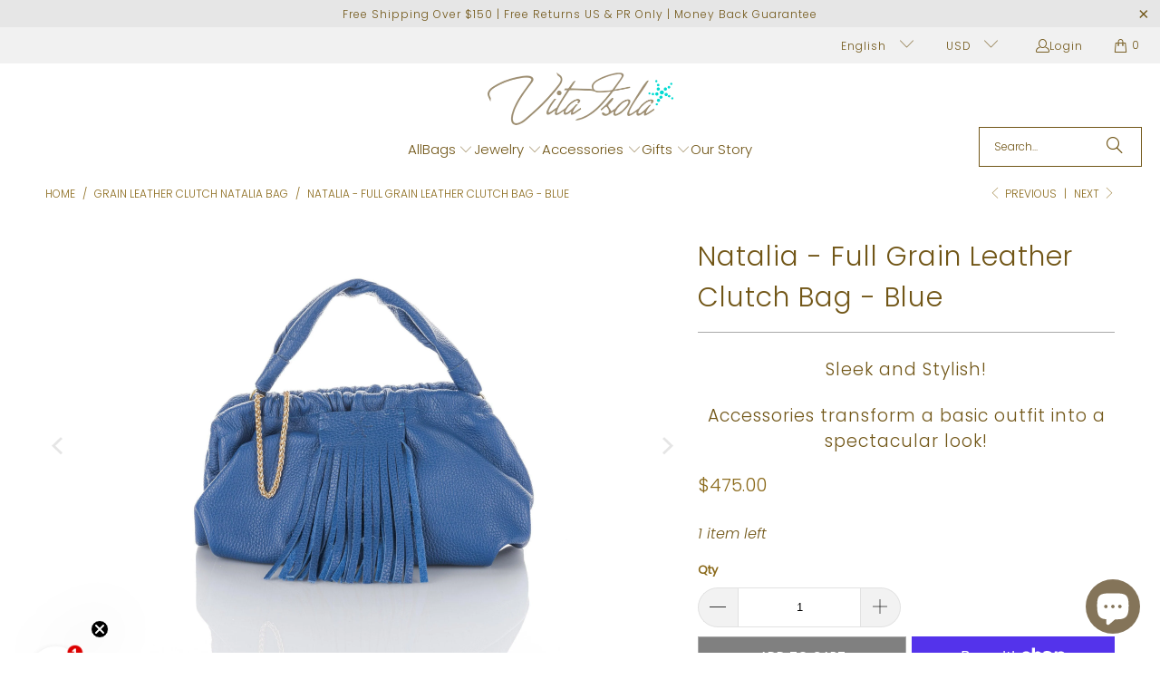

--- FILE ---
content_type: text/html; charset=utf-8
request_url: https://vitaisola.com/collections/oversize-clutch-natalia-bag/products/blue-grain-leather-clutch-natalia-bag
body_size: 45909
content:
<!DOCTYPE html>
<html class="no-js no-touch" lang="en">
  <head>
	<!-- Added by AVADA SEO Suite -->
	
	<!-- /Added by AVADA SEO Suite --> 
  <script>
    window.Store = window.Store || {};
    window.Store.id = 52791804059;
  </script>
    <meta charset="utf-8">
    <meta http-equiv="cleartype" content="on">
    <meta name="robots" content="index,follow">

    <!-- Mobile Specific Metas -->
    <meta name="HandheldFriendly" content="True">
    <meta name="MobileOptimized" content="320">
    <meta name="viewport" content="width=device-width,initial-scale=1">
    <meta name="theme-color" content="rgba(0,0,0,0)">

    
    <title>
      Natalia - Full Grain Leather Clutch Bag - Blue - Vita Isola
    </title>

    
      <meta name="description" content="Natalia - Full Grain Leather Clutch Bag - Blue - Premium Clutch/Crossbody Bag at Vita Isola. Free shipping $150+, free returns &amp; money back guarantee. Shop now!"/>
    

    <link rel="preconnect" href="https://fonts.shopifycdn.com" />
    <link rel="preconnect" href="https://cdn.shopify.com" />
    <link rel="preconnect" href="https://cdn.shopifycloud.com" />

    <link rel="dns-prefetch" href="https://v.shopify.com" />
    <link rel="dns-prefetch" href="https://www.youtube.com" />
    <link rel="dns-prefetch" href="https://vimeo.com" />

    <link href="//vitaisola.com/cdn/shop/t/66/assets/jquery.min.js?v=147293088974801289311761063993" as="script" rel="preload">

    <!-- Stylesheet for Fancybox library -->
    <link rel="stylesheet" href="//vitaisola.com/cdn/shop/t/66/assets/fancybox.aio.min.css?v=2000738531411622991761065960" type="text/css" media="all" defer>

    <!-- Stylesheets for Turbo -->
    <link href="//vitaisola.com/cdn/shop/t/66/assets/styles.aio.min.css?v=53097634710098758551761065960" rel="stylesheet" type="text/css" media="all" />

    <!-- Icons -->
    
      <link rel="shortcut icon" type="image/x-icon" href="//vitaisola.com/cdn/shop/files/Favicon_Starfish.logo_192x172_1_180x180.png?v=1672261903">
      <link rel="apple-touch-icon" href="//vitaisola.com/cdn/shop/files/Favicon_Starfish.logo_192x172_1_180x180.png?v=1672261903"/>
      <link rel="apple-touch-icon" sizes="57x57" href="//vitaisola.com/cdn/shop/files/Favicon_Starfish.logo_192x172_1_57x57.png?v=1672261903"/>
      <link rel="apple-touch-icon" sizes="60x60" href="//vitaisola.com/cdn/shop/files/Favicon_Starfish.logo_192x172_1_60x60.png?v=1672261903"/>
      <link rel="apple-touch-icon" sizes="72x72" href="//vitaisola.com/cdn/shop/files/Favicon_Starfish.logo_192x172_1_72x72.png?v=1672261903"/>
      <link rel="apple-touch-icon" sizes="76x76" href="//vitaisola.com/cdn/shop/files/Favicon_Starfish.logo_192x172_1_76x76.png?v=1672261903"/>
      <link rel="apple-touch-icon" sizes="114x114" href="//vitaisola.com/cdn/shop/files/Favicon_Starfish.logo_192x172_1_114x114.png?v=1672261903"/>
      <link rel="apple-touch-icon" sizes="180x180" href="//vitaisola.com/cdn/shop/files/Favicon_Starfish.logo_192x172_1_180x180.png?v=1672261903"/>
      <link rel="apple-touch-icon" sizes="228x228" href="//vitaisola.com/cdn/shop/files/Favicon_Starfish.logo_192x172_1_228x228.png?v=1672261903"/>
    
    <link rel="canonical" href="https://vitaisola.com/products/blue-grain-leather-clutch-natalia-bag"/>

    

    
      <script type="text/javascript" src="/services/javascripts/currencies.js" data-no-instant></script>
    

    
      <script src="//vitaisola.com/cdn/shop/t/66/assets/currencies.aio.min.js?v=107900031477099538151761065960" defer></script>
    

    
    <script>
      window.PXUTheme = window.PXUTheme || {};
      window.PXUTheme.version = '9.5.1';
      window.PXUTheme.name = 'Turbo';
    </script>
    


    
<template id="price-ui"><span class="price " data-price></span><span class="compare-at-price" data-compare-at-price></span><span class="unit-pricing" data-unit-pricing></span></template>
    <template id="price-ui-badge"><div class="price-ui-badge__sticker price-ui-badge__sticker--">
    <span class="price-ui-badge__sticker-text" data-badge></span>
  </div></template>
    
    <template id="price-ui__price"><span class="money" data-price></span></template>
    <template id="price-ui__price-range"><span class="price-min" data-price-min><span class="money" data-price></span></span> - <span class="price-max" data-price-max><span class="money" data-price></span></span></template>
    <template id="price-ui__unit-pricing"><span class="unit-quantity" data-unit-quantity></span> | <span class="unit-price" data-unit-price><span class="money" data-price></span></span> / <span class="unit-measurement" data-unit-measurement></span></template>
    <template id="price-ui-badge__percent-savings-range">Save up to <span data-price-percent></span>%</template>
    <template id="price-ui-badge__percent-savings">Save <span data-price-percent></span>%</template>
    <template id="price-ui-badge__price-savings-range">Save up to <span class="money" data-price></span></template>
    <template id="price-ui-badge__price-savings">Save <span class="money" data-price></span></template>
    <template id="price-ui-badge__on-sale">Sale</template>
    <template id="price-ui-badge__sold-out">Sold out</template>
    <template id="price-ui-badge__in-stock">In stock</template>
    


    <script>
      
window.PXUTheme = window.PXUTheme || {};


window.PXUTheme.theme_settings = {};
window.PXUTheme.currency = {};
window.PXUTheme.routes = window.PXUTheme.routes || {};


window.PXUTheme.theme_settings.display_tos_checkbox = false;
window.PXUTheme.theme_settings.go_to_checkout = true;
window.PXUTheme.theme_settings.cart_action = "ajax";
window.PXUTheme.theme_settings.cart_shipping_calculator = true;


window.PXUTheme.theme_settings.collection_swatches = false;
window.PXUTheme.theme_settings.collection_secondary_image = false;


window.PXUTheme.currency.show_multiple_currencies = true;
window.PXUTheme.currency.shop_currency = "USD";
window.PXUTheme.currency.default_currency = "USD";
window.PXUTheme.currency.display_format = "money_format";
window.PXUTheme.currency.money_format = "${{amount}}";
window.PXUTheme.currency.money_format_no_currency = "${{amount}}";
window.PXUTheme.currency.money_format_currency = "${{amount}} USD";
window.PXUTheme.currency.native_multi_currency = false;
window.PXUTheme.currency.iso_code = "USD";
window.PXUTheme.currency.symbol = "$";


window.PXUTheme.theme_settings.display_inventory_left = true;
window.PXUTheme.theme_settings.inventory_threshold = 5;
window.PXUTheme.theme_settings.limit_quantity = false;


window.PXUTheme.theme_settings.menu_position = "inline";


window.PXUTheme.theme_settings.newsletter_popup = false;
window.PXUTheme.theme_settings.newsletter_popup_days = "7";
window.PXUTheme.theme_settings.newsletter_popup_mobile = false;
window.PXUTheme.theme_settings.newsletter_popup_seconds = 10;


window.PXUTheme.theme_settings.pagination_type = "basic_pagination";


window.PXUTheme.theme_settings.enable_shopify_collection_badges = true;
window.PXUTheme.theme_settings.quick_shop_thumbnail_position = "bottom-thumbnails";
window.PXUTheme.theme_settings.product_form_style = "select";
window.PXUTheme.theme_settings.sale_banner_enabled = true;
window.PXUTheme.theme_settings.display_savings = false;
window.PXUTheme.theme_settings.display_sold_out_price = true;
window.PXUTheme.theme_settings.free_text = "";
window.PXUTheme.theme_settings.video_looping = false;
window.PXUTheme.theme_settings.quick_shop_style = "popup";
window.PXUTheme.theme_settings.hover_enabled = false;


window.PXUTheme.routes.cart_url = "/cart";
window.PXUTheme.routes.cart_update_url = "/cart/update";
window.PXUTheme.routes.root_url = "/";
window.PXUTheme.routes.search_url = "/search";
window.PXUTheme.routes.all_products_collection_url = "/collections/all";
window.PXUTheme.routes.product_recommendations_url = "/recommendations/products";
window.PXUTheme.routes.predictive_search_url = "/search/suggest";


window.PXUTheme.theme_settings.image_loading_style = "appear";


window.PXUTheme.theme_settings.enable_autocomplete = true;


window.PXUTheme.theme_settings.page_dots_enabled = false;
window.PXUTheme.theme_settings.slideshow_arrow_size = "light";


window.PXUTheme.theme_settings.quick_shop_enabled = true;


window.PXUTheme.theme_settings.enable_back_to_top_button = false;


window.PXUTheme.translation = {};


window.PXUTheme.translation.agree_to_terms_warning = "You must agree with the terms and conditions to checkout.";
window.PXUTheme.translation.one_item_left = "item left";
window.PXUTheme.translation.items_left_text = "items left";
window.PXUTheme.translation.cart_savings_text = "Total Savings";
window.PXUTheme.translation.cart_discount_text = "Discount";
window.PXUTheme.translation.cart_subtotal_text = "Subtotal";
window.PXUTheme.translation.cart_remove_text = "Remove";
window.PXUTheme.translation.cart_free_text = "Free";


window.PXUTheme.translation.newsletter_success_text = "Thank you for joining our mailing list!";


window.PXUTheme.translation.notify_email = "Enter your email address...";
window.PXUTheme.translation.notify_email_value = "Translation missing: en.contact.fields.email";
window.PXUTheme.translation.notify_email_send = "Send";
window.PXUTheme.translation.notify_message_first = "Please notify me when ";
window.PXUTheme.translation.notify_message_last = " becomes available - ";
window.PXUTheme.translation.notify_success_text = "Thanks! We will notify you when this product becomes available!";


window.PXUTheme.translation.add_to_cart = "Add to Cart";
window.PXUTheme.translation.coming_soon_text = "Coming Soon";
window.PXUTheme.translation.sold_out_text = "Sold Out";
window.PXUTheme.translation.sale_text = "Sale";
window.PXUTheme.translation.savings_text = "You Save";
window.PXUTheme.translation.percent_off_text = "% off";
window.PXUTheme.translation.from_text = "from";
window.PXUTheme.translation.new_text = "New";
window.PXUTheme.translation.pre_order_text = "Pre-Order";
window.PXUTheme.translation.unavailable_text = "Unavailable";


window.PXUTheme.translation.all_results = "View all results";
window.PXUTheme.translation.no_results = "Sorry, no results!";


window.PXUTheme.media_queries = {};
window.PXUTheme.media_queries.small = window.matchMedia( "(max-width: 480px)" );
window.PXUTheme.media_queries.medium = window.matchMedia( "(max-width: 798px)" );
window.PXUTheme.media_queries.large = window.matchMedia( "(min-width: 799px)" );
window.PXUTheme.media_queries.larger = window.matchMedia( "(min-width: 960px)" );
window.PXUTheme.media_queries.xlarge = window.matchMedia( "(min-width: 1200px)" );
window.PXUTheme.media_queries.ie10 = window.matchMedia( "all and (-ms-high-contrast: none), (-ms-high-contrast: active)" );
window.PXUTheme.media_queries.tablet = window.matchMedia( "only screen and (min-width: 799px) and (max-width: 1024px)" );
window.PXUTheme.media_queries.mobile_and_tablet = window.matchMedia( "(max-width: 1024px)" );

    </script>

    

    
      <script src="//vitaisola.com/cdn/shop/t/66/assets/instantclick.min.js?v=20092422000980684151761063993" data-no-instant defer></script>

      <script data-no-instant>
        window.addEventListener('DOMContentLoaded', function() {

          function inIframe() {
            try {
              return window.self !== window.top;
            } catch (e) {
              return true;
            }
          }

          if (!inIframe()){
            InstantClick.on('change', function() {

              $('head script[src*="shopify"]').each(function() {
                var script = document.createElement('script');
                script.type = 'text/javascript';
                script.src = $(this).attr('src');

                $('body').append(script);
              });

              $('body').removeClass('fancybox-active');
              $.fancybox.destroy();

              InstantClick.init();

            });
          }
        });
      </script>
    

    <script>
      
    </script>

    <!-- pxu-sections-js start DO NOT EDIT --><script src="//vitaisola.com/cdn/shop/t/66/assets/pxu-sections.aio.min.js?v=43538961904038123611761065960" defer></script><!-- DO NOT EDIT pxu-sections-js end-->

    <!-- pxu-sections-js start DO NOT EDIT --><script src="//vitaisola.com/cdn/shop/t/66/assets/pxu-sections.aio.min.js?v=43538961904038123611761065960" defer></script><!-- DO NOT EDIT pxu-sections-js end-->
<script>window.performance && window.performance.mark && window.performance.mark('shopify.content_for_header.start');</script><meta name="facebook-domain-verification" content="ixm6eb7c69d7mr4sl7by115u7umexz">
<meta name="facebook-domain-verification" content="m097b5htp3hzo61eti1xyamtjlilqs">
<meta name="facebook-domain-verification" content="00ne7k367cd1rgq17tafcfhz6dd7f9">
<meta name="facebook-domain-verification" content="cjexz4eyn4tslkxevb7ba76j1jjl23">
<meta name="google-site-verification" content="N4Dib0Sd9FIVmMvyjGUzay3u53VIxjJSU8K5FDYVm00">
<meta id="shopify-digital-wallet" name="shopify-digital-wallet" content="/52791804059/digital_wallets/dialog">
<meta name="shopify-checkout-api-token" content="e6ce69bffad3a670b04ad7a34a1060bd">
<meta id="in-context-paypal-metadata" data-shop-id="52791804059" data-venmo-supported="false" data-environment="production" data-locale="en_US" data-paypal-v4="true" data-currency="USD">
<link rel="alternate" hreflang="x-default" href="https://vitaisola.com/products/blue-grain-leather-clutch-natalia-bag">
<link rel="alternate" hreflang="en" href="https://vitaisola.com/products/blue-grain-leather-clutch-natalia-bag">
<link rel="alternate" hreflang="es" href="https://vitaisola.com/es/products/blue-grain-leather-clutch-natalia-bag">
<link rel="alternate" type="application/json+oembed" href="https://vitaisola.com/products/blue-grain-leather-clutch-natalia-bag.oembed">
<script async="async" src="/checkouts/internal/preloads.js?locale=en-US"></script>
<link rel="preconnect" href="https://shop.app" crossorigin="anonymous">
<script async="async" src="https://shop.app/checkouts/internal/preloads.js?locale=en-US&shop_id=52791804059" crossorigin="anonymous"></script>
<script id="apple-pay-shop-capabilities" type="application/json">{"shopId":52791804059,"countryCode":"US","currencyCode":"USD","merchantCapabilities":["supports3DS"],"merchantId":"gid:\/\/shopify\/Shop\/52791804059","merchantName":"Vita Isola","requiredBillingContactFields":["postalAddress","email","phone"],"requiredShippingContactFields":["postalAddress","email","phone"],"shippingType":"shipping","supportedNetworks":["visa","masterCard","amex","discover","elo","jcb"],"total":{"type":"pending","label":"Vita Isola","amount":"1.00"},"shopifyPaymentsEnabled":true,"supportsSubscriptions":true}</script>
<script id="shopify-features" type="application/json">{"accessToken":"e6ce69bffad3a670b04ad7a34a1060bd","betas":["rich-media-storefront-analytics"],"domain":"vitaisola.com","predictiveSearch":true,"shopId":52791804059,"locale":"en"}</script>
<script>var Shopify = Shopify || {};
Shopify.shop = "vita-isola.myshopify.com";
Shopify.locale = "en";
Shopify.currency = {"active":"USD","rate":"1.0"};
Shopify.country = "US";
Shopify.theme = {"name":"PS Updated In USE - 2025-10-21","id":154220265709,"schema_name":"Turbo","schema_version":"9.5.1","theme_store_id":null,"role":"main"};
Shopify.theme.handle = "null";
Shopify.theme.style = {"id":null,"handle":null};
Shopify.cdnHost = "vitaisola.com/cdn";
Shopify.routes = Shopify.routes || {};
Shopify.routes.root = "/";</script>
<script type="module">!function(o){(o.Shopify=o.Shopify||{}).modules=!0}(window);</script>
<script>!function(o){function n(){var o=[];function n(){o.push(Array.prototype.slice.apply(arguments))}return n.q=o,n}var t=o.Shopify=o.Shopify||{};t.loadFeatures=n(),t.autoloadFeatures=n()}(window);</script>
<script>
  window.ShopifyPay = window.ShopifyPay || {};
  window.ShopifyPay.apiHost = "shop.app\/pay";
  window.ShopifyPay.redirectState = null;
</script>
<script id="shop-js-analytics" type="application/json">{"pageType":"product"}</script>
<script defer="defer" async type="module" src="//vitaisola.com/cdn/shopifycloud/shop-js/modules/v2/client.init-shop-cart-sync_WVOgQShq.en.esm.js"></script>
<script defer="defer" async type="module" src="//vitaisola.com/cdn/shopifycloud/shop-js/modules/v2/chunk.common_C_13GLB1.esm.js"></script>
<script defer="defer" async type="module" src="//vitaisola.com/cdn/shopifycloud/shop-js/modules/v2/chunk.modal_CLfMGd0m.esm.js"></script>
<script type="module">
  await import("//vitaisola.com/cdn/shopifycloud/shop-js/modules/v2/client.init-shop-cart-sync_WVOgQShq.en.esm.js");
await import("//vitaisola.com/cdn/shopifycloud/shop-js/modules/v2/chunk.common_C_13GLB1.esm.js");
await import("//vitaisola.com/cdn/shopifycloud/shop-js/modules/v2/chunk.modal_CLfMGd0m.esm.js");

  window.Shopify.SignInWithShop?.initShopCartSync?.({"fedCMEnabled":true,"windoidEnabled":true});

</script>
<script defer="defer" async type="module" src="//vitaisola.com/cdn/shopifycloud/shop-js/modules/v2/client.payment-terms_BWmiNN46.en.esm.js"></script>
<script defer="defer" async type="module" src="//vitaisola.com/cdn/shopifycloud/shop-js/modules/v2/chunk.common_C_13GLB1.esm.js"></script>
<script defer="defer" async type="module" src="//vitaisola.com/cdn/shopifycloud/shop-js/modules/v2/chunk.modal_CLfMGd0m.esm.js"></script>
<script type="module">
  await import("//vitaisola.com/cdn/shopifycloud/shop-js/modules/v2/client.payment-terms_BWmiNN46.en.esm.js");
await import("//vitaisola.com/cdn/shopifycloud/shop-js/modules/v2/chunk.common_C_13GLB1.esm.js");
await import("//vitaisola.com/cdn/shopifycloud/shop-js/modules/v2/chunk.modal_CLfMGd0m.esm.js");

  
</script>
<script>
  window.Shopify = window.Shopify || {};
  if (!window.Shopify.featureAssets) window.Shopify.featureAssets = {};
  window.Shopify.featureAssets['shop-js'] = {"shop-cart-sync":["modules/v2/client.shop-cart-sync_DuR37GeY.en.esm.js","modules/v2/chunk.common_C_13GLB1.esm.js","modules/v2/chunk.modal_CLfMGd0m.esm.js"],"init-fed-cm":["modules/v2/client.init-fed-cm_BucUoe6W.en.esm.js","modules/v2/chunk.common_C_13GLB1.esm.js","modules/v2/chunk.modal_CLfMGd0m.esm.js"],"shop-toast-manager":["modules/v2/client.shop-toast-manager_B0JfrpKj.en.esm.js","modules/v2/chunk.common_C_13GLB1.esm.js","modules/v2/chunk.modal_CLfMGd0m.esm.js"],"init-shop-cart-sync":["modules/v2/client.init-shop-cart-sync_WVOgQShq.en.esm.js","modules/v2/chunk.common_C_13GLB1.esm.js","modules/v2/chunk.modal_CLfMGd0m.esm.js"],"shop-button":["modules/v2/client.shop-button_B_U3bv27.en.esm.js","modules/v2/chunk.common_C_13GLB1.esm.js","modules/v2/chunk.modal_CLfMGd0m.esm.js"],"init-windoid":["modules/v2/client.init-windoid_DuP9q_di.en.esm.js","modules/v2/chunk.common_C_13GLB1.esm.js","modules/v2/chunk.modal_CLfMGd0m.esm.js"],"shop-cash-offers":["modules/v2/client.shop-cash-offers_BmULhtno.en.esm.js","modules/v2/chunk.common_C_13GLB1.esm.js","modules/v2/chunk.modal_CLfMGd0m.esm.js"],"pay-button":["modules/v2/client.pay-button_CrPSEbOK.en.esm.js","modules/v2/chunk.common_C_13GLB1.esm.js","modules/v2/chunk.modal_CLfMGd0m.esm.js"],"init-customer-accounts":["modules/v2/client.init-customer-accounts_jNk9cPYQ.en.esm.js","modules/v2/client.shop-login-button_DJ5ldayH.en.esm.js","modules/v2/chunk.common_C_13GLB1.esm.js","modules/v2/chunk.modal_CLfMGd0m.esm.js"],"avatar":["modules/v2/client.avatar_BTnouDA3.en.esm.js"],"checkout-modal":["modules/v2/client.checkout-modal_pBPyh9w8.en.esm.js","modules/v2/chunk.common_C_13GLB1.esm.js","modules/v2/chunk.modal_CLfMGd0m.esm.js"],"init-shop-for-new-customer-accounts":["modules/v2/client.init-shop-for-new-customer-accounts_BUoCy7a5.en.esm.js","modules/v2/client.shop-login-button_DJ5ldayH.en.esm.js","modules/v2/chunk.common_C_13GLB1.esm.js","modules/v2/chunk.modal_CLfMGd0m.esm.js"],"init-customer-accounts-sign-up":["modules/v2/client.init-customer-accounts-sign-up_CnczCz9H.en.esm.js","modules/v2/client.shop-login-button_DJ5ldayH.en.esm.js","modules/v2/chunk.common_C_13GLB1.esm.js","modules/v2/chunk.modal_CLfMGd0m.esm.js"],"init-shop-email-lookup-coordinator":["modules/v2/client.init-shop-email-lookup-coordinator_CzjY5t9o.en.esm.js","modules/v2/chunk.common_C_13GLB1.esm.js","modules/v2/chunk.modal_CLfMGd0m.esm.js"],"shop-follow-button":["modules/v2/client.shop-follow-button_CsYC63q7.en.esm.js","modules/v2/chunk.common_C_13GLB1.esm.js","modules/v2/chunk.modal_CLfMGd0m.esm.js"],"shop-login-button":["modules/v2/client.shop-login-button_DJ5ldayH.en.esm.js","modules/v2/chunk.common_C_13GLB1.esm.js","modules/v2/chunk.modal_CLfMGd0m.esm.js"],"shop-login":["modules/v2/client.shop-login_B9ccPdmx.en.esm.js","modules/v2/chunk.common_C_13GLB1.esm.js","modules/v2/chunk.modal_CLfMGd0m.esm.js"],"lead-capture":["modules/v2/client.lead-capture_D0K_KgYb.en.esm.js","modules/v2/chunk.common_C_13GLB1.esm.js","modules/v2/chunk.modal_CLfMGd0m.esm.js"],"payment-terms":["modules/v2/client.payment-terms_BWmiNN46.en.esm.js","modules/v2/chunk.common_C_13GLB1.esm.js","modules/v2/chunk.modal_CLfMGd0m.esm.js"]};
</script>
<script>(function() {
  var isLoaded = false;
  function asyncLoad() {
    if (isLoaded) return;
    isLoaded = true;
    var urls = ["https:\/\/seo.apps.avada.io\/scripttag\/avada-seo-installed.js?shop=vita-isola.myshopify.com","https:\/\/cdn1.avada.io\/flying-pages\/module.js?shop=vita-isola.myshopify.com","https:\/\/static.shareasale.com\/json\/shopify\/shareasale-tracking.js?sasmid=119258\u0026ssmtid=95907\u0026scid=119258\u0026shop=vita-isola.myshopify.com"];
    for (var i = 0; i < urls.length; i++) {
      var s = document.createElement('script');
      if ((!1769675465944 || Date.now() < 1769675465944) &&
      (!window.AVADA_SPEED_BLACKLIST || window.AVADA_SPEED_BLACKLIST.some(pattern => pattern.test(s))) &&
      (!window.AVADA_SPEED_WHITELIST || window.AVADA_SPEED_WHITELIST.every(pattern => !pattern.test(s)))) s.type = 'lightJs'; else s.type = 'text/javascript';
      s.async = true;
      s.src = urls[i];
      var x = document.getElementsByTagName('script')[0];
      x.parentNode.insertBefore(s, x);
    }
  };
  if(window.attachEvent) {
    window.attachEvent('onload', asyncLoad);
  } else {
    window.addEventListener('load', asyncLoad, false);
  }
})();</script>
<script id="__st">var __st={"a":52791804059,"offset":-21600,"reqid":"700058c2-e43e-4343-8c90-22b3f7289cce-1769569217","pageurl":"vitaisola.com\/collections\/oversize-clutch-natalia-bag\/products\/blue-grain-leather-clutch-natalia-bag","u":"346a980a4283","p":"product","rtyp":"product","rid":7983294185709};</script>
<script>window.ShopifyPaypalV4VisibilityTracking = true;</script>
<script id="captcha-bootstrap">!function(){'use strict';const t='contact',e='account',n='new_comment',o=[[t,t],['blogs',n],['comments',n],[t,'customer']],c=[[e,'customer_login'],[e,'guest_login'],[e,'recover_customer_password'],[e,'create_customer']],r=t=>t.map((([t,e])=>`form[action*='/${t}']:not([data-nocaptcha='true']) input[name='form_type'][value='${e}']`)).join(','),a=t=>()=>t?[...document.querySelectorAll(t)].map((t=>t.form)):[];function s(){const t=[...o],e=r(t);return a(e)}const i='password',u='form_key',d=['recaptcha-v3-token','g-recaptcha-response','h-captcha-response',i],f=()=>{try{return window.sessionStorage}catch{return}},m='__shopify_v',_=t=>t.elements[u];function p(t,e,n=!1){try{const o=window.sessionStorage,c=JSON.parse(o.getItem(e)),{data:r}=function(t){const{data:e,action:n}=t;return t[m]||n?{data:e,action:n}:{data:t,action:n}}(c);for(const[e,n]of Object.entries(r))t.elements[e]&&(t.elements[e].value=n);n&&o.removeItem(e)}catch(o){console.error('form repopulation failed',{error:o})}}const l='form_type',E='cptcha';function T(t){t.dataset[E]=!0}const w=window,h=w.document,L='Shopify',v='ce_forms',y='captcha';let A=!1;((t,e)=>{const n=(g='f06e6c50-85a8-45c8-87d0-21a2b65856fe',I='https://cdn.shopify.com/shopifycloud/storefront-forms-hcaptcha/ce_storefront_forms_captcha_hcaptcha.v1.5.2.iife.js',D={infoText:'Protected by hCaptcha',privacyText:'Privacy',termsText:'Terms'},(t,e,n)=>{const o=w[L][v],c=o.bindForm;if(c)return c(t,g,e,D).then(n);var r;o.q.push([[t,g,e,D],n]),r=I,A||(h.body.append(Object.assign(h.createElement('script'),{id:'captcha-provider',async:!0,src:r})),A=!0)});var g,I,D;w[L]=w[L]||{},w[L][v]=w[L][v]||{},w[L][v].q=[],w[L][y]=w[L][y]||{},w[L][y].protect=function(t,e){n(t,void 0,e),T(t)},Object.freeze(w[L][y]),function(t,e,n,w,h,L){const[v,y,A,g]=function(t,e,n){const i=e?o:[],u=t?c:[],d=[...i,...u],f=r(d),m=r(i),_=r(d.filter((([t,e])=>n.includes(e))));return[a(f),a(m),a(_),s()]}(w,h,L),I=t=>{const e=t.target;return e instanceof HTMLFormElement?e:e&&e.form},D=t=>v().includes(t);t.addEventListener('submit',(t=>{const e=I(t);if(!e)return;const n=D(e)&&!e.dataset.hcaptchaBound&&!e.dataset.recaptchaBound,o=_(e),c=g().includes(e)&&(!o||!o.value);(n||c)&&t.preventDefault(),c&&!n&&(function(t){try{if(!f())return;!function(t){const e=f();if(!e)return;const n=_(t);if(!n)return;const o=n.value;o&&e.removeItem(o)}(t);const e=Array.from(Array(32),(()=>Math.random().toString(36)[2])).join('');!function(t,e){_(t)||t.append(Object.assign(document.createElement('input'),{type:'hidden',name:u})),t.elements[u].value=e}(t,e),function(t,e){const n=f();if(!n)return;const o=[...t.querySelectorAll(`input[type='${i}']`)].map((({name:t})=>t)),c=[...d,...o],r={};for(const[a,s]of new FormData(t).entries())c.includes(a)||(r[a]=s);n.setItem(e,JSON.stringify({[m]:1,action:t.action,data:r}))}(t,e)}catch(e){console.error('failed to persist form',e)}}(e),e.submit())}));const S=(t,e)=>{t&&!t.dataset[E]&&(n(t,e.some((e=>e===t))),T(t))};for(const o of['focusin','change'])t.addEventListener(o,(t=>{const e=I(t);D(e)&&S(e,y())}));const B=e.get('form_key'),M=e.get(l),P=B&&M;t.addEventListener('DOMContentLoaded',(()=>{const t=y();if(P)for(const e of t)e.elements[l].value===M&&p(e,B);[...new Set([...A(),...v().filter((t=>'true'===t.dataset.shopifyCaptcha))])].forEach((e=>S(e,t)))}))}(h,new URLSearchParams(w.location.search),n,t,e,['guest_login'])})(!0,!0)}();</script>
<script integrity="sha256-4kQ18oKyAcykRKYeNunJcIwy7WH5gtpwJnB7kiuLZ1E=" data-source-attribution="shopify.loadfeatures" defer="defer" src="//vitaisola.com/cdn/shopifycloud/storefront/assets/storefront/load_feature-a0a9edcb.js" crossorigin="anonymous"></script>
<script crossorigin="anonymous" defer="defer" src="//vitaisola.com/cdn/shopifycloud/storefront/assets/shopify_pay/storefront-65b4c6d7.js?v=20250812"></script>
<script data-source-attribution="shopify.dynamic_checkout.dynamic.init">var Shopify=Shopify||{};Shopify.PaymentButton=Shopify.PaymentButton||{isStorefrontPortableWallets:!0,init:function(){window.Shopify.PaymentButton.init=function(){};var t=document.createElement("script");t.src="https://vitaisola.com/cdn/shopifycloud/portable-wallets/latest/portable-wallets.en.js",t.type="module",document.head.appendChild(t)}};
</script>
<script data-source-attribution="shopify.dynamic_checkout.buyer_consent">
  function portableWalletsHideBuyerConsent(e){var t=document.getElementById("shopify-buyer-consent"),n=document.getElementById("shopify-subscription-policy-button");t&&n&&(t.classList.add("hidden"),t.setAttribute("aria-hidden","true"),n.removeEventListener("click",e))}function portableWalletsShowBuyerConsent(e){var t=document.getElementById("shopify-buyer-consent"),n=document.getElementById("shopify-subscription-policy-button");t&&n&&(t.classList.remove("hidden"),t.removeAttribute("aria-hidden"),n.addEventListener("click",e))}window.Shopify?.PaymentButton&&(window.Shopify.PaymentButton.hideBuyerConsent=portableWalletsHideBuyerConsent,window.Shopify.PaymentButton.showBuyerConsent=portableWalletsShowBuyerConsent);
</script>
<script>
  function portableWalletsCleanup(e){e&&e.src&&console.error("Failed to load portable wallets script "+e.src);var t=document.querySelectorAll("shopify-accelerated-checkout .shopify-payment-button__skeleton, shopify-accelerated-checkout-cart .wallet-cart-button__skeleton"),e=document.getElementById("shopify-buyer-consent");for(let e=0;e<t.length;e++)t[e].remove();e&&e.remove()}function portableWalletsNotLoadedAsModule(e){e instanceof ErrorEvent&&"string"==typeof e.message&&e.message.includes("import.meta")&&"string"==typeof e.filename&&e.filename.includes("portable-wallets")&&(window.removeEventListener("error",portableWalletsNotLoadedAsModule),window.Shopify.PaymentButton.failedToLoad=e,"loading"===document.readyState?document.addEventListener("DOMContentLoaded",window.Shopify.PaymentButton.init):window.Shopify.PaymentButton.init())}window.addEventListener("error",portableWalletsNotLoadedAsModule);
</script>

<script type="module" src="https://vitaisola.com/cdn/shopifycloud/portable-wallets/latest/portable-wallets.en.js" onError="portableWalletsCleanup(this)" crossorigin="anonymous"></script>
<script nomodule>
  document.addEventListener("DOMContentLoaded", portableWalletsCleanup);
</script>

<link id="shopify-accelerated-checkout-styles" rel="stylesheet" media="screen" href="https://vitaisola.com/cdn/shopifycloud/portable-wallets/latest/accelerated-checkout-backwards-compat.css" crossorigin="anonymous">
<style id="shopify-accelerated-checkout-cart">
        #shopify-buyer-consent {
  margin-top: 1em;
  display: inline-block;
  width: 100%;
}

#shopify-buyer-consent.hidden {
  display: none;
}

#shopify-subscription-policy-button {
  background: none;
  border: none;
  padding: 0;
  text-decoration: underline;
  font-size: inherit;
  cursor: pointer;
}

#shopify-subscription-policy-button::before {
  box-shadow: none;
}

      </style>

<script>window.performance && window.performance.mark && window.performance.mark('shopify.content_for_header.end');</script>    

    

<meta name="author" content="Vita Isola">
<meta property="og:url" content="https://vitaisola.com/products/blue-grain-leather-clutch-natalia-bag">
<meta property="og:site_name" content="Vita Isola">




  <meta property="og:type" content="product">
  <meta property="og:title" content="Natalia - Full Grain Leather Clutch Bag - Blue">
  
    
      <meta property="og:image" content="https://vitaisola.com/cdn/shop/files/blue_natalia_clutch.1_600x.jpg?v=1765058843">
      <meta property="og:image:secure_url" content="https://vitaisola.com/cdn/shop/files/blue_natalia_clutch.1_600x.jpg?v=1765058843">
      
      <meta property="og:image:width" content="2048">
      <meta property="og:image:height" content="2048">
    
      <meta property="og:image" content="https://vitaisola.com/cdn/shop/files/blue_natalia_clutch.2_600x.jpg?v=1765058846">
      <meta property="og:image:secure_url" content="https://vitaisola.com/cdn/shop/files/blue_natalia_clutch.2_600x.jpg?v=1765058846">
      
      <meta property="og:image:width" content="2048">
      <meta property="og:image:height" content="2048">
    
      <meta property="og:image" content="https://vitaisola.com/cdn/shop/files/blue_natalia_clutch.3_600x.jpg?v=1765058848">
      <meta property="og:image:secure_url" content="https://vitaisola.com/cdn/shop/files/blue_natalia_clutch.3_600x.jpg?v=1765058848">
      
      <meta property="og:image:width" content="2048">
      <meta property="og:image:height" content="2048">
    
  
  <meta property="product:price:amount" content="475.00">
  <meta property="product:price:currency" content="USD">



  <meta property="og:description" content="Buy blue women designer handbags online. Designed by co-founder María Jordán. Made and Handcrafted in Spain. Premium genuine grain leather with Vita Isola’s logo starfish embossed. Ruched frame top. Our women handbags are handcrafted with high quality materials and sustainable fashion. At Vita Isola, we strive to use the best quality materials to create our accessories while conscious of our environment.">




<meta name="twitter:card" content="summary">

  <meta name="twitter:title" content="Natalia - Full Grain Leather Clutch Bag - Blue">
  <meta name="twitter:description" content="Sleek and Stylish!
Accessories transform a basic outfit into a spectacular look!">
  <meta name="twitter:image" content="https://vitaisola.com/cdn/shop/files/blue_natalia_clutch.1_240x.jpg?v=1765058843">
  <meta name="twitter:image:width" content="240">
  <meta name="twitter:image:height" content="240">
  <meta name="twitter:image:alt" content="Blue Grain Leather Clutch Natalia Bag">



    <link rel="prev" href="/collections/oversize-clutch-natalia-bag/products/turquoise-grain-leather-mini-clutch-natalia-bag">
    <link rel="next" href="/collections/oversize-clutch-natalia-bag/products/cobalto-grain-leather-mini-clutch-natalia-bag">
  
	<!-- Added by AVADA SEO Suite -->
	
	<!-- /Added by AVADA SEO Suite -->
	<!-- pxu-sections-css start DO NOT EDIT --><link href="//vitaisola.com/cdn/shop/t/66/assets/pxu-sections.css?v=62363991672520154551761064091" rel="stylesheet" type="text/css" media="all" /><!-- DO NOT EDIT pxu-sections-css end-->
<!-- BEGIN app block: shopify://apps/klaviyo-email-marketing-sms/blocks/klaviyo-onsite-embed/2632fe16-c075-4321-a88b-50b567f42507 -->












  <script async src="https://static.klaviyo.com/onsite/js/RjMdWi/klaviyo.js?company_id=RjMdWi"></script>
  <script>!function(){if(!window.klaviyo){window._klOnsite=window._klOnsite||[];try{window.klaviyo=new Proxy({},{get:function(n,i){return"push"===i?function(){var n;(n=window._klOnsite).push.apply(n,arguments)}:function(){for(var n=arguments.length,o=new Array(n),w=0;w<n;w++)o[w]=arguments[w];var t="function"==typeof o[o.length-1]?o.pop():void 0,e=new Promise((function(n){window._klOnsite.push([i].concat(o,[function(i){t&&t(i),n(i)}]))}));return e}}})}catch(n){window.klaviyo=window.klaviyo||[],window.klaviyo.push=function(){var n;(n=window._klOnsite).push.apply(n,arguments)}}}}();</script>

  
    <script id="viewed_product">
      if (item == null) {
        var _learnq = _learnq || [];

        var MetafieldReviews = null
        var MetafieldYotpoRating = null
        var MetafieldYotpoCount = null
        var MetafieldLooxRating = null
        var MetafieldLooxCount = null
        var okendoProduct = null
        var okendoProductReviewCount = null
        var okendoProductReviewAverageValue = null
        try {
          // The following fields are used for Customer Hub recently viewed in order to add reviews.
          // This information is not part of __kla_viewed. Instead, it is part of __kla_viewed_reviewed_items
          MetafieldReviews = {"rating":{"scale_min":"1.0","scale_max":"5.0","value":"5.0"},"rating_count":1};
          MetafieldYotpoRating = null
          MetafieldYotpoCount = null
          MetafieldLooxRating = null
          MetafieldLooxCount = null

          okendoProduct = null
          // If the okendo metafield is not legacy, it will error, which then requires the new json formatted data
          if (okendoProduct && 'error' in okendoProduct) {
            okendoProduct = null
          }
          okendoProductReviewCount = okendoProduct ? okendoProduct.reviewCount : null
          okendoProductReviewAverageValue = okendoProduct ? okendoProduct.reviewAverageValue : null
        } catch (error) {
          console.error('Error in Klaviyo onsite reviews tracking:', error);
        }

        var item = {
          Name: "Natalia - Full Grain Leather Clutch Bag - Blue",
          ProductID: 7983294185709,
          Categories: ["All Products","Bags","Gifts","Gifts Under $475","Grain Leather Clutch Natalia Bag","Movie Project Collection","Natalia Clutch Bags","Natalia Leather","Sleek and Stylish!","Vita Isola"],
          ImageURL: "https://vitaisola.com/cdn/shop/files/blue_natalia_clutch.1_grande.jpg?v=1765058843",
          URL: "https://vitaisola.com/products/blue-grain-leather-clutch-natalia-bag",
          Brand: "Vita Isola",
          Price: "$475.00",
          Value: "475.00",
          CompareAtPrice: "$0.00"
        };
        _learnq.push(['track', 'Viewed Product', item]);
        _learnq.push(['trackViewedItem', {
          Title: item.Name,
          ItemId: item.ProductID,
          Categories: item.Categories,
          ImageUrl: item.ImageURL,
          Url: item.URL,
          Metadata: {
            Brand: item.Brand,
            Price: item.Price,
            Value: item.Value,
            CompareAtPrice: item.CompareAtPrice
          },
          metafields:{
            reviews: MetafieldReviews,
            yotpo:{
              rating: MetafieldYotpoRating,
              count: MetafieldYotpoCount,
            },
            loox:{
              rating: MetafieldLooxRating,
              count: MetafieldLooxCount,
            },
            okendo: {
              rating: okendoProductReviewAverageValue,
              count: okendoProductReviewCount,
            }
          }
        }]);
      }
    </script>
  




  <script>
    window.klaviyoReviewsProductDesignMode = false
  </script>







<!-- END app block --><!-- BEGIN app block: shopify://apps/defendify-copyright-antitheft/blocks/app-embed/8a8703f9-3496-436f-a5ad-0c4e76b58fa8 -->

        <script type="text/javascript" async>
            
            document.addEventListener("contextmenu", (e) => {
                disabledEvent(e);
            }, false);

            window.addEventListener("copy", (e) => {
                disabledEvent(e);
            }, false);

            window.addEventListener("dragstart", (e) => {
                disabledEvent(e);
            }, false);

            window.addEventListener("touchmove", (e) => {
                disabledEvent(e);
            }, false);

            window.addEventListener("touchstart", (e) => {
                disabledEvent(e);
            }, false);

            window.addEventListener("gesturestart", (e) => {
                disabledEvent(e);
            }, false);
            

            
                document.addEventListener("contextmenu", (e) => {
                    if (e.target.tagName === 'IMG') {
                        disabledEvent(e);
                    }
                }, false);
            

            
            document.addEventListener("keydown", (e) => {
                // "I" key
                if (e.ctrlKey && e.shiftKey && e.keyCode == 73) {
                    disabledEvent(e);
                }
                // "J" key
                if (e.ctrlKey && e.shiftKey && e.keyCode == 74) {
                    disabledEvent(e);
                }
                // "S" key + macOS
                if (e.keyCode == 83 && (navigator.platform.match("Mac") ? e.metaKey : e.ctrlKey)) {
                    disabledEvent(e);
                }
                // "U" key
                if (e.ctrlKey && e.keyCode == 85) {
                    disabledEvent(e);
                }
                // "F12" key
                if (event.keyCode == 123) {
                    disabledEvent(e);
                }
            }, false);
            

            
            document.addEventListener("keydown", (e) => {
                // Disable print
                if(e.ctrlKey && (e.key == "p" || e.charCode == 16 || e.charCode == 112 || e.keyCode == 80) ){
                    disabledEvent(e);
                }
            }, false);

            document.addEventListener('keyup', (e) => {
                if (e.key == 'PrintScreen') {
                  navigator.clipboard.writeText('');
                }
            }, false);
            

            function disabledEvent(e) {
                if (e.stopPropagation) {
                    e.stopPropagation();
                } else if (window.event) {
                    window.event.cancelBubble = true;
                }
                e.preventDefault();
                return false;
            }
        </script>
    

    
        <style>
            
            html {
                -moz-user-select: none;
                -webkit-user-select: none;
                -ms-user-select: none;
                user-select: none;
            }
            

            
            img {
                -webkit-user-drag: none;
                -webkit-touch-callout:none;
                -webkit-user-select:none;
                -khtml-user-drag: none;
                -moz-user-drag: none;
                -o-user-drag: none;
                user-drag: none;
            }
            
        </style>
    
<!-- END app block --><!-- BEGIN app block: shopify://apps/judge-me-reviews/blocks/judgeme_core/61ccd3b1-a9f2-4160-9fe9-4fec8413e5d8 --><!-- Start of Judge.me Core -->






<link rel="dns-prefetch" href="https://cdnwidget.judge.me">
<link rel="dns-prefetch" href="https://cdn.judge.me">
<link rel="dns-prefetch" href="https://cdn1.judge.me">
<link rel="dns-prefetch" href="https://api.judge.me">

<script data-cfasync='false' class='jdgm-settings-script'>window.jdgmSettings={"pagination":5,"disable_web_reviews":false,"badge_no_review_text":"No reviews","badge_n_reviews_text":"{{ n }} review/reviews","badge_star_color":"#43D4CB","hide_badge_preview_if_no_reviews":true,"badge_hide_text":false,"enforce_center_preview_badge":false,"widget_title":"Customer Reviews","widget_open_form_text":"Write a review","widget_close_form_text":"Cancel review","widget_refresh_page_text":"Refresh page","widget_summary_text":"Based on {{ number_of_reviews }} review/reviews","widget_no_review_text":"Be the first to write a review","widget_name_field_text":"Display name","widget_verified_name_field_text":"Verified Name (public)","widget_name_placeholder_text":"Display name","widget_required_field_error_text":"This field is required.","widget_email_field_text":"Email address","widget_verified_email_field_text":"Verified Email (private, can not be edited)","widget_email_placeholder_text":"Your email address","widget_email_field_error_text":"Please enter a valid email address.","widget_rating_field_text":"Rating","widget_review_title_field_text":"Review Title","widget_review_title_placeholder_text":"Give your review a title","widget_review_body_field_text":"Review content","widget_review_body_placeholder_text":"Start writing here...","widget_pictures_field_text":"Picture/Video (optional)","widget_submit_review_text":"Submit Review","widget_submit_verified_review_text":"Submit Verified Review","widget_submit_success_msg_with_auto_publish":"Thank you! Please refresh the page in a few moments to see your review. You can remove or edit your review by logging into \u003ca href='https://judge.me/login' target='_blank' rel='nofollow noopener'\u003eJudge.me\u003c/a\u003e","widget_submit_success_msg_no_auto_publish":"Thank you! Your review will be published as soon as it is approved by the shop admin. You can remove or edit your review by logging into \u003ca href='https://judge.me/login' target='_blank' rel='nofollow noopener'\u003eJudge.me\u003c/a\u003e","widget_show_default_reviews_out_of_total_text":"Showing {{ n_reviews_shown }} out of {{ n_reviews }} reviews.","widget_show_all_link_text":"Show all","widget_show_less_link_text":"Show less","widget_author_said_text":"{{ reviewer_name }} said:","widget_days_text":"{{ n }} days ago","widget_weeks_text":"{{ n }} week/weeks ago","widget_months_text":"{{ n }} month/months ago","widget_years_text":"{{ n }} year/years ago","widget_yesterday_text":"Yesterday","widget_today_text":"Today","widget_replied_text":"\u003e\u003e {{ shop_name }} replied:","widget_read_more_text":"Read more","widget_reviewer_name_as_initial":"","widget_rating_filter_color":"#5de1e6","widget_rating_filter_see_all_text":"See all reviews","widget_sorting_most_recent_text":"Most Recent","widget_sorting_highest_rating_text":"Highest Rating","widget_sorting_lowest_rating_text":"Lowest Rating","widget_sorting_with_pictures_text":"Only Pictures","widget_sorting_most_helpful_text":"Most Helpful","widget_open_question_form_text":"Ask a question","widget_reviews_subtab_text":"Reviews","widget_questions_subtab_text":"Questions","widget_question_label_text":"Question","widget_answer_label_text":"Answer","widget_question_placeholder_text":"Write your question here","widget_submit_question_text":"Submit Question","widget_question_submit_success_text":"Thank you for your question! We will notify you once it gets answered.","widget_star_color":"#5de1e6","verified_badge_text":"Verified","verified_badge_bg_color":"","verified_badge_text_color":"","verified_badge_placement":"left-of-reviewer-name","widget_review_max_height":"","widget_hide_border":false,"widget_social_share":false,"widget_thumb":false,"widget_review_location_show":true,"widget_location_format":"state_country_only","all_reviews_include_out_of_store_products":true,"all_reviews_out_of_store_text":"(out of store)","all_reviews_pagination":100,"all_reviews_product_name_prefix_text":"about","enable_review_pictures":false,"enable_question_anwser":false,"widget_theme":"carousel","review_date_format":"mm/dd/yyyy","default_sort_method":"most-recent","widget_product_reviews_subtab_text":"Product Reviews","widget_shop_reviews_subtab_text":"Shop Reviews","widget_other_products_reviews_text":"Reviews for other products","widget_store_reviews_subtab_text":"Store reviews","widget_no_store_reviews_text":"This store hasn't received any reviews yet","widget_web_restriction_product_reviews_text":"This product hasn't received any reviews yet","widget_no_items_text":"No items found","widget_show_more_text":"Show more","widget_write_a_store_review_text":"Write a Store Review","widget_other_languages_heading":"Reviews in Other Languages","widget_translate_review_text":"Translate review to {{ language }}","widget_translating_review_text":"Translating...","widget_show_original_translation_text":"Show original ({{ language }})","widget_translate_review_failed_text":"Review couldn't be translated.","widget_translate_review_retry_text":"Retry","widget_translate_review_try_again_later_text":"Try again later","show_product_url_for_grouped_product":false,"widget_sorting_pictures_first_text":"Pictures First","show_pictures_on_all_rev_page_mobile":true,"show_pictures_on_all_rev_page_desktop":true,"floating_tab_hide_mobile_install_preference":true,"floating_tab_button_name":"★ Reviews","floating_tab_title":"Let customers speak for us","floating_tab_button_color":"#339999","floating_tab_button_background_color":"#ffffff","floating_tab_url":"","floating_tab_url_enabled":true,"floating_tab_tab_style":"text","all_reviews_text_badge_text":"Customers rate us {{ shop.metafields.judgeme.all_reviews_rating | round: 1 }}/5 based on {{ shop.metafields.judgeme.all_reviews_count }} reviews.","all_reviews_text_badge_text_branded_style":"{{ shop.metafields.judgeme.all_reviews_rating | round: 1 }} out of 5 stars based on {{ shop.metafields.judgeme.all_reviews_count }} reviews","is_all_reviews_text_badge_a_link":true,"show_stars_for_all_reviews_text_badge":true,"all_reviews_text_badge_url":"","all_reviews_text_style":"branded","all_reviews_text_color_style":"judgeme_brand_color","all_reviews_text_color":"#108474","all_reviews_text_show_jm_brand":true,"featured_carousel_show_header":true,"featured_carousel_title":"Let Customers Speak for Us!","testimonials_carousel_title":"Customers are saying","videos_carousel_title":"Real customer stories","cards_carousel_title":"Customers are saying","featured_carousel_count_text":"from {{ n }} reviews","featured_carousel_add_link_to_all_reviews_page":true,"featured_carousel_url":"","featured_carousel_show_images":true,"featured_carousel_autoslide_interval":5,"featured_carousel_arrows_on_the_sides":true,"featured_carousel_height":200,"featured_carousel_width":90,"featured_carousel_image_size":950,"featured_carousel_image_height":250,"featured_carousel_arrow_color":"#E4E4E4","verified_count_badge_style":"vintage","verified_count_badge_orientation":"horizontal","verified_count_badge_color_style":"judgeme_brand_color","verified_count_badge_color":"#108474","is_verified_count_badge_a_link":false,"verified_count_badge_url":"","verified_count_badge_show_jm_brand":true,"widget_rating_preset_default":5,"widget_first_sub_tab":"product-reviews","widget_show_histogram":false,"widget_histogram_use_custom_color":true,"widget_pagination_use_custom_color":true,"widget_star_use_custom_color":true,"widget_verified_badge_use_custom_color":false,"widget_write_review_use_custom_color":false,"picture_reminder_submit_button":"Upload Pictures","enable_review_videos":false,"mute_video_by_default":false,"widget_sorting_videos_first_text":"Videos First","widget_review_pending_text":"Pending","featured_carousel_items_for_large_screen":3,"social_share_options_order":"Facebook,Pinterest","remove_microdata_snippet":true,"disable_json_ld":false,"enable_json_ld_products":true,"preview_badge_show_question_text":false,"preview_badge_no_question_text":"No questions","preview_badge_n_question_text":"{{ number_of_questions }} question/questions","qa_badge_show_icon":false,"qa_badge_position":"same-row","remove_judgeme_branding":true,"widget_add_search_bar":false,"widget_search_bar_placeholder":"Search","widget_sorting_verified_only_text":"Verified only","featured_carousel_theme":"default","featured_carousel_show_rating":true,"featured_carousel_show_title":true,"featured_carousel_show_body":true,"featured_carousel_show_date":false,"featured_carousel_show_reviewer":true,"featured_carousel_show_product":false,"featured_carousel_header_background_color":"#108474","featured_carousel_header_text_color":"#ffffff","featured_carousel_name_product_separator":"reviewed","featured_carousel_full_star_background":"#108474","featured_carousel_empty_star_background":"#dadada","featured_carousel_vertical_theme_background":"#f9fafb","featured_carousel_verified_badge_enable":false,"featured_carousel_verified_badge_color":"#5DE1E6","featured_carousel_border_style":"round","featured_carousel_review_line_length_limit":3,"featured_carousel_more_reviews_button_text":"Read more reviews","featured_carousel_view_product_button_text":"View product","all_reviews_page_load_reviews_on":"scroll","all_reviews_page_load_more_text":"Load More Reviews","disable_fb_tab_reviews":true,"enable_ajax_cdn_cache":false,"widget_advanced_speed_features":5,"widget_public_name_text":"displayed publicly like","default_reviewer_name":"John Smith","default_reviewer_name_has_non_latin":true,"widget_reviewer_anonymous":"Anonymous","medals_widget_title":"Judge.me Review Medals","medals_widget_background_color":"#f9fafb","medals_widget_position":"footer_all_pages","medals_widget_border_color":"#f9fafb","medals_widget_verified_text_position":"left","medals_widget_use_monochromatic_version":false,"medals_widget_elements_color":"#108474","show_reviewer_avatar":false,"widget_invalid_yt_video_url_error_text":"Not a YouTube video URL","widget_max_length_field_error_text":"Please enter no more than {0} characters.","widget_show_country_flag":true,"widget_show_collected_via_shop_app":true,"widget_verified_by_shop_badge_style":"light","widget_verified_by_shop_text":"Verified by Shop","widget_show_photo_gallery":true,"widget_load_with_code_splitting":true,"widget_ugc_install_preference":true,"widget_ugc_title":"Made by us, Shared by you","widget_ugc_subtitle":"Tag us to see your picture featured in our page","widget_ugc_arrows_color":"#ffffff","widget_ugc_primary_button_text":"Buy Now","widget_ugc_primary_button_background_color":"#108474","widget_ugc_primary_button_text_color":"#ffffff","widget_ugc_primary_button_border_width":"0","widget_ugc_primary_button_border_style":"none","widget_ugc_primary_button_border_color":"#108474","widget_ugc_primary_button_border_radius":"25","widget_ugc_secondary_button_text":"Load More","widget_ugc_secondary_button_background_color":"#ffffff","widget_ugc_secondary_button_text_color":"#108474","widget_ugc_secondary_button_border_width":"2","widget_ugc_secondary_button_border_style":"solid","widget_ugc_secondary_button_border_color":"#108474","widget_ugc_secondary_button_border_radius":"25","widget_ugc_reviews_button_text":"View Reviews","widget_ugc_reviews_button_background_color":"#ffffff","widget_ugc_reviews_button_text_color":"#108474","widget_ugc_reviews_button_border_width":"2","widget_ugc_reviews_button_border_style":"solid","widget_ugc_reviews_button_border_color":"#108474","widget_ugc_reviews_button_border_radius":"25","widget_ugc_reviews_button_link_to":"judgeme-reviews-page","widget_ugc_show_post_date":false,"widget_ugc_max_width":"800","widget_rating_metafield_value_type":true,"widget_primary_color":"#5de1e6","widget_enable_secondary_color":true,"widget_secondary_color":"#d1cabc","widget_summary_average_rating_text":"{{ average_rating }} out of 5","widget_media_grid_title":"Customer photos \u0026 videos","widget_media_grid_see_more_text":"See more","widget_round_style":false,"widget_show_product_medals":true,"widget_verified_by_judgeme_text":"Verified by Judge.me","widget_show_store_medals":true,"widget_verified_by_judgeme_text_in_store_medals":"Verified by Judge.me","widget_media_field_exceed_quantity_message":"Sorry, we can only accept {{ max_media }} for one review.","widget_media_field_exceed_limit_message":"{{ file_name }} is too large, please select a {{ media_type }} less than {{ size_limit }}MB.","widget_review_submitted_text":"Review Submitted!","widget_question_submitted_text":"Question Submitted!","widget_close_form_text_question":"Cancel","widget_write_your_answer_here_text":"Write your answer here","widget_enabled_branded_link":true,"widget_show_collected_by_judgeme":false,"widget_reviewer_name_color":"","widget_write_review_text_color":"","widget_write_review_bg_color":"#9D8661","widget_collected_by_judgeme_text":"collected by Judge.me","widget_pagination_type":"load_more","widget_load_more_text":"Load More","widget_load_more_color":"#5de1e6","widget_full_review_text":"Full Review","widget_read_more_reviews_text":"Read More Reviews","widget_read_questions_text":"Read Questions","widget_questions_and_answers_text":"Questions \u0026 Answers","widget_verified_by_text":"Verified by","widget_verified_text":"Verified","widget_number_of_reviews_text":"{{ number_of_reviews }} reviews","widget_back_button_text":"Back","widget_next_button_text":"Next","widget_custom_forms_filter_button":"Filters","custom_forms_style":"vertical","widget_show_review_information":false,"how_reviews_are_collected":"How reviews are collected?","widget_show_review_keywords":false,"widget_gdpr_statement":"How we use your data: We'll only contact you about the review you left, and only if necessary. By submitting your review, you agree to Judge.me's \u003ca href='https://judge.me/terms' target='_blank' rel='nofollow noopener'\u003eterms\u003c/a\u003e, \u003ca href='https://judge.me/privacy' target='_blank' rel='nofollow noopener'\u003eprivacy\u003c/a\u003e and \u003ca href='https://judge.me/content-policy' target='_blank' rel='nofollow noopener'\u003econtent\u003c/a\u003e policies.","widget_multilingual_sorting_enabled":false,"widget_translate_review_content_enabled":false,"widget_translate_review_content_method":"manual","popup_widget_review_selection":"automatically_with_pictures","popup_widget_round_border_style":true,"popup_widget_show_title":true,"popup_widget_show_body":true,"popup_widget_show_reviewer":false,"popup_widget_show_product":true,"popup_widget_show_pictures":true,"popup_widget_use_review_picture":true,"popup_widget_show_on_home_page":true,"popup_widget_show_on_product_page":true,"popup_widget_show_on_collection_page":true,"popup_widget_show_on_cart_page":true,"popup_widget_position":"bottom_left","popup_widget_first_review_delay":5,"popup_widget_duration":5,"popup_widget_interval":5,"popup_widget_review_count":5,"popup_widget_hide_on_mobile":true,"review_snippet_widget_round_border_style":true,"review_snippet_widget_card_color":"#FFFFFF","review_snippet_widget_slider_arrows_background_color":"#FFFFFF","review_snippet_widget_slider_arrows_color":"#000000","review_snippet_widget_star_color":"#108474","show_product_variant":false,"all_reviews_product_variant_label_text":"Variant: ","widget_show_verified_branding":true,"widget_ai_summary_title":"Customers say","widget_ai_summary_disclaimer":"AI-powered review summary based on recent customer reviews","widget_show_ai_summary":false,"widget_show_ai_summary_bg":false,"widget_show_review_title_input":true,"redirect_reviewers_invited_via_email":"review_widget","request_store_review_after_product_review":false,"request_review_other_products_in_order":false,"review_form_color_scheme":"default","review_form_corner_style":"square","review_form_star_color":{},"review_form_text_color":"#333333","review_form_background_color":"#ffffff","review_form_field_background_color":"#fafafa","review_form_button_color":{},"review_form_button_text_color":"#ffffff","review_form_modal_overlay_color":"#000000","review_content_screen_title_text":"How would you rate this product?","review_content_introduction_text":"We would love it if you would share a bit about your experience.","store_review_form_title_text":"How would you rate this store?","store_review_form_introduction_text":"We would love it if you would share a bit about your experience.","show_review_guidance_text":true,"one_star_review_guidance_text":"Poor","five_star_review_guidance_text":"Great","customer_information_screen_title_text":"About you","customer_information_introduction_text":"Please tell us more about you.","custom_questions_screen_title_text":"Your experience in more detail","custom_questions_introduction_text":"Here are a few questions to help us understand more about your experience.","review_submitted_screen_title_text":"Thanks for your review!","review_submitted_screen_thank_you_text":"We are processing it and it will appear on the store soon.","review_submitted_screen_email_verification_text":"Please confirm your email by clicking the link we just sent you. This helps us keep reviews authentic.","review_submitted_request_store_review_text":"Would you like to share your experience of shopping with us?","review_submitted_review_other_products_text":"Would you like to review these products?","store_review_screen_title_text":"Would you like to share your experience of shopping with us?","store_review_introduction_text":"We value your feedback and use it to improve. Please share any thoughts or suggestions you have.","reviewer_media_screen_title_picture_text":"Share a picture","reviewer_media_introduction_picture_text":"Upload a photo to support your review.","reviewer_media_screen_title_video_text":"Share a video","reviewer_media_introduction_video_text":"Upload a video to support your review.","reviewer_media_screen_title_picture_or_video_text":"Share a picture or video","reviewer_media_introduction_picture_or_video_text":"Upload a photo or video to support your review.","reviewer_media_youtube_url_text":"Paste your Youtube URL here","advanced_settings_next_step_button_text":"Next","advanced_settings_close_review_button_text":"Close","modal_write_review_flow":false,"write_review_flow_required_text":"Required","write_review_flow_privacy_message_text":"We respect your privacy.","write_review_flow_anonymous_text":"Post review as anonymous","write_review_flow_visibility_text":"This won't be visible to other customers.","write_review_flow_multiple_selection_help_text":"Select as many as you like","write_review_flow_single_selection_help_text":"Select one option","write_review_flow_required_field_error_text":"This field is required","write_review_flow_invalid_email_error_text":"Please enter a valid email address","write_review_flow_max_length_error_text":"Max. {{ max_length }} characters.","write_review_flow_media_upload_text":"\u003cb\u003eClick to upload\u003c/b\u003e or drag and drop","write_review_flow_gdpr_statement":"We'll only contact you about your review if necessary. By submitting your review, you agree to our \u003ca href='https://judge.me/terms' target='_blank' rel='nofollow noopener'\u003eterms and conditions\u003c/a\u003e and \u003ca href='https://judge.me/privacy' target='_blank' rel='nofollow noopener'\u003eprivacy policy\u003c/a\u003e.","rating_only_reviews_enabled":false,"show_negative_reviews_help_screen":false,"new_review_flow_help_screen_rating_threshold":3,"negative_review_resolution_screen_title_text":"Tell us more","negative_review_resolution_text":"Your experience matters to us. If there were issues with your purchase, we're here to help. Feel free to reach out to us, we'd love the opportunity to make things right.","negative_review_resolution_button_text":"Contact us","negative_review_resolution_proceed_with_review_text":"Leave a review","negative_review_resolution_subject":"Issue with purchase from {{ shop_name }}.{{ order_name }}","preview_badge_collection_page_install_status":false,"widget_review_custom_css":"div.jdgm-row-readmore \u003e a {\n  background-color: #D1CABC !important;\n  border: none !important;\n}","preview_badge_custom_css":"","preview_badge_stars_count":"5-stars","featured_carousel_custom_css":"","floating_tab_custom_css":"","all_reviews_widget_custom_css":"","medals_widget_custom_css":"","verified_badge_custom_css":"","all_reviews_text_custom_css":"","transparency_badges_collected_via_store_invite":false,"transparency_badges_from_another_provider":false,"transparency_badges_collected_from_store_visitor":false,"transparency_badges_collected_by_verified_review_provider":false,"transparency_badges_earned_reward":false,"transparency_badges_collected_via_store_invite_text":"Review collected via store invitation","transparency_badges_from_another_provider_text":"Review collected from another provider","transparency_badges_collected_from_store_visitor_text":"Review collected from a store visitor","transparency_badges_written_in_google_text":"Review written in Google","transparency_badges_written_in_etsy_text":"Review written in Etsy","transparency_badges_written_in_shop_app_text":"Review written in Shop App","transparency_badges_earned_reward_text":"Review earned a reward for future purchase","product_review_widget_per_page":10,"widget_store_review_label_text":"Review about the store","checkout_comment_extension_title_on_product_page":"Customer Comments","checkout_comment_extension_num_latest_comment_show":5,"checkout_comment_extension_format":"name_and_timestamp","checkout_comment_customer_name":"last_initial","checkout_comment_comment_notification":true,"preview_badge_collection_page_install_preference":true,"preview_badge_home_page_install_preference":true,"preview_badge_product_page_install_preference":true,"review_widget_install_preference":"","review_carousel_install_preference":true,"floating_reviews_tab_install_preference":"none","verified_reviews_count_badge_install_preference":true,"all_reviews_text_install_preference":true,"review_widget_best_location":true,"judgeme_medals_install_preference":true,"review_widget_revamp_enabled":true,"review_widget_qna_enabled":false,"review_widget_header_theme":"standard","review_widget_widget_title_enabled":true,"review_widget_header_text_size":"medium","review_widget_header_text_weight":"regular","review_widget_average_rating_style":"compact","review_widget_bar_chart_enabled":true,"review_widget_bar_chart_type":"numbers","review_widget_bar_chart_style":"standard","review_widget_expanded_media_gallery_enabled":false,"review_widget_reviews_section_theme":"standard","review_widget_image_style":"thumbnails","review_widget_review_image_ratio":"square","review_widget_stars_size":"medium","review_widget_verified_badge":"standard_text","review_widget_review_title_text_size":"medium","review_widget_review_text_size":"medium","review_widget_review_text_length":"medium","review_widget_number_of_columns_desktop":3,"review_widget_carousel_transition_speed":5,"review_widget_custom_questions_answers_display":"always","review_widget_button_text_color":"#FFFFFF","review_widget_text_color":"#000000","review_widget_lighter_text_color":"#7B7B7B","review_widget_corner_styling":"soft","review_widget_review_word_singular":"review","review_widget_review_word_plural":"reviews","review_widget_voting_label":"Helpful?","review_widget_shop_reply_label":"Reply from {{ shop_name }}:","review_widget_filters_title":"Filters","qna_widget_question_word_singular":"Question","qna_widget_question_word_plural":"Questions","qna_widget_answer_reply_label":"Answer from {{ answerer_name }}:","qna_content_screen_title_text":"Ask a question about this product","qna_widget_question_required_field_error_text":"Please enter your question.","qna_widget_flow_gdpr_statement":"We'll only contact you about your question if necessary. By submitting your question, you agree to our \u003ca href='https://judge.me/terms' target='_blank' rel='nofollow noopener'\u003eterms and conditions\u003c/a\u003e and \u003ca href='https://judge.me/privacy' target='_blank' rel='nofollow noopener'\u003eprivacy policy\u003c/a\u003e.","qna_widget_question_submitted_text":"Thanks for your question!","qna_widget_close_form_text_question":"Close","qna_widget_question_submit_success_text":"We’ll notify you by email when your question is answered.","all_reviews_widget_v2025_enabled":false,"all_reviews_widget_v2025_header_theme":"default","all_reviews_widget_v2025_widget_title_enabled":true,"all_reviews_widget_v2025_header_text_size":"medium","all_reviews_widget_v2025_header_text_weight":"regular","all_reviews_widget_v2025_average_rating_style":"compact","all_reviews_widget_v2025_bar_chart_enabled":true,"all_reviews_widget_v2025_bar_chart_type":"numbers","all_reviews_widget_v2025_bar_chart_style":"standard","all_reviews_widget_v2025_expanded_media_gallery_enabled":false,"all_reviews_widget_v2025_show_store_medals":true,"all_reviews_widget_v2025_show_photo_gallery":true,"all_reviews_widget_v2025_show_review_keywords":false,"all_reviews_widget_v2025_show_ai_summary":false,"all_reviews_widget_v2025_show_ai_summary_bg":false,"all_reviews_widget_v2025_add_search_bar":false,"all_reviews_widget_v2025_default_sort_method":"most-recent","all_reviews_widget_v2025_reviews_per_page":10,"all_reviews_widget_v2025_reviews_section_theme":"default","all_reviews_widget_v2025_image_style":"thumbnails","all_reviews_widget_v2025_review_image_ratio":"square","all_reviews_widget_v2025_stars_size":"medium","all_reviews_widget_v2025_verified_badge":"bold_badge","all_reviews_widget_v2025_review_title_text_size":"medium","all_reviews_widget_v2025_review_text_size":"medium","all_reviews_widget_v2025_review_text_length":"medium","all_reviews_widget_v2025_number_of_columns_desktop":3,"all_reviews_widget_v2025_carousel_transition_speed":5,"all_reviews_widget_v2025_custom_questions_answers_display":"always","all_reviews_widget_v2025_show_product_variant":false,"all_reviews_widget_v2025_show_reviewer_avatar":true,"all_reviews_widget_v2025_reviewer_name_as_initial":"","all_reviews_widget_v2025_review_location_show":false,"all_reviews_widget_v2025_location_format":"","all_reviews_widget_v2025_show_country_flag":false,"all_reviews_widget_v2025_verified_by_shop_badge_style":"light","all_reviews_widget_v2025_social_share":false,"all_reviews_widget_v2025_social_share_options_order":"Facebook,Twitter,LinkedIn,Pinterest","all_reviews_widget_v2025_pagination_type":"standard","all_reviews_widget_v2025_button_text_color":"#FFFFFF","all_reviews_widget_v2025_text_color":"#000000","all_reviews_widget_v2025_lighter_text_color":"#7B7B7B","all_reviews_widget_v2025_corner_styling":"soft","all_reviews_widget_v2025_title":"Customer reviews","all_reviews_widget_v2025_ai_summary_title":"Customers say about this store","all_reviews_widget_v2025_no_review_text":"Be the first to write a review","platform":"shopify","branding_url":"https://app.judge.me/reviews/stores/vitaisola.com","branding_text":"Powered by Judge.me","locale":"en","reply_name":"Vita Isola","widget_version":"3.0","footer":true,"autopublish":false,"review_dates":true,"enable_custom_form":true,"shop_use_review_site":true,"shop_locale":"en","enable_multi_locales_translations":true,"show_review_title_input":true,"review_verification_email_status":"always","can_be_branded":true,"reply_name_text":"Vita Isola"};</script> <style class='jdgm-settings-style'>.jdgm-xx{left:0}:root{--jdgm-primary-color: #5de1e6;--jdgm-secondary-color: #d1cabc;--jdgm-star-color: #5de1e6;--jdgm-write-review-text-color: white;--jdgm-write-review-bg-color: #9D8661;--jdgm-paginate-color: #5de1e6;--jdgm-border-radius: 0;--jdgm-reviewer-name-color: #5de1e6}.jdgm-histogram__bar-content{background-color:#5de1e6}.jdgm-rev[data-verified-buyer=true] .jdgm-rev__icon.jdgm-rev__icon:after,.jdgm-rev__buyer-badge.jdgm-rev__buyer-badge{color:white;background-color:#5de1e6}.jdgm-review-widget--small .jdgm-gallery.jdgm-gallery .jdgm-gallery__thumbnail-link:nth-child(8) .jdgm-gallery__thumbnail-wrapper.jdgm-gallery__thumbnail-wrapper:before{content:"See more"}@media only screen and (min-width: 768px){.jdgm-gallery.jdgm-gallery .jdgm-gallery__thumbnail-link:nth-child(8) .jdgm-gallery__thumbnail-wrapper.jdgm-gallery__thumbnail-wrapper:before{content:"See more"}}.jdgm-preview-badge .jdgm-star.jdgm-star{color:#43D4CB}.jdgm-prev-badge[data-average-rating='0.00']{display:none !important}.jdgm-rev .jdgm-rev__icon{display:none !important}.jdgm-author-all-initials{display:none !important}.jdgm-author-last-initial{display:none !important}.jdgm-rev-widg__title{visibility:hidden}.jdgm-rev-widg__summary-text{visibility:hidden}.jdgm-prev-badge__text{visibility:hidden}.jdgm-rev__prod-link-prefix:before{content:'about'}.jdgm-rev__variant-label:before{content:'Variant: '}.jdgm-rev__out-of-store-text:before{content:'(out of store)'}@media all and (max-width: 768px){.jdgm-widget .jdgm-revs-tab-btn,.jdgm-widget .jdgm-revs-tab-btn[data-style="stars"]{display:none}}.jdgm-revs-tab-btn,.jdgm-revs-tab-btn:not([disabled]):hover,.jdgm-revs-tab-btn:focus{background-color:#ffffff}.jdgm-revs-tab-btn,.jdgm-revs-tab-btn:not([disabled]):hover{color:#339999}.jdgm-histogram{display:none !important}.jdgm-widget .jdgm-sort-dropdown-wrapper{margin-top:12px}.jdgm-rev__transparency-badge[data-badge-type="review_collected_via_store_invitation"]{display:none !important}.jdgm-rev__transparency-badge[data-badge-type="review_collected_from_another_provider"]{display:none !important}.jdgm-rev__transparency-badge[data-badge-type="review_collected_from_store_visitor"]{display:none !important}.jdgm-rev__transparency-badge[data-badge-type="review_written_in_etsy"]{display:none !important}.jdgm-rev__transparency-badge[data-badge-type="review_written_in_google_business"]{display:none !important}.jdgm-rev__transparency-badge[data-badge-type="review_written_in_shop_app"]{display:none !important}.jdgm-rev__transparency-badge[data-badge-type="review_earned_for_future_purchase"]{display:none !important}.jdgm-review-snippet-widget .jdgm-rev-snippet-widget__cards-container .jdgm-rev-snippet-card{border-radius:8px;background:#fff}.jdgm-review-snippet-widget .jdgm-rev-snippet-widget__cards-container .jdgm-rev-snippet-card__rev-rating .jdgm-star{color:#108474}.jdgm-review-snippet-widget .jdgm-rev-snippet-widget__prev-btn,.jdgm-review-snippet-widget .jdgm-rev-snippet-widget__next-btn{border-radius:50%;background:#fff}.jdgm-review-snippet-widget .jdgm-rev-snippet-widget__prev-btn>svg,.jdgm-review-snippet-widget .jdgm-rev-snippet-widget__next-btn>svg{fill:#000}.jdgm-full-rev-modal.rev-snippet-widget .jm-mfp-container .jm-mfp-content,.jdgm-full-rev-modal.rev-snippet-widget .jm-mfp-container .jdgm-full-rev__icon,.jdgm-full-rev-modal.rev-snippet-widget .jm-mfp-container .jdgm-full-rev__pic-img,.jdgm-full-rev-modal.rev-snippet-widget .jm-mfp-container .jdgm-full-rev__reply{border-radius:8px}.jdgm-full-rev-modal.rev-snippet-widget .jm-mfp-container .jdgm-full-rev[data-verified-buyer="true"] .jdgm-full-rev__icon::after{border-radius:8px}.jdgm-full-rev-modal.rev-snippet-widget .jm-mfp-container .jdgm-full-rev .jdgm-rev__buyer-badge{border-radius:calc( 8px / 2 )}.jdgm-full-rev-modal.rev-snippet-widget .jm-mfp-container .jdgm-full-rev .jdgm-full-rev__replier::before{content:'Vita Isola'}.jdgm-full-rev-modal.rev-snippet-widget .jm-mfp-container .jdgm-full-rev .jdgm-full-rev__product-button{border-radius:calc( 8px * 6 )}
</style> <style class='jdgm-settings-style'></style> <script data-cfasync="false" type="text/javascript" async src="https://cdnwidget.judge.me/widget_v3/theme/carousel.js" id="judgeme_widget_carousel_js"></script>
<link id="judgeme_widget_carousel_css" rel="stylesheet" type="text/css" media="nope!" onload="this.media='all'" href="https://cdnwidget.judge.me/widget_v3/theme/carousel.css">

  
  
  
  <style class='jdgm-miracle-styles'>
  @-webkit-keyframes jdgm-spin{0%{-webkit-transform:rotate(0deg);-ms-transform:rotate(0deg);transform:rotate(0deg)}100%{-webkit-transform:rotate(359deg);-ms-transform:rotate(359deg);transform:rotate(359deg)}}@keyframes jdgm-spin{0%{-webkit-transform:rotate(0deg);-ms-transform:rotate(0deg);transform:rotate(0deg)}100%{-webkit-transform:rotate(359deg);-ms-transform:rotate(359deg);transform:rotate(359deg)}}@font-face{font-family:'JudgemeStar';src:url("[data-uri]") format("woff");font-weight:normal;font-style:normal}.jdgm-star{font-family:'JudgemeStar';display:inline !important;text-decoration:none !important;padding:0 4px 0 0 !important;margin:0 !important;font-weight:bold;opacity:1;-webkit-font-smoothing:antialiased;-moz-osx-font-smoothing:grayscale}.jdgm-star:hover{opacity:1}.jdgm-star:last-of-type{padding:0 !important}.jdgm-star.jdgm--on:before{content:"\e000"}.jdgm-star.jdgm--off:before{content:"\e001"}.jdgm-star.jdgm--half:before{content:"\e002"}.jdgm-widget *{margin:0;line-height:1.4;-webkit-box-sizing:border-box;-moz-box-sizing:border-box;box-sizing:border-box;-webkit-overflow-scrolling:touch}.jdgm-hidden{display:none !important;visibility:hidden !important}.jdgm-temp-hidden{display:none}.jdgm-spinner{width:40px;height:40px;margin:auto;border-radius:50%;border-top:2px solid #eee;border-right:2px solid #eee;border-bottom:2px solid #eee;border-left:2px solid #ccc;-webkit-animation:jdgm-spin 0.8s infinite linear;animation:jdgm-spin 0.8s infinite linear}.jdgm-prev-badge{display:block !important}

</style>


  
  
   


<script data-cfasync='false' class='jdgm-script'>
!function(e){window.jdgm=window.jdgm||{},jdgm.CDN_HOST="https://cdnwidget.judge.me/",jdgm.CDN_HOST_ALT="https://cdn2.judge.me/cdn/widget_frontend/",jdgm.API_HOST="https://api.judge.me/",jdgm.CDN_BASE_URL="https://cdn.shopify.com/extensions/019c009c-f7f7-7606-bb20-66f1d455d51b/judgeme-extensions-318/assets/",
jdgm.docReady=function(d){(e.attachEvent?"complete"===e.readyState:"loading"!==e.readyState)?
setTimeout(d,0):e.addEventListener("DOMContentLoaded",d)},jdgm.loadCSS=function(d,t,o,a){
!o&&jdgm.loadCSS.requestedUrls.indexOf(d)>=0||(jdgm.loadCSS.requestedUrls.push(d),
(a=e.createElement("link")).rel="stylesheet",a.class="jdgm-stylesheet",a.media="nope!",
a.href=d,a.onload=function(){this.media="all",t&&setTimeout(t)},e.body.appendChild(a))},
jdgm.loadCSS.requestedUrls=[],jdgm.loadJS=function(e,d){var t=new XMLHttpRequest;
t.onreadystatechange=function(){4===t.readyState&&(Function(t.response)(),d&&d(t.response))},
t.open("GET",e),t.onerror=function(){if(e.indexOf(jdgm.CDN_HOST)===0&&jdgm.CDN_HOST_ALT!==jdgm.CDN_HOST){var f=e.replace(jdgm.CDN_HOST,jdgm.CDN_HOST_ALT);jdgm.loadJS(f,d)}},t.send()},jdgm.docReady((function(){(window.jdgmLoadCSS||e.querySelectorAll(
".jdgm-widget, .jdgm-all-reviews-page").length>0)&&(jdgmSettings.widget_load_with_code_splitting?
parseFloat(jdgmSettings.widget_version)>=3?jdgm.loadCSS(jdgm.CDN_HOST+"widget_v3/base.css"):
jdgm.loadCSS(jdgm.CDN_HOST+"widget/base.css"):jdgm.loadCSS(jdgm.CDN_HOST+"shopify_v2.css"),
jdgm.loadJS(jdgm.CDN_HOST+"loa"+"der.js"))}))}(document);
</script>
<noscript><link rel="stylesheet" type="text/css" media="all" href="https://cdnwidget.judge.me/shopify_v2.css"></noscript>

<!-- BEGIN app snippet: theme_fix_tags --><script>
  (function() {
    var jdgmThemeFixes = {"143691022573":{"html":"","css":"","js":""},"146733269229":{"html":"","css":".jdgm-row-readmore \u003e a {\n  background-color:  #9D8661 !important;\n\tborder-color:  #9D8661 !important;\n}","js":""}};
    if (!jdgmThemeFixes) return;
    var thisThemeFix = jdgmThemeFixes[Shopify.theme.id];
    if (!thisThemeFix) return;

    if (thisThemeFix.html) {
      document.addEventListener("DOMContentLoaded", function() {
        var htmlDiv = document.createElement('div');
        htmlDiv.classList.add('jdgm-theme-fix-html');
        htmlDiv.innerHTML = thisThemeFix.html;
        document.body.append(htmlDiv);
      });
    };

    if (thisThemeFix.css) {
      var styleTag = document.createElement('style');
      styleTag.classList.add('jdgm-theme-fix-style');
      styleTag.innerHTML = thisThemeFix.css;
      document.head.append(styleTag);
    };

    if (thisThemeFix.js) {
      var scriptTag = document.createElement('script');
      scriptTag.classList.add('jdgm-theme-fix-script');
      scriptTag.innerHTML = thisThemeFix.js;
      document.head.append(scriptTag);
    };
  })();
</script>
<!-- END app snippet -->
<!-- End of Judge.me Core -->



<!-- END app block --><!-- BEGIN app block: shopify://apps/instafeed/blocks/head-block/c447db20-095d-4a10-9725-b5977662c9d5 --><link rel="preconnect" href="https://cdn.nfcube.com/">
<link rel="preconnect" href="https://scontent.cdninstagram.com/">


  <script>
    document.addEventListener('DOMContentLoaded', function () {
      let instafeedScript = document.createElement('script');

      
        instafeedScript.src = 'https://cdn.nfcube.com/instafeed-5eaa89d475babb51ce64f3697de968d9.js';
      

      document.body.appendChild(instafeedScript);
    });
  </script>





<!-- END app block --><script src="https://cdn.shopify.com/extensions/019c009c-f7f7-7606-bb20-66f1d455d51b/judgeme-extensions-318/assets/loader.js" type="text/javascript" defer="defer"></script>
<script src="https://cdn.shopify.com/extensions/019b09dd-709f-7233-8c82-cc4081277048/klaviyo-email-marketing-44/assets/app.js" type="text/javascript" defer="defer"></script>
<link href="https://cdn.shopify.com/extensions/019b09dd-709f-7233-8c82-cc4081277048/klaviyo-email-marketing-44/assets/app.css" rel="stylesheet" type="text/css" media="all">
<script src="https://cdn.shopify.com/extensions/e8878072-2f6b-4e89-8082-94b04320908d/inbox-1254/assets/inbox-chat-loader.js" type="text/javascript" defer="defer"></script>
<link href="https://monorail-edge.shopifysvc.com" rel="dns-prefetch">
<script>(function(){if ("sendBeacon" in navigator && "performance" in window) {try {var session_token_from_headers = performance.getEntriesByType('navigation')[0].serverTiming.find(x => x.name == '_s').description;} catch {var session_token_from_headers = undefined;}var session_cookie_matches = document.cookie.match(/_shopify_s=([^;]*)/);var session_token_from_cookie = session_cookie_matches && session_cookie_matches.length === 2 ? session_cookie_matches[1] : "";var session_token = session_token_from_headers || session_token_from_cookie || "";function handle_abandonment_event(e) {var entries = performance.getEntries().filter(function(entry) {return /monorail-edge.shopifysvc.com/.test(entry.name);});if (!window.abandonment_tracked && entries.length === 0) {window.abandonment_tracked = true;var currentMs = Date.now();var navigation_start = performance.timing.navigationStart;var payload = {shop_id: 52791804059,url: window.location.href,navigation_start,duration: currentMs - navigation_start,session_token,page_type: "product"};window.navigator.sendBeacon("https://monorail-edge.shopifysvc.com/v1/produce", JSON.stringify({schema_id: "online_store_buyer_site_abandonment/1.1",payload: payload,metadata: {event_created_at_ms: currentMs,event_sent_at_ms: currentMs}}));}}window.addEventListener('pagehide', handle_abandonment_event);}}());</script>
<script id="web-pixels-manager-setup">(function e(e,d,r,n,o){if(void 0===o&&(o={}),!Boolean(null===(a=null===(i=window.Shopify)||void 0===i?void 0:i.analytics)||void 0===a?void 0:a.replayQueue)){var i,a;window.Shopify=window.Shopify||{};var t=window.Shopify;t.analytics=t.analytics||{};var s=t.analytics;s.replayQueue=[],s.publish=function(e,d,r){return s.replayQueue.push([e,d,r]),!0};try{self.performance.mark("wpm:start")}catch(e){}var l=function(){var e={modern:/Edge?\/(1{2}[4-9]|1[2-9]\d|[2-9]\d{2}|\d{4,})\.\d+(\.\d+|)|Firefox\/(1{2}[4-9]|1[2-9]\d|[2-9]\d{2}|\d{4,})\.\d+(\.\d+|)|Chrom(ium|e)\/(9{2}|\d{3,})\.\d+(\.\d+|)|(Maci|X1{2}).+ Version\/(15\.\d+|(1[6-9]|[2-9]\d|\d{3,})\.\d+)([,.]\d+|)( \(\w+\)|)( Mobile\/\w+|) Safari\/|Chrome.+OPR\/(9{2}|\d{3,})\.\d+\.\d+|(CPU[ +]OS|iPhone[ +]OS|CPU[ +]iPhone|CPU IPhone OS|CPU iPad OS)[ +]+(15[._]\d+|(1[6-9]|[2-9]\d|\d{3,})[._]\d+)([._]\d+|)|Android:?[ /-](13[3-9]|1[4-9]\d|[2-9]\d{2}|\d{4,})(\.\d+|)(\.\d+|)|Android.+Firefox\/(13[5-9]|1[4-9]\d|[2-9]\d{2}|\d{4,})\.\d+(\.\d+|)|Android.+Chrom(ium|e)\/(13[3-9]|1[4-9]\d|[2-9]\d{2}|\d{4,})\.\d+(\.\d+|)|SamsungBrowser\/([2-9]\d|\d{3,})\.\d+/,legacy:/Edge?\/(1[6-9]|[2-9]\d|\d{3,})\.\d+(\.\d+|)|Firefox\/(5[4-9]|[6-9]\d|\d{3,})\.\d+(\.\d+|)|Chrom(ium|e)\/(5[1-9]|[6-9]\d|\d{3,})\.\d+(\.\d+|)([\d.]+$|.*Safari\/(?![\d.]+ Edge\/[\d.]+$))|(Maci|X1{2}).+ Version\/(10\.\d+|(1[1-9]|[2-9]\d|\d{3,})\.\d+)([,.]\d+|)( \(\w+\)|)( Mobile\/\w+|) Safari\/|Chrome.+OPR\/(3[89]|[4-9]\d|\d{3,})\.\d+\.\d+|(CPU[ +]OS|iPhone[ +]OS|CPU[ +]iPhone|CPU IPhone OS|CPU iPad OS)[ +]+(10[._]\d+|(1[1-9]|[2-9]\d|\d{3,})[._]\d+)([._]\d+|)|Android:?[ /-](13[3-9]|1[4-9]\d|[2-9]\d{2}|\d{4,})(\.\d+|)(\.\d+|)|Mobile Safari.+OPR\/([89]\d|\d{3,})\.\d+\.\d+|Android.+Firefox\/(13[5-9]|1[4-9]\d|[2-9]\d{2}|\d{4,})\.\d+(\.\d+|)|Android.+Chrom(ium|e)\/(13[3-9]|1[4-9]\d|[2-9]\d{2}|\d{4,})\.\d+(\.\d+|)|Android.+(UC? ?Browser|UCWEB|U3)[ /]?(15\.([5-9]|\d{2,})|(1[6-9]|[2-9]\d|\d{3,})\.\d+)\.\d+|SamsungBrowser\/(5\.\d+|([6-9]|\d{2,})\.\d+)|Android.+MQ{2}Browser\/(14(\.(9|\d{2,})|)|(1[5-9]|[2-9]\d|\d{3,})(\.\d+|))(\.\d+|)|K[Aa][Ii]OS\/(3\.\d+|([4-9]|\d{2,})\.\d+)(\.\d+|)/},d=e.modern,r=e.legacy,n=navigator.userAgent;return n.match(d)?"modern":n.match(r)?"legacy":"unknown"}(),u="modern"===l?"modern":"legacy",c=(null!=n?n:{modern:"",legacy:""})[u],f=function(e){return[e.baseUrl,"/wpm","/b",e.hashVersion,"modern"===e.buildTarget?"m":"l",".js"].join("")}({baseUrl:d,hashVersion:r,buildTarget:u}),m=function(e){var d=e.version,r=e.bundleTarget,n=e.surface,o=e.pageUrl,i=e.monorailEndpoint;return{emit:function(e){var a=e.status,t=e.errorMsg,s=(new Date).getTime(),l=JSON.stringify({metadata:{event_sent_at_ms:s},events:[{schema_id:"web_pixels_manager_load/3.1",payload:{version:d,bundle_target:r,page_url:o,status:a,surface:n,error_msg:t},metadata:{event_created_at_ms:s}}]});if(!i)return console&&console.warn&&console.warn("[Web Pixels Manager] No Monorail endpoint provided, skipping logging."),!1;try{return self.navigator.sendBeacon.bind(self.navigator)(i,l)}catch(e){}var u=new XMLHttpRequest;try{return u.open("POST",i,!0),u.setRequestHeader("Content-Type","text/plain"),u.send(l),!0}catch(e){return console&&console.warn&&console.warn("[Web Pixels Manager] Got an unhandled error while logging to Monorail."),!1}}}}({version:r,bundleTarget:l,surface:e.surface,pageUrl:self.location.href,monorailEndpoint:e.monorailEndpoint});try{o.browserTarget=l,function(e){var d=e.src,r=e.async,n=void 0===r||r,o=e.onload,i=e.onerror,a=e.sri,t=e.scriptDataAttributes,s=void 0===t?{}:t,l=document.createElement("script"),u=document.querySelector("head"),c=document.querySelector("body");if(l.async=n,l.src=d,a&&(l.integrity=a,l.crossOrigin="anonymous"),s)for(var f in s)if(Object.prototype.hasOwnProperty.call(s,f))try{l.dataset[f]=s[f]}catch(e){}if(o&&l.addEventListener("load",o),i&&l.addEventListener("error",i),u)u.appendChild(l);else{if(!c)throw new Error("Did not find a head or body element to append the script");c.appendChild(l)}}({src:f,async:!0,onload:function(){if(!function(){var e,d;return Boolean(null===(d=null===(e=window.Shopify)||void 0===e?void 0:e.analytics)||void 0===d?void 0:d.initialized)}()){var d=window.webPixelsManager.init(e)||void 0;if(d){var r=window.Shopify.analytics;r.replayQueue.forEach((function(e){var r=e[0],n=e[1],o=e[2];d.publishCustomEvent(r,n,o)})),r.replayQueue=[],r.publish=d.publishCustomEvent,r.visitor=d.visitor,r.initialized=!0}}},onerror:function(){return m.emit({status:"failed",errorMsg:"".concat(f," has failed to load")})},sri:function(e){var d=/^sha384-[A-Za-z0-9+/=]+$/;return"string"==typeof e&&d.test(e)}(c)?c:"",scriptDataAttributes:o}),m.emit({status:"loading"})}catch(e){m.emit({status:"failed",errorMsg:(null==e?void 0:e.message)||"Unknown error"})}}})({shopId: 52791804059,storefrontBaseUrl: "https://vitaisola.com",extensionsBaseUrl: "https://extensions.shopifycdn.com/cdn/shopifycloud/web-pixels-manager",monorailEndpoint: "https://monorail-edge.shopifysvc.com/unstable/produce_batch",surface: "storefront-renderer",enabledBetaFlags: ["2dca8a86"],webPixelsConfigList: [{"id":"1411416301","configuration":"{\"accountID\":\"RjMdWi\",\"webPixelConfig\":\"eyJlbmFibGVBZGRlZFRvQ2FydEV2ZW50cyI6IHRydWV9\"}","eventPayloadVersion":"v1","runtimeContext":"STRICT","scriptVersion":"524f6c1ee37bacdca7657a665bdca589","type":"APP","apiClientId":123074,"privacyPurposes":["ANALYTICS","MARKETING"],"dataSharingAdjustments":{"protectedCustomerApprovalScopes":["read_customer_address","read_customer_email","read_customer_name","read_customer_personal_data","read_customer_phone"]}},{"id":"1393164525","configuration":"{\"tagID\":\"2613540375091\"}","eventPayloadVersion":"v1","runtimeContext":"STRICT","scriptVersion":"18031546ee651571ed29edbe71a3550b","type":"APP","apiClientId":3009811,"privacyPurposes":["ANALYTICS","MARKETING","SALE_OF_DATA"],"dataSharingAdjustments":{"protectedCustomerApprovalScopes":["read_customer_address","read_customer_email","read_customer_name","read_customer_personal_data","read_customer_phone"]}},{"id":"1076822253","configuration":"{\"webPixelName\":\"Judge.me\"}","eventPayloadVersion":"v1","runtimeContext":"STRICT","scriptVersion":"34ad157958823915625854214640f0bf","type":"APP","apiClientId":683015,"privacyPurposes":["ANALYTICS"],"dataSharingAdjustments":{"protectedCustomerApprovalScopes":["read_customer_email","read_customer_name","read_customer_personal_data","read_customer_phone"]}},{"id":"477495533","configuration":"{\"masterTagID\":\"95907\",\"merchantID\":\"119258\",\"appPath\":\"https:\/\/daedalus.shareasale.com\",\"storeID\":\"119258\",\"xTypeMode\":\"NaN\",\"xTypeValue\":\"NaN\",\"channelDedup\":\"NaN\"}","eventPayloadVersion":"v1","runtimeContext":"STRICT","scriptVersion":"f300cca684872f2df140f714437af558","type":"APP","apiClientId":4929191,"privacyPurposes":["ANALYTICS","MARKETING"],"dataSharingAdjustments":{"protectedCustomerApprovalScopes":["read_customer_personal_data"]}},{"id":"467861741","configuration":"{\"config\":\"{\\\"pixel_id\\\":\\\"G-FHZ82TF6YZ\\\",\\\"target_country\\\":\\\"US\\\",\\\"gtag_events\\\":[{\\\"type\\\":\\\"begin_checkout\\\",\\\"action_label\\\":[\\\"G-FHZ82TF6YZ\\\",\\\"AW-10828823588\\\/U-QrCOra2ZADEKT4yqso\\\"]},{\\\"type\\\":\\\"search\\\",\\\"action_label\\\":[\\\"G-FHZ82TF6YZ\\\",\\\"AW-10828823588\\\/MfXcCO3a2ZADEKT4yqso\\\"]},{\\\"type\\\":\\\"view_item\\\",\\\"action_label\\\":[\\\"G-FHZ82TF6YZ\\\",\\\"AW-10828823588\\\/JHwXCOzZ2ZADEKT4yqso\\\",\\\"MC-L2QRN8FR0Y\\\"]},{\\\"type\\\":\\\"purchase\\\",\\\"action_label\\\":[\\\"G-FHZ82TF6YZ\\\",\\\"AW-10828823588\\\/AcciCOnZ2ZADEKT4yqso\\\",\\\"MC-L2QRN8FR0Y\\\"]},{\\\"type\\\":\\\"page_view\\\",\\\"action_label\\\":[\\\"G-FHZ82TF6YZ\\\",\\\"AW-10828823588\\\/Kqn-CObZ2ZADEKT4yqso\\\",\\\"MC-L2QRN8FR0Y\\\"]},{\\\"type\\\":\\\"add_payment_info\\\",\\\"action_label\\\":[\\\"G-FHZ82TF6YZ\\\",\\\"AW-10828823588\\\/DynWCPDa2ZADEKT4yqso\\\"]},{\\\"type\\\":\\\"add_to_cart\\\",\\\"action_label\\\":[\\\"G-FHZ82TF6YZ\\\",\\\"AW-10828823588\\\/08fjCO_Z2ZADEKT4yqso\\\"]}],\\\"enable_monitoring_mode\\\":false}\"}","eventPayloadVersion":"v1","runtimeContext":"OPEN","scriptVersion":"b2a88bafab3e21179ed38636efcd8a93","type":"APP","apiClientId":1780363,"privacyPurposes":[],"dataSharingAdjustments":{"protectedCustomerApprovalScopes":["read_customer_address","read_customer_email","read_customer_name","read_customer_personal_data","read_customer_phone"]}},{"id":"415432941","configuration":"{\"pixelCode\":\"CQ4PB83C77U03O4IIMP0\"}","eventPayloadVersion":"v1","runtimeContext":"STRICT","scriptVersion":"22e92c2ad45662f435e4801458fb78cc","type":"APP","apiClientId":4383523,"privacyPurposes":["ANALYTICS","MARKETING","SALE_OF_DATA"],"dataSharingAdjustments":{"protectedCustomerApprovalScopes":["read_customer_address","read_customer_email","read_customer_name","read_customer_personal_data","read_customer_phone"]}},{"id":"217710829","configuration":"{\"pixel_id\":\"155588136745596\",\"pixel_type\":\"facebook_pixel\"}","eventPayloadVersion":"v1","runtimeContext":"OPEN","scriptVersion":"ca16bc87fe92b6042fbaa3acc2fbdaa6","type":"APP","apiClientId":2329312,"privacyPurposes":["ANALYTICS","MARKETING","SALE_OF_DATA"],"dataSharingAdjustments":{"protectedCustomerApprovalScopes":["read_customer_address","read_customer_email","read_customer_name","read_customer_personal_data","read_customer_phone"]}},{"id":"46072045","eventPayloadVersion":"1","runtimeContext":"LAX","scriptVersion":"1","type":"CUSTOM","privacyPurposes":["ANALYTICS","MARKETING","SALE_OF_DATA"],"name":"analytics.subscribe('page_view"},{"id":"shopify-app-pixel","configuration":"{}","eventPayloadVersion":"v1","runtimeContext":"STRICT","scriptVersion":"0450","apiClientId":"shopify-pixel","type":"APP","privacyPurposes":["ANALYTICS","MARKETING"]},{"id":"shopify-custom-pixel","eventPayloadVersion":"v1","runtimeContext":"LAX","scriptVersion":"0450","apiClientId":"shopify-pixel","type":"CUSTOM","privacyPurposes":["ANALYTICS","MARKETING"]}],isMerchantRequest: false,initData: {"shop":{"name":"Vita Isola","paymentSettings":{"currencyCode":"USD"},"myshopifyDomain":"vita-isola.myshopify.com","countryCode":"US","storefrontUrl":"https:\/\/vitaisola.com"},"customer":null,"cart":null,"checkout":null,"productVariants":[{"price":{"amount":475.0,"currencyCode":"USD"},"product":{"title":"Natalia - Full Grain Leather Clutch Bag - Blue","vendor":"Vita Isola","id":"7983294185709","untranslatedTitle":"Natalia - Full Grain Leather Clutch Bag - Blue","url":"\/products\/blue-grain-leather-clutch-natalia-bag","type":"Clutch\/Crossbody Bag"},"id":"43398502744301","image":{"src":"\/\/vitaisola.com\/cdn\/shop\/files\/blue_natalia_clutch.1.jpg?v=1765058843"},"sku":"52-Natalia-oversize-navyblue","title":"Default Title","untranslatedTitle":"Default Title"}],"purchasingCompany":null},},"https://vitaisola.com/cdn","fcfee988w5aeb613cpc8e4bc33m6693e112",{"modern":"","legacy":""},{"shopId":"52791804059","storefrontBaseUrl":"https:\/\/vitaisola.com","extensionBaseUrl":"https:\/\/extensions.shopifycdn.com\/cdn\/shopifycloud\/web-pixels-manager","surface":"storefront-renderer","enabledBetaFlags":"[\"2dca8a86\"]","isMerchantRequest":"false","hashVersion":"fcfee988w5aeb613cpc8e4bc33m6693e112","publish":"custom","events":"[[\"page_viewed\",{}],[\"product_viewed\",{\"productVariant\":{\"price\":{\"amount\":475.0,\"currencyCode\":\"USD\"},\"product\":{\"title\":\"Natalia - Full Grain Leather Clutch Bag - Blue\",\"vendor\":\"Vita Isola\",\"id\":\"7983294185709\",\"untranslatedTitle\":\"Natalia - Full Grain Leather Clutch Bag - Blue\",\"url\":\"\/products\/blue-grain-leather-clutch-natalia-bag\",\"type\":\"Clutch\/Crossbody Bag\"},\"id\":\"43398502744301\",\"image\":{\"src\":\"\/\/vitaisola.com\/cdn\/shop\/files\/blue_natalia_clutch.1.jpg?v=1765058843\"},\"sku\":\"52-Natalia-oversize-navyblue\",\"title\":\"Default Title\",\"untranslatedTitle\":\"Default Title\"}}]]"});</script><script>
  window.ShopifyAnalytics = window.ShopifyAnalytics || {};
  window.ShopifyAnalytics.meta = window.ShopifyAnalytics.meta || {};
  window.ShopifyAnalytics.meta.currency = 'USD';
  var meta = {"product":{"id":7983294185709,"gid":"gid:\/\/shopify\/Product\/7983294185709","vendor":"Vita Isola","type":"Clutch\/Crossbody Bag","handle":"blue-grain-leather-clutch-natalia-bag","variants":[{"id":43398502744301,"price":47500,"name":"Natalia - Full Grain Leather Clutch Bag - Blue","public_title":null,"sku":"52-Natalia-oversize-navyblue"}],"remote":false},"page":{"pageType":"product","resourceType":"product","resourceId":7983294185709,"requestId":"700058c2-e43e-4343-8c90-22b3f7289cce-1769569217"}};
  for (var attr in meta) {
    window.ShopifyAnalytics.meta[attr] = meta[attr];
  }
</script>
<script class="analytics">
  (function () {
    var customDocumentWrite = function(content) {
      var jquery = null;

      if (window.jQuery) {
        jquery = window.jQuery;
      } else if (window.Checkout && window.Checkout.$) {
        jquery = window.Checkout.$;
      }

      if (jquery) {
        jquery('body').append(content);
      }
    };

    var hasLoggedConversion = function(token) {
      if (token) {
        return document.cookie.indexOf('loggedConversion=' + token) !== -1;
      }
      return false;
    }

    var setCookieIfConversion = function(token) {
      if (token) {
        var twoMonthsFromNow = new Date(Date.now());
        twoMonthsFromNow.setMonth(twoMonthsFromNow.getMonth() + 2);

        document.cookie = 'loggedConversion=' + token + '; expires=' + twoMonthsFromNow;
      }
    }

    var trekkie = window.ShopifyAnalytics.lib = window.trekkie = window.trekkie || [];
    if (trekkie.integrations) {
      return;
    }
    trekkie.methods = [
      'identify',
      'page',
      'ready',
      'track',
      'trackForm',
      'trackLink'
    ];
    trekkie.factory = function(method) {
      return function() {
        var args = Array.prototype.slice.call(arguments);
        args.unshift(method);
        trekkie.push(args);
        return trekkie;
      };
    };
    for (var i = 0; i < trekkie.methods.length; i++) {
      var key = trekkie.methods[i];
      trekkie[key] = trekkie.factory(key);
    }
    trekkie.load = function(config) {
      trekkie.config = config || {};
      trekkie.config.initialDocumentCookie = document.cookie;
      var first = document.getElementsByTagName('script')[0];
      var script = document.createElement('script');
      script.type = 'text/javascript';
      script.onerror = function(e) {
        var scriptFallback = document.createElement('script');
        scriptFallback.type = 'text/javascript';
        scriptFallback.onerror = function(error) {
                var Monorail = {
      produce: function produce(monorailDomain, schemaId, payload) {
        var currentMs = new Date().getTime();
        var event = {
          schema_id: schemaId,
          payload: payload,
          metadata: {
            event_created_at_ms: currentMs,
            event_sent_at_ms: currentMs
          }
        };
        return Monorail.sendRequest("https://" + monorailDomain + "/v1/produce", JSON.stringify(event));
      },
      sendRequest: function sendRequest(endpointUrl, payload) {
        // Try the sendBeacon API
        if (window && window.navigator && typeof window.navigator.sendBeacon === 'function' && typeof window.Blob === 'function' && !Monorail.isIos12()) {
          var blobData = new window.Blob([payload], {
            type: 'text/plain'
          });

          if (window.navigator.sendBeacon(endpointUrl, blobData)) {
            return true;
          } // sendBeacon was not successful

        } // XHR beacon

        var xhr = new XMLHttpRequest();

        try {
          xhr.open('POST', endpointUrl);
          xhr.setRequestHeader('Content-Type', 'text/plain');
          xhr.send(payload);
        } catch (e) {
          console.log(e);
        }

        return false;
      },
      isIos12: function isIos12() {
        return window.navigator.userAgent.lastIndexOf('iPhone; CPU iPhone OS 12_') !== -1 || window.navigator.userAgent.lastIndexOf('iPad; CPU OS 12_') !== -1;
      }
    };
    Monorail.produce('monorail-edge.shopifysvc.com',
      'trekkie_storefront_load_errors/1.1',
      {shop_id: 52791804059,
      theme_id: 154220265709,
      app_name: "storefront",
      context_url: window.location.href,
      source_url: "//vitaisola.com/cdn/s/trekkie.storefront.a804e9514e4efded663580eddd6991fcc12b5451.min.js"});

        };
        scriptFallback.async = true;
        scriptFallback.src = '//vitaisola.com/cdn/s/trekkie.storefront.a804e9514e4efded663580eddd6991fcc12b5451.min.js';
        first.parentNode.insertBefore(scriptFallback, first);
      };
      script.async = true;
      script.src = '//vitaisola.com/cdn/s/trekkie.storefront.a804e9514e4efded663580eddd6991fcc12b5451.min.js';
      first.parentNode.insertBefore(script, first);
    };
    trekkie.load(
      {"Trekkie":{"appName":"storefront","development":false,"defaultAttributes":{"shopId":52791804059,"isMerchantRequest":null,"themeId":154220265709,"themeCityHash":"961210844827354825","contentLanguage":"en","currency":"USD","eventMetadataId":"b69c2342-6680-4ffe-aaf2-fa5c5c71cc01"},"isServerSideCookieWritingEnabled":true,"monorailRegion":"shop_domain","enabledBetaFlags":["65f19447","b5387b81"]},"Session Attribution":{},"S2S":{"facebookCapiEnabled":true,"source":"trekkie-storefront-renderer","apiClientId":580111}}
    );

    var loaded = false;
    trekkie.ready(function() {
      if (loaded) return;
      loaded = true;

      window.ShopifyAnalytics.lib = window.trekkie;

      var originalDocumentWrite = document.write;
      document.write = customDocumentWrite;
      try { window.ShopifyAnalytics.merchantGoogleAnalytics.call(this); } catch(error) {};
      document.write = originalDocumentWrite;

      window.ShopifyAnalytics.lib.page(null,{"pageType":"product","resourceType":"product","resourceId":7983294185709,"requestId":"700058c2-e43e-4343-8c90-22b3f7289cce-1769569217","shopifyEmitted":true});

      var match = window.location.pathname.match(/checkouts\/(.+)\/(thank_you|post_purchase)/)
      var token = match? match[1]: undefined;
      if (!hasLoggedConversion(token)) {
        setCookieIfConversion(token);
        window.ShopifyAnalytics.lib.track("Viewed Product",{"currency":"USD","variantId":43398502744301,"productId":7983294185709,"productGid":"gid:\/\/shopify\/Product\/7983294185709","name":"Natalia - Full Grain Leather Clutch Bag - Blue","price":"475.00","sku":"52-Natalia-oversize-navyblue","brand":"Vita Isola","variant":null,"category":"Clutch\/Crossbody Bag","nonInteraction":true,"remote":false},undefined,undefined,{"shopifyEmitted":true});
      window.ShopifyAnalytics.lib.track("monorail:\/\/trekkie_storefront_viewed_product\/1.1",{"currency":"USD","variantId":43398502744301,"productId":7983294185709,"productGid":"gid:\/\/shopify\/Product\/7983294185709","name":"Natalia - Full Grain Leather Clutch Bag - Blue","price":"475.00","sku":"52-Natalia-oversize-navyblue","brand":"Vita Isola","variant":null,"category":"Clutch\/Crossbody Bag","nonInteraction":true,"remote":false,"referer":"https:\/\/vitaisola.com\/collections\/oversize-clutch-natalia-bag\/products\/blue-grain-leather-clutch-natalia-bag"});
      }
    });


        var eventsListenerScript = document.createElement('script');
        eventsListenerScript.async = true;
        eventsListenerScript.src = "//vitaisola.com/cdn/shopifycloud/storefront/assets/shop_events_listener-3da45d37.js";
        document.getElementsByTagName('head')[0].appendChild(eventsListenerScript);

})();</script>
<script
  defer
  src="https://vitaisola.com/cdn/shopifycloud/perf-kit/shopify-perf-kit-3.1.0.min.js"
  data-application="storefront-renderer"
  data-shop-id="52791804059"
  data-render-region="gcp-us-east1"
  data-page-type="product"
  data-theme-instance-id="154220265709"
  data-theme-name="Turbo"
  data-theme-version="9.5.1"
  data-monorail-region="shop_domain"
  data-resource-timing-sampling-rate="10"
  data-shs="true"
  data-shs-beacon="true"
  data-shs-export-with-fetch="true"
  data-shs-logs-sample-rate="1"
  data-shs-beacon-endpoint="https://vitaisola.com/api/collect"
></script>
</head>

  

  <noscript>
    <style>
      .product_section .product_form,
      .product_gallery {
        opacity: 1;
      }

      .multi_select,
      form .select {
        display: block !important;
      }

      .image-element__wrap {
        display: none;
      }
    </style>
  </noscript>

  <body class="product-description_natalia"
        data-money-format="${{amount}}"
        data-shop-currency="USD"
        data-shop-url="https://vitaisola.com">
<!-- Google Tag Manager (noscript) -->
<noscript><iframe src="https://www.googletagmanager.com/ns.html?id=GTM-NNJRV27"
height="0" width="0" style="display:none;visibility:hidden"></iframe></noscript>
<!-- End Google Tag Manager (noscript) -->
    
  <script>
    document.documentElement.className=document.documentElement.className.replace(/\bno-js\b/,'js');
    if(window.Shopify&&window.Shopify.designMode)document.documentElement.className+=' in-theme-editor';
    if(('ontouchstart' in window)||window.DocumentTouch&&document instanceof DocumentTouch)document.documentElement.className=document.documentElement.className.replace(/\bno-touch\b/,'has-touch');
  </script>

    
    <svg
      class="icon-star-reference"
      aria-hidden="true"
      focusable="false"
      role="presentation"
      xmlns="http://www.w3.org/2000/svg" width="20" height="20" viewBox="3 3 17 17" fill="none"
    >
      <symbol id="icon-star">
        <rect class="icon-star-background" width="20" height="20" fill="currentColor"/>
        <path d="M10 3L12.163 7.60778L17 8.35121L13.5 11.9359L14.326 17L10 14.6078L5.674 17L6.5 11.9359L3 8.35121L7.837 7.60778L10 3Z" stroke="currentColor" stroke-width="2" stroke-linecap="round" stroke-linejoin="round" fill="none"/>
      </symbol>
      <clipPath id="icon-star-clip">
        <path d="M10 3L12.163 7.60778L17 8.35121L13.5 11.9359L14.326 17L10 14.6078L5.674 17L6.5 11.9359L3 8.35121L7.837 7.60778L10 3Z" stroke="currentColor" stroke-width="2" stroke-linecap="round" stroke-linejoin="round"/>
      </clipPath>
    </svg>
    


    <div class="header-group">
      
      <!-- BEGIN sections: header-group -->
<div id="shopify-section-sections--20345538347245__header" class="shopify-section shopify-section-group-header-group shopify-section--header"><script
  type="application/json"
  data-section-type="header"
  data-section-id="sections--20345538347245__header"
>
</script>



<script type="application/ld+json">
  {
    "@context": "http://schema.org",
    "@type": "Organization",
    "name": "Vita Isola",
    
      
      "logo": "https://vitaisola.com/cdn/shop/files/No_Background_Vita_Isola_caf9c8f3-8962-4920-a8e8-43d1bc1f2fe8_4422x.png?v=1709252810",
    
    "sameAs": [
      "",
      "",
      "",
      "",
      "https://web.facebook.com/vita.isola.accessories",
      "",
      "",
      "https://www.instagram.com/vita.isola/",
      "",
      "",
      "",
      "",
      "",
      "https://www.pinterest.com/vitaisola/",
      "",
      "",
      "",
      "",
      "https://tiktok.com/@vita.isola.accessories",
      "",
      "",
      "",
      "",
      "",
      "https://youtube.com/@vitaisola"
    ],
    "url": "https://vitaisola.com"
  }
</script>




<header id="header" class="mobile_nav-fixed--false">
  
    <div class="promo-banner">
      <div class="promo-banner__content">
        <p>Free Shipping Over $150 | Free Returns US & PR Only | Money Back Guarantee</p>
      </div>
      <div class="promo-banner__close"></div>
    </div>
  

  <div class="top-bar">
    <details data-mobile-menu>
      <summary class="mobile_nav dropdown_link" data-mobile-menu-trigger>
        <div data-mobile-menu-icon>
          <span></span>
          <span></span>
          <span></span>
          <span></span>
        </div>

        <span class="mobile-menu-title">Menu</span>
      </summary>
      <div class="mobile-menu-container dropdown" data-nav>
        <ul class="menu" id="mobile_menu">
          
  <template data-nav-parent-template>
    <li class="sublink">
      <a href="#" data-no-instant class="parent-link--true"><div class="mobile-menu-item-title" data-nav-title></div><span class="right icon-down-arrow"></span></a>
      <ul class="mobile-mega-menu" data-meganav-target-container>
      </ul>
    </li>
  </template>
  
    
      <li data-mobile-dropdown-rel="all" data-meganav-mobile-target="all">
        
          <a data-nav-title data-no-instant href="/collections/all-product" class="parent-link--true">
            All
          </a>
        
      </li>
    
  
    
      <li data-mobile-dropdown-rel="bags" class="sublink" data-meganav-mobile-target="bags">
        
          <a data-no-instant href="/collections/bags" class="parent-link--true">
            <div class="mobile-menu-item-title" data-nav-title>Bags</div>
            <span class="right icon-down-arrow"></span>
          </a>
        
        <ul>
          
            
              <li><a href="/collections/passport-leather-trio">TriVersa Passport Clutch</a></li>
            
          
            
              <li><a href="/collections/round-crossbody-alondra-bag">Round Crossbody Bag</a></li>
            
          
            
              <li><a href="/collections/nicole-clutch-bag">Nicole - Fringe Grain Leather Clutch Bag</a></li>
            
          
            
              <li><a href="/collections/gabriela-ng-fg-leather">Gabriela New Gen - Full Grain Leather</a></li>
            
          
            
              <li><a href="/collections/gabriela-leather-collection">Gabriela Leather Handbag  Collection</a></li>
            
          
            
              <li><a href="/collections/natalia-clutch-bags">Natalia Clutch Bags</a></li>
            
          
            
              <li><a href="/collections/triversa">TriVersa </a></li>
            
          
        </ul>
      </li>
    
  
    
      <li data-mobile-dropdown-rel="jewelry" class="sublink" data-meganav-mobile-target="jewelry">
        
          <a data-no-instant href="/collections/jewelry" class="parent-link--true">
            <div class="mobile-menu-item-title" data-nav-title>Jewelry</div>
            <span class="right icon-down-arrow"></span>
          </a>
        
        <ul>
          
            
              <li><a href="/collections/necklaces">Necklaces</a></li>
            
          
            
              <li><a href="/collections/bracelets">Bracelets</a></li>
            
          
            
              <li><a href="/collections/earrings">Earrings</a></li>
            
          
            
              <li><a href="/collections/rings">Rings</a></li>
            
          
        </ul>
      </li>
    
  
    
      <li data-mobile-dropdown-rel="accessories" class="sublink" data-meganav-mobile-target="accessories">
        
          <a data-no-instant href="/collections/accessories" class="parent-link--true">
            <div class="mobile-menu-item-title" data-nav-title>Accessories</div>
            <span class="right icon-down-arrow"></span>
          </a>
        
        <ul>
          
            
              <li><a href="/collections/organizer-pouches">Organizer Pouches</a></li>
            
          
            
              <li><a href="/collections/leather-phone-pouches">Leather Phone Pouches</a></li>
            
          
            
              <li><a href="/collections/leather-sunglasses-pouches">Leather Sunglasses Pouches</a></li>
            
          
            
              <li><a href="/collections/adjustable-straps">Adjustable Straps</a></li>
            
          
        </ul>
      </li>
    
  
    
      <li data-mobile-dropdown-rel="gifts" class="sublink" data-meganav-mobile-target="gifts">
        
          <a data-no-instant href="/collections/gifts" class="parent-link--true">
            <div class="mobile-menu-item-title" data-nav-title>Gifts</div>
            <span class="right icon-down-arrow"></span>
          </a>
        
        <ul>
          
            
              <li><a href="/collections/gifts-under-100">Gifts Under $ 100</a></li>
            
          
            
              <li><a href="/collections/gifts-under-200">Gifts Under $200</a></li>
            
          
            
              <li><a href="/collections/gifts-under-300">Gifts Under $300</a></li>
            
          
            
              <li><a href="/collections/gifts-under-475">Gifts Under $475</a></li>
            
          
        </ul>
      </li>
    
  
    
      <li data-mobile-dropdown-rel="our-story" data-meganav-mobile-target="our-story">
        
          <a data-nav-title data-no-instant href="https://vitaisola.com/pages/our-story" class="parent-link--true">
            Our Story
          </a>
        
      </li>
    
  


          
  <template data-nav-parent-template>
    <li class="sublink">
      <a href="#" data-no-instant class="parent-link--true"><div class="mobile-menu-item-title" data-nav-title></div><span class="right icon-down-arrow"></span></a>
      <ul class="mobile-mega-menu" data-meganav-target-container>
      </ul>
    </li>
  </template>
  


          
  



          

          
            
              <li data-no-instant>
                <a href="https://vitaisola.com/customer_authentication/redirect?locale=en&region_country=US" id="customer_login_link">Login</a>
              </li>
            
          

          
            
<li
    data-mobile-dropdown-rel="catalog-no-link"
    class="sublink"
  >
    <a
      data-mobile-dropdown-rel="catalog-no-link"
      class="mobile-disclosure-link parent-link--false"
    >
      English<span class="right icon-down-arrow"></span>
    </a>
    <ul
      class="
        mobile-menu__disclosure
        disclosure-text-style-none
      "
    ><form method="post" action="/localization" id="localization_form" accept-charset="UTF-8" class="selectors-form disclosure__mobile-menu" enctype="multipart/form-data"><input type="hidden" name="form_type" value="localization" /><input type="hidden" name="utf8" value="✓" /><input type="hidden" name="_method" value="put" /><input type="hidden" name="return_to" value="/collections/oversize-clutch-natalia-bag/products/blue-grain-leather-clutch-natalia-bag" /><input
          type="hidden"
          name="locale_code"
          id="LocaleSelector"
          value="en"
          data-disclosure-input
        />

        
          <li
            class="
              disclosure-list__item
              disclosure-list__item--current
            "
          >
            <button
              type="submit"
              class="disclosure__button"
              name="locale_code"
              value="en"
            >
              English
            </button>
          </li>
          <li
            class="
              disclosure-list__item
              
            "
          >
            <button
              type="submit"
              class="disclosure__button"
              name="locale_code"
              value="es"
            >
              Español
            </button>
          </li></form></ul>
  </li>
  

  <li
    data-mobile-dropdown-rel="catalog-no-link"
    class="sublink"
    data-currency-converter
  >
    <a
      data-mobile-dropdown-rel="catalog-no-link"
      class="mobile-disclosure-link parent-link--false"
    >
      <span class="currency-code">USD</span><span class="right icon-down-arrow"></span>
    </a>

    <ul
      class="
        mobile-menu__disclosure
        disclosure-text-style-none
      "
    >
      
        <li
          class="
            disclosure-list__item
            disclosure-list__item--current
          "
        >
          <button
            type="submit"
            class="disclosure__button"
            name="currency_code"
            value="USD"
          >
            USD
          </button>
        </li>
      
        <li
          class="
            disclosure-list__item
            disclosure-list__item--current
          "
        >
          <button
            type="submit"
            class="disclosure__button"
            name="currency_code"
            value="CAD"
          >
            CAD
          </button>
        </li>
      
        <li
          class="
            disclosure-list__item
            disclosure-list__item--current
          "
        >
          <button
            type="submit"
            class="disclosure__button"
            name="currency_code"
            value="AUD"
          >
            AUD
          </button>
        </li>
      
        <li
          class="
            disclosure-list__item
            disclosure-list__item--current
          "
        >
          <button
            type="submit"
            class="disclosure__button"
            name="currency_code"
            value="GBP"
          >
            GBP
          </button>
        </li>
      
        <li
          class="
            disclosure-list__item
            disclosure-list__item--current
          "
        >
          <button
            type="submit"
            class="disclosure__button"
            name="currency_code"
            value="EUR"
          >
            EUR
          </button>
        </li>
      
        <li
          class="
            disclosure-list__item
            disclosure-list__item--current
          "
        >
          <button
            type="submit"
            class="disclosure__button"
            name="currency_code"
            value="JPY"
          >
            JPY
          </button>
        </li>
      
    </ul>
  </li>
          
        </ul>
      </div>
    </details>

    <a href="/" title="Vita Isola" class="mobile_logo logo">
      
        <img loading="lazy"
          src="//vitaisola.com/cdn/shop/files/No_Background_Vita_Isola_caf9c8f3-8962-4920-a8e8-43d1bc1f2fe8_410x.png?v=1709252810"
          alt="Vita Isola"
          class="lazyload"
          style="object-fit: cover; object-position: 50.0% 50.0%;"
        >
      
    </a>

    <div class="top-bar--right">
      
        <a href="/search" class="icon-search dropdown_link" title="Search" data-dropdown-rel="search"></a>
      

      
        <div class="cart-container">
          <a href="/cart" class="icon-bag mini_cart dropdown_link" title="Cart" data-no-instant> <span class="cart_count">0</span></a>
        </div>
      
    </div>
  </div>
</header>





<header
  class="
    secondary_logo--true
    search-enabled--true
  "
  data-desktop-header
  data-header-feature-image="true"
>
  <div
    class="
      header
      header-fixed--false
      header-background--solid
    "
      data-header-is-absolute=""
  >
    
      <div class="promo-banner">
        <div class="promo-banner__content">
          <p>Free Shipping Over $150 | Free Returns US & PR Only | Money Back Guarantee</p>
        </div>
        <div class="promo-banner__close"></div>
      </div>
    

    <div class="top-bar">
      

      <ul class="top-bar__menu menu">
        

        
      </ul>

      <div class="top-bar--right-menu">
        <ul class="top-bar__menu">
          
            <li class="localization-wrap">
              
<form method="post" action="/localization" id="header__selector-form" accept-charset="UTF-8" class="selectors-form" enctype="multipart/form-data"><input type="hidden" name="form_type" value="localization" /><input type="hidden" name="utf8" value="✓" /><input type="hidden" name="_method" value="put" /><input type="hidden" name="return_to" value="/collections/oversize-clutch-natalia-bag/products/blue-grain-leather-clutch-natalia-bag" /><div
  class="
    localization
    header-menu__disclosure
  "
>
  <div class="selectors-form__wrap"><div
        class="
          selectors-form__item
          selectors-form__locale
        "
      >
        <h2
          class="hidden"
          id="lang-heading"
        >
          Language
        </h2>

        <input
          type="hidden"
          name="locale_code"
          id="LocaleSelector"
          value="en"
          data-disclosure-input
        />

        <div
          class="
            disclosure
            disclosure--i18n
            disclosure-text-style-none
          "
          data-disclosure
          data-disclosure-locale
        >
          <button
            type="button"
            class="
              disclosure__toggle
              disclosure__toggle--i18n
            "
            aria-expanded="false"
            aria-controls="lang-list"
            aria-describedby="lang-heading"
            data-disclosure-toggle
          >
            English <span class="icon-down-arrow"></span>
          </button>
          <div class="disclosure__list-wrap">
            <ul
              id="lang-list"
              class="disclosure-list"
              data-disclosure-list
            >
              
                <li
                  class="
                    disclosure-list__item
                    disclosure-list__item--current
                  "
                >
                  <button
                    type="submit"
                    class="disclosure__button"
                    name="locale_code"
                    value="en"
                  >
                    English
                  </button>
                </li>
                <li
                  class="
                    disclosure-list__item
                    
                  "
                >
                  <button
                    type="submit"
                    class="disclosure__button"
                    name="locale_code"
                    value="es"
                  >
                    Español
                  </button>
                </li></ul>
          </div>
        </div>
      </div>
      

      <div
        class="
          selectors-form__item
          selectors-form__currency
        "
        value="USD"
        data-currency-converter
        data-default-shop-currency="USD"
      >
        <h2
          class="hidden"
          id="currency-heading"
        >
          Currency
        </h2>

        <div
          class="
            disclosure
            disclosure--currency
            disclosure-text-style-none
          "
          data-disclosure
          data-disclosure-currency
        >
          <button
            type="button"
            class="
              disclosure__toggle
              disclosure__toggle--currency
            "
            aria-expanded="false"
            aria-controls="currency-list"
            aria-describedby="currency-heading"
            data-disclosure-toggle
          >
            <span class="currency-code">USD</span> <span class="icon-down-arrow"></span>
          </button>
          <div class="disclosure__list-wrap">
            <ul
              id="currency-list"
              class="disclosure-list"
              data-disclosure-list
              data-default-shop-currency="USD"
              data-currency-converter
            >
              
                <li
                  class="
                    disclosure-list__item
                    disclosure-list__item--current
                  "
                >
                  <button
                    class="disclosure__button"
                    name="currency_code"
                    value="USD"
                  >
                    USD
                  </button>
                </li>
                <li
                  class="
                    disclosure-list__item
                    
                  "
                >
                  <button
                    class="disclosure__button"
                    name="currency_code"
                    value="CAD"
                  >
                    CAD
                  </button>
                </li>
                <li
                  class="
                    disclosure-list__item
                    
                  "
                >
                  <button
                    class="disclosure__button"
                    name="currency_code"
                    value="AUD"
                  >
                    AUD
                  </button>
                </li>
                <li
                  class="
                    disclosure-list__item
                    
                  "
                >
                  <button
                    class="disclosure__button"
                    name="currency_code"
                    value="GBP"
                  >
                    GBP
                  </button>
                </li>
                <li
                  class="
                    disclosure-list__item
                    
                  "
                >
                  <button
                    class="disclosure__button"
                    name="currency_code"
                    value="EUR"
                  >
                    EUR
                  </button>
                </li>
                <li
                  class="
                    disclosure-list__item
                    
                  "
                >
                  <button
                    class="disclosure__button"
                    name="currency_code"
                    value="JPY"
                  >
                    JPY
                  </button>
                </li></ul>
          </div>
        </div>
      </div></div>
</div></form>
            </li>
          

          
            <li>
              <a
                href="/account"
                class="
                  top-bar__login-link
                  icon-user
                "
                title="My Account "
              >
                Login
              </a>
            </li>
          
        </ul>

        
          <div class="cart-container">
            <a href="/cart" class="icon-bag mini_cart dropdown_link" data-no-instant>
              <span class="cart_count">0</span>
            </a>

            
              <div class="tos_warning cart_content animated fadeIn">
                <div class="js-empty-cart__message ">
                  <p class="empty_cart">Your Cart is Empty</p>
                </div>

                <form action="/cart"
                      method="post"
                      class="hidden"
                      data-total-discount="0"
                      data-money-format="${{amount}}"
                      data-shop-currency="USD"
                      data-shop-name="Vita Isola"
                      data-cart-form="mini-cart">
                  <a class="cart_content__continue-shopping secondary_button">
                    Continue Shopping
                  </a>

                  <ul class="cart_items js-cart_items">
                  </ul>

                  <ul>
                    <li class="cart_discounts js-cart_discounts sale">
                      
                    </li>

                    <li class="cart_subtotal js-cart_subtotal">
                      <span class="right">
                        <span class="money">
                          


  $0.00


                        </span>
                      </span>

                      <span>Subtotal</span>
                    </li>

                    <li class="cart_savings sale js-cart_savings">
                      
                    </li>

                    <li><p class="cart-message meta">Taxes and <a href="/policies/shipping-policy">shipping</a> calculated at checkout
</p>
                    </li>

                    <li>
                      

                      

                      

                      
                        <button type="submit" name="checkout" class="global-button global-button--primary add_to_cart" data-minicart-checkout-button><span class="icon-lock"></span>Checkout</button>
                      
                    </li>
                  </ul>
                </form>
              </div>
            
          </div>
        
      </div>
    </div>

    <div class="main-nav__wrapper">
      <div class="main-nav menu-position--block logo-alignment--center logo-position--center search-enabled--true" data-show-dropdown-on-click>
        

        
        

        

        

        

        
          
          <div class="header__logo logo--image">
            <a href="/" title="Vita Isola">
              
                <img loading="lazy"
                  src="//vitaisola.com/cdn/shop/files/No_Background_Vita_Isola_caf9c8f3-8962-4920-a8e8-43d1bc1f2fe8_410x.png?v=1709252810"
                  class="secondary_logo"
                  alt="Vita Isola"
                  style="object-fit: cover; object-position: 50.0% 50.0%;"
                >
              

              
                <img loading="lazy"
                  src="//vitaisola.com/cdn/shop/files/No_Background_Vita_Isola_caf9c8f3-8962-4920-a8e8-43d1bc1f2fe8_410x.png?v=1709252810"
                  class="primary_logo lazyload"
                  alt="Vita Isola"
                  style="object-fit: cover; object-position: 50.0% 50.0%;"
                >
              
            </a>
          </div>
        

          <div
            class="
              nav
              nav--combined
              nav--center
              center
            "
          >
            <div class="combined-menu-container">
              
          

<nav
  class="nav-desktop "
  data-nav
  data-nav-desktop
  aria-label="Translation missing: en.navigation.header.main_nav"
>
  <template data-nav-parent-template>
    <li
      class="
        nav-desktop__tier-1-item
        nav-desktop__tier-1-item--widemenu-parent
      "
      data-nav-desktop-parent
    >
      <details data-nav-desktop-details>
        <summary
          data-href
          class="
            nav-desktop__tier-1-link
            nav-desktop__tier-1-link--parent
          "
          data-nav-desktop-link
          aria-expanded="false"
          
          aria-controls="nav-tier-2-"
          role="button"
        >
          <span data-nav-title></span>
          <span class="icon-down-arrow"></span>
        </summary>
        <div
          class="
            nav-desktop__tier-2
            nav-desktop__tier-2--full-width-menu
          "
          tabindex="-1"
          data-nav-desktop-tier-2
          data-nav-desktop-submenu
          data-nav-desktop-full-width-menu
          data-meganav-target-container
          >
      </details>
    </li>
  </template>
  <ul
    class="nav-desktop__tier-1"
    data-nav-desktop-tier-1
  >
    
      
      

      <li
        class="
          nav-desktop__tier-1-item
          
        "
        
        data-meganav-desktop-target="all"
      >
        
          <a href="/collections/all-product"
        
          class="
            nav-desktop__tier-1-link
            
            
          "
          data-nav-desktop-link
          
        >
          <span data-nav-title>All</span>
          
        
          </a>
        

        
      </li>
    
      
      

      <li
        class="
          nav-desktop__tier-1-item
          
            
              nav-desktop__tier-1-item--dropdown-parent
            
          
        "
        data-nav-desktop-parent
        data-meganav-desktop-target="bags"
      >
        
        <details data-nav-desktop-details>
          <summary data-href="/collections/bags"
        
          class="
            nav-desktop__tier-1-link
            nav-desktop__tier-1-link--parent
            
          "
          data-nav-desktop-link
          
            aria-expanded="false"
            aria-controls="nav-tier-2-2"
            role="button"
          
        >
          <span data-nav-title>Bags</span>
          <span class="icon-down-arrow"></span>
        
          </summary>
        

        
          
            <ul
          
            id="nav-tier-2-2"
            class="
              nav-desktop__tier-2
              
                
                  nav-desktop__tier-2--dropdown
                
              
            "
            tabindex="-1"
            data-nav-desktop-tier-2
            data-nav-desktop-submenu
            
          >
            
              
                
                
                <li
                  class="nav-desktop__tier-2-item"
                  
                >
                  
                    <a href="/collections/passport-leather-trio"
                  
                    class="
                      nav-desktop__tier-2-link
                      
                    "
                    data-nav-desktop-link
                    
                  >
                    <span>TriVersa Passport Clutch</span>
                    
                  
                    </a>
                  

                  
                </li>
              
                
                
                <li
                  class="nav-desktop__tier-2-item"
                  
                >
                  
                    <a href="/collections/round-crossbody-alondra-bag"
                  
                    class="
                      nav-desktop__tier-2-link
                      
                    "
                    data-nav-desktop-link
                    
                  >
                    <span>Round Crossbody Bag</span>
                    
                  
                    </a>
                  

                  
                </li>
              
                
                
                <li
                  class="nav-desktop__tier-2-item"
                  
                >
                  
                    <a href="/collections/nicole-clutch-bag"
                  
                    class="
                      nav-desktop__tier-2-link
                      
                    "
                    data-nav-desktop-link
                    
                  >
                    <span>Nicole - Fringe Grain Leather Clutch Bag</span>
                    
                  
                    </a>
                  

                  
                </li>
              
                
                
                <li
                  class="nav-desktop__tier-2-item"
                  
                >
                  
                    <a href="/collections/gabriela-ng-fg-leather"
                  
                    class="
                      nav-desktop__tier-2-link
                      
                    "
                    data-nav-desktop-link
                    
                  >
                    <span>Gabriela New Gen - Full Grain Leather</span>
                    
                  
                    </a>
                  

                  
                </li>
              
                
                
                <li
                  class="nav-desktop__tier-2-item"
                  
                >
                  
                    <a href="/collections/gabriela-leather-collection"
                  
                    class="
                      nav-desktop__tier-2-link
                      
                    "
                    data-nav-desktop-link
                    
                  >
                    <span>Gabriela Leather Handbag  Collection</span>
                    
                  
                    </a>
                  

                  
                </li>
              
                
                
                <li
                  class="nav-desktop__tier-2-item"
                  
                >
                  
                    <a href="/collections/natalia-clutch-bags"
                  
                    class="
                      nav-desktop__tier-2-link
                      
                    "
                    data-nav-desktop-link
                    
                  >
                    <span>Natalia Clutch Bags</span>
                    
                  
                    </a>
                  

                  
                </li>
              
                
                
                <li
                  class="nav-desktop__tier-2-item"
                  
                >
                  
                    <a href="/collections/triversa"
                  
                    class="
                      nav-desktop__tier-2-link
                      
                    "
                    data-nav-desktop-link
                    
                  >
                    <span>TriVersa </span>
                    
                  
                    </a>
                  

                  
                </li>
              
            
          
            </ul>
          
        </details>
        
      </li>
    
      
      

      <li
        class="
          nav-desktop__tier-1-item
          
            
              nav-desktop__tier-1-item--dropdown-parent
            
          
        "
        data-nav-desktop-parent
        data-meganav-desktop-target="jewelry"
      >
        
        <details data-nav-desktop-details>
          <summary data-href="/collections/jewelry"
        
          class="
            nav-desktop__tier-1-link
            nav-desktop__tier-1-link--parent
            
          "
          data-nav-desktop-link
          
            aria-expanded="false"
            aria-controls="nav-tier-2-3"
            role="button"
          
        >
          <span data-nav-title>Jewelry</span>
          <span class="icon-down-arrow"></span>
        
          </summary>
        

        
          
            <ul
          
            id="nav-tier-2-3"
            class="
              nav-desktop__tier-2
              
                
                  nav-desktop__tier-2--dropdown
                
              
            "
            tabindex="-1"
            data-nav-desktop-tier-2
            data-nav-desktop-submenu
            
          >
            
              
                
                
                <li
                  class="nav-desktop__tier-2-item"
                  
                >
                  
                    <a href="/collections/necklaces"
                  
                    class="
                      nav-desktop__tier-2-link
                      
                    "
                    data-nav-desktop-link
                    
                  >
                    <span>Necklaces</span>
                    
                  
                    </a>
                  

                  
                </li>
              
                
                
                <li
                  class="nav-desktop__tier-2-item"
                  
                >
                  
                    <a href="/collections/bracelets"
                  
                    class="
                      nav-desktop__tier-2-link
                      
                    "
                    data-nav-desktop-link
                    
                  >
                    <span>Bracelets</span>
                    
                  
                    </a>
                  

                  
                </li>
              
                
                
                <li
                  class="nav-desktop__tier-2-item"
                  
                >
                  
                    <a href="/collections/earrings"
                  
                    class="
                      nav-desktop__tier-2-link
                      
                    "
                    data-nav-desktop-link
                    
                  >
                    <span>Earrings</span>
                    
                  
                    </a>
                  

                  
                </li>
              
                
                
                <li
                  class="nav-desktop__tier-2-item"
                  
                >
                  
                    <a href="/collections/rings"
                  
                    class="
                      nav-desktop__tier-2-link
                      
                    "
                    data-nav-desktop-link
                    
                  >
                    <span>Rings</span>
                    
                  
                    </a>
                  

                  
                </li>
              
            
          
            </ul>
          
        </details>
        
      </li>
    
      
      

      <li
        class="
          nav-desktop__tier-1-item
          
            
              nav-desktop__tier-1-item--dropdown-parent
            
          
        "
        data-nav-desktop-parent
        data-meganav-desktop-target="accessories"
      >
        
        <details data-nav-desktop-details>
          <summary data-href="/collections/accessories"
        
          class="
            nav-desktop__tier-1-link
            nav-desktop__tier-1-link--parent
            
          "
          data-nav-desktop-link
          
            aria-expanded="false"
            aria-controls="nav-tier-2-4"
            role="button"
          
        >
          <span data-nav-title>Accessories</span>
          <span class="icon-down-arrow"></span>
        
          </summary>
        

        
          
            <ul
          
            id="nav-tier-2-4"
            class="
              nav-desktop__tier-2
              
                
                  nav-desktop__tier-2--dropdown
                
              
            "
            tabindex="-1"
            data-nav-desktop-tier-2
            data-nav-desktop-submenu
            
          >
            
              
                
                
                <li
                  class="nav-desktop__tier-2-item"
                  
                >
                  
                    <a href="/collections/organizer-pouches"
                  
                    class="
                      nav-desktop__tier-2-link
                      
                    "
                    data-nav-desktop-link
                    
                  >
                    <span>Organizer Pouches</span>
                    
                  
                    </a>
                  

                  
                </li>
              
                
                
                <li
                  class="nav-desktop__tier-2-item"
                  
                >
                  
                    <a href="/collections/leather-phone-pouches"
                  
                    class="
                      nav-desktop__tier-2-link
                      
                    "
                    data-nav-desktop-link
                    
                  >
                    <span>Leather Phone Pouches</span>
                    
                  
                    </a>
                  

                  
                </li>
              
                
                
                <li
                  class="nav-desktop__tier-2-item"
                  
                >
                  
                    <a href="/collections/leather-sunglasses-pouches"
                  
                    class="
                      nav-desktop__tier-2-link
                      
                    "
                    data-nav-desktop-link
                    
                  >
                    <span>Leather Sunglasses Pouches</span>
                    
                  
                    </a>
                  

                  
                </li>
              
                
                
                <li
                  class="nav-desktop__tier-2-item"
                  
                >
                  
                    <a href="/collections/adjustable-straps"
                  
                    class="
                      nav-desktop__tier-2-link
                      
                    "
                    data-nav-desktop-link
                    
                  >
                    <span>Adjustable Straps</span>
                    
                  
                    </a>
                  

                  
                </li>
              
            
          
            </ul>
          
        </details>
        
      </li>
    
      
      

      <li
        class="
          nav-desktop__tier-1-item
          
            
              nav-desktop__tier-1-item--dropdown-parent
            
          
        "
        data-nav-desktop-parent
        data-meganav-desktop-target="gifts"
      >
        
        <details data-nav-desktop-details>
          <summary data-href="/collections/gifts"
        
          class="
            nav-desktop__tier-1-link
            nav-desktop__tier-1-link--parent
            
          "
          data-nav-desktop-link
          
            aria-expanded="false"
            aria-controls="nav-tier-2-5"
            role="button"
          
        >
          <span data-nav-title>Gifts</span>
          <span class="icon-down-arrow"></span>
        
          </summary>
        

        
          
            <ul
          
            id="nav-tier-2-5"
            class="
              nav-desktop__tier-2
              
                
                  nav-desktop__tier-2--dropdown
                
              
            "
            tabindex="-1"
            data-nav-desktop-tier-2
            data-nav-desktop-submenu
            
          >
            
              
                
                
                <li
                  class="nav-desktop__tier-2-item"
                  
                >
                  
                    <a href="/collections/gifts-under-100"
                  
                    class="
                      nav-desktop__tier-2-link
                      
                    "
                    data-nav-desktop-link
                    
                  >
                    <span>Gifts Under $ 100</span>
                    
                  
                    </a>
                  

                  
                </li>
              
                
                
                <li
                  class="nav-desktop__tier-2-item"
                  
                >
                  
                    <a href="/collections/gifts-under-200"
                  
                    class="
                      nav-desktop__tier-2-link
                      
                    "
                    data-nav-desktop-link
                    
                  >
                    <span>Gifts Under $200</span>
                    
                  
                    </a>
                  

                  
                </li>
              
                
                
                <li
                  class="nav-desktop__tier-2-item"
                  
                >
                  
                    <a href="/collections/gifts-under-300"
                  
                    class="
                      nav-desktop__tier-2-link
                      
                    "
                    data-nav-desktop-link
                    
                  >
                    <span>Gifts Under $300</span>
                    
                  
                    </a>
                  

                  
                </li>
              
                
                
                <li
                  class="nav-desktop__tier-2-item"
                  
                >
                  
                    <a href="/collections/gifts-under-475"
                  
                    class="
                      nav-desktop__tier-2-link
                      
                    "
                    data-nav-desktop-link
                    
                  >
                    <span>Gifts Under $475</span>
                    
                  
                    </a>
                  

                  
                </li>
              
            
          
            </ul>
          
        </details>
        
      </li>
    
      
      

      <li
        class="
          nav-desktop__tier-1-item
          
        "
        
        data-meganav-desktop-target="our-story"
      >
        
          <a href="https://vitaisola.com/pages/our-story"
        
          class="
            nav-desktop__tier-1-link
            
            
          "
          data-nav-desktop-link
          
        >
          <span data-nav-title>Our Story</span>
          
        
          </a>
        

        
      </li>
    
  </ul>
</nav>

        
              
          

<nav
  class="nav-desktop "
  data-nav
  data-nav-desktop
  aria-label="Translation missing: en.navigation.header.main_nav"
>
  <template data-nav-parent-template>
    <li
      class="
        nav-desktop__tier-1-item
        nav-desktop__tier-1-item--widemenu-parent
      "
      data-nav-desktop-parent
    >
      <details data-nav-desktop-details>
        <summary
          data-href
          class="
            nav-desktop__tier-1-link
            nav-desktop__tier-1-link--parent
          "
          data-nav-desktop-link
          aria-expanded="false"
          
          aria-controls="nav-tier-2-"
          role="button"
        >
          <span data-nav-title></span>
          <span class="icon-down-arrow"></span>
        </summary>
        <div
          class="
            nav-desktop__tier-2
            nav-desktop__tier-2--full-width-menu
          "
          tabindex="-1"
          data-nav-desktop-tier-2
          data-nav-desktop-submenu
          data-nav-desktop-full-width-menu
          data-meganav-target-container
          >
      </details>
    </li>
  </template>
  <ul
    class="nav-desktop__tier-1"
    data-nav-desktop-tier-1
  >
    
  </ul>
</nav>

        
            </div>

            
          
            <div class="search-container">
              



<div class="search-form-container">
  <form
    class="
      search-form
      search-form--header
    "
    action="/search"
    data-autocomplete-true
  >
    <div class="search-form__input-wrapper">
      <input
        class="search-form__input"
        type="text"
        name="q"
        placeholder="Search..."
        aria-label="Search..."
        value=""
        autocorrect="off"
        autocomplete="off"
        autocapitalize="off"
        spellcheck="false"
        data-search-input
      >

      

      <button
        class="
          search-form__submit-button
          global-button
        "
        type="submit"
        aria-label="Search"
      >
        <span class="icon-search"></span>
      </button>
    </div>

    
      <div
        class="predictive-search"
        data-predictive-search
        data-loading="false"
      >

<svg
  class="loading-icon predictive-search__loading-state-spinner"
  width="24"
  height="24"
  viewBox="0 0 24 24"
  xmlns="http://www.w3.org/2000/svg"
  
>
  <path d="M12,1A11,11,0,1,0,23,12,11,11,0,0,0,12,1Zm0,19a8,8,0,1,1,8-8A8,8,0,0,1,12,20Z"/>
  <path d="M10.14,1.16a11,11,0,0,0-9,8.92A1.59,1.59,0,0,0,2.46,12,1.52,1.52,0,0,0,4.11,10.7a8,8,0,0,1,6.66-6.61A1.42,1.42,0,0,0,12,2.69h0A1.57,1.57,0,0,0,10.14,1.16Z"/>
</svg>
<div class="predictive-search__results" data-predictive-search-results></div>
      </div>
    
  </form>

  
</div>


              <div class="search-link">
                <a
                  class="
                    icon-search
                    dropdown_link
                  "
                  href="/search"
                  title="Search"
                  data-dropdown-rel="search"
                >
                </a>
              </div>
            </div>
          
        
          </div>
        
      </div>
    </div>
  </div>
<script type="text/javascript">
  (function(i,n,t,e,r,a,c) { i['InteractPromotionObject']=r; i[r]=i[r]||function(){(i[r].q=i[r].q||[]).push(arguments)},i[r].l=1*new Date(); a=n.createElement(t),
  c=n.getElementsByTagName(t)[0]; a.async=1; a.src=e; c.parentNode.insertBefore(a,c)
  })(window, document, 'script', 'https://i.tryinteract.com/promotions/init.js', 'i_promo');
  i_promo('init', 'ba9YNwdwF');
</script>
</header>


<script>
  (() => {
    const header = document.querySelector('[data-header-feature-image="true"]');
    if (header) {
      header.classList.add('feature_image');
    }

    const headerContent = document.querySelector('[data-header-is-absolute="true"]');
    if (header) {
      header.classList.add('is-absolute');
    }
  })();
</script>

<style>
  div.header__logo,
  div.header__logo img,
  div.header__logo span,
  .sticky_nav .menu-position--block .header__logo {
    max-width: 205px;
  }
</style>

</div>
<!-- END sections: header-group -->
    </div>

    <div style="--background-color: rgba(0,0,0,0)">
      


    </div>

    <div class="section-wrapper">
      <div id="shopify-section-template--20345541230829__main" class="shopify-section shopify-section--product-template is-product-main content"><script
  type="application/json"
  data-section-type="product-template"
  data-section-id="template--20345541230829__main"
>
</script>

<style data-shopify>
  #shopify-section-template--20345541230829__main {
  padding-top: 0px;
  padding-bottom: 0px;
}

@media screen and (min-width: 798px) {
  #shopify-section-template--20345541230829__main {
    padding-top: 0px;
    padding-bottom: 0px;
  }
}

</style>

<div class="section">
  <div class="container">
    
      <div class="breadcrumb-wrapper one-whole column">
        <div class="breadcrumb-collection breadcrumb-collection--product">
          
            <div class="nav_arrows breadcrumb_text">
              
                <a href="/collections/oversize-clutch-natalia-bag/products/turquoise-grain-leather-mini-clutch-natalia-bag" title="Previous" class="breadcrumb_link"><span class="icon-left-arrow"> Previous</span></a>
              
              <span class="breadcrumb-divider"> | </span>

              
                <a href="/collections/oversize-clutch-natalia-bag/products/cobalto-grain-leather-mini-clutch-natalia-bag" title="Next" class="breadcrumb_link">Next <span class="icon-right-arrow"></span></a>
              
            </div>
          

          <script type="application/ld+json">
  {
    "@context": "https://schema.org",
    "@type": "BreadcrumbList",
    "itemListElement": [
      {
        "@type": "ListItem",
        "position": 1,
        "item": {
          "@id": "https://vitaisola.com",
          "name": "Home"
        }
      },
      {
        "@type": "ListItem",
        "position": 2,
        "item": {
          
            "@id": "/collections/oversize-clutch-natalia-bag",
            "name": "Grain Leather Clutch Natalia Bag"
          
        }
      },
      {
        "@type": "ListItem",
        "position": 3,
        "item": {
          "@id": "/products/blue-grain-leather-clutch-natalia-bag",
          "name": "Natalia - Full Grain Leather Clutch Bag - Blue"
        }
      }
    ]
  }
</script>

<div class="breadcrumb_text">
  <a href="/" title="Vita Isola" class="breadcrumb_link">
    <span>Home</span>
  </a>
  <span class="breadcrumb-divider">/</span>
  
    <a href="/collections/oversize-clutch-natalia-bag" title="Grain Leather Clutch Natalia Bag" class="breadcrumb_link">
      <span>Grain Leather Clutch Natalia Bag</span>
      </a>
  
  <span class="breadcrumb-divider">/</span>
  <a href="/products/blue-grain-leather-clutch-natalia-bag" class="breadcrumb_link">
    <span>Natalia - Full Grain Leather Clutch Bag - Blue</span>
  </a>
</div>

        </div>
      </div>
    

    <section
      class="
        product-container
        is-flex
        is-flex-wrap
      "
    >
      




  


<script type="application/ld+json">
  {
    "@context": "http://schema.org/",
    "@type": "Product",
    "name": "Natalia - Full Grain Leather Clutch Bag - Blue",
    "image": "https:\/\/vitaisola.com\/cdn\/shop\/files\/blue_natalia_clutch.1_1024x1024.jpg?v=1765058843",
    
      "description": "\u003ch5 class=\"p1\" style=\"text-align: center;\"\u003eSleek and Stylish!\u003c\/h5\u003e\n\u003ch5 class=\"p1\" style=\"text-align: center;\"\u003eAccessories transform a basic outfit into a spectacular look!\u003c\/h5\u003e",
    
    
      "brand": {
        "@type": "Thing",
        "name": "Vita Isola"
      },
    
    
      "sku": "52-Natalia-oversize-navyblue",
    
    
    "offers": {
      "@type": "Offer",
      "priceCurrency": "USD",
      "price": 475.0,
      "availability": "http://schema.org/InStock",
      "url": "https://vitaisola.com/products/blue-grain-leather-clutch-natalia-bag?variant=43398502744301",
      "seller": {
        "@type": "Organization",
        "name": "Vita Isola"
      },
      "priceValidUntil": "\n  2027-01-27\n"
    }
  }
</script>



<div class="product-main product-7983294185709">
  <div
    class="
      product_section
      js-product-section
      js-product-section--product
      container
      is-flex
      is-flex-row
      
    "
    
      data-rv-handle="blue-grain-leather-clutch-natalia-bag"
    
  >
    <div
      class="
        product__images
        
          three-fifths
          columns
        
        medium-down--one-whole
      "
    >
      
        





<style data-shopify>
.shopify-model-viewer-ui model-viewer {
  --progress-bar-height: 2px;
  --progress-bar-color: #8b6a1b;
}
</style>

<div
  class="
    gallery-wrap
    gallery-arrows--true
    gallery-thumbnails--bottom
    
      product-height-set
    
  "
  data-product-gallery-wrapper
  
>
  <div
    class="
      product_gallery
      js-product-gallery
      product-7983294185709-gallery
      transparentBackground--false
      slideshow-transition--slide
      popup-enabled--true
      show-gallery-arrows--true
      
        multi-image
      
    "
    data-product-gallery
    data-thumbnails-enabled="true"
    data-gallery-arrows-enabled="true"
    data-slideshow-speed="0"
    data-thumbnails-position="bottom"
    data-thumbnails-slider-enabled="true"
    data-zoom="true"
    data-video-loop="false"
    data-product-id="7983294185709"
    data-product-lightbox="true"
    data-media-count="3"
  >
    
      

      <div
        class="gallery-cell"
        data-product-gallery-media
        data-media-id="32399244755181"
        data-media-variant-image="false"
        data-product-id="7983294185709"
        data-thumb=""
        data-media-type="
          
            image
          
        "
        data-title="
          
            
          
        "
      >
        

            
            
            
            
            
            
            
            
            
            

            
              
                <a
                  class="lightbox"
                  href="//vitaisola.com/cdn/shop/files/blue_natalia_clutch.1_5000x.jpg?v=1765058843"
                  data-fancybox="7983294185709"
                  rel="product-lightbox"
                  tabindex="-1"
                >
              

              <div class="image__container" style="max-width: 2048px">
                
<img src="//vitaisola.com/cdn/shop/files/blue_natalia_clutch.1.jpg?v=1765058843&amp;width=1200" alt="Blue Grain Leather Clutch Natalia Bag" width="2048" height="2048" loading="eager" class="product-gallery__image" srcset="//vitaisola.com/cdn/shop/files/blue_natalia_clutch.1_2000x.jpg?v=1765058843 2000w,
                    //vitaisola.com/cdn/shop/files/blue_natalia_clutch.1_1200x.jpg?v=1765058843 1200w,
                    //vitaisola.com/cdn/shop/files/blue_natalia_clutch.1_800x.jpg?v=1765058843 800w,
                    //vitaisola.com/cdn/shop/files/blue_natalia_clutch.1_600x.jpg?v=1765058843 600w,
                    //vitaisola.com/cdn/shop/files/blue_natalia_clutch.1_400x.jpg?v=1765058843 400w,
                    //vitaisola.com/cdn/shop/files/blue_natalia_clutch.1_200x.jpg?v=1765058843 200w" data-image-id="32399244755181" data-index="0" data-zoom-src="//vitaisola.com/cdn/shop/files/blue_natalia_clutch.1_5000x.jpg?v=1765058843">

              </div>
              
                </a>
              
            

          
      </div>
    
      

      <div
        class="gallery-cell"
        data-product-gallery-media
        data-media-id="32399244787949"
        data-media-variant-image="false"
        data-product-id="7983294185709"
        data-thumb=""
        data-media-type="
          
            image
          
        "
        data-title="
          
            Blue Grain Leather Clutch Natalia Bag
          
        "
      >
        

            
            
            
            
            
            
            
            
            
            

            
              
                <a
                  class="lightbox"
                  href="//vitaisola.com/cdn/shop/files/blue_natalia_clutch.2_5000x.jpg?v=1765058846"
                  data-fancybox="7983294185709"
                  rel="product-lightbox"
                  tabindex="-1"
                >
              

              <div class="image__container" style="max-width: 2048px">
                
<img loading="lazy"
                      data-zoom-src="//vitaisola.com/cdn/shop/files/blue_natalia_clutch.2_5000x.jpg?v=1765058846"
                      alt="Blue Grain Leather Clutch Natalia Bag"
                      class="
                        product-gallery__image
                        lazyload
                        appear
                      "
                      data-image-id="32399244787949"
                      data-index="1"
                      data-sizes="100vw"
                      data-aspectratio="2048/2048"
                      data-src="//vitaisola.com/cdn/shop/files/blue_natalia_clutch.2_1200x.jpg?v=1765058846"
                      data-srcset="//vitaisola.com/cdn/shop/files/blue_natalia_clutch.2_2000x.jpg?v=1765058846 2000w,
                    //vitaisola.com/cdn/shop/files/blue_natalia_clutch.2_1200x.jpg?v=1765058846 1200w,
                    //vitaisola.com/cdn/shop/files/blue_natalia_clutch.2_800x.jpg?v=1765058846 800w,
                    //vitaisola.com/cdn/shop/files/blue_natalia_clutch.2_600x.jpg?v=1765058846 600w,
                    //vitaisola.com/cdn/shop/files/blue_natalia_clutch.2_400x.jpg?v=1765058846 400w,
                    //vitaisola.com/cdn/shop/files/blue_natalia_clutch.2_200x.jpg?v=1765058846 200w"
                      height="2048"
                      width="2048"
                      srcset="data:image/svg+xml;utf8,<svg%20xmlns='http://www.w3.org/2000/svg'%20width='2048'%20height='2048'></svg>"
                    />
              </div>
              
                </a>
              
            

          
      </div>
    
      

      <div
        class="gallery-cell"
        data-product-gallery-media
        data-media-id="32399244820717"
        data-media-variant-image="false"
        data-product-id="7983294185709"
        data-thumb=""
        data-media-type="
          
            image
          
        "
        data-title="
          
            Blue Grain Leather Clutch Natalia Bag
          
        "
      >
        

            
            
            
            
            
            
            
            
            
            

            
              
                <a
                  class="lightbox"
                  href="//vitaisola.com/cdn/shop/files/blue_natalia_clutch.3_5000x.jpg?v=1765058848"
                  data-fancybox="7983294185709"
                  rel="product-lightbox"
                  tabindex="-1"
                >
              

              <div class="image__container" style="max-width: 2048px">
                
<img loading="lazy"
                      data-zoom-src="//vitaisola.com/cdn/shop/files/blue_natalia_clutch.3_5000x.jpg?v=1765058848"
                      alt="Blue Grain Leather Clutch Natalia Bag"
                      class="
                        product-gallery__image
                        lazyload
                        appear
                      "
                      data-image-id="32399244820717"
                      data-index="2"
                      data-sizes="100vw"
                      data-aspectratio="2048/2048"
                      data-src="//vitaisola.com/cdn/shop/files/blue_natalia_clutch.3_1200x.jpg?v=1765058848"
                      data-srcset="//vitaisola.com/cdn/shop/files/blue_natalia_clutch.3_2000x.jpg?v=1765058848 2000w,
                    //vitaisola.com/cdn/shop/files/blue_natalia_clutch.3_1200x.jpg?v=1765058848 1200w,
                    //vitaisola.com/cdn/shop/files/blue_natalia_clutch.3_800x.jpg?v=1765058848 800w,
                    //vitaisola.com/cdn/shop/files/blue_natalia_clutch.3_600x.jpg?v=1765058848 600w,
                    //vitaisola.com/cdn/shop/files/blue_natalia_clutch.3_400x.jpg?v=1765058848 400w,
                    //vitaisola.com/cdn/shop/files/blue_natalia_clutch.3_200x.jpg?v=1765058848 200w"
                      height="2048"
                      width="2048"
                      srcset="data:image/svg+xml;utf8,<svg%20xmlns='http://www.w3.org/2000/svg'%20width='2048'%20height='2048'></svg>"
                    />
              </div>
              
                </a>
              
            

          
      </div>
    
  </div>

  
    
      <div
        class="
          product_gallery_nav
          product_gallery_nav--
          product-7983294185709-gallery-nav
          product-gallery__thumbnails
          
        "
        data-product-gallery-thumbnails
      >
        
          
            

            

            <div
              class="gallery-cell"
              data-title="Blue Grain Leather Clutch Natalia Bag"
              data-media-id="32399244755181"
              data-media-variant-image="false"
              tabindex="0"
            >
              














  <div
    class="image-element__wrap"
    style="
      
      
      
        max-width: 2048px;
      
    "
  ><img loading="lazy"
        class="
          lazyload
          transition--appear
          
        "
        alt="Blue Grain Leather Clutch Natalia Bag"
        
        data-src="//vitaisola.com/cdn/shop/files/blue_natalia_clutch.1_1600x.jpg?v=1765058843"
        data-sizes="auto"
        data-aspectratio="2048/2048"
        data-srcset="//vitaisola.com/cdn/shop/files/blue_natalia_clutch.1_5000x.jpg?v=1765058843 5000w,
    //vitaisola.com/cdn/shop/files/blue_natalia_clutch.1_4500x.jpg?v=1765058843 4500w,
    //vitaisola.com/cdn/shop/files/blue_natalia_clutch.1_4000x.jpg?v=1765058843 4000w,
    //vitaisola.com/cdn/shop/files/blue_natalia_clutch.1_3500x.jpg?v=1765058843 3500w,
    //vitaisola.com/cdn/shop/files/blue_natalia_clutch.1_3000x.jpg?v=1765058843 3000w,
    //vitaisola.com/cdn/shop/files/blue_natalia_clutch.1_2500x.jpg?v=1765058843 2500w,
    //vitaisola.com/cdn/shop/files/blue_natalia_clutch.1_2000x.jpg?v=1765058843 2000w,
    //vitaisola.com/cdn/shop/files/blue_natalia_clutch.1_1800x.jpg?v=1765058843 1800w,
    //vitaisola.com/cdn/shop/files/blue_natalia_clutch.1_1600x.jpg?v=1765058843 1600w,
    //vitaisola.com/cdn/shop/files/blue_natalia_clutch.1_1400x.jpg?v=1765058843 1400w,
    //vitaisola.com/cdn/shop/files/blue_natalia_clutch.1_1200x.jpg?v=1765058843 1200w,
    //vitaisola.com/cdn/shop/files/blue_natalia_clutch.1_1000x.jpg?v=1765058843 1000w,
    //vitaisola.com/cdn/shop/files/blue_natalia_clutch.1_800x.jpg?v=1765058843 800w,
    //vitaisola.com/cdn/shop/files/blue_natalia_clutch.1_600x.jpg?v=1765058843 600w,
    //vitaisola.com/cdn/shop/files/blue_natalia_clutch.1_400x.jpg?v=1765058843 400w,
    //vitaisola.com/cdn/shop/files/blue_natalia_clutch.1_200x.jpg?v=1765058843 200w"
        style=""
        width="2048"
        height="2048"
        srcset="data:image/svg+xml;utf8,<svg%20xmlns='http://www.w3.org/2000/svg'%20width='2048'%20height='2048'></svg>"
      ></div>



<noscript>
  <img loading="lazy"
    class="
      noscript
      
    "
    src="//vitaisola.com/cdn/shop/files/blue_natalia_clutch.1_2000x.jpg?v=1765058843"
    alt="Blue Grain Leather Clutch Natalia Bag"
    style=""
  >
</noscript>


              
            </div>
          
            

            

            <div
              class="gallery-cell"
              data-title="Blue Grain Leather Clutch Natalia Bag"
              data-media-id="32399244787949"
              data-media-variant-image="false"
              tabindex="0"
            >
              














  <div
    class="image-element__wrap"
    style="
      
      
      
        max-width: 2048px;
      
    "
  ><img loading="lazy"
        class="
          lazyload
          transition--appear
          
        "
        alt="Blue Grain Leather Clutch Natalia Bag"
        
        data-src="//vitaisola.com/cdn/shop/files/blue_natalia_clutch.2_1600x.jpg?v=1765058846"
        data-sizes="auto"
        data-aspectratio="2048/2048"
        data-srcset="//vitaisola.com/cdn/shop/files/blue_natalia_clutch.2_5000x.jpg?v=1765058846 5000w,
    //vitaisola.com/cdn/shop/files/blue_natalia_clutch.2_4500x.jpg?v=1765058846 4500w,
    //vitaisola.com/cdn/shop/files/blue_natalia_clutch.2_4000x.jpg?v=1765058846 4000w,
    //vitaisola.com/cdn/shop/files/blue_natalia_clutch.2_3500x.jpg?v=1765058846 3500w,
    //vitaisola.com/cdn/shop/files/blue_natalia_clutch.2_3000x.jpg?v=1765058846 3000w,
    //vitaisola.com/cdn/shop/files/blue_natalia_clutch.2_2500x.jpg?v=1765058846 2500w,
    //vitaisola.com/cdn/shop/files/blue_natalia_clutch.2_2000x.jpg?v=1765058846 2000w,
    //vitaisola.com/cdn/shop/files/blue_natalia_clutch.2_1800x.jpg?v=1765058846 1800w,
    //vitaisola.com/cdn/shop/files/blue_natalia_clutch.2_1600x.jpg?v=1765058846 1600w,
    //vitaisola.com/cdn/shop/files/blue_natalia_clutch.2_1400x.jpg?v=1765058846 1400w,
    //vitaisola.com/cdn/shop/files/blue_natalia_clutch.2_1200x.jpg?v=1765058846 1200w,
    //vitaisola.com/cdn/shop/files/blue_natalia_clutch.2_1000x.jpg?v=1765058846 1000w,
    //vitaisola.com/cdn/shop/files/blue_natalia_clutch.2_800x.jpg?v=1765058846 800w,
    //vitaisola.com/cdn/shop/files/blue_natalia_clutch.2_600x.jpg?v=1765058846 600w,
    //vitaisola.com/cdn/shop/files/blue_natalia_clutch.2_400x.jpg?v=1765058846 400w,
    //vitaisola.com/cdn/shop/files/blue_natalia_clutch.2_200x.jpg?v=1765058846 200w"
        style=""
        width="2048"
        height="2048"
        srcset="data:image/svg+xml;utf8,<svg%20xmlns='http://www.w3.org/2000/svg'%20width='2048'%20height='2048'></svg>"
      ></div>



<noscript>
  <img loading="lazy"
    class="
      noscript
      
    "
    src="//vitaisola.com/cdn/shop/files/blue_natalia_clutch.2_2000x.jpg?v=1765058846"
    alt="Blue Grain Leather Clutch Natalia Bag"
    style=""
  >
</noscript>


              
            </div>
          
            

            

            <div
              class="gallery-cell"
              data-title="Blue Grain Leather Clutch Natalia Bag"
              data-media-id="32399244820717"
              data-media-variant-image="false"
              tabindex="0"
            >
              














  <div
    class="image-element__wrap"
    style="
      
      
      
        max-width: 2048px;
      
    "
  ><img loading="lazy"
        class="
          lazyload
          transition--appear
          
        "
        alt="Blue Grain Leather Clutch Natalia Bag"
        
        data-src="//vitaisola.com/cdn/shop/files/blue_natalia_clutch.3_1600x.jpg?v=1765058848"
        data-sizes="auto"
        data-aspectratio="2048/2048"
        data-srcset="//vitaisola.com/cdn/shop/files/blue_natalia_clutch.3_5000x.jpg?v=1765058848 5000w,
    //vitaisola.com/cdn/shop/files/blue_natalia_clutch.3_4500x.jpg?v=1765058848 4500w,
    //vitaisola.com/cdn/shop/files/blue_natalia_clutch.3_4000x.jpg?v=1765058848 4000w,
    //vitaisola.com/cdn/shop/files/blue_natalia_clutch.3_3500x.jpg?v=1765058848 3500w,
    //vitaisola.com/cdn/shop/files/blue_natalia_clutch.3_3000x.jpg?v=1765058848 3000w,
    //vitaisola.com/cdn/shop/files/blue_natalia_clutch.3_2500x.jpg?v=1765058848 2500w,
    //vitaisola.com/cdn/shop/files/blue_natalia_clutch.3_2000x.jpg?v=1765058848 2000w,
    //vitaisola.com/cdn/shop/files/blue_natalia_clutch.3_1800x.jpg?v=1765058848 1800w,
    //vitaisola.com/cdn/shop/files/blue_natalia_clutch.3_1600x.jpg?v=1765058848 1600w,
    //vitaisola.com/cdn/shop/files/blue_natalia_clutch.3_1400x.jpg?v=1765058848 1400w,
    //vitaisola.com/cdn/shop/files/blue_natalia_clutch.3_1200x.jpg?v=1765058848 1200w,
    //vitaisola.com/cdn/shop/files/blue_natalia_clutch.3_1000x.jpg?v=1765058848 1000w,
    //vitaisola.com/cdn/shop/files/blue_natalia_clutch.3_800x.jpg?v=1765058848 800w,
    //vitaisola.com/cdn/shop/files/blue_natalia_clutch.3_600x.jpg?v=1765058848 600w,
    //vitaisola.com/cdn/shop/files/blue_natalia_clutch.3_400x.jpg?v=1765058848 400w,
    //vitaisola.com/cdn/shop/files/blue_natalia_clutch.3_200x.jpg?v=1765058848 200w"
        style=""
        width="2048"
        height="2048"
        srcset="data:image/svg+xml;utf8,<svg%20xmlns='http://www.w3.org/2000/svg'%20width='2048'%20height='2048'></svg>"
      ></div>



<noscript>
  <img loading="lazy"
    class="
      noscript
      
    "
    src="//vitaisola.com/cdn/shop/files/blue_natalia_clutch.3_2000x.jpg?v=1765058848"
    alt="Blue Grain Leather Clutch Natalia Bag"
    style=""
  >
</noscript>


              
            </div>
          
        
      </div>
    
  
</div>

      
    </div>

    <div
      class="
        
          two-fifths
          columns
        
        medium-down--one-whole
        product__details
        product__details--product-page
      "
    >
      

      
  <div class="price-ui-badges price-ui-badges--square">
    

    

    

    
  </div>



      
        <div
          class="
            product-block
            product-block--title
            
              product-block--first
            
          "
          
        >
          
              
                <h1 class="product_name">Natalia - Full Grain Leather Clutch Bag - Blue</h1>
              
              <div class="feature-divider"></div>
            
        </div>
      
        <div
          class="
            product-block
            product-block--description
            
          "
          
        >
          
              <div class="description">
                
                  
                    
                      <div class="rte">
                        <h5 class="p1" style="text-align: center;">Sleek and Stylish!</h5>
<h5 class="p1" style="text-align: center;">Accessories transform a basic outfit into a spectacular look!</h5>
                      </div>
                    
                  
                
              </div>
            
        </div>
      
        <div
          class="
            product-block
            product-block--price
            
          "
          
        >
          
              
                
                  <div class="modal_price" data-display-savings="true">
                    
                    <div class="price-ui price-ui--loading" data-price-ui>
                      <noscript>
                        <style>
                          .price-ui--loading {
                            display: block !important;
                            opacity: 1 !important;
                          }
                        </style>
                      </noscript>
                      
                    
                      
                    
                      
<span class="price " data-price><span class="money" data-price>$475.00</span></span></div>
                    

                    <form class="payment-terms-container" data-payment-terms-target style="display: none;"></form>
                  </div>
                
              
            
        </div>
      
        <div
          class="
            product-block
            product-block--form
            
          "
          
        >
          
              
                
                  

<div
  class="
    product_form
    init
    smart-payment-button--true
    recipient-form-false
    quantity-box-true
    
  "
  id="product-form-7983294185709"
  data-product-form
  data-money-format="${{amount}}"
  data-shop-currency="USD"
  data-options-size="1"
  data-select-id="product-select-7983294185709template--20345541230829__main"
  data-enable-state="true"
  data-product="{&quot;id&quot;:7983294185709,&quot;title&quot;:&quot;Natalia - Full Grain Leather Clutch Bag - Blue&quot;,&quot;handle&quot;:&quot;blue-grain-leather-clutch-natalia-bag&quot;,&quot;description&quot;:&quot;\u003ch5 class=\&quot;p1\&quot; style=\&quot;text-align: center;\&quot;\u003eSleek and Stylish!\u003c\/h5\u003e\n\u003ch5 class=\&quot;p1\&quot; style=\&quot;text-align: center;\&quot;\u003eAccessories transform a basic outfit into a spectacular look!\u003c\/h5\u003e&quot;,&quot;published_at&quot;:&quot;2024-02-16T13:43:45-06:00&quot;,&quot;created_at&quot;:&quot;2022-10-10T14:39:18-05:00&quot;,&quot;vendor&quot;:&quot;Vita Isola&quot;,&quot;type&quot;:&quot;Clutch\/Crossbody Bag&quot;,&quot;tags&quot;:[&quot;Bags&quot;,&quot;Clutch&quot;,&quot;Crossbody Handbags&quot;,&quot;Handbags&quot;,&quot;Natalia Leather&quot;,&quot;Oversize Clutch Natalia Bag&quot;,&quot;Sleek and Stylish!&quot;,&quot;Vita Isola&quot;,&quot;Weddings&quot;],&quot;price&quot;:47500,&quot;price_min&quot;:47500,&quot;price_max&quot;:47500,&quot;available&quot;:true,&quot;price_varies&quot;:false,&quot;compare_at_price&quot;:null,&quot;compare_at_price_min&quot;:0,&quot;compare_at_price_max&quot;:0,&quot;compare_at_price_varies&quot;:false,&quot;variants&quot;:[{&quot;id&quot;:43398502744301,&quot;title&quot;:&quot;Default Title&quot;,&quot;option1&quot;:&quot;Default Title&quot;,&quot;option2&quot;:null,&quot;option3&quot;:null,&quot;sku&quot;:&quot;52-Natalia-oversize-navyblue&quot;,&quot;requires_shipping&quot;:true,&quot;taxable&quot;:true,&quot;featured_image&quot;:null,&quot;available&quot;:true,&quot;name&quot;:&quot;Natalia - Full Grain Leather Clutch Bag - Blue&quot;,&quot;public_title&quot;:null,&quot;options&quot;:[&quot;Default Title&quot;],&quot;price&quot;:47500,&quot;weight&quot;:816,&quot;compare_at_price&quot;:null,&quot;inventory_management&quot;:&quot;shopify&quot;,&quot;barcode&quot;:&quot;&quot;,&quot;requires_selling_plan&quot;:false,&quot;selling_plan_allocations&quot;:[]}],&quot;images&quot;:[&quot;\/\/vitaisola.com\/cdn\/shop\/files\/blue_natalia_clutch.1.jpg?v=1765058843&quot;,&quot;\/\/vitaisola.com\/cdn\/shop\/files\/blue_natalia_clutch.2.jpg?v=1765058846&quot;,&quot;\/\/vitaisola.com\/cdn\/shop\/files\/blue_natalia_clutch.3.jpg?v=1765058848&quot;],&quot;featured_image&quot;:&quot;\/\/vitaisola.com\/cdn\/shop\/files\/blue_natalia_clutch.1.jpg?v=1765058843&quot;,&quot;options&quot;:[&quot;Title&quot;],&quot;media&quot;:[{&quot;alt&quot;:&quot;Blue Grain Leather Clutch Natalia Bag&quot;,&quot;id&quot;:32399244755181,&quot;position&quot;:1,&quot;preview_image&quot;:{&quot;aspect_ratio&quot;:1.0,&quot;height&quot;:2048,&quot;width&quot;:2048,&quot;src&quot;:&quot;\/\/vitaisola.com\/cdn\/shop\/files\/blue_natalia_clutch.1.jpg?v=1765058843&quot;},&quot;aspect_ratio&quot;:1.0,&quot;height&quot;:2048,&quot;media_type&quot;:&quot;image&quot;,&quot;src&quot;:&quot;\/\/vitaisola.com\/cdn\/shop\/files\/blue_natalia_clutch.1.jpg?v=1765058843&quot;,&quot;width&quot;:2048},{&quot;alt&quot;:&quot;Blue Grain Leather Clutch Natalia Bag&quot;,&quot;id&quot;:32399244787949,&quot;position&quot;:2,&quot;preview_image&quot;:{&quot;aspect_ratio&quot;:1.0,&quot;height&quot;:2048,&quot;width&quot;:2048,&quot;src&quot;:&quot;\/\/vitaisola.com\/cdn\/shop\/files\/blue_natalia_clutch.2.jpg?v=1765058846&quot;},&quot;aspect_ratio&quot;:1.0,&quot;height&quot;:2048,&quot;media_type&quot;:&quot;image&quot;,&quot;src&quot;:&quot;\/\/vitaisola.com\/cdn\/shop\/files\/blue_natalia_clutch.2.jpg?v=1765058846&quot;,&quot;width&quot;:2048},{&quot;alt&quot;:&quot;Blue Grain Leather Clutch Natalia Bag&quot;,&quot;id&quot;:32399244820717,&quot;position&quot;:3,&quot;preview_image&quot;:{&quot;aspect_ratio&quot;:1.0,&quot;height&quot;:2048,&quot;width&quot;:2048,&quot;src&quot;:&quot;\/\/vitaisola.com\/cdn\/shop\/files\/blue_natalia_clutch.3.jpg?v=1765058848&quot;},&quot;aspect_ratio&quot;:1.0,&quot;height&quot;:2048,&quot;media_type&quot;:&quot;image&quot;,&quot;src&quot;:&quot;\/\/vitaisola.com\/cdn\/shop\/files\/blue_natalia_clutch.3.jpg?v=1765058848&quot;,&quot;width&quot;:2048}],&quot;requires_selling_plan&quot;:false,&quot;selling_plan_groups&quot;:[],&quot;content&quot;:&quot;\u003ch5 class=\&quot;p1\&quot; style=\&quot;text-align: center;\&quot;\u003eSleek and Stylish!\u003c\/h5\u003e\n\u003ch5 class=\&quot;p1\&quot; style=\&quot;text-align: center;\&quot;\u003eAccessories transform a basic outfit into a spectacular look!\u003c\/h5\u003e&quot;}"
  data-product-title="Natalia - Full Grain Leather Clutch Bag - Blue"
  
    data-variant-inventory='[{"id":43398502744301,"inventory_quantity":1,"inventory_management":"shopify","inventory_policy":"deny"}]'
  
  data-product-id="7983294185709"
>
  <form method="post" action="/cart/add" id="product_form_7983294185709" accept-charset="UTF-8" class="shopify-product-form" enctype="multipart/form-data"><input type="hidden" name="form_type" value="product" /><input type="hidden" name="utf8" value="✓" />
    
    

  <div
    class="
      select
      default_select
    "
  >

    
      <label>Title</label>
    

    <select
      id="product-select-7983294185709template--20345541230829__main"
      name="id"
      class=""
      data-variants
    >
      
        <option selected="selected" value="43398502744301" data-featured-image="" data-image="//vitaisola.com/cdn/shopifycloud/storefront/assets/no-image-2048-a2addb12_600x.gif" data-sku="52-Natalia-oversize-navyblue">Default Title</option>
      
    </select>
  </div>

  

  
    
      <div class="items_left">
        
          
          
            1 
            
              item left
            
          
          
        
      </div>
    
  

  <div class="purchase-details">
    

    
      <div class="purchase-details__quantity product-quantity-box">
        <label for="quantity">Qty</label>
        <span class="ss-icon product-minus js-change-quantity" data-func="minus"><span class="icon-minus"></span></span>
        <input type="number" min="1" size="2" class="quantity" name="quantity" id="quantity" value="1"  />
        <span class="ss-icon product-plus js-change-quantity" data-func="plus"><span class="icon-plus"></span></span>
      </div>
    

    
      
      
      
      


    

    <div class="purchase-details__buttons purchase-details__spb--true ">
      

      
      <button
        type="button"
        name="add"
        class="
          add_to_cart
          global-button
          
            global-button--secondary
          
          
            ajax-submit
          
          
        "
        data-label="Add to Cart"
      >
        <span class="text">
          Add to Cart
        </span>
        <svg x="0px" y="0px" width="32px" height="32px" viewBox="0 0 32 32" class="checkmark">
          <path fill="none" stroke-width="2" stroke-linecap="square" stroke-miterlimit="10" d="M9,17l3.9,3.9c0.1,0.1,0.2,0.1,0.3,0L23,11"/>
        </svg>
      </button>
      
        <div data-shopify="payment-button" class="shopify-payment-button"> <shopify-accelerated-checkout recommended="{&quot;supports_subs&quot;:true,&quot;supports_def_opts&quot;:false,&quot;name&quot;:&quot;shop_pay&quot;,&quot;wallet_params&quot;:{&quot;shopId&quot;:52791804059,&quot;merchantName&quot;:&quot;Vita Isola&quot;,&quot;personalized&quot;:true}}" fallback="{&quot;supports_subs&quot;:true,&quot;supports_def_opts&quot;:true,&quot;name&quot;:&quot;buy_it_now&quot;,&quot;wallet_params&quot;:{}}" access-token="e6ce69bffad3a670b04ad7a34a1060bd" buyer-country="US" buyer-locale="en" buyer-currency="USD" variant-params="[{&quot;id&quot;:43398502744301,&quot;requiresShipping&quot;:true}]" shop-id="52791804059" enabled-flags="[&quot;d6d12da0&quot;,&quot;ae0f5bf6&quot;]" > <div class="shopify-payment-button__button" role="button" disabled aria-hidden="true" style="background-color: transparent; border: none"> <div class="shopify-payment-button__skeleton">&nbsp;</div> </div> <div class="shopify-payment-button__more-options shopify-payment-button__skeleton" role="button" disabled aria-hidden="true">&nbsp;</div> </shopify-accelerated-checkout> <small id="shopify-buyer-consent" class="hidden" aria-hidden="true" data-consent-type="subscription"> This item is a recurring or deferred purchase. By continuing, I agree to the <span id="shopify-subscription-policy-button">cancellation policy</span> and authorize you to charge my payment method at the prices, frequency and dates listed on this page until my order is fulfilled or I cancel, if permitted. </small> </div>
      

      <div data-payment-terms-reference style="display: none;">
        <shopify-payment-terms variant-id="43398502744301" shopify-meta="{&quot;type&quot;:&quot;product&quot;,&quot;currency_code&quot;:&quot;USD&quot;,&quot;country_code&quot;:&quot;US&quot;,&quot;variants&quot;:[{&quot;id&quot;:43398502744301,&quot;price_per_term&quot;:&quot;$118.75&quot;,&quot;full_price&quot;:&quot;$475.00&quot;,&quot;eligible&quot;:true,&quot;available&quot;:true,&quot;number_of_payment_terms&quot;:4}],&quot;min_price&quot;:&quot;$35.00&quot;,&quot;max_price&quot;:&quot;$30,000.00&quot;,&quot;financing_plans&quot;:[{&quot;min_price&quot;:&quot;$35.00&quot;,&quot;max_price&quot;:&quot;$49.99&quot;,&quot;terms&quot;:[{&quot;apr&quot;:0,&quot;loan_type&quot;:&quot;split_pay&quot;,&quot;installments_count&quot;:2}]},{&quot;min_price&quot;:&quot;$50.00&quot;,&quot;max_price&quot;:&quot;$149.99&quot;,&quot;terms&quot;:[{&quot;apr&quot;:0,&quot;loan_type&quot;:&quot;split_pay&quot;,&quot;installments_count&quot;:4}]},{&quot;min_price&quot;:&quot;$150.00&quot;,&quot;max_price&quot;:&quot;$999.99&quot;,&quot;terms&quot;:[{&quot;apr&quot;:0,&quot;loan_type&quot;:&quot;split_pay&quot;,&quot;installments_count&quot;:4},{&quot;apr&quot;:15,&quot;loan_type&quot;:&quot;interest&quot;,&quot;installments_count&quot;:3},{&quot;apr&quot;:15,&quot;loan_type&quot;:&quot;interest&quot;,&quot;installments_count&quot;:6},{&quot;apr&quot;:15,&quot;loan_type&quot;:&quot;interest&quot;,&quot;installments_count&quot;:12}]},{&quot;min_price&quot;:&quot;$1,000.00&quot;,&quot;max_price&quot;:&quot;$30,000.00&quot;,&quot;terms&quot;:[{&quot;apr&quot;:15,&quot;loan_type&quot;:&quot;interest&quot;,&quot;installments_count&quot;:3},{&quot;apr&quot;:15,&quot;loan_type&quot;:&quot;interest&quot;,&quot;installments_count&quot;:6},{&quot;apr&quot;:15,&quot;loan_type&quot;:&quot;interest&quot;,&quot;installments_count&quot;:12}]}],&quot;installments_buyer_prequalification_enabled&quot;:true,&quot;seller_id&quot;:341012}" ux-mode="iframe" show-new-buyer-incentive="false"></shopify-payment-terms>
      </div>
    </div>
  </div>
<input type="hidden" name="product-id" value="7983294185709" /><input type="hidden" name="section-id" value="template--20345541230829__main" /></form>

  <div class="surface-pick-up surface-pick-up--loading" data-surface-pick-up></div>
  <div class="surface-pick-up__modal" data-surface-pick-up-modal></div>
</div>
                  

                
              
            
        </div>
      
        <div
          class="
            product-block
            product-block--@app
            
          "
          
        >
          
              <div id="shopify-block-AckN2bGtFc3FNYUZlW__judgeme_preview_badge_product_page_5f3dd979" class="shopify-block shopify-app-block">
<div class='jdgm-widget jdgm-preview-badge'
    data-id='7983294185709'
    data-template='manual-installation'>
  <div style='display:none' class='jdgm-prev-badge' data-average-rating='5.00' data-number-of-reviews='1' data-number-of-questions='0'> <span class='jdgm-prev-badge__stars' data-score='5.00' tabindex='0' aria-label='5.00 stars' role='button'> <span class='jdgm-star jdgm--on'></span><span class='jdgm-star jdgm--on'></span><span class='jdgm-star jdgm--on'></span><span class='jdgm-star jdgm--on'></span><span class='jdgm-star jdgm--on'></span> </span> <span class='jdgm-prev-badge__text'> 1 review </span> </div>
</div>




</div>
            
        </div>
      
        <div
          class="
            product-block
            product-block--collapsible-tab
            
          "
          
        >
          
              
                <details class="collapsible-tab">
                  <summary class="collapsible-tab__heading">
                    <span>Description</span>
                  </summary>

                  
                    <div class="collapsible-tab__text">
                      <p>*This premium handbag represents our vision, determination, and collaboration. It was handcrafted by a woman's artisan workshop in Spain that continues with the legacy her parents started more than 50 years ago.</p><p>- Thoughtfully designed by Vita Isola to add a daily spark of style, effortlessly transitioning from boardroom meetings to date nights. </p><p>- Handcrafted in Spain. </p><p>- Premium genuine grain leather with Vita Isola’s logo starfish embossed.</p><p>- Perfect for: business travelers, luxury vacation enthusiasts, professional women who value both style and security.<br/><br/>Let's embark on this journey together!</p>
                    </div>
                  
                </details>
              
            
        </div>
      
        <div
          class="
            product-block
            product-block--collapsible-tab
            
          "
          
        >
          
              
                <details class="collapsible-tab">
                  <summary class="collapsible-tab__heading">
                    <span>Details</span>
                  </summary>

                  
                    <div class="collapsible-tab__text">
                      <p>- Ruched frame top.</p><p>- Include two removable shoulder straps:</p><ul><li>Small strap 15”.</li><li>Shoulder Gold Chain strap 33”.</li></ul><p>- Bag measurements: W 10.2”/11.8" x H 6.7” x D 6.7".</p><p>- Complimentary Vita Isola’s dust bag included.</p><p>- Free Shipping.</p><ul class="metafield-single_line_text_field-array"><li class="metafield-single_line_text_field">Blue</li></ul>
                    </div>
                  
                </details>
              
            
        </div>
      
        <div
          class="
            product-block
            product-block--collapsible-tab
            
          "
          
        >
          
              
                <details class="collapsible-tab">
                  <summary class="collapsible-tab__heading">
                    <span>Care</span>
                  </summary>

                  
                    <div class="collapsible-tab__text">
                      <p><span class="metafield-multi_line_text_field">Here are some tips for cleaning and maintaining our premium leather handbags and accessories: <br />
<br />
* Store the handbag inside the Vita Isola’s dust bag.  <br />
* Dusting: Use a soft, dry cloth to dust the leather regularly.  <br />
* Cleaning: Wipe the leather with a soft, damp cloth for a quick clean. You can also use a mild leather cleaner. Apply the cleaner with a soft cloth, and avoid soaking the leather.  <br />
* Conditioning: Use a leather conditioner to keep the leather soft and to remove dirt and oil.  <br />
* Avoid harsh chemicals: Avoid abrasive cleaners and harsh chemicals, which can damage the leather&#39;s surface.  <br />
* Dry completely: Before storing or using the leather, ensure it&#39;s completely dry.  <br />
* Don&#39;t spot clean: If using a damp cloth, wipe the entire leather surface, as spot cleaning can cause discoloration. <br />
<br />
* Remember this: Our premium leather handbag collection is made with genuine leather. Therefore, expect to see some changes in the color and texture of the leather and a light discoloration with its use. These changes are an intricate part of the use of genuine leather. Enjoy our premium handbags for years to come!</span></p>
                    </div>
                  
                </details>
              
            
        </div>
      
        <div
          class="
            product-block
            product-block--collapsible-tab
            
          "
          
        >
          
              
                <details class="collapsible-tab">
                  <summary class="collapsible-tab__heading">
                    <span>Money Back Guarantee</span>
                  </summary>

                  
                    <div class="collapsible-tab__text">
                      <p>- Hassle free: We offer free returns and free shipping on purchases $150+ within the continental U.S. </p><p>- Buy now, pay later: 4 interest-free installments with shopPay.</p>
                    </div>
                  
                </details>
              
            
        </div>
      
    </div>

    

    
  </div>
</div>


  <style data-shopify>
    .gallery-wrap model-viewer {
      min-height: 500px;
    }

    .gallery-wrap .product_gallery img,
    .gallery-wrap .product_gallery .plyr--html5 video,
    .gallery-wrap .product_gallery .plyr--youtube {
      max-height: 500px;
    }
  </style>



  
  
    <script>
      window.ShopifyXR=window.ShopifyXR||function(){(ShopifyXR.q=ShopifyXR.q||[]).push(arguments)}
        
        ShopifyXR('addModels', []);
    </script>
  

  <script defer src="https://cdn.shopify.com/shopifycloud/shopify-xr-js/assets/v1.0/shopify-xr.en.js"></script>
  <script defer src="https://cdn.shopify.com/shopifycloud/model-viewer-ui/assets/v1.0/model-viewer-ui.en.js"></script>

    </section>
  </div>
</div>

</div><div id="shopify-section-template--20345541230829__divider_Pgf7WH" class="shopify-section shopify-section--divider"><script
  type="application/json"
  data-section-type="divider"
  data-section-id="template--20345541230829__divider_Pgf7WH"
>
</script>

<style data-shopify>
  


  #shopify-section-template--20345541230829__divider_Pgf7WH {
    margin: 20px 0;
  }
</style>

<section class="section ">
  <div class="container">
    <div class="one-whole column">
      <hr class="divider divider--true">
    </div>
  </div>
</section>

</div><div id="shopify-section-template--20345541230829__1722269810c62d022d" class="shopify-section"><div class="product-app--container">
  <div class="container">
    <div class="one-whole column">
      
        <div id="shopify-block-ASTIzcU5nSktsUm01c__judge_me_reviews_review_widget_NYpLKb" class="shopify-block shopify-app-block">


<div style='clear:both'></div>
<div id='judgeme_product_reviews'
    class='jdgm-widget jdgm-review-widget'
    data-product-title='Natalia - Full Grain Leather Clutch Bag - Blue'
    data-id='7983294185709'
    data-product-id='7983294185709'
    data-widget="review"
    data-shop-reviews="false"
    data-shop-reviews-count="4"
    data-empty-state="empty_widget"
    data-entry-point="review_widget.js"
    data-entry-key="review-widget/main.js"
    data-block-id="ASTIzcU5nSktsUm01c__judge_me_reviews_review_widget_NYpLKb"
    
    style='max-width: 1200px; margin: 0 auto;'>

  
    
  

  
</div>


<script class='jdgm-review-widget-data'>
  jdgm.data ||= {}; jdgm.data.reviewWidget ||= {};
  jdgm.data.reviewWidget[7983294185709] = {"number_of_reviews":1,"average_rating":"5.00","number_of_questions":0,"product_name":"Natalia - Full Grain Leather Clutch Bag - Blue","product_external_id":7983294185709,"image_url":"https://cdn.shopify.com/s/files/1/0527/9180/4059/files/blue_natalia_clutch.1.jpg?v=1737571789","reviews":[{"uuid":"da064f9f-fc4d-4d92-8fa4-8d6ac23f55e9","title":"LOVE LOVE LOVE my Mini Clutch Natalia Bag","rating":5,"body_html":"<p>To say that I love my Mini Clutch Natalia Bag would be an understatement. \n<br />Not only is it the highest quality, but I get complimented on it left and right and they want to know where I got it! \n<br />I wear it everywhere! And it is the perfect size, not to small that my stuff won’t fit, and not too big that it would be awkward as a girls night out purse! It’s very versatile!!!</p>","body":"To say that I love my Mini Clutch Natalia Bag would be an understatement. \r\nNot only is it the highest quality, but I get complimented on it left and right and they want to know where I got it! \r\nI wear it everywhere! And it is the perfect size, not to small that my stuff won’t fit, and not too big that it would be awkward as a girls night out purse! It’s very versatile!!!","verified_buyer":true,"created_at":"2023-02-03T18:54:32.085Z","reviewer_name":"Tatiana Saenz","reviewer_initial":"T","cf_answers":[],"reply_content":null,"pictures_urls":[],"video_external_ids":[],"thumb_up":0,"thumb_down":0,"location_country":"United States","location_country_code":"US","location":"(Texas, United States)","source":null,"product_title":"Natalia Mini - Full Grain Leather Clutch Bag - Cobalto Blue","encoded_product_id":"WVveaEQm","encoded_shop_id":"ayQkKn4g","is_shopify_lite":false,"product_url":"/products/cobalto-grain-leather-mini-clutch-natalia-bag","product_url_with_utm":"https://vitaisola.com/products/cobalto-grain-leather-mini-clutch-natalia-bag?jdgm_referral_location=widget&ref=judge.me&utm_campaign=judgeme-review-site&utm_medium=referral&utm_source=judgeme","product_in_store":true,"product_variant_title":"","profile_img_idx":2,"avatar_image_url":null,"gravatar_hash":null,"media_platform_hosted_video_infos":[],"country_code_show_flag":"US","pinned":null,"in_a_group":true,"shop_reply_name":"Vita Isola","transparency_badges":[],"language":null,"is_for_product_from_group":true,"product_variant_image_url":null}],"histogram":[{"rating":5,"frequency":1,"percentage":100,"extra_class":null},{"rating":4,"frequency":0,"percentage":0,"extra_class":null},{"rating":3,"frequency":0,"percentage":0,"extra_class":null},{"rating":2,"frequency":0,"percentage":0,"extra_class":null},{"rating":1,"frequency":0,"percentage":0,"extra_class":null}],"review_keywords":null,"product_medals":[],"custom_form_filters_and_averages":null,"photo_gallery":null,"pagination":{"total_pages":1,"current_page":1,"per_page":5},"review_summary_text":"Based on 1 review","sort_key":"created_at"}
</script>



</div>
      
    </div>
  </div>
</div>


</div><div id="shopify-section-template--20345541230829__divider_beRQjk" class="shopify-section shopify-section--divider"><script
  type="application/json"
  data-section-type="divider"
  data-section-id="template--20345541230829__divider_beRQjk"
>
</script>

<style data-shopify>
  


  #shopify-section-template--20345541230829__divider_beRQjk {
    margin: 20px 0;
  }
</style>

<section class="section ">
  <div class="container">
    <div class="one-whole column">
      <hr class="divider divider--true">
    </div>
  </div>
</section>

</div><div id="shopify-section-template--20345541230829__image_with_text_overlay_iXkCK4" class="shopify-section shopify-section--image-with-text-overlay under-menu"><script
  type="application/json"
  data-section-type="image-with-text-overlay"
  data-section-id="template--20345541230829__image_with_text_overlay_iXkCK4"
>
</script>



<style data-shopify>
  #shopify-section-template--20345541230829__image_with_text_overlay_iXkCK4 {
  padding-top: 0px;
  padding-bottom: 0px;
}

@media screen and (min-width: 798px) {
  #shopify-section-template--20345541230829__image_with_text_overlay_iXkCK4 {
    padding-top: 0px;
    padding-bottom: 0px;
  }
}


  

  

</style>

<section
  id="banner-template--20345541230829__image_with_text_overlay_iXkCK4"
  class="
    section
    
      is-width-standard
    
    full-width--false
    caption-background-original
    caption--below-true
    
  "
>
  <div class="container">
    <div
      class="
        one-whole
        column
        banner
      "
    >
      
        <div class="is-hidden-mobile-only">
      

      
        














  <div
    class="image-element__wrap"
    style="
      
      
      
    "
  ><img loading="lazy"
        class="
          lazyload
          transition--appear
          
        "
        alt=""
        
        data-src="//vitaisola.com/cdn/shop/files/Our_Promise.11_1600x.png?v=1729384090"
        data-sizes="auto"
        data-aspectratio="1000/200"
        data-srcset="//vitaisola.com/cdn/shop/files/Our_Promise.11_5000x.png?v=1729384090 5000w,
    //vitaisola.com/cdn/shop/files/Our_Promise.11_4500x.png?v=1729384090 4500w,
    //vitaisola.com/cdn/shop/files/Our_Promise.11_4000x.png?v=1729384090 4000w,
    //vitaisola.com/cdn/shop/files/Our_Promise.11_3500x.png?v=1729384090 3500w,
    //vitaisola.com/cdn/shop/files/Our_Promise.11_3000x.png?v=1729384090 3000w,
    //vitaisola.com/cdn/shop/files/Our_Promise.11_2500x.png?v=1729384090 2500w,
    //vitaisola.com/cdn/shop/files/Our_Promise.11_2000x.png?v=1729384090 2000w,
    //vitaisola.com/cdn/shop/files/Our_Promise.11_1800x.png?v=1729384090 1800w,
    //vitaisola.com/cdn/shop/files/Our_Promise.11_1600x.png?v=1729384090 1600w,
    //vitaisola.com/cdn/shop/files/Our_Promise.11_1400x.png?v=1729384090 1400w,
    //vitaisola.com/cdn/shop/files/Our_Promise.11_1200x.png?v=1729384090 1200w,
    //vitaisola.com/cdn/shop/files/Our_Promise.11_1000x.png?v=1729384090 1000w,
    //vitaisola.com/cdn/shop/files/Our_Promise.11_800x.png?v=1729384090 800w,
    //vitaisola.com/cdn/shop/files/Our_Promise.11_600x.png?v=1729384090 600w,
    //vitaisola.com/cdn/shop/files/Our_Promise.11_400x.png?v=1729384090 400w,
    //vitaisola.com/cdn/shop/files/Our_Promise.11_200x.png?v=1729384090 200w"
        style="object-fit:cover;object-position:50.0% 50.0%;"
        width="1000"
        height="200"
        srcset="data:image/svg+xml;utf8,<svg%20xmlns='http://www.w3.org/2000/svg'%20width='1000'%20height='200'></svg>"
      ></div>



<noscript>
  <img loading="lazy"
    class="
      noscript
      
    "
    src="//vitaisola.com/cdn/shop/files/Our_Promise.11_2000x.png?v=1729384090"
    alt=""
    style="object-fit:cover;object-position:50.0% 50.0%;"
  >
</noscript>


        
      

      
        </div>
        <div class="is-hidden-desktop-only">
          














  <div
    class="image-element__wrap"
    style="
      
      
      
    "
  ><img loading="lazy"
        class="
          lazyload
          transition--appear
          mobile-banner-crop-false
        "
        alt=""
        
        data-src="//vitaisola.com/cdn/shop/files/Our_Promise.4_1600x.jpg?v=1720547081"
        data-sizes="auto"
        data-aspectratio="1638/921"
        data-srcset="//vitaisola.com/cdn/shop/files/Our_Promise.4_5000x.jpg?v=1720547081 5000w,
    //vitaisola.com/cdn/shop/files/Our_Promise.4_4500x.jpg?v=1720547081 4500w,
    //vitaisola.com/cdn/shop/files/Our_Promise.4_4000x.jpg?v=1720547081 4000w,
    //vitaisola.com/cdn/shop/files/Our_Promise.4_3500x.jpg?v=1720547081 3500w,
    //vitaisola.com/cdn/shop/files/Our_Promise.4_3000x.jpg?v=1720547081 3000w,
    //vitaisola.com/cdn/shop/files/Our_Promise.4_2500x.jpg?v=1720547081 2500w,
    //vitaisola.com/cdn/shop/files/Our_Promise.4_2000x.jpg?v=1720547081 2000w,
    //vitaisola.com/cdn/shop/files/Our_Promise.4_1800x.jpg?v=1720547081 1800w,
    //vitaisola.com/cdn/shop/files/Our_Promise.4_1600x.jpg?v=1720547081 1600w,
    //vitaisola.com/cdn/shop/files/Our_Promise.4_1400x.jpg?v=1720547081 1400w,
    //vitaisola.com/cdn/shop/files/Our_Promise.4_1200x.jpg?v=1720547081 1200w,
    //vitaisola.com/cdn/shop/files/Our_Promise.4_1000x.jpg?v=1720547081 1000w,
    //vitaisola.com/cdn/shop/files/Our_Promise.4_800x.jpg?v=1720547081 800w,
    //vitaisola.com/cdn/shop/files/Our_Promise.4_600x.jpg?v=1720547081 600w,
    //vitaisola.com/cdn/shop/files/Our_Promise.4_400x.jpg?v=1720547081 400w,
    //vitaisola.com/cdn/shop/files/Our_Promise.4_200x.jpg?v=1720547081 200w"
        style="object-fit:cover;object-position:50.0% 50.0%;"
        width="1638"
        height="921"
        srcset="data:image/svg+xml;utf8,<svg%20xmlns='http://www.w3.org/2000/svg'%20width='1638'%20height='921'></svg>"
      ></div>



<noscript>
  <img loading="lazy"
    class="
      noscript
      mobile-banner-crop-false
    "
    src="//vitaisola.com/cdn/shop/files/Our_Promise.4_2000x.jpg?v=1720547081"
    alt=""
    style="object-fit:cover;object-position:50.0% 50.0%;"
  >
</noscript>


          
        </div>
      

      
        

        
      

      
    </div>
  </div>
</section>

</div><div id="shopify-section-template--20345541230829__divider_nVwADW" class="shopify-section shopify-section--divider"><script
  type="application/json"
  data-section-type="divider"
  data-section-id="template--20345541230829__divider_nVwADW"
>
</script>

<style data-shopify>
  


  #shopify-section-template--20345541230829__divider_nVwADW {
    margin: 20px 0;
  }
</style>

<section class="section ">
  <div class="container">
    <div class="one-whole column">
      <hr class="divider divider--true">
    </div>
  </div>
</section>

</div><div id="shopify-section-template--20345541230829__recommendations" class="shopify-section shopify-section--recommended-products"><script
  type="application/json"
  data-section-type="product-recommendations"
  data-section-id="template--20345541230829__recommendations"
>
</script>








  
  

  

  
  

  <section
    class="
      section
      
    "
  >
    <div class="container">
      <div class="one-whole column">
        
          <div
            class="
              product-recommendations
              product-recommendations--product-description_natalia
            "
            data-product-recommendations
            data-section-id="template--20345541230829__recommendations"
            data-recommendations-url="/recommendations/products"
            data-product-id="7983294185709"
            data-limit="10"
            data-enabled="true"
          >
            
    <div class="recommended-products__title" data-recommended-product-count="0">
      <h2 class="title center">You may also like</h2>
      <div class="feature-divider"></div>
    </div>

    
      
      <div class="recommended-products--grid">
        <div class="container">
          
<div
  class="
    product-list
    product-list--collection
    is-flex
    is-flex-wrap
    equal-columns--outside-trim
  "
  data-product-list
  itemtype="http://schema.org/ItemList"
  
>
  

  

  

  
</div>

<svg
  class="loading-icon "
  width="44"
  height="44"
  viewBox="0 0 24 24"
  xmlns="http://www.w3.org/2000/svg"
  
>
  <path d="M12,1A11,11,0,1,0,23,12,11,11,0,0,0,12,1Zm0,19a8,8,0,1,1,8-8A8,8,0,0,1,12,20Z"/>
  <path d="M10.14,1.16a11,11,0,0,0-9,8.92A1.59,1.59,0,0,0,2.46,12,1.52,1.52,0,0,0,4.11,10.7a8,8,0,0,1,6.66-6.61A1.42,1.42,0,0,0,12,2.69h0A1.57,1.57,0,0,0,10.14,1.16Z"/>
</svg>

        </div>
      </div>
    
  
          </div>
        
      </div>
    </div>
  </section>


</div><div id="shopify-section-template--20345541230829__divider_UEVYVf" class="shopify-section shopify-section--divider"><script
  type="application/json"
  data-section-type="divider"
  data-section-id="template--20345541230829__divider_UEVYVf"
>
</script>

<style data-shopify>
  


  #shopify-section-template--20345541230829__divider_UEVYVf {
    margin: 20px 0;
  }
</style>

<section class="section ">
  <div class="container">
    <div class="one-whole column">
      <hr class="divider divider--true">
    </div>
  </div>
</section>

</div><div id="shopify-section-template--20345541230829__image_text_p7Bnkt" class="shopify-section shopify-section--image-with-text"><script
  type="application/json"
  data-section-type="image-text"
  data-section-id="template--20345541230829__image_text_p7Bnkt"
></script>



<style data-shopify>
  #shopify-section-template--20345541230829__image_text_p7Bnkt {
  padding-top: 0px;
  padding-bottom: 0px;
}

@media screen and (min-width: 798px) {
  #shopify-section-template--20345541230829__image_text_p7Bnkt {
    padding-top: 0px;
    padding-bottom: 0px;
  }
}


  

</style>

<section
  class="
    section
    
      is-width-wide
      has-no-side-gutter
    
    
    
  "
>
  
    
      <div
        class="
          container
          image-with-text-container
          section-1
          featured_collections
          
            
              is-flex-row
            
          
        "
        
      >
        


        <div
          class="
            featured-link--half
            one-half
            column
            image-with-text__image-column
            is-align-center
            image-with-text__column
            medium-down--one-whole
          "
        >
          <div class="featured-link--wrap">
            <a
              
                href="/pages/our-story"
              
              title="Meet the Founders"
            >
              
                














  <div
    class="image-element__wrap"
    style="
      
      
      
    "
  ><img loading="lazy"
        class="
          lazyload
          transition--appear
          
        "
        alt=""
        
        data-src="//vitaisola.com/cdn/shop/files/meet_our_founders_1600x.jpg?v=1733433318"
        data-sizes="auto"
        data-aspectratio="1024/683"
        data-srcset="//vitaisola.com/cdn/shop/files/meet_our_founders_5000x.jpg?v=1733433318 5000w,
    //vitaisola.com/cdn/shop/files/meet_our_founders_4500x.jpg?v=1733433318 4500w,
    //vitaisola.com/cdn/shop/files/meet_our_founders_4000x.jpg?v=1733433318 4000w,
    //vitaisola.com/cdn/shop/files/meet_our_founders_3500x.jpg?v=1733433318 3500w,
    //vitaisola.com/cdn/shop/files/meet_our_founders_3000x.jpg?v=1733433318 3000w,
    //vitaisola.com/cdn/shop/files/meet_our_founders_2500x.jpg?v=1733433318 2500w,
    //vitaisola.com/cdn/shop/files/meet_our_founders_2000x.jpg?v=1733433318 2000w,
    //vitaisola.com/cdn/shop/files/meet_our_founders_1800x.jpg?v=1733433318 1800w,
    //vitaisola.com/cdn/shop/files/meet_our_founders_1600x.jpg?v=1733433318 1600w,
    //vitaisola.com/cdn/shop/files/meet_our_founders_1400x.jpg?v=1733433318 1400w,
    //vitaisola.com/cdn/shop/files/meet_our_founders_1200x.jpg?v=1733433318 1200w,
    //vitaisola.com/cdn/shop/files/meet_our_founders_1000x.jpg?v=1733433318 1000w,
    //vitaisola.com/cdn/shop/files/meet_our_founders_800x.jpg?v=1733433318 800w,
    //vitaisola.com/cdn/shop/files/meet_our_founders_600x.jpg?v=1733433318 600w,
    //vitaisola.com/cdn/shop/files/meet_our_founders_400x.jpg?v=1733433318 400w,
    //vitaisola.com/cdn/shop/files/meet_our_founders_200x.jpg?v=1733433318 200w"
        style="object-fit:cover;object-position:50.0% 50.0%;"
        width="1024"
        height="683"
        srcset="data:image/svg+xml;utf8,<svg%20xmlns='http://www.w3.org/2000/svg'%20width='1024'%20height='683'></svg>"
      ></div>



<noscript>
  <img loading="lazy"
    class="
      noscript
      
    "
    src="//vitaisola.com/cdn/shop/files/meet_our_founders_2000x.jpg?v=1733433318"
    alt=""
    style="object-fit:cover;object-position:50.0% 50.0%;"
  >
</noscript>

              
            </a>
          </div>
        </div>
        <div class="featured-link--half one-half column image-with-text__text-column is-flex is-align-center image-with-text__column medium-down--one-whole block--image_YeriCQ">
          <div class="info text-align--left">
            <a
              
                href="/pages/our-story"
              
              class="collection_title"
            >
              Meet the Founders
            </a>
            
              <div class="description"><p>At Vita Isola, we’re a family-driven brand, founded by four women – two sisters and a mother-daughter duo – united by a passion for traveling and creating luxury accessories that don’t compromise on style, function, or affordability. Our commitment? Sustainable materials, ethical craftsmanship, and fair wages for every worker. When you shop with us, you’re not just buying beautiful, functional pieces – you’re supporting a brand that values people and the planet. Join us in making luxury accessible, responsible, and meaningful.</p></div>
            
            
              
              
                <style>
                  .block--image_YeriCQ .global-button {
                    

      --button-color-border: #8b6a1b;
      --button-color-background: transparent;
      --button-color-text: #8b6a1b;
      --button-color-border-hover: #8b6a1b;
      --button-color-background-hover: #8b6a1b;
      --button-color-text-hover: #ffffff
;
    

                  }
                </style>
              
              <a
                
                  href="/pages/our-story"
                
                class="global-button global-button--text image-text__button"
              >
                Learn More
              </a>
            
          </div>
        </div>
      </div>
    
  
</section>

<style>
  

    


    
      .block--image_YeriCQ {
        background-color: #f1f1f1;
      }
    

    
      .block--image_YeriCQ .collection_title,
      .block--image_YeriCQ p {
        color: #8b6a1b;
      }
    
  

  
</style>

</div><div id="shopify-section-template--20345541230829__divider_YDY6VK" class="shopify-section shopify-section--divider"><script
  type="application/json"
  data-section-type="divider"
  data-section-id="template--20345541230829__divider_YDY6VK"
>
</script>

<style data-shopify>
  


  #shopify-section-template--20345541230829__divider_YDY6VK {
    margin: 20px 0;
  }
</style>

<section class="section ">
  <div class="container">
    <div class="one-whole column">
      <hr class="divider divider--true">
    </div>
  </div>
</section>

</div><div id="shopify-section-template--20345541230829__image_with_text_overlay_weRfBG" class="shopify-section shopify-section--image-with-text-overlay under-menu"><script
  type="application/json"
  data-section-type="image-with-text-overlay"
  data-section-id="template--20345541230829__image_with_text_overlay_weRfBG"
>
</script>



<style data-shopify>
  #shopify-section-template--20345541230829__image_with_text_overlay_weRfBG {
  padding-top: 0px;
  padding-bottom: 0px;
}

@media screen and (min-width: 798px) {
  #shopify-section-template--20345541230829__image_with_text_overlay_weRfBG {
    padding-top: 0px;
    padding-bottom: 0px;
  }
}


  

  

</style>

<section
  id="banner-template--20345541230829__image_with_text_overlay_weRfBG"
  class="
    section
    
      is-width-standard
    
    full-width--false
    caption-background-original
    caption--below-true
    
  "
>
  <div class="container">
    <div
      class="
        one-whole
        column
        banner
      "
    >
      

      
        














  <div
    class="image-element__wrap"
    style="
      
      
      
    "
  ><img loading="lazy"
        class="
          lazyload
          transition--appear
          
        "
        alt=""
        
        data-src="//vitaisola.com/cdn/shop/files/Our_Mission.3_1600x.png?v=1729386699"
        data-sizes="auto"
        data-aspectratio="1800/1000"
        data-srcset="//vitaisola.com/cdn/shop/files/Our_Mission.3_5000x.png?v=1729386699 5000w,
    //vitaisola.com/cdn/shop/files/Our_Mission.3_4500x.png?v=1729386699 4500w,
    //vitaisola.com/cdn/shop/files/Our_Mission.3_4000x.png?v=1729386699 4000w,
    //vitaisola.com/cdn/shop/files/Our_Mission.3_3500x.png?v=1729386699 3500w,
    //vitaisola.com/cdn/shop/files/Our_Mission.3_3000x.png?v=1729386699 3000w,
    //vitaisola.com/cdn/shop/files/Our_Mission.3_2500x.png?v=1729386699 2500w,
    //vitaisola.com/cdn/shop/files/Our_Mission.3_2000x.png?v=1729386699 2000w,
    //vitaisola.com/cdn/shop/files/Our_Mission.3_1800x.png?v=1729386699 1800w,
    //vitaisola.com/cdn/shop/files/Our_Mission.3_1600x.png?v=1729386699 1600w,
    //vitaisola.com/cdn/shop/files/Our_Mission.3_1400x.png?v=1729386699 1400w,
    //vitaisola.com/cdn/shop/files/Our_Mission.3_1200x.png?v=1729386699 1200w,
    //vitaisola.com/cdn/shop/files/Our_Mission.3_1000x.png?v=1729386699 1000w,
    //vitaisola.com/cdn/shop/files/Our_Mission.3_800x.png?v=1729386699 800w,
    //vitaisola.com/cdn/shop/files/Our_Mission.3_600x.png?v=1729386699 600w,
    //vitaisola.com/cdn/shop/files/Our_Mission.3_400x.png?v=1729386699 400w,
    //vitaisola.com/cdn/shop/files/Our_Mission.3_200x.png?v=1729386699 200w"
        style="object-fit:cover;object-position:50.0% 50.0%;"
        width="1800"
        height="1000"
        srcset="data:image/svg+xml;utf8,<svg%20xmlns='http://www.w3.org/2000/svg'%20width='1800'%20height='1000'></svg>"
      ></div>



<noscript>
  <img loading="lazy"
    class="
      noscript
      
    "
    src="//vitaisola.com/cdn/shop/files/Our_Mission.3_2000x.png?v=1729386699"
    alt=""
    style="object-fit:cover;object-position:50.0% 50.0%;"
  >
</noscript>


        
      

      

      
        

        
      

      
    </div>
  </div>
</section>

</div><div id="shopify-section-template--20345541230829__recently-viewed" class="shopify-section shopify-section--recently-viewed-products"><script
  type="application/json"
  data-section-type="recently-viewed"
  data-section-id="template--20345541230829__recently-viewed"
>
</script>



<style data-shopify>
  #shopify-section-template--20345541230829__recently-viewed {
  padding-top: 0px;
  padding-bottom: 0px;
}

@media screen and (min-width: 798px) {
  #shopify-section-template--20345541230829__recently-viewed {
    padding-top: 0px;
    padding-bottom: 0px;
  }
}


  

</style>

<div
  class="
    js-recently-viewed
    hidden
    recently-viewed__section
    
  "
  data-visible-products="6"
>
  <section class="section">
    <div class="container">
      <div class="one-whole column">
        
          <div class="recently-viewed-products__title">
            <h2 class="title center">Recently viewed products</h2>
            <div class="feature-divider"></div>
          </div>
        
      </div>

      <div class="one-whole column">
        <div
          class="
            rv-main
            js-rv-grid
            product-list
            product-list--collection
            is-flex
            is-flex-wrap
            equal-columns--outside-trim
          "
          data-products-per-slide="4"
          data-products-limit="6"
        >
          
            <div
              class="
                

  one-fourth


                column
                thumbnail
                thumbnail-hover-enabled--false
                
                  medium-down--one-half
                
                
                  quick-shop-style--popup
                  product__details
                
                rv-box-element
                rv-box-0
                rv-element
              "
            >
              
            </div>
          
            <div
              class="
                

  one-fourth


                column
                thumbnail
                thumbnail-hover-enabled--false
                
                  medium-down--one-half
                
                
                  quick-shop-style--popup
                  product__details
                
                rv-box-element
                rv-box-1
                rv-element
              "
            >
              
            </div>
          
            <div
              class="
                

  one-fourth


                column
                thumbnail
                thumbnail-hover-enabled--false
                
                  medium-down--one-half
                
                
                  quick-shop-style--popup
                  product__details
                
                rv-box-element
                rv-box-2
                rv-element
              "
            >
              
            </div>
          
            <div
              class="
                

  one-fourth


                column
                thumbnail
                thumbnail-hover-enabled--false
                
                  medium-down--one-half
                
                
                  quick-shop-style--popup
                  product__details
                
                rv-box-element
                rv-box-3
                rv-element
              "
            >
              
            </div>
          
            <div
              class="
                

  one-fourth


                column
                thumbnail
                thumbnail-hover-enabled--false
                
                  medium-down--one-half
                
                
                  quick-shop-style--popup
                  product__details
                
                rv-box-element
                rv-box-4
                rv-element
              "
            >
              
            </div>
          
            <div
              class="
                

  one-fourth


                column
                thumbnail
                thumbnail-hover-enabled--false
                
                  medium-down--one-half
                
                
                  quick-shop-style--popup
                  product__details
                
                rv-box-element
                rv-box-5
                rv-element
              "
            >
              
            </div>
          
        </div>
      </div>
    </div>
  </section>
</div>

</div><div id="shopify-section-template--20345541230829__divider_q4jt7Q" class="shopify-section shopify-section--divider"><script
  type="application/json"
  data-section-type="divider"
  data-section-id="template--20345541230829__divider_q4jt7Q"
>
</script>

<style data-shopify>
  


  #shopify-section-template--20345541230829__divider_q4jt7Q {
    margin: 20px 0;
  }
</style>

<section class="section ">
  <div class="container">
    <div class="one-whole column">
      <hr class="divider divider--true">
    </div>
  </div>
</section>

</div><div id="shopify-section-template--20345541230829__1735938038f1d3ff32" class="shopify-section"><div class="product-app--container">
  <div class="container">
    <div class="one-whole column">
      
        <div id="shopify-block-AbmIyVkdIZmlnRkQrS__klaviyo_email_marketing_sms_form_embed_block_QEQHqU" class="shopify-block shopify-app-block">
  <div class="klaviyo-form-TecLjR"></div>




</div>
      
    </div>
  </div>
</div>


</div><div id="shopify-section-template--20345541230829__divider_yQxHUE" class="shopify-section shopify-section--divider"><script
  type="application/json"
  data-section-type="divider"
  data-section-id="template--20345541230829__divider_yQxHUE"
>
</script>

<style data-shopify>
  


  #shopify-section-template--20345541230829__divider_yQxHUE {
    margin: 20px 0;
  }
</style>

<section class="section ">
  <div class="container">
    <div class="one-whole column">
      <hr class="divider divider--true">
    </div>
  </div>
</section>

</div>
    </div>

    <div class="site-overlay" data-site-overlay></div>

    

    <!-- BEGIN sections: footer-group -->
<div id="shopify-section-sections--20345538314477__172047172414748190" class="shopify-section shopify-section-group-footer-group"><div class="product-app--container">
  <div class="container">
    <div class="one-whole column">
      
    </div>
  </div>
</div>


</div><div id="shopify-section-sections--20345538314477__footer" class="shopify-section shopify-section-group-footer-group shopify-section--footer"><script
  type="application/json"
  data-section-type="footer"
  data-section-id="sections--20345538314477__footer"
>
</script><footer class="footer">
  <section class="section">
    <div class="container footer-menu-wrap">
      
        <div class="one-fourth column medium-down--one-whole" >
          
            <div class="footer_menu">
              
                <h6>Customer Service <span class="right icon-down-arrow"></span></h6>

                <div class="toggle_content">
                  <ul>
                    
                      <li>
                        <p>
                          <a href="/pages/return-exchanges">Return & Exchanges</a>
                        </p>
                      </li>
                    
                      <li>
                        <p>
                          <a href="/pages/shipping-delivery">Shipping & Delivery</a>
                        </p>
                      </li>
                    
                      <li>
                        <p>
                          <a href="/policies/privacy-policy">Privacy Policy</a>
                        </p>
                      </li>
                    
                      <li>
                        <p>
                          <a href="https://vitaisola.com/policies/terms-of-service">Terms of Service</a>
                        </p>
                      </li>
                    
                  </ul>
                </div>
              
            </div>
          

          
        </div>

        
      
        <div class="one-fourth column medium-down--one-whole" >
          
            <div class="footer_menu">
              
                <h6>About us<span class="right icon-down-arrow"></span></h6>

                <div class="toggle_content">
                  <ul>
                    
                      <li>
                        <p>
                          <a href="/pages/our-story">Our Story</a>
                        </p>
                      </li>
                    
                      <li>
                        <p>
                          <a href="/pages/our-promise">Our Promise</a>
                        </p>
                      </li>
                    
                      <li>
                        <p>
                          <a href="https://vitaisola.com/pages/reviews">Reviews</a>
                        </p>
                      </li>
                    
                      <li>
                        <p>
                          <a href="/pages/contact-us">Contact Us</a>
                        </p>
                      </li>
                    
                  </ul>
                </div>
              
            </div>
          

          
        </div>

        
      
        <div class="one-fourth column medium-down--one-whole" >
          
            <div class="footer_menu">
              
                <h6>Join Affiliate Program<span class="right icon-down-arrow"></span></h6>

                <div class="toggle_content">
                  <ul>
                    
                      <li>
                        <p>
                          <a href="https://www.shareasale.com/shareasale.cfm?merchantID=119258">ShareASale</a>
                        </p>
                      </li>
                    
                  </ul>
                </div>
              
            </div>
          

          
        </div>

        
      
        <div class="one-fourth column medium-down--one-whole" >
          
            <div class="footer_content footer-text no-footer-title">
              

              
                <div class="toggle_content">
                  
                </div>
              
            </div>
          

          
<div class="footer-social-icons ">
              <ul class="social_icons">
  

  

  

   

  
    <li><a href="mailto:support@vitaisola.com" title="Email Vita Isola" class="icon-email"></a></li>
  

  
    <li><a href="https://web.facebook.com/vita.isola.accessories" title="Vita Isola on Facebook" rel="me" target="_blank" class="icon-facebook"></a></li>
  

  

  

  
    <li><a href="https://www.instagram.com/vita.isola/" title="Vita Isola on Instagram" rel="me" target="_blank" class="icon-instagram"></a></li>
  

  

  

  

  

  

  
    <li><a href="https://www.pinterest.com/vitaisola/" title="Vita Isola on Pinterest" rel="me" target="_blank" class="icon-pinterest"></a></li>
  

  

  

  

  

  
    <li><a href="https://tiktok.com/@vita.isola.accessories" title="Vita Isola on TikTok" rel="me" target="_blank" class="icon-tiktok"></a></li>
  

  

  

  

  

  

  
    <li><a href="https://youtube.com/@vitaisola" title="Vita Isola on YouTube" rel="me" target="_blank" class="icon-youtube"></a></li>
  
</ul>

            </div>
          
        </div>

        
          <div class="footer-social-icons--mobile sixteen columns">
            <ul class="social_icons">
  

  

  

   

  
    <li><a href="mailto:support@vitaisola.com" title="Email Vita Isola" class="icon-email"></a></li>
  

  
    <li><a href="https://web.facebook.com/vita.isola.accessories" title="Vita Isola on Facebook" rel="me" target="_blank" class="icon-facebook"></a></li>
  

  

  

  
    <li><a href="https://www.instagram.com/vita.isola/" title="Vita Isola on Instagram" rel="me" target="_blank" class="icon-instagram"></a></li>
  

  

  

  

  

  

  
    <li><a href="https://www.pinterest.com/vitaisola/" title="Vita Isola on Pinterest" rel="me" target="_blank" class="icon-pinterest"></a></li>
  

  

  

  

  

  
    <li><a href="https://tiktok.com/@vita.isola.accessories" title="Vita Isola on TikTok" rel="me" target="_blank" class="icon-tiktok"></a></li>
  

  

  

  

  

  

  
    <li><a href="https://youtube.com/@vitaisola" title="Vita Isola on YouTube" rel="me" target="_blank" class="icon-youtube"></a></li>
  
</ul>

          </div>
        
      

      <div class="one-whole column footer_credits">
        <div class="footer-credits__top"><div class="footer__follow-on-shop">
              <script defer="defer" async type="module" src="//vitaisola.com/cdn/shopifycloud/shop-js/modules/v2/client.shop-follow-button_CsYC63q7.en.esm.js"></script>
<script defer="defer" async type="module" src="//vitaisola.com/cdn/shopifycloud/shop-js/modules/v2/chunk.common_C_13GLB1.esm.js"></script>
<script defer="defer" async type="module" src="//vitaisola.com/cdn/shopifycloud/shop-js/modules/v2/chunk.modal_CLfMGd0m.esm.js"></script>
<script type="module">
  await import("//vitaisola.com/cdn/shopifycloud/shop-js/modules/v2/client.shop-follow-button_CsYC63q7.en.esm.js");
await import("//vitaisola.com/cdn/shopifycloud/shop-js/modules/v2/chunk.common_C_13GLB1.esm.js");
await import("//vitaisola.com/cdn/shopifycloud/shop-js/modules/v2/chunk.modal_CLfMGd0m.esm.js");

  
</script>

<shop-follow-button proxy="true"></shop-follow-button>

            </div>
            <div class="localization-wrap">
              
<form method="post" action="/localization" id="footer__selector-form" accept-charset="UTF-8" class="selectors-form" enctype="multipart/form-data"><input type="hidden" name="form_type" value="localization" /><input type="hidden" name="utf8" value="✓" /><input type="hidden" name="_method" value="put" /><input type="hidden" name="return_to" value="/collections/oversize-clutch-natalia-bag/products/blue-grain-leather-clutch-natalia-bag" /><div
  class="
    localization
    footer-menu__disclosure
  "
>
  <div class="selectors-form__wrap"></div>
</div></form>
            </div>
          
        </div>
        <div class="footer-credits__bottom">
          <p class="credits">
            &copy; 2026 <a href="/" title="">Vita Isola</a>.

            

            

            <a target="_blank" rel="nofollow" href="https://www.shopify.com?utm_campaign=poweredby&amp;utm_medium=shopify&amp;utm_source=onlinestore"> </a>
          </p>
          
        </div>
      </div>
    </div>
  </section>
</footer>

</div>
<!-- END sections: footer-group -->

    
      <div id="quickshop" class="js-quick-shop">
</div>

    

    

    <div class="mobile-search" data-mobile-search>
  



<div class="search-form-container">
  <form
    class="
      search-form
      search-form--mobile
    "
    action="/search"
    data-autocomplete-true
  >
    <div class="search-form__input-wrapper">
      <input
        class="search-form__input"
        type="text"
        name="q"
        placeholder="Search..."
        aria-label="Search..."
        value=""
        autocorrect="off"
        autocomplete="off"
        autocapitalize="off"
        spellcheck="false"
        data-search-input
      >

      

      <button
        class="
          search-form__submit-button
          global-button
        "
        type="submit"
        aria-label="Search"
      >
        <span class="icon-search"></span>
      </button>
    </div>

    
      <div
        class="predictive-search"
        data-predictive-search
        data-loading="false"
      >

<svg
  class="loading-icon predictive-search__loading-state-spinner"
  width="24"
  height="24"
  viewBox="0 0 24 24"
  xmlns="http://www.w3.org/2000/svg"
  
>
  <path d="M12,1A11,11,0,1,0,23,12,11,11,0,0,0,12,1Zm0,19a8,8,0,1,1,8-8A8,8,0,0,1,12,20Z"/>
  <path d="M10.14,1.16a11,11,0,0,0-9,8.92A1.59,1.59,0,0,0,2.46,12,1.52,1.52,0,0,0,4.11,10.7a8,8,0,0,1,6.66-6.61A1.42,1.42,0,0,0,12,2.69h0A1.57,1.57,0,0,0,10.14,1.16Z"/>
</svg>
<div class="predictive-search__results" data-predictive-search-results></div>
      </div>
    
  </form>

  
    <button
      class="mobile-search-close"
      type="button"
      aria-label="Close"
      data-mobile-search-close
    >
      <span class="icon-cross"></span>
    </button>
  
</div>

</div>


    

    <script src="//vitaisola.com/cdn/shop/t/66/assets/jquery.min.js?v=147293088974801289311761063993" defer></script>
    <script src="//vitaisola.com/cdn/shop/t/66/assets/vendors.aio.min.js?v=56754864069016389491761065960" defer></script>
    <script src="//vitaisola.com/cdn/shop/t/66/assets/utilities.aio.min.js?v=8437451105420585601761065960" defer></script><script src="//vitaisola.com/cdn/shop/t/66/assets/sections.aio.min.js?v=114541492604316720791761065960" defer></script>
      <script src="//vitaisola.com/cdn/shop/t/66/assets/app.aio.min.js?v=140774507481388490471761065960" defer></script><script src="//vitaisola.com/cdn/shopifycloud/storefront/assets/themes_support/option_selection-b017cd28.js" defer></script><script>(function(n, v) {/* eslint-disable-next-line max-len */if (window.Shopify && window.Shopify.theme && navigator && navigator.sendBeacon && window.Shopify.designMode) {if (sessionStorage.getItem('oots_beacon')) return;navigator.sendBeacon('https://app.outofthesandbox.com/beacon', new URLSearchParams({shop_domain: window.Shopify.shop.toLowerCase(),shop_id: window.BOOMR.shopId,shop_email: 'support@vitaisola.com',theme_name: n.toLowerCase(),theme_version: v.toLowerCase(),theme_store_id: window.Shopify.theme.theme_store_id,theme_id: window.Shopify.theme.id,theme_role: window.Shopify.theme.role,}));sessionStorage.setItem('oots_beacon', '');}}('turbo','9.5.1'))</script>
  <style> @media (prefers-reduced-motion) {/* styles to apply if a user's device settings are set to reduced motion */} .purchase-details__buttons.purchase-details__spb--true .add_to_cart {background-color: gray; color: white;} </style>
<div id="shopify-block-Aajk0TllTV2lJZTdoT__15683396631634586217" class="shopify-block shopify-app-block"><script
  id="chat-button-container"
  data-horizontal-position=bottom_right
  data-vertical-position=lowest
  data-icon=chat_bubble
  data-text=no_text
  data-color=#847459
  data-secondary-color=#FFFFFF
  data-ternary-color=#6A6A6A
  
    data-greeting-message=%F0%9F%91%8B+Hi%2C+message+us+with+any+questions.+We%27re+happy+to+help%21
  
  data-domain=vitaisola.com
  data-shop-domain=vitaisola.com
  data-external-identifier=s7BWtyBvuorDPp7-G28SKEZ5WcKqnztqbO1nytgoDVg
  
>
</script>


</div></body>  
</html>

--- FILE ---
content_type: text/javascript
request_url: https://vitaisola.com/cdn/shop/t/66/assets/vendors.aio.min.js?v=56754864069016389491761065960
body_size: 111423
content:
/*
Generated time: October 21, 2025 16:59
This file was created by the app developer. Feel free to contact the original developer with any questions. It was minified (compressed) by AVADA. AVADA do NOT own this script.
*/
function PointerEventsPolyfill(e){var n;this.options={selector:"*",mouseEvents:["click","dblclick","mousedown","mouseup"],usePolyfillIf:function(){if("Microsoft Internet Explorer"==navigator.appName){var e=navigator.userAgent;if(null!=e.match(/MSIE ([0-9]{1,}[\.0-9]{0,})/))if(parseFloat(RegExp.$1)<11)return!0}return!1}},e&&(n=this,$.each(e,function(e,t){n.options[e]=t})),this.options.usePolyfillIf()&&this.register_mouse_events()}window.lazySizesConfig=window.lazySizesConfig||{},lazySizesConfig.expand=300,lazySizesConfig.loadHidden=!1,((e,t)=>{function n(){t(e.lazySizes),e.removeEventListener("lazyunveilread",n,!0)}t=t.bind(null,e,e.document),"object"==typeof module&&module.exports?t(require("lazysizes")):"function"==typeof define&&define.amd?define(["lazysizes"],t):e.lazySizes?n():e.addEventListener("lazyunveilread",n,!0)})(window,function(e,l,c){var u,d,h,f,i,o,r,p,g;e.addEventListener&&(u=c.cfg,d=/\s+/g,h=/\s*\|\s+|\s+\|\s*/g,f=/^(.+?)(?:\s+\[\s*(.+?)\s*\])(?:\s+\[\s*(.+?)\s*\])?$/,i=/^\s*\(*\s*type\s*:\s*(.+?)\s*\)*\s*$/,o=/\(|\)|'/,r={contain:1,cover:1},p=function(e,t){var n;t&&((n=t.match(i))&&n[1]?e.setAttribute("type",n[1]):e.setAttribute("media",u.customMedia[t]||t))},g=function(e){var t,n;e.target._lazybgset&&(t=(e=e.target)._lazybgset,(n=e.currentSrc||e.src)&&!(n=c.fire(t,"bgsetproxy",{src:n,useSrc:o.test(n)?JSON.stringify(n):n})).defaultPrevented&&(t.style.backgroundImage="url("+n.detail.useSrc+")"),e._lazybgsetLoading)&&(c.fire(t,"_lazyloaded",{},!1,!0),delete e._lazybgsetLoading)},addEventListener("lazybeforeunveil",function(e){var t,i,o,n,r,s,a;!e.defaultPrevented&&(t=e.target.getAttribute("data-bgset"))&&(s=e.target,(a=l.createElement("img")).alt="",a._lazybgsetLoading=!0,e.detail.firesLoad=!0,e=t,t=s,s=a,i=l.createElement("picture"),o=t.getAttribute(u.sizesAttr),n=t.getAttribute("data-ratio"),r=t.getAttribute("data-optimumx"),t._lazybgset&&t._lazybgset.parentNode==t&&t.removeChild(t._lazybgset),Object.defineProperty(s,"_lazybgset",{value:t,writable:!0}),Object.defineProperty(t,"_lazybgset",{value:i,writable:!0}),e=e.replace(d," ").split(h),i.style.display="none",s.className=u.lazyClass,1==e.length&&(o=o||"auto"),e.forEach(function(e){var t,n=l.createElement("source");o&&"auto"!=o&&n.setAttribute("sizes",o),(t=e.match(f))?(n.setAttribute(u.srcsetAttr,t[1]),p(n,t[2]),p(n,t[3])):n.setAttribute(u.srcsetAttr,e),i.appendChild(n)}),o&&(s.setAttribute(u.sizesAttr,o),t.removeAttribute(u.sizesAttr),t.removeAttribute("sizes")),r&&s.setAttribute("data-optimumx",r),n&&s.setAttribute("data-ratio",n),i.appendChild(s),t.appendChild(i),setTimeout(function(){c.loader.unveil(a),c.rAF(function(){c.fire(a,"_lazyloaded",{},!0,!0),a.complete&&g({target:a})})}))}),l.addEventListener("load",g,!0),e.addEventListener("lazybeforesizes",function(e){var t,n,i;e.detail.instance==c&&e.target._lazybgset&&e.detail.dataAttr&&(n=e.target._lazybgset,i=(getComputedStyle(n)||{getPropertyValue:function(){}}).getPropertyValue("background-size"),!r[i]&&r[n.style.backgroundSize]&&(i=n.style.backgroundSize),r[t=i])&&(e.target._lazysizesParentFit=t,c.rAF(function(){e.target.setAttribute("data-parent-fit",t),e.target._lazysizesParentFit&&delete e.target._lazysizesParentFit}))},!0),l.documentElement.addEventListener("lazybeforesizes",function(e){var t;!e.defaultPrevented&&e.target._lazybgset&&e.detail.instance==c&&(e.detail.width=(e=e.target._lazybgset,t=c.gW(e,e.parentNode),(!e._lazysizesWidth||t>e._lazysizesWidth)&&(e._lazysizesWidth=t),e._lazysizesWidth))}))}),(e=>{var t=((i,h,r)=>{var f,p,g,D,o,m,e,c,R,s,F,N,n,$,a,u,d,y,v,b,w,q,x,t,H,U,l,S,B,W,V,k,E,Y,C,X,G,Q,T,P,A,_,K,J,Z,ee,te,L,ne,ie,oe,re,I,O,M,se,j,ae,le,ce,z,ue,de,he,fe,pe,ge,me,ye={lazyClass:"lazyload",loadedClass:"lazyloaded",loadingClass:"lazyloading",preloadClass:"lazypreload",errorClass:"lazyerror",autosizesClass:"lazyautosizes",srcAttr:"data-src",srcsetAttr:"data-srcset",sizesAttr:"data-sizes",minSize:40,customMedia:{},init:!0,expFactor:1.5,hFac:.8,loadMode:2,loadHidden:!0,ricTimeout:0,throttleDelay:125};for(me in p=i.lazySizesConfig||i.lazysizesConfig||{},ye)me in p||(p[me]=ye[me]);return h&&h.getElementsByClassName?(g=h.documentElement,D=i.HTMLPictureElement,m="getAttribute",e=i[o="addEventListener"].bind(i),c=i.setTimeout,R=i.requestAnimationFrame||c,s=i.requestIdleCallback,F=/^picture$/i,N=["load","error","lazyincluded","_lazyloaded"],n={},$=Array.prototype.forEach,a=function(e,t){return n[t]||(n[t]=new RegExp("(\\s|^)"+t+"(\\s|$)")),n[t].test(e[m]("class")||"")&&n[t]},u=function(e,t){a(e,t)||e.setAttribute("class",(e[m]("class")||"").trim()+" "+t)},d=function(e,t){(t=a(e,t))&&e.setAttribute("class",(e[m]("class")||"").replace(t," "))},y=function(t,n,e){var i=e?o:"removeEventListener";e&&y(t,n),N.forEach(function(e){t[i](e,n)})},v=function(e,t,n,i,o){var r=h.createEvent("Event");return(n=n||{}).instance=f,r.initEvent(t,!i,!o),r.detail=n,e.dispatchEvent(r),r},b=function(e,t){var n;!D&&(n=i.picturefill||p.pf)?(t&&t.src&&!e[m]("srcset")&&e.setAttribute("srcset",t.src),n({reevaluate:!0,elements:[e]})):t&&t.src&&(e.src=t.src)},w=function(e,t){return(getComputedStyle(e,null)||{})[t]},q=function(e,t,n){for(n=n||e.offsetWidth;n<p.minSize&&t&&!e._lazysizesWidth;)n=t.offsetWidth,t=t.parentNode;return n},pe=[],ge=fe=[],Pe._lsFlush=Te,x=Pe,t=function(n,e){return e?function(){x(n)}:function(){var e=this,t=arguments;x(function(){n.apply(e,t)})}},H=function(e){function t(){var e=r.now()-i;e<99?c(t,99-e):(s||o)(o)}var n,i,o=function(){n=null,e()};return function(){i=r.now(),n=n||c(t,99)}},ie=/^img$/i,oe=/^iframe$/i,re="onscroll"in i&&!/(gle|ing)bot/.test(navigator.userAgent),M=-1,se=function(e){return(K=null==K?"hidden"==w(h.body,"visibility"):K)||!("hidden"==w(e.parentNode,"visibility")&&"hidden"==w(e,"visibility"))},J=we,ee=O=I=0,te=p.throttleDelay,L=p.ricTimeout,ne=s&&49<L?function(){s(xe,{timeout:L}),L!==p.ricTimeout&&(L=p.ricTimeout)}:t(function(){c(xe)},!0),ae=t(Se),le=function(e){ae({target:e.target})},ce=t(function(t,n,e,i,o){var r,s,a;if(!(s=v(t,"lazybeforeunveil",n)).defaultPrevented){if(i&&(e?u(t,p.autosizesClass):t.setAttribute("sizes",i)),e=t[m](p.srcsetAttr),i=t[m](p.srcAttr),o&&(r=(l=t.parentNode)&&F.test(l.nodeName||"")),a=n.firesLoad||"src"in t&&(e||i||r),s={target:t},u(t,p.loadingClass),a&&(clearTimeout(Y),Y=c(be,2500),y(t,le,!0)),r&&$.call(l.getElementsByTagName("source"),ke),e)t.setAttribute("srcset",e);else if(i&&!r)if(oe.test(t.nodeName)){var n=t,l=i;try{n.contentWindow.location.replace(l)}catch(e){n.src=l}}else t.src=i;o&&(e||r)&&b(t,{src:i})}t._lazyRace&&delete t._lazyRace,d(t,p.lazyClass),x(function(){var e=t.complete&&1<t.naturalWidth;a&&!e||(e&&u(t,"ls-is-cached"),Se(s),t._lazyCache=!0,c(function(){"_lazyCache"in t&&delete t._lazyCache},9)),"lazy"==t.loading&&O--},!0)}),ue=H(function(){p.loadMode=3,j()}),U={_:function(){X=r.now(),f.elements=h.getElementsByClassName(p.lazyClass),k=h.getElementsByClassName(p.lazyClass+" "+p.preloadClass),e("scroll",j,!0),e("resize",j,!0),e("pageshow",function(e){var t;e.persisted&&(t=h.querySelectorAll("."+p.loadingClass)).length&&t.forEach&&R(function(){t.forEach(function(e){e.complete&&z(e)})})}),i.MutationObserver?new MutationObserver(j).observe(g,{childList:!0,subtree:!0,attributes:!0}):(g[o]("DOMNodeInserted",j,!0),g[o]("DOMAttrModified",j,!0),setInterval(j,999)),e("hashchange",j,!0),["focus","mouseover","click","load","transitionend","animationend"].forEach(function(e){h[o](e,j,!0)}),/d$|^c/.test(h.readyState)?Ce():(e("load",Ce),h[o]("DOMContentLoaded",j),c(Ce,2e4)),f.elements.length?(we(),x._lsFlush()):j()},checkElems:j=function(e){var t;(e=!0===e)&&(L=33),Z||(Z=!0,(t=te-(r.now()-ee))<0&&(t=0),e||t<9?ne():c(ne,t))},unveil:z=function(e){var t,n,i,o;e._lazyRace||!(!(o="auto"==(i=(n=ie.test(e.nodeName))&&(e[m](p.sizesAttr)||e[m]("sizes"))))&&E||!n||!e[m]("src")&&!e.srcset||e.complete||a(e,p.errorClass))&&a(e,p.lazyClass)||(t=v(e,"lazyunveilread").detail,o&&l.updateElem(e,!0,e.offsetWidth),e._lazyRace=!0,O++,ce(e,t,o,i,n))},_aLSL:Ee},W=t(function(e,t,n,i){var o,r,s;if(e._lazysizesWidth=i,e.setAttribute("sizes",i+="px"),F.test(t.nodeName||""))for(r=0,s=(o=t.getElementsByTagName("source")).length;r<s;r++)o[r].setAttribute("sizes",i);n.detail.dataAttr||b(e,n.detail)}),l={_:function(){B=h.getElementsByClassName(p.autosizesClass),e("resize",V)},checkElems:V=H(function(){var e,t=B.length;if(t)for(e=0;e<t;e++)ve(B[e])}),updateElem:ve},S=function(){!S.i&&h.getElementsByClassName&&(S.i=!0,l._(),U._())},c(function(){p.init&&S()}),f={cfg:p,autoSizer:l,loader:U,init:S,uP:b,aC:u,rC:d,hC:a,fire:v,gW:q,rAF:x}):{init:function(){},cfg:p,noSupport:!0};function ve(e,t,n){var i=e.parentNode;i&&(n=q(e,i,n),(t=v(e,"lazybeforesizes",{width:n,dataAttr:!!t})).defaultPrevented||(n=t.detail.width)&&n!==e._lazysizesWidth&&W(e,i,t,n))}function be(e){O--,e&&!(O<0)&&e.target||(O=0)}function we(){var e,t,n,i,o,r,s,a,l,c,u,d=f.elements;if((C=p.loadMode)&&O<8&&(e=d.length)){for(t=0,M++;t<e;t++)if(d[t]&&!d[t]._lazyRace)if(!re||f.prematureUnveil&&f.prematureUnveil(d[t]))z(d[t]);else if((s=d[t][m]("data-expand"))&&(o=+s)||(o=I),l||(l=!p.expand||p.expand<1?500<g.clientHeight&&500<g.clientWidth?500:370:p.expand,c=(f._defEx=l)*p.expFactor,u=p.hFac,K=null,I<c&&O<1&&2<M&&2<C&&!h.hidden?(I=c,M=0):I=1<C&&1<M&&O<6?l:0),a!==o&&(G=innerWidth+o*u,Q=innerHeight+o,r=-1*o,a=o),c=d[t].getBoundingClientRect(),(_=c.bottom)>=r&&(T=c.top)<=Q&&(A=c.right)>=r*u&&(P=c.left)<=G&&(_||A||P||T)&&(p.loadHidden||se(d[t]))&&(E&&O<3&&!s&&(C<3||M<4)||((e,t)=>{var n,i=e,o=se(e);for(T-=t,_+=t,P-=t,A+=t;o&&(i=i.offsetParent)&&i!=h.body&&i!=g;)(o=0<(w(i,"opacity")||1))&&"visible"!=w(i,"overflow")&&(n=i.getBoundingClientRect(),o=A>n.left&&P<n.right&&_>n.top-1&&T<n.bottom+1);return o})(d[t],o))){if(z(d[t]),i=!0,9<O)break}else!i&&E&&!n&&O<4&&M<4&&2<C&&(k[0]||p.preloadAfterLoad)&&(k[0]||!s&&(_||A||P||T||"auto"!=d[t][m](p.sizesAttr)))&&(n=k[0]||d[t]);n&&!i&&z(n)}}function xe(){Z=!1,ee=r.now(),J()}function Se(e){var t=e.target;t._lazyCache?delete t._lazyCache:(be(e),u(t,p.loadedClass),d(t,p.loadingClass),y(t,le),v(t,"lazyloaded"))}function ke(e){var t,n=e[m](p.srcsetAttr);(t=p.customMedia[e[m]("data-media")||e[m]("media")])&&e.setAttribute("media",t),n&&e.setAttribute("srcset",n)}function Ee(){3==p.loadMode&&(p.loadMode=2),ue()}function Ce(){E||(r.now()-X<999?c(Ce,999):(E=!0,p.loadMode=3,j(),e("scroll",Ee,!0)))}function Te(){var e=ge;for(ge=fe.length?pe:fe,he=!(de=!0);e.length;)e.shift()();de=!1}function Pe(e,t){de&&!t?e.apply(this,arguments):(ge.push(e),he||(he=!0,(h.hidden?c:R)(Te)))}})(e,e.document,Date);e.lazySizes=t,"object"==typeof module&&module.exports&&(module.exports=t)})("undefined"!=typeof window?window:{}),(p=>{var g={url:!1,callback:!1,target:!1,duration:120,on:"mouseover",touch:!0,onZoomIn:!1,onZoomOut:!1,magnify:1};p.zoom=function(e,t,n,i){var o,r,s,a,l,c,u,d=p(e),h=d.css("position"),f=p(t);return d.css("position",/(absolute|fixed)/.test(h)?h:"relative"),d.css("overflow","hidden"),n.style.width=n.style.height="",p(n).addClass("zoomImg").css({position:"absolute",top:0,left:0,opacity:0,width:n.width*i,height:n.height*i,border:"none",maxWidth:"none",maxHeight:"none"}).appendTo(e),{init:function(){r=d.outerWidth(),o=d.outerHeight(),s=t===d[0]?(a=r,o):(a=f.outerWidth(),f.outerHeight()),l=(n.width-r)/a,c=(n.height-o)/s,u=f.offset()},move:function(e){var t=e.pageX-u.left,e=e.pageY-u.top,e=Math.max(Math.min(e,s),0),t=Math.max(Math.min(t,a),0);n.style.left=t*-l+"px",n.style.top=e*-c+"px"}}},p.fn.zoom=function(f){return this.each(function(){var e,t,n,o=p.extend({},g,f||{}),r=o.target||this,s=this,a=p(s),i=p(r),l=document.createElement("img"),c=p(l),u="mousemove.zoom",d=!1,h=!1;(o.url||((e=a.find("img"))[0]&&(o.url=e.data("src")||e.attr("src")),o.url))&&(t=i.css("position"),n=i.css("overflow"),a.one("zoom.destroy",function(){a.off(".zoom"),i.css("position",t),i.css("overflow",n),c.remove()}),l.onload=function(){var t=p.zoom(r,s,l,o.magnify);function n(e){t.init(),t.move(e),c.stop().fadeTo(p.support.opacity?o.duration:0,1,!!p.isFunction(o.onZoomIn)&&o.onZoomIn.call(l))}function i(){c.stop().fadeTo(o.duration,0,!!p.isFunction(o.onZoomOut)&&o.onZoomOut.call(l))}"grab"===o.on?a.on("mousedown.zoom",function(e){1===e.which&&(p(document).one("mouseup.zoom",function(){i(),p(document).off(u,t.move)}),n(e),p(document).on(u,t.move),e.preventDefault())}):"click"===o.on?a.on("click.zoom",function(e){if(!d)return d=!0,n(e),p(document).on(u,t.move),p(document).one("click.zoom",function(){i(),d=!1,p(document).off(u,t.move)}),!1}):"toggle"===o.on?a.on("click.zoom",function(e){d?i():n(e),d=!d}):"mouseover"===o.on&&(t.init(),a.on("mouseenter.zoom",n).on("mouseleave.zoom",i).on(u,t.move)),o.touch&&a.on("touchstart.zoom",function(e){e.preventDefault(),h?(h=!1,i()):(h=!0,n(e.originalEvent.touches[0]||e.originalEvent.changedTouches[0]))}).on("touchmove.zoom",function(e){e.preventDefault(),t.move(e.originalEvent.touches[0]||e.originalEvent.changedTouches[0])}).on("touchend.zoom",function(e){e.preventDefault(),h&&(h=!1,i())}),p.isFunction(o.callback)&&o.callback.call(l)},l.src=o.url)})},p.fn.zoom.defaults=g})(window.jQuery),(e=>{var t,n,i=!1;"function"==typeof define&&define.amd&&(define(e),i=!0),"object"==typeof exports&&(module.exports=e(),i=!0),i||(t=window.Cookies,(n=window.Cookies=e()).noConflict=function(){return window.Cookies=t,n})})(function(){function g(){for(var e=0,t={};e<arguments.length;e++){var n,i=arguments[e];for(n in i)t[n]=i[n]}return t}return function e(f){function p(e,t,n){var i,o;if("undefined"!=typeof document){if(1<arguments.length){"number"==typeof(n=g({path:"/"},p.defaults,n)).expires&&((o=new Date).setMilliseconds(o.getMilliseconds()+864e5*n.expires),n.expires=o),n.expires=n.expires?n.expires.toUTCString():"";try{i=JSON.stringify(t),/^[\{\[]/.test(i)&&(t=i)}catch(e){}t=f.write?f.write(t,e):encodeURIComponent(String(t)).replace(/%(23|24|26|2B|3A|3C|3E|3D|2F|3F|40|5B|5D|5E|60|7B|7D|7C)/g,decodeURIComponent),e=(e=(e=encodeURIComponent(String(e))).replace(/%(23|24|26|2B|5E|60|7C)/g,decodeURIComponent)).replace(/[\(\)]/g,escape);var r,s="";for(r in n)n[r]&&(s+="; "+r,!0!==n[r])&&(s+="="+n[r]);return document.cookie=e+"="+t+s}e||(i={});for(var a=document.cookie?document.cookie.split("; "):[],l=/(%[0-9A-Z]{2})+/g,c=0;c<a.length;c++){var u=a[c].split("=");'"'===(h=u.slice(1).join("=")).charAt(0)&&(h=h.slice(1,-1));try{var d=u[0].replace(l,decodeURIComponent),h=f.read?f.read(h,d):f(h,d)||h.replace(l,decodeURIComponent);if(this.json)try{h=JSON.parse(h)}catch(e){}if(e===d){i=h;break}e||(i[d]=h)}catch(e){}}return i}}return(p.set=p).get=function(e){return p.call(p,e)},p.getJSON=function(){return p.apply({json:!0},[].slice.call(arguments))},p.defaults={},p.remove=function(e,t){p(e,"",g(t,{expires:-1}))},p.withConverter=e,p}(function(){})}),(()=>{function t(e){if(!e)throw new Error("No options passed to Waypoint constructor");if(!e.element)throw new Error("No element option passed to Waypoint constructor");if(!e.handler)throw new Error("No handler option passed to Waypoint constructor");this.key="waypoint-"+n,this.options=t.Adapter.extend({},t.defaults,e),this.element=this.options.element,this.adapter=new t.Adapter(this.element),this.callback=e.handler,this.axis=this.options.horizontal?"horizontal":"vertical",this.enabled=this.options.enabled,this.triggerPoint=null,this.group=t.Group.findOrCreate({name:this.options.group,axis:this.axis}),this.context=t.Context.findOrCreateByElement(this.options.context),t.offsetAliases[this.options.offset]&&(this.options.offset=t.offsetAliases[this.options.offset]),this.group.add(this),this.context.add(this),r[this.key]=this,n+=1}var n=0,r={};t.prototype.queueTrigger=function(e){this.group.queueTrigger(this,e)},t.prototype.trigger=function(e){this.enabled&&this.callback&&this.callback.apply(this,e)},t.prototype.destroy=function(){this.context.remove(this),this.group.remove(this),delete r[this.key]},t.prototype.disable=function(){return this.enabled=!1,this},t.prototype.enable=function(){return this.context.refresh(),this.enabled=!0,this},t.prototype.next=function(){return this.group.next(this)},t.prototype.previous=function(){return this.group.previous(this)},t.invokeAll=function(e){var t,n=[];for(t in r)n.push(r[t]);for(var i=0,o=n.length;i<o;i++)n[i][e]()},t.destroyAll=function(){t.invokeAll("destroy")},t.disableAll=function(){t.invokeAll("disable")},t.enableAll=function(){t.invokeAll("enable")},t.refreshAll=function(){t.Context.refreshAll()},t.viewportHeight=function(){return window.innerHeight||document.documentElement.clientHeight},t.viewportWidth=function(){return document.documentElement.clientWidth},t.adapters=[],t.defaults={context:window,continuous:!0,enabled:!0,group:"default",horizontal:!1,offset:0},t.offsetAliases={"bottom-in-view":function(){return this.context.innerHeight()-this.adapter.outerHeight()},"right-in-view":function(){return this.context.innerWidth()-this.adapter.outerWidth()}},window.Waypoint=t})(),(()=>{function t(e){window.setTimeout(e,1e3/60)}function n(e){this.element=e,this.Adapter=f.Adapter,this.adapter=new this.Adapter(e),this.key="waypoint-context-"+i,this.didScroll=!1,this.didResize=!1,this.oldScroll={x:this.adapter.scrollLeft(),y:this.adapter.scrollTop()},this.waypoints={vertical:{},horizontal:{}},e.waypointContextKey=this.key,i+=1,(o[e.waypointContextKey]=this).createThrottledScrollHandler(),this.createThrottledResizeHandler()}var i=0,o={},f=window.Waypoint,e=window.onload;n.prototype.add=function(e){var t=e.options.horizontal?"horizontal":"vertical";this.waypoints[t][e.key]=e,this.refresh()},n.prototype.checkEmpty=function(){var e=this.Adapter.isEmptyObject(this.waypoints.horizontal),t=this.Adapter.isEmptyObject(this.waypoints.vertical);e&&t&&(this.adapter.off(".waypoints"),delete o[this.key])},n.prototype.createThrottledResizeHandler=function(){function e(){t.handleResize(),t.didResize=!1}var t=this;this.adapter.on("resize.waypoints",function(){t.didResize||(t.didResize=!0,f.requestAnimationFrame(e))})},n.prototype.createThrottledScrollHandler=function(){function e(){t.handleScroll(),t.didScroll=!1}var t=this;this.adapter.on("scroll.waypoints",function(){t.didScroll&&!f.isTouch||(t.didScroll=!0,f.requestAnimationFrame(e))})},n.prototype.handleResize=function(){f.Context.refreshAll()},n.prototype.handleScroll=function(){var e,t,n={},i={horizontal:{newScroll:this.adapter.scrollLeft(),oldScroll:this.oldScroll.x,forward:"right",backward:"left"},vertical:{newScroll:this.adapter.scrollTop(),oldScroll:this.oldScroll.y,forward:"down",backward:"up"}};for(e in i){var o,r=i[e],s=r.newScroll>r.oldScroll?r.forward:r.backward;for(o in this.waypoints[e]){var a=this.waypoints[e][o],l=r.oldScroll<a.triggerPoint,c=r.newScroll>=a.triggerPoint;(l&&c||!l&&!c)&&(a.queueTrigger(s),n[a.group.id]=a.group)}}for(t in n)n[t].flushTriggers();this.oldScroll={x:i.horizontal.newScroll,y:i.vertical.newScroll}},n.prototype.innerHeight=function(){return this.element==this.element.window?f.viewportHeight():this.adapter.innerHeight()},n.prototype.remove=function(e){delete this.waypoints[e.axis][e.key],this.checkEmpty()},n.prototype.innerWidth=function(){return this.element==this.element.window?f.viewportWidth():this.adapter.innerWidth()},n.prototype.destroy=function(){var e,t=[];for(e in this.waypoints)for(var n in this.waypoints[e])t.push(this.waypoints[e][n]);for(var i=0,o=t.length;i<o;i++)t[i].destroy()},n.prototype.refresh=function(){var e,t,n=this.element==this.element.window,i=n?void 0:this.adapter.offset(),o={};for(t in this.handleScroll(),e={horizontal:{contextOffset:n?0:i.left,contextScroll:n?0:this.oldScroll.x,contextDimension:this.innerWidth(),oldScroll:this.oldScroll.x,forward:"right",backward:"left",offsetProp:"left"},vertical:{contextOffset:n?0:i.top,contextScroll:n?0:this.oldScroll.y,contextDimension:this.innerHeight(),oldScroll:this.oldScroll.y,forward:"down",backward:"up",offsetProp:"top"}}){var r,s=e[t];for(r in this.waypoints[t]){var a,l=this.waypoints[t][r],c=l.options.offset,u=l.triggerPoint,d=0,h=null==u;l.element!==l.element.window&&(d=l.adapter.offset()[s.offsetProp]),"function"==typeof c?c=c.apply(l):"string"==typeof c&&(c=parseFloat(c),-1<l.options.offset.indexOf("%"))&&(c=Math.ceil(s.contextDimension*c/100)),a=s.contextScroll-s.contextOffset,l.triggerPoint=d+a-c,d=u<s.oldScroll,a=l.triggerPoint>=s.oldScroll,c=!d&&!a,!h&&(d&&a)?(l.queueTrigger(s.backward),o[l.group.id]=l.group):(!h&&c||h&&s.oldScroll>=l.triggerPoint)&&(l.queueTrigger(s.forward),o[l.group.id]=l.group)}}return f.requestAnimationFrame(function(){for(var e in o)o[e].flushTriggers()}),this},n.findOrCreateByElement=function(e){return n.findByElement(e)||new n(e)},n.refreshAll=function(){for(var e in o)o[e].refresh()},n.findByElement=function(e){return o[e.waypointContextKey]},window.onload=function(){e&&e(),n.refreshAll()},f.requestAnimationFrame=function(e){(window.requestAnimationFrame||window.mozRequestAnimationFrame||window.webkitRequestAnimationFrame||t).call(window,e)},f.Context=n})(),(()=>{function r(e,t){return e.triggerPoint-t.triggerPoint}function s(e,t){return t.triggerPoint-e.triggerPoint}function t(e){this.name=e.name,this.axis=e.axis,this.id=this.name+"-"+this.axis,this.waypoints=[],this.clearTriggerQueues(),n[this.axis][this.name]=this}var n={vertical:{},horizontal:{}},i=window.Waypoint;t.prototype.add=function(e){this.waypoints.push(e)},t.prototype.clearTriggerQueues=function(){this.triggerQueues={up:[],down:[],left:[],right:[]}},t.prototype.flushTriggers=function(){for(var e in this.triggerQueues){var t=this.triggerQueues[e];t.sort("up"===e||"left"===e?s:r);for(var n=0,i=t.length;n<i;n+=1){var o=t[n];!o.options.continuous&&n!==t.length-1||o.trigger([e])}}this.clearTriggerQueues()},t.prototype.next=function(e){this.waypoints.sort(r);e=i.Adapter.inArray(e,this.waypoints);return e===this.waypoints.length-1?null:this.waypoints[e+1]},t.prototype.previous=function(e){this.waypoints.sort(r);e=i.Adapter.inArray(e,this.waypoints);return e?this.waypoints[e-1]:null},t.prototype.queueTrigger=function(e,t){this.triggerQueues[t].push(e)},t.prototype.remove=function(e){e=i.Adapter.inArray(e,this.waypoints);-1<e&&this.waypoints.splice(e,1)},t.prototype.first=function(){return this.waypoints[0]},t.prototype.last=function(){return this.waypoints[this.waypoints.length-1]},t.findOrCreate=function(e){return n[e.axis][e.name]||new t(e)},i.Group=t})(),(()=>{function n(e){this.$element=i(e)}var i=window.jQuery,e=window.Waypoint;i.each(["innerHeight","innerWidth","off","offset","on","outerHeight","outerWidth","scrollLeft","scrollTop"],function(e,t){n.prototype[t]=function(){var e=Array.prototype.slice.call(arguments);return this.$element[t].apply(this.$element,e)}}),i.each(["extend","inArray","isEmptyObject"],function(e,t){n[t]=i[t]}),e.adapters.push({name:"jquery",Adapter:n}),e.Adapter=n})(),(()=>{function e(i){return function(){var t=[],n=arguments[0];return i.isFunction(arguments[0])&&((n=i.extend({},arguments[1])).handler=arguments[0]),this.each(function(){var e=i.extend({},n,{element:this});"string"==typeof e.context&&(e.context=i(this).closest(e.context)[0]),t.push(new o(e))}),t}}var o=window.Waypoint;window.jQuery&&(window.jQuery.fn.waypoint=e(window.jQuery)),window.Zepto&&(window.Zepto.fn.waypoint=e(window.Zepto))})(),(()=>{function t(e){this.options=i.extend({},t.defaults,e),this.container=this.options.element,"auto"!==this.options.container&&(this.container=this.options.container),this.$container=i(this.container),this.$more=i(this.options.more),this.$more.length&&(this.setupHandler(),this.waypoint=new o(this.options))}var i=window.jQuery,o=window.Waypoint;t.prototype.setupHandler=function(){this.options.handler=i.proxy(function(){this.options.onBeforePageLoad(),this.destroy(),this.$container.addClass(this.options.loadingClass),i.get(i(this.options.more).attr("href"),i.proxy(function(e){var e=i(i.parseHTML(e)),t=e.find(this.options.more),n=e.find(this.options.items);n.length||(n=e.filter(this.options.items)),this.$container.append(n),this.$container.removeClass(this.options.loadingClass),(t=t.length?t:e.filter(this.options.more)).length?(this.$more.replaceWith(t),this.$more=t,this.waypoint=new o(this.options)):this.$more.remove(),this.options.onAfterPageLoad(n)},this))},this)},t.prototype.destroy=function(){this.waypoint&&this.waypoint.destroy()},t.defaults={container:"auto",items:".infinite-item",more:".infinite-more-link",offset:"bottom-in-view",loadingClass:"infinite-loading",onBeforePageLoad:i.noop,onAfterPageLoad:i.noop},o.Infinite=t})(),PointerEventsPolyfill.initialize=function(e){return null==PointerEventsPolyfill.singleton&&(PointerEventsPolyfill.singleton=new PointerEventsPolyfill(e)),PointerEventsPolyfill.singleton},PointerEventsPolyfill.prototype.register_mouse_events=function(){$(document).on(this.options.mouseEvents.join(" "),this.options.selector,function(e){var t,n;return"none"!=$(this).css("pointer-events")||(t=$(this).css("display"),$(this).css("display","none"),n=document.elementFromPoint(e.clientX,e.clientY),t?$(this).css("display",t):$(this).css("display",""),e.target=n,$(n).trigger(e),!1)})},String.prototype.startsWith||(String.prototype.startsWith=function(e,t){return this.indexOf(e,t=t||0)===t}),((t,n)=>{"function"==typeof define&&define.amd?define("jquery-bridget/jquery-bridget",["jquery"],function(e){return n(t,e)}):"object"==typeof module&&module.exports?module.exports=n(t,require("jquery")):t.jQueryBridget=n(t,t.jQuery)})(window,function(e,t){function n(l,c,u){(u=u||t||e.jQuery)&&(c.prototype.option||(c.prototype.option=function(e){u.isPlainObject(e)&&(this.options=u.extend(!0,this.options,e))}),u.fn[l]=function(e){var t,i,o,r,s,a;return"string"==typeof e?(t=d.call(arguments,1),o=t,s="$()."+l+'("'+(i=e)+'")',(t=this).each(function(e,t){var n,t=u.data(t,l);t?(n=t[i])&&"_"!=i.charAt(0)?(n=n.apply(t,o),r=void 0===r?n:r):h(s+" is not a valid method"):h(l+" not initialized. Cannot call methods, i.e. "+s)}),void 0!==r?r:t):(a=e,this.each(function(e,t){var n=u.data(t,l);n?(n.option(a),n._init()):(n=new c(t,a),u.data(t,l,n))}),this)},i(u))}function i(e){e&&!e.bridget&&(e.bridget=n)}var d=Array.prototype.slice,o=e.console,h=void 0===o?function(){}:function(e){o.error(e)};return i(t||e.jQuery),n}),((e,t)=>{"function"==typeof define&&define.amd?define("ev-emitter/ev-emitter",t):"object"==typeof module&&module.exports?module.exports=t():e.EvEmitter=t()})(void 0!==window?window:this,function(){function e(){}var t=e.prototype;return t.on=function(e,t){var n;if(e&&t)return-1==(n=(n=this._events=this._events||{})[e]=n[e]||[]).indexOf(t)&&n.push(t),this},t.once=function(e,t){var n;if(e&&t)return this.on(e,t),((n=this._onceEvents=this._onceEvents||{})[e]=n[e]||{})[t]=!0,this},t.off=function(e,t){e=this._events&&this._events[e];if(e&&e.length)return-1!=(t=e.indexOf(t))&&e.splice(t,1),this},t.emitEvent=function(e,t){var n=this._events&&this._events[e];if(n&&n.length){n=n.slice(0),t=t||[];for(var i=this._onceEvents&&this._onceEvents[e],o=0;o<n.length;o++){var r=n[o];i&&i[r]&&(this.off(e,r),delete i[r]),r.apply(this,t)}return this}},t.allOff=function(){delete this._events,delete this._onceEvents},e}),((e,t)=>{"function"==typeof define&&define.amd?define("get-size/get-size",t):"object"==typeof module&&module.exports?module.exports=t():e.getSize=t()})(window,function(){function m(e){var t=parseFloat(e);return-1==e.indexOf("%")&&!isNaN(t)&&t}function y(e){e=getComputedStyle(e);return e||t("Style returned "+e+". Are you running this code in a hidden iframe on Firefox? See https://bit.ly/getsizebug1"),e}function v(e){if(S||(S=!0,(u=document.createElement("div")).style.width="200px",u.style.padding="1px 2px 3px 4px",u.style.borderStyle="solid",u.style.borderWidth="1px 2px 3px 4px",u.style.boxSizing="border-box",(c=document.body||document.documentElement).appendChild(u),r=y(u),b=200==Math.round(m(r.width)),v.isBoxSizeOuter=b,c.removeChild(u)),(e="string"==typeof e?document.querySelector(e):e)&&"object"==typeof e&&e.nodeType){var t=y(e);if("none"==t.display){for(var n={width:0,height:0,innerWidth:0,innerHeight:0,outerWidth:0,outerHeight:0},i=0;i<x;i++)n[w[i]]=0;return n}var o={};o.width=e.offsetWidth,o.height=e.offsetHeight;for(var r=o.isBorderBox="border-box"==t.boxSizing,s=0;s<x;s++){var a=w[s],l=t[a],l=parseFloat(l);o[a]=isNaN(l)?0:l}var c=o.paddingLeft+o.paddingRight,u=o.paddingTop+o.paddingBottom,e=o.marginLeft+o.marginRight,d=o.marginTop+o.marginBottom,h=o.borderLeftWidth+o.borderRightWidth,f=o.borderTopWidth+o.borderBottomWidth,p=r&&b,g=m(t.width),g=(!1!==g&&(o.width=g+(p?0:c+h)),m(t.height));return!1!==g&&(o.height=g+(p?0:u+f)),o.innerWidth=o.width-(c+h),o.innerHeight=o.height-(u+f),o.outerWidth=o.width+e,o.outerHeight=o.height+d,o}var u,c,r}var b,t="undefined"==typeof console?function(){}:function(e){console.error(e)},w=["paddingLeft","paddingRight","paddingTop","paddingBottom","marginLeft","marginRight","marginTop","marginBottom","borderLeftWidth","borderRightWidth","borderTopWidth","borderBottomWidth"],x=w.length,S=!1;return v}),((e,t)=>{"function"==typeof define&&define.amd?define("desandro-matches-selector/matches-selector",t):"object"==typeof module&&module.exports?module.exports=t():e.matchesSelector=t()})(window,function(){var n=(()=>{var e=window.Element.prototype;if(e.matches)return"matches";if(e.matchesSelector)return"matchesSelector";for(var t=["webkit","moz","ms","o"],n=0;n<t.length;n++){var i=t[n]+"MatchesSelector";if(e[i])return i}})();return function(e,t){return e[n](t)}}),((t,n)=>{"function"==typeof define&&define.amd?define("fizzy-ui-utils/utils",["desandro-matches-selector/matches-selector"],function(e){return n(t,e)}):"object"==typeof module&&module.exports?module.exports=n(t,require("desandro-matches-selector")):t.fizzyUIUtils=n(t,t.matchesSelector)})(window,function(n,r){var l={extend:function(e,t){for(var n in t)e[n]=t[n];return e},modulo:function(e,t){return(e%t+t)%t}},t=Array.prototype.slice,c=(l.makeArray=function(e){return Array.isArray(e)?e:null==e?[]:"object"==typeof e&&"number"==typeof e.length?t.call(e):[e]},l.removeFrom=function(e,t){t=e.indexOf(t);-1!=t&&e.splice(t,1)},l.getParent=function(e,t){for(;e.parentNode&&e!=document.body;)if(r(e=e.parentNode,t))return e},l.getQueryElement=function(e){return"string"==typeof e?document.querySelector(e):e},l.handleEvent=function(e){var t="on"+e.type;this[t]&&this[t](e)},l.filterFindElements=function(e,i){e=l.makeArray(e);var o=[];return e.forEach(function(e){if(e instanceof HTMLElement)if(i){r(e,i)&&o.push(e);for(var t=e.querySelectorAll(i),n=0;n<t.length;n++)o.push(t[n])}else o.push(e)}),o},l.debounceMethod=function(e,t,i){i=i||100;var o=e.prototype[t],r=t+"Timeout";e.prototype[t]=function(){var e=this[r],t=(clearTimeout(e),arguments),n=this;this[r]=setTimeout(function(){o.apply(n,t),delete n[r]},i)}},l.docReady=function(e){var t=document.readyState;"complete"==t||"interactive"==t?setTimeout(e):document.addEventListener("DOMContentLoaded",e)},l.toDashed=function(e){return e.replace(/(.)([A-Z])/g,function(e,t,n){return t+"-"+n}).toLowerCase()},n.console);return l.htmlInit=function(s,a){l.docReady(function(){var e=l.toDashed(a),i="data-"+e,t=document.querySelectorAll("["+i+"]"),e=document.querySelectorAll(".js-"+e),t=l.makeArray(t).concat(l.makeArray(e)),o=i+"-options",r=n.jQuery;t.forEach(function(t){var e,n=t.getAttribute(i)||t.getAttribute(o);try{e=n&&JSON.parse(n)}catch(e){return void(c&&c.error("Error parsing "+i+" on "+t.className+": "+e))}n=new s(t,e);r&&r.data(t,a,n)})})},l}),((e,t)=>{"function"==typeof define&&define.amd?define("flickity/js/cell",["get-size/get-size"],function(e){return t(0,e)}):"object"==typeof module&&module.exports?module.exports=t(0,require("get-size")):(e.Flickity=e.Flickity||{},e.Flickity.Cell=t(0,e.getSize))})(window,function(e,t){function n(e,t){this.element=e,this.parent=t,this.create()}var i=n.prototype;return i.create=function(){this.element.style.position="absolute",this.element.setAttribute("aria-selected","false"),this.x=0,this.shift=0},i.destroy=function(){this.element.style.position="";var e=this.parent.originSide;this.element.removeAttribute("aria-selected"),this.element.style[e]=""},i.getSize=function(){this.size=t(this.element)},i.setPosition=function(e){this.x=e,this.updateTarget(),this.renderPosition(e)},i.updateTarget=i.setDefaultTarget=function(){var e="left"==this.parent.originSide?"marginLeft":"marginRight";this.target=this.x+this.size[e]+this.size.width*this.parent.cellAlign},i.renderPosition=function(e){var t=this.parent.originSide;this.element.style[t]=this.parent.getPositionValue(e)},i.wrapShift=function(e){this.shift=e,this.renderPosition(this.x+this.parent.slideableWidth*e)},i.remove=function(){this.element.parentNode.removeChild(this.element)},n}),((e,t)=>{"function"==typeof define&&define.amd?define("flickity/js/slide",t):"object"==typeof module&&module.exports?module.exports=t():(e.Flickity=e.Flickity||{},e.Flickity.Slide=t())})(window,function(){function e(e){this.parent=e,this.isOriginLeft="left"==e.originSide,this.cells=[],this.outerWidth=0,this.height=0}var t=e.prototype;return t.addCell=function(e){var t;this.cells.push(e),this.outerWidth+=e.size.outerWidth,this.height=Math.max(e.size.outerHeight,this.height),1==this.cells.length&&(this.x=e.x,t=this.isOriginLeft?"marginLeft":"marginRight",this.firstMargin=e.size[t])},t.updateTarget=function(){var e=this.isOriginLeft?"marginRight":"marginLeft",t=this.getLastCell(),t=t?t.size[e]:0,e=this.outerWidth-(this.firstMargin+t);this.target=this.x+this.firstMargin+e*this.parent.cellAlign},t.getLastCell=function(){return this.cells[this.cells.length-1]},t.select=function(){this.changeSelected(!0)},t.unselect=function(){this.changeSelected(!1)},t.changeSelected=function(t){var n=t?"add":"remove";this.cells.forEach(function(e){e.element.classList[n]("is-selected"),e.element.setAttribute("aria-selected",t.toString())})},t.getCellElements=function(){return this.cells.map(function(e){return e.element})},e}),((e,t)=>{"function"==typeof define&&define.amd?define("flickity/js/animate",["fizzy-ui-utils/utils"],function(e){return t(0,e)}):"object"==typeof module&&module.exports?module.exports=t(0,require("fizzy-ui-utils")):(e.Flickity=e.Flickity||{},e.Flickity.animatePrototype=t(0,e.fizzyUIUtils))})(window,function(e,n){var t={startAnimation:function(){this.isAnimating||(this.isAnimating=!0,this.restingFrames=0,this.animate())},animate:function(){this.applyDragForce(),this.applySelectedAttraction();var e,t=this.x;this.integratePhysics(),this.positionSlider(),this.settle(t),this.isAnimating&&(e=this,requestAnimationFrame(function(){e.animate()}))},positionSlider:function(){var e,t=this.x,t=(this.options.wrapAround&&1<this.cells.length&&(t=n.modulo(t,this.slideableWidth),t-=this.slideableWidth,this.shiftWrapCells(t)),t+=this.cursorPosition,t=this.options.rightToLeft?-t:t,this.getPositionValue(t)),t=(this.slider.style.transform=this.isAnimating?"translate3d("+t+",0,0)":"translateX("+t+")",this.slides[0]);t&&(e=(t=-this.x-t.target)/this.slidesWidth,this.dispatchEvent("scroll",null,[e,t]))},positionSliderAtSelected:function(){this.cells.length&&(this.x=-this.selectedSlide.target,this.velocity=0,this.positionSlider())},getPositionValue:function(e){return this.options.percentPosition?.01*Math.round(e/this.size.innerWidth*1e4)+"%":Math.round(e)+"px"},settle:function(e){this.isPointerDown||Math.round(100*this.x)!=Math.round(100*e)||this.restingFrames++,2<this.restingFrames&&(this.isAnimating=!1,delete this.isFreeScrolling,this.positionSlider(),this.dispatchEvent("settle",null,[this.selectedIndex]))},shiftWrapCells:function(e){var t=this.cursorPosition+e,t=(this._shiftCells(this.beforeShiftCells,t,-1),this.size.innerWidth-(e+this.slideableWidth+this.cursorPosition));this._shiftCells(this.afterShiftCells,t,1)},_shiftCells:function(e,t,n){for(var i=0;i<e.length;i++){var o=e[i];o.wrapShift(0<t?n:0),t-=o.size.outerWidth}},_unshiftCells:function(e){if(e&&e.length)for(var t=0;t<e.length;t++)e[t].wrapShift(0)},integratePhysics:function(){this.x+=this.velocity,this.velocity*=this.getFrictionFactor()},applyForce:function(e){this.velocity+=e},getFrictionFactor:function(){return 1-this.options[this.isFreeScrolling?"freeScrollFriction":"friction"]},getRestingPosition:function(){return this.x+this.velocity/(1-this.getFrictionFactor())},applyDragForce:function(){var e;this.isDraggable&&this.isPointerDown&&(e=this.dragX-this.x-this.velocity,this.applyForce(e))},applySelectedAttraction:function(){var e;this.isDraggable&&this.isPointerDown||this.isFreeScrolling||!this.slides.length||(e=(-1*this.selectedSlide.target-this.x)*this.options.selectedAttraction,this.applyForce(e))}};return t}),((s,a)=>{var e;"function"==typeof define&&define.amd?define("flickity/js/flickity",["ev-emitter/ev-emitter","get-size/get-size","fizzy-ui-utils/utils","./cell","./slide","./animate"],function(e,t,n,i,o,r){return a(s,e,t,n,i,o,r)}):"object"==typeof module&&module.exports?module.exports=a(s,require("ev-emitter"),require("get-size"),require("fizzy-ui-utils"),require("./cell"),require("./slide"),require("./animate")):(e=s.Flickity,s.Flickity=a(s,s.EvEmitter,s.getSize,s.fizzyUIUtils,e.Cell,e.Slide,e.animatePrototype))})(window,function(i,e,t,s,n,a,o){function r(e,t){for(e=s.makeArray(e);e.length;)t.appendChild(e.shift())}function l(e,t){var n,i=s.getQueryElement(e);if(i)return this.element=i,this.element.flickityGUID?((n=f[this.element.flickityGUID]).option(t),n):(c&&(this.$element=c(this.element)),this.options=s.extend({},this.constructor.defaults),this.option(t),void this._create());d&&d.error("Bad element for Flickity: "+(i||e))}var c=i.jQuery,u=i.getComputedStyle,d=i.console,h=0,f={},p=(l.defaults={accessibility:!0,cellAlign:"center",freeScrollFriction:.075,friction:.28,namespaceJQueryEvents:!0,percentPosition:!0,resize:!0,selectedAttraction:.025,setGallerySize:!0},l.createMethods=[],l.prototype),g=(s.extend(p,e.prototype),p._create=function(){var e,t=this.guid=++h;for(e in this.element.flickityGUID=t,(f[t]=this).selectedIndex=0,this.restingFrames=0,this.x=0,this.velocity=0,this.originSide=this.options.rightToLeft?"right":"left",this.viewport=document.createElement("div"),this.viewport.className="flickity-viewport",this._createSlider(),(this.options.resize||this.options.watchCSS)&&i.addEventListener("resize",this),this.options.on){var n=this.options.on[e];this.on(e,n)}l.createMethods.forEach(function(e){this[e]()},this),this.options.watchCSS?this.watchCSS():this.activate()},p.option=function(e){s.extend(this.options,e)},p.activate=function(){var e;this.isActive||(this.isActive=!0,this.element.classList.add("flickity-enabled"),this.options.rightToLeft&&this.element.classList.add("flickity-rtl"),this.getSize(),r(this._filterFindCellElements(this.element.children),this.slider),this.viewport.appendChild(this.slider),this.element.appendChild(this.viewport),this.reloadCells(),this.options.accessibility&&(this.element.tabIndex=0,this.element.addEventListener("keydown",this)),this.emitEvent("activate"),e=this.options.initialIndex,e=this.isInitActivated?this.selectedIndex:void 0!==e&&this.cells[e]?e:0,this.select(e,!1,!0),this.isInitActivated=!0,this.dispatchEvent("ready"))},p._createSlider=function(){var e=document.createElement("div");e.className="flickity-slider",e.style[this.originSide]=0,this.slider=e},p._filterFindCellElements=function(e){return s.filterFindElements(e,this.options.cellSelector)},p.reloadCells=function(){this.cells=this._makeCells(this.slider.children),this.positionCells(),this._getWrapShiftCells(),this.setGallerySize()},p._makeCells=function(e){return this._filterFindCellElements(e).map(function(e){return new n(e,this)},this)},p.getLastCell=function(){return this.cells[this.cells.length-1]},p.getLastSlide=function(){return this.slides[this.slides.length-1]},p.positionCells=function(){this._sizeCells(this.cells),this._positionCells(0)},p._positionCells=function(e){this.maxCellHeight=(e=e||0)&&this.maxCellHeight||0;var t,n=0;0<e&&(n=(t=this.cells[e-1]).x+t.size.outerWidth);for(var i=this.cells.length,o=e;o<i;o++){var r=this.cells[o];r.setPosition(n),n+=r.size.outerWidth,this.maxCellHeight=Math.max(r.size.outerHeight,this.maxCellHeight)}this.slideableWidth=n,this.updateSlides(),this._containSlides(),this.slidesWidth=i?this.getLastSlide().target-this.slides[0].target:0},p._sizeCells=function(e){e.forEach(function(e){e.getSize()})},p.updateSlides=function(){var i,o,r;this.slides=[],this.cells.length&&(i=new a(this),this.slides.push(i),o="left"==this.originSide?"marginRight":"marginLeft",r=this._getCanCellFit(),this.cells.forEach(function(e,t){var n;i.cells.length&&(n=i.outerWidth-i.firstMargin+(e.size.outerWidth-e.size[o]),r.call(this,t,n)||(i.updateTarget(),i=new a(this),this.slides.push(i))),i.addCell(e)},this),i.updateTarget(),this.updateSelectedSlide())},p._getCanCellFit=function(){var t,n,e=this.options.groupCells;return e?"number"==typeof e?(t=parseInt(e,10),function(e){return e%t!=0}):(e="string"==typeof e&&e.match(/^(\d+)%$/),n=e?parseInt(e[1],10)/100:1,function(e,t){return t<=(this.size.innerWidth+1)*n}):function(){return!1}},p._init=p.reposition=function(){this.positionCells(),this.positionSliderAtSelected()},p.getSize=function(){this.size=t(this.element),this.setCellAlign(),this.cursorPosition=this.size.innerWidth*this.cellAlign},{center:{left:.5,right:.5},left:{left:0,right:1},right:{right:0,left:1}});return p.setCellAlign=function(){var e=g[this.options.cellAlign];this.cellAlign=e?e[this.originSide]:this.options.cellAlign},p.setGallerySize=function(){var e;this.options.setGallerySize&&(e=this.options.adaptiveHeight&&this.selectedSlide?this.selectedSlide.height:this.maxCellHeight,this.viewport.style.height=e+"px")},p._getWrapShiftCells=function(){var e,t;this.options.wrapAround&&(this._unshiftCells(this.beforeShiftCells),this._unshiftCells(this.afterShiftCells),e=this.cursorPosition,t=this.cells.length-1,this.beforeShiftCells=this._getGapCells(e,t,-1),e=this.size.innerWidth-this.cursorPosition,this.afterShiftCells=this._getGapCells(e,0,1))},p._getGapCells=function(e,t,n){for(var i=[];0<e;){var o=this.cells[t];if(!o)break;i.push(o),t+=n,e-=o.size.outerWidth}return i},p._containSlides=function(){var e,t,n,i,o,r;this.options.contain&&!this.options.wrapAround&&this.cells.length&&(e=(t=this.options.rightToLeft)?"marginRight":"marginLeft",t=t?"marginLeft":"marginRight",n=this.slideableWidth-this.getLastCell().size[t],i=n<this.size.innerWidth,o=this.cursorPosition+this.cells[0].size[e],r=n-this.size.innerWidth*(1-this.cellAlign),this.slides.forEach(function(e){i?e.target=n*this.cellAlign:(e.target=Math.max(e.target,o),e.target=Math.min(e.target,r))},this))},p.dispatchEvent=function(e,t,n){var i=t?[t].concat(n):n;this.emitEvent(e,i),c&&this.$element&&(i=e+=this.options.namespaceJQueryEvents?".flickity":"",t&&((t=c.Event(t)).type=e,i=t),this.$element.trigger(i,n))},p.select=function(e,t,n){this.isActive&&(e=parseInt(e,10),this._wrapSelect(e),(this.options.wrapAround||t)&&(e=s.modulo(e,this.slides.length)),this.slides[e])&&(t=this.selectedIndex,this.selectedIndex=e,this.updateSelectedSlide(),n?this.positionSliderAtSelected():this.startAnimation(),this.options.adaptiveHeight&&this.setGallerySize(),this.dispatchEvent("select",null,[e]),e!=t&&this.dispatchEvent("change",null,[e]),this.dispatchEvent("cellSelect"))},p._wrapSelect=function(e){var t=this.slides.length;if(!(this.options.wrapAround&&1<t))return e;var n=s.modulo(e,t),i=Math.abs(n-this.selectedIndex),o=Math.abs(n+t-this.selectedIndex),n=Math.abs(n-t-this.selectedIndex);!this.isDragSelect&&o<i?e+=t:!this.isDragSelect&&n<i&&(e-=t),e<0?this.x-=this.slideableWidth:t<=e&&(this.x+=this.slideableWidth)},p.previous=function(e,t){this.select(this.selectedIndex-1,e,t)},p.next=function(e,t){this.select(this.selectedIndex+1,e,t)},p.updateSelectedSlide=function(){var e=this.slides[this.selectedIndex];e&&(this.unselectSelectedSlide(),(this.selectedSlide=e).select(),this.selectedCells=e.cells,this.selectedElements=e.getCellElements(),this.selectedCell=e.cells[0],this.selectedElement=this.selectedElements[0])},p.unselectSelectedSlide=function(){this.selectedSlide&&this.selectedSlide.unselect()},p.selectCell=function(e,t,n){var e=this.queryCell(e);e&&(e=this.getCellSlideIndex(e),this.select(e,t,n))},p.getCellSlideIndex=function(e){for(var t=0;t<this.slides.length;t++)if(-1!=this.slides[t].cells.indexOf(e))return t},p.getCell=function(e){for(var t=0;t<this.cells.length;t++){var n=this.cells[t];if(n.element==e)return n}},p.getCells=function(e){e=s.makeArray(e);var t=[];return e.forEach(function(e){e=this.getCell(e);e&&t.push(e)},this),t},p.getCellElements=function(){return this.cells.map(function(e){return e.element})},p.getParentCell=function(e){var t=this.getCell(e);return t||(e=s.getParent(e,".flickity-slider > *"),this.getCell(e))},p.getAdjacentCellElements=function(e,t){if(!e)return this.selectedSlide.getCellElements();t=void 0===t?this.selectedIndex:t;var n=this.slides.length;if(n<=1+2*e)return this.getCellElements();for(var i=[],o=t-e;o<=t+e;o++){var r=this.options.wrapAround?s.modulo(o,n):o,r=this.slides[r];r&&(i=i.concat(r.getCellElements()))}return i},p.queryCell=function(e){return"number"==typeof e?this.cells[e]:("string"==typeof e&&(e=this.element.querySelector(e)),this.getCell(e))},p.uiChange=function(){this.emitEvent("uiChange")},p.childUIPointerDown=function(e){this.emitEvent("childUIPointerDown",[e])},p.onresize=function(){this.watchCSS(),this.resize()},s.debounceMethod(l,"onresize",150),p.resize=function(){var e;this.isActive&&(this.getSize(),this.options.wrapAround&&(this.x=s.modulo(this.x,this.slideableWidth)),this.positionCells(),this._getWrapShiftCells(),this.setGallerySize(),this.emitEvent("resize"),e=this.selectedElements&&this.selectedElements[0],this.selectCell(e,!1,!0))},p.watchCSS=function(){this.options.watchCSS&&(-1!=u(this.element,":after").content.indexOf("flickity")?this.activate():this.deactivate())},p.onkeydown=function(e){var t=document.activeElement&&document.activeElement!=this.element;this.options.accessibility&&!t&&(t=l.keyboardHandlers[e.keyCode])&&t.call(this)},l.keyboardHandlers={37:function(){var e=this.options.rightToLeft?"next":"previous";this.uiChange(),this[e]()},39:function(){var e=this.options.rightToLeft?"previous":"next";this.uiChange(),this[e]()}},p.focus=function(){var e=i.pageYOffset;this.element.focus({preventScroll:!0}),i.pageYOffset!=e&&i.scrollTo(i.pageXOffset,e)},p.deactivate=function(){this.isActive&&(this.element.classList.remove("flickity-enabled"),this.element.classList.remove("flickity-rtl"),this.unselectSelectedSlide(),this.cells.forEach(function(e){e.destroy()}),this.element.removeChild(this.viewport),r(this.slider.children,this.element),this.options.accessibility&&(this.element.removeAttribute("tabIndex"),this.element.removeEventListener("keydown",this)),this.isActive=!1,this.emitEvent("deactivate"))},p.destroy=function(){this.deactivate(),i.removeEventListener("resize",this),this.emitEvent("destroy"),c&&this.$element&&c.removeData(this.element,"flickity"),delete this.element.flickityGUID,delete f[this.guid]},s.extend(p,o),l.data=function(e){e=(e=s.getQueryElement(e))&&e.flickityGUID;return e&&f[e]},s.htmlInit(l,"flickity"),c&&c.bridget&&c.bridget("flickity",l),l.setJQuery=function(e){c=e},l.Cell=n,l}),((t,n)=>{"function"==typeof define&&define.amd?define("unipointer/unipointer",["ev-emitter/ev-emitter"],function(e){return n(t,e)}):"object"==typeof module&&module.exports?module.exports=n(t,require("ev-emitter")):t.Unipointer=n(t,t.EvEmitter)})(window,function(i,e){function t(){}var e=t.prototype=Object.create(e.prototype),n=(e.bindStartEvent=function(e){this._bindStartEvent(e,!0)},e.unbindStartEvent=function(e){this._bindStartEvent(e,!1)},e._bindStartEvent=function(e,t){var t=(t=void 0===t||t)?"addEventListener":"removeEventListener",n="mousedown";i.PointerEvent?n="pointerdown":"ontouchstart"in i&&(n="touchstart"),e[t](n,this)},e.handleEvent=function(e){var t="on"+e.type;this[t]&&this[t](e)},e.getTouch=function(e){for(var t=0;t<e.length;t++){var n=e[t];if(n.identifier==this.pointerIdentifier)return n}},e.onmousedown=function(e){var t=e.button;t&&0!==t&&1!==t||this._pointerDown(e,e)},e.ontouchstart=function(e){this._pointerDown(e,e.changedTouches[0])},e.onpointerdown=function(e){this._pointerDown(e,e)},e._pointerDown=function(e,t){e.button||this.isPointerDown||(this.isPointerDown=!0,this.pointerIdentifier=void 0!==t.pointerId?t.pointerId:t.identifier,this.pointerDown(e,t))},e.pointerDown=function(e,t){this._bindPostStartEvents(e),this.emitEvent("pointerDown",[e,t])},{mousedown:["mousemove","mouseup"],touchstart:["touchmove","touchend","touchcancel"],pointerdown:["pointermove","pointerup","pointercancel"]});return e._bindPostStartEvents=function(e){e&&((e=n[e.type]).forEach(function(e){i.addEventListener(e,this)},this),this._boundPointerEvents=e)},e._unbindPostStartEvents=function(){this._boundPointerEvents&&(this._boundPointerEvents.forEach(function(e){i.removeEventListener(e,this)},this),delete this._boundPointerEvents)},e.onmousemove=function(e){this._pointerMove(e,e)},e.onpointermove=function(e){e.pointerId==this.pointerIdentifier&&this._pointerMove(e,e)},e.ontouchmove=function(e){var t=this.getTouch(e.changedTouches);t&&this._pointerMove(e,t)},e._pointerMove=function(e,t){this.pointerMove(e,t)},e.pointerMove=function(e,t){this.emitEvent("pointerMove",[e,t])},e.onmouseup=function(e){this._pointerUp(e,e)},e.onpointerup=function(e){e.pointerId==this.pointerIdentifier&&this._pointerUp(e,e)},e.ontouchend=function(e){var t=this.getTouch(e.changedTouches);t&&this._pointerUp(e,t)},e._pointerUp=function(e,t){this._pointerDone(),this.pointerUp(e,t)},e.pointerUp=function(e,t){this.emitEvent("pointerUp",[e,t])},e._pointerDone=function(){this._pointerReset(),this._unbindPostStartEvents(),this.pointerDone()},e._pointerReset=function(){this.isPointerDown=!1,delete this.pointerIdentifier},e.pointerDone=function(){},e.onpointercancel=function(e){e.pointerId==this.pointerIdentifier&&this._pointerCancel(e,e)},e.ontouchcancel=function(e){var t=this.getTouch(e.changedTouches);t&&this._pointerCancel(e,t)},e._pointerCancel=function(e,t){this._pointerDone(),this.pointerCancel(e,t)},e.pointerCancel=function(e,t){this.emitEvent("pointerCancel",[e,t])},t.getPointerPoint=function(e){return{x:e.pageX,y:e.pageY}},t}),((t,n)=>{"function"==typeof define&&define.amd?define("unidragger/unidragger",["unipointer/unipointer"],function(e){return n(t,e)}):"object"==typeof module&&module.exports?module.exports=n(t,require("unipointer")):t.Unidragger=n(t,t.Unipointer)})(window,function(r,e){function t(){}var n=t.prototype=Object.create(e.prototype),i=(n.bindHandles=function(){this._bindHandles(!0)},n.unbindHandles=function(){this._bindHandles(!1)},n._bindHandles=function(e){for(var t=(e=void 0===e||e)?"addEventListener":"removeEventListener",n=e?this._touchActionValue:"",i=0;i<this.handles.length;i++){var o=this.handles[i];this._bindStartEvent(o,e),o[t]("click",this),r.PointerEvent&&(o.style.touchAction=n)}},n._touchActionValue="none",n.pointerDown=function(e,t){this.okayPointerDown(e)&&(this.pointerDownPointer=t,e.preventDefault(),this.pointerDownBlur(),this._bindPostStartEvents(e),this.emitEvent("pointerDown",[e,t]))},{TEXTAREA:!0,INPUT:!0,SELECT:!0,OPTION:!0}),o={radio:!0,checkbox:!0,button:!0,submit:!0,image:!0,file:!0};return n.okayPointerDown=function(e){var t=i[e.target.nodeName],e=o[e.target.type],t=!t||e;return t||this._pointerReset(),t},n.pointerDownBlur=function(){var e=document.activeElement;e&&e.blur&&e!=document.body&&e.blur()},n.pointerMove=function(e,t){var n=this._dragPointerMove(e,t);this.emitEvent("pointerMove",[e,t,n]),this._dragMove(e,t,n)},n._dragPointerMove=function(e,t){var n={x:t.pageX-this.pointerDownPointer.pageX,y:t.pageY-this.pointerDownPointer.pageY};return!this.isDragging&&this.hasDragStarted(n)&&this._dragStart(e,t),n},n.hasDragStarted=function(e){return 3<Math.abs(e.x)||3<Math.abs(e.y)},n.pointerUp=function(e,t){this.emitEvent("pointerUp",[e,t]),this._dragPointerUp(e,t)},n._dragPointerUp=function(e,t){this.isDragging?this._dragEnd(e,t):this._staticClick(e,t)},n._dragStart=function(e,t){this.isDragging=!0,this.isPreventingClicks=!0,this.dragStart(e,t)},n.dragStart=function(e,t){this.emitEvent("dragStart",[e,t])},n._dragMove=function(e,t,n){this.isDragging&&this.dragMove(e,t,n)},n.dragMove=function(e,t,n){e.preventDefault(),this.emitEvent("dragMove",[e,t,n])},n._dragEnd=function(e,t){this.isDragging=!1,setTimeout(function(){delete this.isPreventingClicks}.bind(this)),this.dragEnd(e,t)},n.dragEnd=function(e,t){this.emitEvent("dragEnd",[e,t])},n.onclick=function(e){this.isPreventingClicks&&e.preventDefault()},n._staticClick=function(e,t){this.isIgnoringMouseUp&&"mouseup"==e.type||(this.staticClick(e,t),"mouseup"!=e.type&&(this.isIgnoringMouseUp=!0,setTimeout(function(){delete this.isIgnoringMouseUp}.bind(this),400)))},n.staticClick=function(e,t){this.emitEvent("staticClick",[e,t])},t.getPointerPoint=e.getPointerPoint,t}),((i,o)=>{"function"==typeof define&&define.amd?define("flickity/js/drag",["./flickity","unidragger/unidragger","fizzy-ui-utils/utils"],function(e,t,n){return o(i,e,t,n)}):"object"==typeof module&&module.exports?module.exports=o(i,require("./flickity"),require("unidragger"),require("fizzy-ui-utils")):i.Flickity=o(i,i.Flickity,i.Unidragger,i.fizzyUIUtils)})(window,function(n,e,t,r){function i(){return{x:n.pageXOffset,y:n.pageYOffset}}r.extend(e.defaults,{draggable:">1",dragThreshold:3}),e.createMethods.push("_createDrag");var o=e.prototype,s=(r.extend(o,t.prototype),o._touchActionValue="pan-y","createTouch"in document),a=!1,l=(o._createDrag=function(){this.on("activate",this.onActivateDrag),this.on("uiChange",this._uiChangeDrag),this.on("childUIPointerDown",this._childUIPointerDownDrag),this.on("deactivate",this.onDeactivateDrag),this.on("cellChange",this.updateDraggable),s&&!a&&(n.addEventListener("touchmove",function(){}),a=!0)},o.onActivateDrag=function(){this.handles=[this.viewport],this.bindHandles(),this.updateDraggable()},o.onDeactivateDrag=function(){this.unbindHandles(),this.element.classList.remove("is-draggable")},o.updateDraggable=function(){">1"==this.options.draggable?this.isDraggable=1<this.slides.length:this.isDraggable=this.options.draggable,this.isDraggable?this.element.classList.add("is-draggable"):this.element.classList.remove("is-draggable")},o.bindDrag=function(){this.options.draggable=!0,this.updateDraggable()},o.unbindDrag=function(){this.options.draggable=!1,this.updateDraggable()},o._uiChangeDrag=function(){delete this.isFreeScrolling},o._childUIPointerDownDrag=function(e){e.preventDefault(),this.pointerDownFocus(e)},o.pointerDown=function(e,t){this.isDraggable?this.okayPointerDown(e)&&(this._pointerDownPreventDefault(e),this.pointerDownFocus(e),document.activeElement!=this.element&&this.pointerDownBlur(),this.dragX=this.x,this.viewport.classList.add("is-pointer-down"),this.pointerDownScroll=i(),n.addEventListener("scroll",this),this._pointerDownDefault(e,t)):this._pointerDownDefault(e,t)},o._pointerDownDefault=function(e,t){this.pointerDownPointer=t,this._bindPostStartEvents(e),this.dispatchEvent("pointerDown",e,[t])},{INPUT:!0,TEXTAREA:!0,SELECT:!0});return o.pointerDownFocus=function(e){l[e.target.nodeName]||this.focus()},o._pointerDownPreventDefault=function(e){var t="touchstart"==e.type,n=l[e.target.nodeName];t||"touch"==e.pointerType||n||e.preventDefault()},o.hasDragStarted=function(e){return Math.abs(e.x)>this.options.dragThreshold},o.pointerUp=function(e,t){delete this.isTouchScrolling,this.viewport.classList.remove("is-pointer-down"),this.dispatchEvent("pointerUp",e,[t]),this._dragPointerUp(e,t)},o.pointerDone=function(){n.removeEventListener("scroll",this),delete this.pointerDownScroll},o.dragStart=function(e,t){this.isDraggable&&(this.dragStartPosition=this.x,this.startAnimation(),n.removeEventListener("scroll",this),this.dispatchEvent("dragStart",e,[t]))},o.pointerMove=function(e,t){var n=this._dragPointerMove(e,t);this.dispatchEvent("pointerMove",e,[t,n]),this._dragMove(e,t,n)},o.dragMove=function(e,t,n){var i,o;this.isDraggable&&(e.preventDefault(),this.previousDragX=this.dragX,i=this.options.rightToLeft?-1:1,this.options.wrapAround&&(n.x=n.x%this.slideableWidth),i=this.dragStartPosition+n.x*i,!this.options.wrapAround&&this.slides.length&&(i=(i=(o=Math.max(-this.slides[0].target,this.dragStartPosition))<i?.5*(i+o):i)<(o=Math.min(-this.getLastSlide().target,this.dragStartPosition))?.5*(i+o):i),this.dragX=i,this.dragMoveTime=new Date,this.dispatchEvent("dragMove",e,[t,n]))},o.dragEnd=function(e,t){var n,i;this.isDraggable&&(this.options.freeScroll&&(this.isFreeScrolling=!0),n=this.dragEndRestingSelect(),this.options.freeScroll&&!this.options.wrapAround?(i=this.getRestingPosition(),this.isFreeScrolling=-i>this.slides[0].target&&-i<this.getLastSlide().target):this.options.freeScroll||n!=this.selectedIndex||(n+=this.dragEndBoostSelect()),delete this.previousDragX,this.isDragSelect=this.options.wrapAround,this.select(n),delete this.isDragSelect,this.dispatchEvent("dragEnd",e,[t]))},o.dragEndRestingSelect=function(){var e=this.getRestingPosition(),t=Math.abs(this.getSlideDistance(-e,this.selectedIndex)),n=this._getClosestResting(e,t,1),e=this._getClosestResting(e,t,-1);return(n.distance<e.distance?n:e).index},o._getClosestResting=function(e,t,n){for(var i=this.selectedIndex,o=1/0,r=this.options.contain&&!this.options.wrapAround?function(e,t){return e<=t}:function(e,t){return e<t};r(t,o)&&(o=t,null!==(t=this.getSlideDistance(-e,i+=n)));)t=Math.abs(t);return{distance:o,index:i-n}},o.getSlideDistance=function(e,t){var n=this.slides.length,i=this.options.wrapAround&&1<n,o=i?r.modulo(t,n):t,o=this.slides[o];return o?(i=i?this.slideableWidth*Math.floor(t/n):0,e-(o.target+i)):null},o.dragEndBoostSelect=function(){var e,t;return void 0===this.previousDragX||!this.dragMoveTime||100<new Date-this.dragMoveTime?0:(e=this.getSlideDistance(-this.dragX,this.selectedIndex),t=this.previousDragX-this.dragX,0<e&&0<t?1:e<0&&t<0?-1:0)},o.staticClick=function(e,t){var n=this.getParentCell(e.target),i=n&&n.element,n=n&&this.cells.indexOf(n);this.dispatchEvent("staticClick",e,[t,i,n])},o.onscroll=function(){var e=i(),t=this.pointerDownScroll.x-e.x,e=this.pointerDownScroll.y-e.y;(3<Math.abs(t)||3<Math.abs(e))&&this._pointerDone()},e}),((t,n)=>{"function"==typeof define&&define.amd?define("tap-listener/tap-listener",["unipointer/unipointer"],function(e){return n(t,e)}):"object"==typeof module&&module.exports?module.exports=n(t,require("unipointer")):t.TapListener=n(t,t.Unipointer)})(window,function(a,l){function e(e){this.bindTap(e)}var t=e.prototype=Object.create(l.prototype);return t.bindTap=function(e){e&&(this.unbindTap(),this.tapElement=e,this._bindStartEvent(e,!0))},t.unbindTap=function(){this.tapElement&&(this._bindStartEvent(this.tapElement,!0),delete this.tapElement)},t.pointerUp=function(e,t){var n,i,o,r,s;this.isIgnoringMouseUp&&"mouseup"==e.type||(n=l.getPointerPoint(t),i=this.tapElement.getBoundingClientRect(),o=a.pageXOffset,r=a.pageYOffset,n.x>=i.left+o&&n.x<=i.right+o&&n.y>=i.top+r&&n.y<=i.bottom+r&&this.emitEvent("tap",[e,t]),"mouseup"!=e.type&&(this.isIgnoringMouseUp=!0,s=this,setTimeout(function(){delete s.isIgnoringMouseUp},400)))},t.destroy=function(){this.pointerDone(),this.unbindTap()},e}),((e,i)=>{"function"==typeof define&&define.amd?define("flickity/js/prev-next-button",["./flickity","tap-listener/tap-listener","fizzy-ui-utils/utils"],function(e,t,n){return i(0,e,t,n)}):"object"==typeof module&&module.exports?module.exports=i(0,require("./flickity"),require("tap-listener"),require("fizzy-ui-utils")):i(0,e.Flickity,e.TapListener,e.fizzyUIUtils)})(window,function(e,t,n,i){function o(e,t){this.direction=e,this.parent=t,this._create()}var r="http://www.w3.org/2000/svg",i=((o.prototype=Object.create(n.prototype))._create=function(){this.isEnabled=!0,this.isPrevious=-1==this.direction;var e=this.parent.options.rightToLeft?1:-1,e=(this.isLeft=this.direction==e,this.element=document.createElement("button")),t=(e.className="flickity-button flickity-prev-next-button",e.className+=this.isPrevious?" previous":" next",e.setAttribute("type","button"),this.disable(),e.setAttribute("aria-label",this.isPrevious?"Previous":"Next"),this.createSVG());e.appendChild(t),this.on("tap",this.onTap),this.parent.on("select",this.update.bind(this)),this.on("pointerDown",this.parent.childUIPointerDown.bind(this.parent))},o.prototype.activate=function(){this.bindTap(this.element),this.element.addEventListener("click",this),this.parent.element.appendChild(this.element)},o.prototype.deactivate=function(){this.parent.element.removeChild(this.element),n.prototype.destroy.call(this),this.element.removeEventListener("click",this)},o.prototype.createSVG=function(){var e=document.createElementNS(r,"svg"),t=(e.setAttribute("class","flickity-button-icon"),e.setAttribute("viewBox","0 0 100 100"),document.createElementNS(r,"path")),n="string"==typeof(n=this.parent.options.arrowShape)?n:"M "+n.x0+",50 L "+n.x1+","+(n.y1+50)+" L "+n.x2+","+(n.y2+50)+" L "+n.x3+",50  L "+n.x2+","+(50-n.y2)+" L "+n.x1+","+(50-n.y1)+" Z";return t.setAttribute("d",n),t.setAttribute("class","arrow"),this.isLeft||t.setAttribute("transform","translate(100, 100) rotate(180) "),e.appendChild(t),e},o.prototype.onTap=function(){var e;this.isEnabled&&(this.parent.uiChange(),e=this.isPrevious?"previous":"next",this.parent[e]())},o.prototype.handleEvent=i.handleEvent,o.prototype.onclick=function(e){var t=document.activeElement;t&&t==this.element&&this.onTap(e,e)},o.prototype.enable=function(){this.isEnabled||(this.element.disabled=!1,this.isEnabled=!0)},o.prototype.disable=function(){this.isEnabled&&(this.element.disabled=!0,this.isEnabled=!1)},o.prototype.update=function(){var e=this.parent.slides;this.parent.options.wrapAround&&1<e.length?this.enable():(e=e.length?e.length-1:0,e=this.isPrevious?0:e,this[this.parent.selectedIndex==e?"disable":"enable"]())},o.prototype.destroy=function(){this.deactivate()},i.extend(t.defaults,{prevNextButtons:!0,arrowShape:{x0:10,x1:60,y1:50,x2:70,y2:40,x3:30}}),t.createMethods.push("_createPrevNextButtons"),t.prototype);return i._createPrevNextButtons=function(){this.options.prevNextButtons&&(this.prevButton=new o(-1,this),this.nextButton=new o(1,this),this.on("activate",this.activatePrevNextButtons))},i.activatePrevNextButtons=function(){this.prevButton.activate(),this.nextButton.activate(),this.on("deactivate",this.deactivatePrevNextButtons)},i.deactivatePrevNextButtons=function(){this.prevButton.deactivate(),this.nextButton.deactivate(),this.off("deactivate",this.deactivatePrevNextButtons)},t.PrevNextButton=o,t}),((e,i)=>{"function"==typeof define&&define.amd?define("flickity/js/page-dots",["./flickity","tap-listener/tap-listener","fizzy-ui-utils/utils"],function(e,t,n){return i(0,e,t,n)}):"object"==typeof module&&module.exports?module.exports=i(0,require("./flickity"),require("tap-listener"),require("fizzy-ui-utils")):i(0,e.Flickity,e.TapListener,e.fizzyUIUtils)})(window,function(e,t,n,i){function o(e){this.parent=e,this._create()}(o.prototype=new n)._create=function(){this.holder=document.createElement("ol"),this.holder.className="flickity-page-dots",this.dots=[],this.on("tap",this.onTap),this.on("pointerDown",this.parent.childUIPointerDown.bind(this.parent))},o.prototype.activate=function(){this.setDots(),this.bindTap(this.holder),this.parent.element.appendChild(this.holder)},o.prototype.deactivate=function(){this.parent.element.removeChild(this.holder),n.prototype.destroy.call(this)},o.prototype.setDots=function(){var e=this.parent.slides.length-this.dots.length;0<e?this.addDots(e):e<0&&this.removeDots(-e)},o.prototype.addDots=function(e){for(var t=document.createDocumentFragment(),n=[],i=this.dots.length,o=i+e,r=i;r<o;r++){var s=document.createElement("li");s.className="dot",s.setAttribute("aria-label","Page dot "+(r+1)),t.appendChild(s),n.push(s)}this.holder.appendChild(t),this.dots=this.dots.concat(n)},o.prototype.removeDots=function(e){this.dots.splice(this.dots.length-e,e).forEach(function(e){this.holder.removeChild(e)},this)},o.prototype.updateSelected=function(){this.selectedDot&&(this.selectedDot.className="dot",this.selectedDot.removeAttribute("aria-current")),this.dots.length&&(this.selectedDot=this.dots[this.parent.selectedIndex],this.selectedDot.className="dot is-selected",this.selectedDot.setAttribute("aria-current","step"))},o.prototype.onTap=function(e){var e=e.target;"LI"==e.nodeName&&(this.parent.uiChange(),e=this.dots.indexOf(e),this.parent.select(e))},o.prototype.destroy=function(){this.deactivate()},t.PageDots=o,i.extend(t.defaults,{pageDots:!0}),t.createMethods.push("_createPageDots");i=t.prototype;return i._createPageDots=function(){this.options.pageDots&&(this.pageDots=new o(this),this.on("activate",this.activatePageDots),this.on("select",this.updateSelectedPageDots),this.on("cellChange",this.updatePageDots),this.on("resize",this.updatePageDots),this.on("deactivate",this.deactivatePageDots))},i.activatePageDots=function(){this.pageDots.activate()},i.updateSelectedPageDots=function(){this.pageDots.updateSelected()},i.updatePageDots=function(){this.pageDots.setDots()},i.deactivatePageDots=function(){this.pageDots.deactivate()},t.PageDots=o,t}),((e,t)=>{"function"==typeof define&&define.amd?define("flickity/js/player",["ev-emitter/ev-emitter","fizzy-ui-utils/utils","./flickity"],t):"object"==typeof module&&module.exports?module.exports=t(require("ev-emitter"),require("fizzy-ui-utils"),require("./flickity")):t(e.EvEmitter,e.fizzyUIUtils,e.Flickity)})(window,function(e,t,n){function i(e){this.parent=e,this.state="stopped",this.onVisibilityChange=this.visibilityChange.bind(this),this.onVisibilityPlay=this.visibilityPlay.bind(this)}(i.prototype=Object.create(e.prototype)).play=function(){"playing"!=this.state&&(document.hidden?document.addEventListener("visibilitychange",this.onVisibilityPlay):(this.state="playing",document.addEventListener("visibilitychange",this.onVisibilityChange),this.tick()))},i.prototype.tick=function(){var e,t;"playing"==this.state&&(e="number"==typeof(e=this.parent.options.autoPlay)?e:3e3,(t=this).clear(),this.timeout=setTimeout(function(){t.parent.next(!0),t.tick()},e))},i.prototype.stop=function(){this.state="stopped",this.clear(),document.removeEventListener("visibilitychange",this.onVisibilityChange)},i.prototype.clear=function(){clearTimeout(this.timeout)},i.prototype.pause=function(){"playing"==this.state&&(this.state="paused",this.clear())},i.prototype.unpause=function(){"paused"==this.state&&this.play()},i.prototype.visibilityChange=function(){this[document.hidden?"pause":"unpause"]()},i.prototype.visibilityPlay=function(){this.play(),document.removeEventListener("visibilitychange",this.onVisibilityPlay)},t.extend(n.defaults,{pauseAutoPlayOnHover:!0}),n.createMethods.push("_createPlayer");e=n.prototype;return e._createPlayer=function(){this.player=new i(this),this.on("activate",this.activatePlayer),this.on("uiChange",this.stopPlayer),this.on("pointerDown",this.stopPlayer),this.on("deactivate",this.deactivatePlayer)},e.activatePlayer=function(){this.options.autoPlay&&(this.player.play(),this.element.addEventListener("mouseenter",this))},e.playPlayer=function(){this.player.play()},e.stopPlayer=function(){this.player.stop()},e.pausePlayer=function(){this.player.pause()},e.unpausePlayer=function(){this.player.unpause()},e.deactivatePlayer=function(){this.player.stop(),this.element.removeEventListener("mouseenter",this)},e.onmouseenter=function(){this.options.pauseAutoPlayOnHover&&(this.player.pause(),this.element.addEventListener("mouseleave",this))},e.onmouseleave=function(){this.player.unpause(),this.element.removeEventListener("mouseleave",this)},n.Player=i,n}),((e,n)=>{"function"==typeof define&&define.amd?define("flickity/js/add-remove-cell",["./flickity","fizzy-ui-utils/utils"],function(e,t){return n(0,e,t)}):"object"==typeof module&&module.exports?module.exports=n(0,require("./flickity"),require("fizzy-ui-utils")):n(0,e.Flickity,e.fizzyUIUtils)})(window,function(e,t,i){var n=t.prototype;return n.insert=function(e,t){var n,i,o,r,s,e=this._makeCells(e);e&&e.length&&(n=this.cells.length,t=void 0===t?n:t,r=e,s=document.createDocumentFragment(),r.forEach(function(e){s.appendChild(e.element)}),r=s,(i=t==n)?this.slider.appendChild(r):(o=this.cells[t].element,this.slider.insertBefore(r,o)),0===t?this.cells=e.concat(this.cells):i?this.cells=this.cells.concat(e):(r=this.cells.splice(t,n-t),this.cells=this.cells.concat(e).concat(r)),this._sizeCells(e),this.cellChange(t,!0))},n.append=function(e){this.insert(e,this.cells.length)},n.prepend=function(e){this.insert(e,0)},n.remove=function(e){var n,e=this.getCells(e);e&&e.length&&(n=this.cells.length-1,e.forEach(function(e){e.remove();var t=this.cells.indexOf(e);n=Math.min(t,n),i.removeFrom(this.cells,e)},this),this.cellChange(n,!0))},n.cellSizeChange=function(e){var e=this.getCell(e);e&&(e.getSize(),e=this.cells.indexOf(e),this.cellChange(e))},n.cellChange=function(e,t){var n=this.selectedElement,n=(this._positionCells(e),this._getWrapShiftCells(),this.setGallerySize(),this.getCell(n));n&&(this.selectedIndex=this.getCellSlideIndex(n)),this.selectedIndex=Math.min(this.slides.length-1,this.selectedIndex),this.emitEvent("cellChange",[e]),this.select(this.selectedIndex),t&&this.positionSliderAtSelected()},t}),((e,n)=>{"function"==typeof define&&define.amd?define("flickity/js/lazyload",["./flickity","fizzy-ui-utils/utils"],function(e,t){return n(0,e,t)}):"object"==typeof module&&module.exports?module.exports=n(0,require("./flickity"),require("fizzy-ui-utils")):n(0,e.Flickity,e.fizzyUIUtils)})(window,function(e,t,o){function n(e,t){this.img=e,this.flickity=t,this.load()}t.createMethods.push("_createLazyload");var i=t.prototype;return i._createLazyload=function(){this.on("select",this.lazyLoad)},i.lazyLoad=function(){var t,e=this.options.lazyLoad;e&&(e=this.getAdjacentCellElements("number"==typeof e?e:0),t=[],e.forEach(function(e){e=(e=>{if("IMG"==e.nodeName){var t=e.getAttribute("data-flickity-lazyload"),n=e.getAttribute("data-flickity-lazyload-src"),i=e.getAttribute("data-flickity-lazyload-srcset");if(t||n||i)return[e]}return t=e.querySelectorAll("img[data-flickity-lazyload], img[data-flickity-lazyload-src], img[data-flickity-lazyload-srcset]"),o.makeArray(t)})(e);t=t.concat(e)}),t.forEach(function(e){new n(e,this)},this))},n.prototype.handleEvent=o.handleEvent,n.prototype.load=function(){this.img.addEventListener("load",this),this.img.addEventListener("error",this);var e=this.img.getAttribute("data-flickity-lazyload")||this.img.getAttribute("data-flickity-lazyload-src"),t=this.img.getAttribute("data-flickity-lazyload-srcset");this.img.src=e,t&&this.img.setAttribute("srcset",t),this.img.removeAttribute("data-flickity-lazyload"),this.img.removeAttribute("data-flickity-lazyload-src"),this.img.removeAttribute("data-flickity-lazyload-srcset")},n.prototype.onload=function(e){this.complete(e,"flickity-lazyloaded")},n.prototype.onerror=function(e){this.complete(e,"flickity-lazyerror")},n.prototype.complete=function(e,t){this.img.removeEventListener("load",this),this.img.removeEventListener("error",this);var n=this.flickity.getParentCell(this.img),n=n&&n.element;this.flickity.cellSizeChange(n),this.img.classList.add(t),this.flickity.dispatchEvent("lazyLoad",e,n)},t.LazyLoader=n,t}),(e=>{"function"==typeof define&&define.amd?define("flickity/js/index",["./flickity","./drag","./prev-next-button","./page-dots","./player","./add-remove-cell","./lazyload"],e):"object"==typeof module&&module.exports&&(module.exports=e(require("./flickity"),require("./drag"),require("./prev-next-button"),require("./page-dots"),require("./player"),require("./add-remove-cell"),require("./lazyload")))})(function(e){return e}),((e,t)=>{"function"==typeof define&&define.amd?define("flickity-as-nav-for/as-nav-for",["flickity/js/index","fizzy-ui-utils/utils"],t):"object"==typeof module&&module.exports?module.exports=t(require("flickity"),require("fizzy-ui-utils")):e.Flickity=t(e.Flickity,e.fizzyUIUtils)})(window,function(n,i){n.createMethods.push("_createAsNavFor");var e=n.prototype;return e._createAsNavFor=function(){this.on("activate",this.activateAsNavFor),this.on("deactivate",this.deactivateAsNavFor),this.on("destroy",this.destroyAsNavFor);var e,t=this.options.asNavFor;t&&(e=this,setTimeout(function(){e.setNavCompanion(t)}))},e.setNavCompanion=function(e){e=i.getQueryElement(e);var t,e=n.data(e);e&&e!=this&&(this.navCompanion=e,(t=this).onNavCompanionSelect=function(){t.navCompanionSelect()},e.on("select",this.onNavCompanionSelect),this.on("staticClick",this.onNavStaticClick),this.navCompanionSelect(!0))},e.navCompanionSelect=function(e){var t,n,i;this.navCompanion&&(t=this.navCompanion.selectedCells[0],t=this.navCompanion.cells.indexOf(t),n=t+this.navCompanion.selectedCells.length-1,i=Math.floor((i=this.navCompanion.cellAlign,(n-t)*i+t)),this.selectCell(i,!1,e),this.removeNavSelectedElements(),i>=this.cells.length||(e=this.cells.slice(t,1+n),this.navSelectedElements=e.map(function(e){return e.element}),this.changeNavSelectedClass("add")))},e.changeNavSelectedClass=function(t){this.navSelectedElements.forEach(function(e){e.classList[t]("is-nav-selected")})},e.activateAsNavFor=function(){this.navCompanionSelect(!0)},e.removeNavSelectedElements=function(){this.navSelectedElements&&(this.changeNavSelectedClass("remove"),delete this.navSelectedElements)},e.onNavStaticClick=function(e,t,n,i){"number"==typeof i&&this.navCompanion.selectCell(i)},e.deactivateAsNavFor=function(){this.removeNavSelectedElements()},e.destroyAsNavFor=function(){this.navCompanion&&(this.navCompanion.off("select",this.onNavCompanionSelect),this.off("staticClick",this.onNavStaticClick),delete this.navCompanion)},n}),((t,n)=>{"function"==typeof define&&define.amd?define("imagesloaded/imagesloaded",["ev-emitter/ev-emitter"],function(e){return n(t,e)}):"object"==typeof module&&module.exports?module.exports=n(t,require("ev-emitter")):t.imagesLoaded=n(t,t.EvEmitter)})(void 0!==window?window:this,function(t,e){function r(e,t){for(var n in t)e[n]=t[n];return e}function s(e,t,n){var i,o;return this instanceof s?(i="string"==typeof(i=e)?document.querySelectorAll(e):i)?(this.elements=(o=i,Array.isArray(o)?o:"object"==typeof o&&"number"==typeof o.length?c.call(o):[o]),this.options=r({},this.options),"function"==typeof t?n=t:r(this.options,t),n&&this.on("always",n),this.getImages(),a&&(this.jqDeferred=new a.Deferred),void setTimeout(this.check.bind(this))):void l.error("Bad element for imagesLoaded "+(i||e)):new s(e,t,n)}function n(e){this.img=e}function i(e,t){this.url=e,this.element=t,this.img=new Image}var a=t.jQuery,l=t.console,c=Array.prototype.slice,u=((s.prototype=Object.create(e.prototype)).options={},s.prototype.getImages=function(){this.images=[],this.elements.forEach(this.addElementImages,this)},s.prototype.addElementImages=function(e){"IMG"==e.nodeName&&this.addImage(e),!0===this.options.background&&this.addElementBackgroundImages(e);var t=e.nodeType;if(t&&u[t]){for(var n=e.querySelectorAll("img"),i=0;i<n.length;i++){var o=n[i];this.addImage(o)}if("string"==typeof this.options.background)for(var r=e.querySelectorAll(this.options.background),i=0;i<r.length;i++){var s=r[i];this.addElementBackgroundImages(s)}}},{1:!0,9:!0,11:!0});return s.prototype.addElementBackgroundImages=function(e){var t=getComputedStyle(e);if(t)for(var n=/url\((['"])?(.*?)\1\)/gi,i=n.exec(t.backgroundImage);null!==i;){var o=i&&i[2];o&&this.addBackground(o,e),i=n.exec(t.backgroundImage)}},s.prototype.addImage=function(e){e=new n(e);this.images.push(e)},s.prototype.addBackground=function(e,t){e=new i(e,t);this.images.push(e)},s.prototype.check=function(){function t(e,t,n){setTimeout(function(){i.progress(e,t,n)})}var i=this;return this.progressedCount=0,this.hasAnyBroken=!1,this.images.length?void this.images.forEach(function(e){e.once("progress",t),e.check()}):void this.complete()},s.prototype.progress=function(e,t,n){this.progressedCount++,this.hasAnyBroken=this.hasAnyBroken||!e.isLoaded,this.emitEvent("progress",[this,e,t]),this.jqDeferred&&this.jqDeferred.notify&&this.jqDeferred.notify(this,e),this.progressedCount==this.images.length&&this.complete(),this.options.debug&&l&&l.log("progress: "+n,e,t)},s.prototype.complete=function(){var e=this.hasAnyBroken?"fail":"done";this.isComplete=!0,this.emitEvent(e,[this]),this.emitEvent("always",[this]),this.jqDeferred&&(e=this.hasAnyBroken?"reject":"resolve",this.jqDeferred[e](this))},(n.prototype=Object.create(e.prototype)).check=function(){return this.getIsImageComplete()?void this.confirm(0!==this.img.naturalWidth,"naturalWidth"):(this.proxyImage=new Image,this.proxyImage.addEventListener("load",this),this.proxyImage.addEventListener("error",this),this.img.addEventListener("load",this),this.img.addEventListener("error",this),void(this.proxyImage.src=this.img.src))},n.prototype.getIsImageComplete=function(){return this.img.complete&&this.img.naturalWidth},n.prototype.confirm=function(e,t){this.isLoaded=e,this.emitEvent("progress",[this,this.img,t])},n.prototype.handleEvent=function(e){var t="on"+e.type;this[t]&&this[t](e)},n.prototype.onload=function(){this.confirm(!0,"onload"),this.unbindEvents()},n.prototype.onerror=function(){this.confirm(!1,"onerror"),this.unbindEvents()},n.prototype.unbindEvents=function(){this.proxyImage.removeEventListener("load",this),this.proxyImage.removeEventListener("error",this),this.img.removeEventListener("load",this),this.img.removeEventListener("error",this)},(i.prototype=Object.create(n.prototype)).check=function(){this.img.addEventListener("load",this),this.img.addEventListener("error",this),this.img.src=this.url,this.getIsImageComplete()&&(this.confirm(0!==this.img.naturalWidth,"naturalWidth"),this.unbindEvents())},i.prototype.unbindEvents=function(){this.img.removeEventListener("load",this),this.img.removeEventListener("error",this)},i.prototype.confirm=function(e,t){this.isLoaded=e,this.emitEvent("progress",[this,this.element,t])},(s.makeJQueryPlugin=function(e){(e=e||t.jQuery)&&((a=e).fn.imagesLoaded=function(e,t){return new s(this,e,t).jqDeferred.promise(a(this))})})(),s}),((e,n)=>{"function"==typeof define&&define.amd?define(["flickity/js/index","imagesloaded/imagesloaded"],function(e,t){return n(0,e,t)}):"object"==typeof module&&module.exports?module.exports=n(0,require("flickity"),require("imagesloaded")):e.Flickity=n(0,e.Flickity,e.imagesLoaded)})(window,function(e,t,i){t.createMethods.push("_createImagesLoaded");var n=t.prototype;return n._createImagesLoaded=function(){this.on("activate",this.imagesLoaded)},n.imagesLoaded=function(){var n;this.options.imagesLoaded&&i((n=this).slider).on("progress",function(e,t){t=n.getParentCell(t.img),n.cellSizeChange(t&&t.element),n.options.freeScroll||n.positionSliderAtSelected()})},t}),((n,u)=>{function d(e){return"function"!=typeof u.createElement?u.createElement(e):b?u.createElementNS.call(u,"http://www.w3.org/2000/svg",e):u.createElement.apply(u,arguments)}var e,t,i,o,r,s,a,l,c,h,f,p=[],g=[],m={_version:"3.3.1",_config:{classPrefix:"",enableClasses:!0,enableJSClass:!0,usePrefixes:!0},_q:[],on:function(e,t){var n=this;setTimeout(function(){t(n[e])},0)},addTest:function(e,t,n){g.push({name:e,fn:t,options:n})},addAsyncTest:function(e){g.push({name:null,fn:e})}},y=function(){},v=(y.prototype=m,y=new y,u.documentElement),b="svg"===v.nodeName.toLowerCase(),w=m._config.usePrefixes?" -webkit- -moz- -o- -ms- ".split(" "):["",""],x=(m._prefixes=w,m.testStyles=function(e,t,n,i){var o,r,s,a,l="modernizr",c=d("div");if((a=u.body)||((a=d(b?"svg":"body")).fake=!0),parseInt(n,10))for(;n--;)(r=d("div")).id=i?i[n]:l+(n+1),c.appendChild(r);return(o=d("style")).type="text/css",o.id="s"+l,(a.fake?a:c).appendChild(o),a.appendChild(c),o.styleSheet?o.styleSheet.cssText=e:o.appendChild(u.createTextNode(e)),c.id=l,a.fake&&(a.style.background="",a.style.overflow="hidden",s=v.style.overflow,v.style.overflow="hidden",v.appendChild(a)),o=t(c,e),a.fake?(a.parentNode.removeChild(a),v.style.overflow=s,v.offsetHeight):c.parentNode.removeChild(c),!!o});for(a in y.addTest("touchevents",function(){var t,e;return"ontouchstart"in n||n.DocumentTouch&&u instanceof DocumentTouch?t=!0:(e=["@media (",w.join("touch-enabled),("),"heartz",")","{#modernizr{top:9px;position:absolute}}"].join(""),x(e,function(e){t=9===e.offsetTop})),t}),g)if(g.hasOwnProperty(a)){if(e=[],(t=g[a]).name&&(e.push(t.name.toLowerCase()),t.options)&&t.options.aliases&&t.options.aliases.length)for(i=0;i<t.options.aliases.length;i++)e.push(t.options.aliases[i].toLowerCase());for(o="function"==typeof t.fn?t.fn():t.fn,r=0;r<e.length;r++)1===(s=e[r].split(".")).length?y[s[0]]=o:(!y[s[0]]||y[s[0]]instanceof Boolean||(y[s[0]]=new Boolean(y[s[0]])),y[s[0]][s[1]]=o),p.push((o?"":"no-")+s.join("-"))}l=p,h=v.className,f=y._config.classPrefix||"",b&&(h=h.baseVal),y._config.enableJSClass&&(c=new RegExp("(^|\\s)"+f+"no-js(\\s|$)"),h=h.replace(c,"$1"+f+"js$2")),y._config.enableClasses&&(h+=" "+f+l.join(" "+f),b?v.className.baseVal=h:v.className=h),delete m.addTest,delete m.addAsyncTest;for(var S=0;S<y._q.length;S++)y._q[S]();n.Modernizr=y})(window,document),((e,t)=>{"function"==typeof define&&define.amd?define([],t):"object"==typeof exports?module.exports=t():e.Headhesive=t()})(this,function(){function e(n,i){function o(){u=l(),c=null,a=n.apply(r,s),r=s=null}var r,s,a,l=Date.now||function(){return(new Date).getTime()},c=null,u=0;return function(){var e=l(),t=i-(e-u);return r=this,s=arguments,t<=0?(clearTimeout(c),c=null,u=e,a=n.apply(r,s),r=s=null):c=c||setTimeout(o,t),a}}function t(e,t){"querySelector"in document&&"addEventListener"in window&&(this.visible=!1,this.options={offset:300,offsetSide:"top",classes:{clone:"headhesive",stick:"headhesive--stick",unstick:"headhesive--unstick"},throttle:250,onInit:function(){},onStick:function(){},onUnstick:function(){},onDestroy:function(){}},this.elem="string"==typeof e?document.querySelector(e):e,this.options=i(this.options,t),this.init())}var i=function(e,t){for(var n in t)t.hasOwnProperty(n)&&(e[n]="object"==typeof t[n]?i(e[n],t[n]):t[n]);return e};return t.prototype={constructor:t,init:function(){if(this.clonedElem=this.elem.cloneNode(!0),this.clonedElem.className+=" "+this.options.classes.clone,document.body.insertBefore(this.clonedElem,document.body.firstChild),"number"==typeof this.options.offset)this.scrollOffset=this.options.offset;else{if("string"!=typeof this.options.offset)throw new Error("Invalid offset: "+this.options.offset);this._setScrollOffset()}this._throttleUpdate=e(this.update.bind(this),this.options.throttle),this._throttleScrollOffset=e(this._setScrollOffset.bind(this),this.options.throttle),window.addEventListener("scroll",this._throttleUpdate,!1),window.addEventListener("resize",this._throttleScrollOffset,!1),this.options.onInit.call(this)},_setScrollOffset:function(){"string"==typeof this.options.offset&&(this.scrollOffset=((e,t)=>{for(var n=0,i=e.offsetHeight;e;)n+=e.offsetTop,e=e.offsetParent;return"bottom"===t&&(n+=i),n})(document.querySelector(this.options.offset),this.options.offsetSide))},destroy:function(){document.body.removeChild(this.clonedElem),window.removeEventListener("scroll",this._throttleUpdate),window.removeEventListener("resize",this._throttleScrollOffset),this.options.onDestroy.call(this)},stick:function(){this.visible||(this.clonedElem.className=this.clonedElem.className.replace(new RegExp("(^|\\s)*"+this.options.classes.unstick+"(\\s|$)*","g"),""),this.clonedElem.className+=" "+this.options.classes.stick,this.visible=!0,this.options.onStick.call(this))},unstick:function(){this.visible&&(this.clonedElem.className=this.clonedElem.className.replace(new RegExp("(^|\\s)*"+this.options.classes.stick+"(\\s|$)*","g"),""),this.clonedElem.className+=" "+this.options.classes.unstick,this.visible=!1,this.options.onUnstick.call(this))},update:function(){(void 0!==window.pageYOffset?window.pageYOffset:(document.documentElement||document.body.parentNode||document.body).scrollTop)>this.scrollOffset?this.stick():this.unstick()}},t}),((e,t)=>{"object"==typeof exports&&"undefined"!=typeof module?module.exports=t():"function"==typeof define&&define.amd?define(t):e.lazyframe=t()})(this,function(){var a,l,o,s,r=Object.assign||function(e){for(var t=1;t<arguments.length;t++){var n,i=arguments[t];for(n in i)Object.prototype.hasOwnProperty.call(i,n)&&(e[n]=i[n])}return e};return o={vendor:a=void 0,id:void 0,src:void 0,thumbnail:void 0,title:void 0,apikey:void 0,initialized:!(l=[]),parameters:void 0,y:void 0,debounce:250,lazyload:!0,initinview:!1,onLoad:function(e){},onAppend:function(e){},onThumbnailLoad:function(e){}},s={regex:{youtube_nocookie:/(?:youtube-nocookie\.com\/\S*(?:(?:\/e(?:mbed))?\/|watch\?(?:\S*?&?v\=)))([a-zA-Z0-9_-]{6,11})/,youtube:/(?:youtube\.com\/\S*(?:(?:\/e(?:mbed))?\/|watch\?(?:\S*?&?v\=))|youtu\.be\/)([a-zA-Z0-9_-]{6,11})/,vimeo:/vimeo\.com\/(?:video\/)?([0-9]*)(?:\?|)/,vine:/vine.co\/v\/(.*)/},condition:{youtube:function(e){return!(!e||11!=e[1].length)&&e[1]},youtube_nocookie:function(e){return!(!e||11!=e[1].length)&&e[1]},vimeo:function(e){return!!(e&&9===e[1].length||8===e[1].length)&&e[1]},vine:function(e){return!(!e||11!==e[1].length)&&e[1]}},src:{youtube:function(e){return"https://www.youtube.com/embed/"+e.id+"/?"+e.parameters},youtube_nocookie:function(e){return"https://www.youtube-nocookie.com/embed/"+e.id+"/?"+e.parameters},vimeo:function(e){return"https://player.vimeo.com/video/"+e.id+"/?"+e.parameters},vine:function(e){return"https://vine.co/v/"+e.id+"/embed/simple"}},endpoints:{youtube:function(e){return"https://www.googleapis.com/youtube/v3/videos?id="+e.id+"&key="+e.apikey+"&fields=items(snippet(title,thumbnails))&part=snippet"},youtube_nocookie:function(e){return"https://www.googleapis.com/youtube/v3/videos?id="+e.id+"&key="+e.apikey+"&fields=items(snippet(title,thumbnails))&part=snippet"},vimeo:function(e){return"https://vimeo.com/api/oembed.json?url=https%3A//vimeo.com/"+e.id},vine:function(e){return"https://vine.co/oembed.json?url=https%3A%2F%2Fvine.co%2Fv%2F"+e.id}},response:{youtube:{title:function(e){return e.items[0].snippet.title},thumbnail:function(e){e=e.items[0].snippet.thumbnails;return(e.maxres||e.standard||e.high||e.medium||e.default).url}},youtube_nocookie:{title:function(e){return e.items[0].snippet.title},thumbnail:function(e){e=e.items[0].snippet.thumbnails;return(e.maxres||e.standard||e.high||e.medium||e.default).url}},vimeo:{title:function(e){return e.title},thumbnail:function(e){return e.thumbnail_url}},vine:{title:function(e){return e.title},thumbnail:function(e){return e.thumbnail_url}}}},function(e){if(a=r({},o,arguments.length<=1?void 0:arguments[1]),"string"==typeof e)for(var t=document.querySelectorAll(e),n=0;n<t.length;n++)c(t[n]);else if(void 0===e.length)c(e);else if(1<e.length)for(var i=0;i<e.length;i++)c(e[i]);else c(e[0]);a.lazyload&&function(){function e(e,t){e.settings.initialized=!0,e.el.classList.add("lazyframe--loaded"),i--,u(e),e.settings.initinview&&e.el.click(),e.settings.onLoad.call(n,e)}var n=this,t=window.innerHeight,i=l.length,o=(l.filter(function(e){return e.settings.y<t}).forEach(e),((n,i)=>{var o=void 0;return function(){var e=this,t=arguments;clearTimeout(o),o=setTimeout(function(){o=null,n.apply(e,t)},i)}})(function(){s=r<window.pageYOffset,r=window.pageYOffset,s&&l.filter(function(e){return e.settings.y<t+r&&!1===e.settings.initialized}).forEach(e),0===i&&window.removeEventListener("scroll",o,!1)},a.debounce)),r=0,s=!1;window.addEventListener("scroll",o,!1)}()};function c(t){var n,i=this;t instanceof HTMLElement==0||t.classList.contains("lazyframe--loaded")||((n={el:t,settings:(e=>{var t=Array.prototype.slice.apply(e.attributes).filter(function(e){return""!==e.value}).reduce(function(e,t){return e[0===t.name.indexOf("data-")?t.name.split("data-")[1]:t.name]=t.value,e},{});return(e=r({},a,t,{y:e.offsetTop,parameters:(e=>(e=e.split("?"))[1]?-1!==(e=e[1]).indexOf("autoplay")?e:e+"&autoplay=1":"autoplay=1")(t.src)})).vendor&&(t=e.src.match(s.regex[e.vendor]),e.id=s.condition[e.vendor](t)),e})(t)}).el.addEventListener("click",function(){n.el.appendChild(n.iframe);var e=t.querySelectorAll("iframe");n.settings.onAppend.call(i,e[0])}),a.lazyload?d(n):u(n,n.settings.thumbnail))}function u(n){var t,i,o,e,r=this;!(e=n.settings).vendor||e.title&&e.thumbnail||!("youtube"!==e.vendor&&"youtube_nocookie"!==e.vendor||e.apikey)?d(n,!0):(t=n,i=function(e,t){e||(e=t[0],(t=t[1]).settings.title||(t.settings.title=s.response[t.settings.vendor].title(e)),t.settings.thumbnail||(e=s.response[t.settings.vendor].thumbnail(e),t.settings.thumbnail=e,n.settings.onThumbnailLoad.call(r,e)),d(t,!0))},e=s.endpoints[t.settings.vendor](t.settings),(o=new XMLHttpRequest).open("GET",e,!0),o.onload=function(){var e;200<=o.status&&o.status<400?(e=JSON.parse(o.responseText),i(null,[e,t])):i(!0)},o.onerror=function(){i(!0)},o.send())}function d(e,t){var n;e.iframe=(e=>{var t=document.createDocumentFragment(),n=document.createElement("iframe");return e.vendor&&(e.src=s.src[e.vendor](e)),n.setAttribute("id","lazyframe-"+e.id),n.setAttribute("src",e.src),n.setAttribute("frameborder",0),n.setAttribute("allowfullscreen",""),"vine"===e.vendor&&((e=document.createElement("script")).setAttribute("src","https://platform.vine.co/static/scripts/embed.js"),t.appendChild(e)),t.appendChild(n),t})(e.settings),e.settings.thumbnail&&t&&(e.el.style.backgroundImage="url("+e.settings.thumbnail+")"),e.settings.title&&0===e.el.children.length&&(t=document.createDocumentFragment(),(n=document.createElement("span")).className="lazyframe__title",n.innerHTML=e.settings.title,t.appendChild(n),e.el.appendChild(t)),a.lazyload||(e.el.classList.add("lazyframe--loaded"),e.settings.onLoad.call(this,e),l.push(e)),e.settings.initialized||l.push(e)}}),((l,s,p)=>{function n(e,t){var n,i,o,r=[],s=0;e&&e.isDefaultPrevented()||(e.preventDefault(),t=t||{},n=(t=e&&e.data?d(e.data.options,t):t).$target||p(e.currentTarget).trigger("blur"),(o=p.fancybox.getInstance())&&o.$trigger&&o.$trigger.is(n))||(r=t.selector?p(t.selector):(i=n.attr("data-fancybox")||"")?(r=e.data?e.data.items:[]).length?r.filter('[data-fancybox="'+i+'"]'):p('[data-fancybox="'+i+'"]'):[n],s=p(r).index(n),(o=p.fancybox.open(r,t,s=s<0?0:s)).$trigger=n)}if(l.console=l.console||{info:function(e){}},p){if(p.fn.fancybox)return console.info("fancyBox already initialized");var e={closeExisting:!1,loop:!1,gutter:50,keyboard:!0,preventCaptionOverlap:!0,arrows:!0,infobar:!0,smallBtn:"auto",toolbar:"auto",buttons:["zoom","slideShow","thumbs","close"],idleTime:3,protect:!1,modal:!1,image:{preload:!1},ajax:{settings:{data:{fancybox:!0}}},iframe:{tpl:'<iframe id="fancybox-frame{rnd}" name="fancybox-frame{rnd}" class="fancybox-iframe" allowfullscreen="allowfullscreen" allow="autoplay; fullscreen" src=""></iframe>',preload:!0,css:{},attr:{scrolling:"auto"}},video:{tpl:'<video class="fancybox-video" controls controlsList="nodownload" poster="{{poster}}"><source src="{{src}}" type="{{format}}" />Sorry, your browser doesn\'t support embedded videos, <a href="{{src}}">download</a> and watch with your favorite video player!</video>',format:"",autoStart:!0},defaultType:"image",animationEffect:"zoom",animationDuration:366,zoomOpacity:"auto",transitionEffect:"fade",transitionDuration:366,slideClass:"",baseClass:"",baseTpl:'<div class="fancybox-container" role="dialog" tabindex="-1"><div class="fancybox-bg"></div><div class="fancybox-inner"><div class="fancybox-infobar"><span data-fancybox-index></span>&nbsp;/&nbsp;<span data-fancybox-count></span></div><div class="fancybox-toolbar">{{buttons}}</div><div class="fancybox-navigation">{{arrows}}</div><div class="fancybox-stage"></div><div class="fancybox-caption"><div class="fancybox-caption__body"></div></div></div></div>',spinnerTpl:'<div class="fancybox-loading"></div>',errorTpl:'<div class="fancybox-error"><p>{{ERROR}}</p></div>',btnTpl:{download:'<a download data-fancybox-download class="fancybox-button fancybox-button--download" title="{{DOWNLOAD}}" href="javascript:;"><svg xmlns="http://www.w3.org/2000/svg" viewBox="0 0 24 24"><path d="M18.62 17.09V19H5.38v-1.91zm-2.97-6.96L17 11.45l-5 4.87-5-4.87 1.36-1.32 2.68 2.64V5h1.92v7.77z"/></svg></a>',zoom:'<button data-fancybox-zoom class="fancybox-button fancybox-button--zoom" title="{{ZOOM}}"><svg xmlns="http://www.w3.org/2000/svg" viewBox="0 0 24 24"><path d="M18.7 17.3l-3-3a5.9 5.9 0 0 0-.6-7.6 5.9 5.9 0 0 0-8.4 0 5.9 5.9 0 0 0 0 8.4 5.9 5.9 0 0 0 7.7.7l3 3a1 1 0 0 0 1.3 0c.4-.5.4-1 0-1.5zM8.1 13.8a4 4 0 0 1 0-5.7 4 4 0 0 1 5.7 0 4 4 0 0 1 0 5.7 4 4 0 0 1-5.7 0z"/></svg></button>',close:'<button data-fancybox-close class="fancybox-button fancybox-button--close" title="{{CLOSE}}" aria-label="close"><svg xmlns="http://www.w3.org/2000/svg" viewBox="0 0 24 24"><path d="M12 10.6L6.6 5.2 5.2 6.6l5.4 5.4-5.4 5.4 1.4 1.4 5.4-5.4 5.4 5.4 1.4-1.4-5.4-5.4 5.4-5.4-1.4-1.4-5.4 5.4z"/></svg></button>',arrowLeft:'<button data-fancybox-prev class="fancybox-button fancybox-button--arrow_left" title="{{PREV}}"><div><svg xmlns="http://www.w3.org/2000/svg" viewBox="0 0 24 24"><path d="M11.28 15.7l-1.34 1.37L5 12l4.94-5.07 1.34 1.38-2.68 2.72H19v1.94H8.6z"/></svg></div></button>',arrowRight:'<button data-fancybox-next class="fancybox-button fancybox-button--arrow_right" title="{{NEXT}}"><div><svg xmlns="http://www.w3.org/2000/svg" viewBox="0 0 24 24"><path d="M15.4 12.97l-2.68 2.72 1.34 1.38L19 12l-4.94-5.07-1.34 1.38 2.68 2.72H5v1.94z"/></svg></div></button>',smallBtn:'<button type="button" data-fancybox-close class="fancybox-button fancybox-close-small" title="{{CLOSE}}" aria-label="close"><svg xmlns="http://www.w3.org/2000/svg" version="1" viewBox="0 0 24 24"><path d="M13 12l5-5-1-1-5 5-5-5-1 1 5 5-5 5 1 1 5-5 5 5 1-1z"/></svg></button>'},parentEl:"body",hideScrollbar:!0,autoFocus:!0,backFocus:!0,trapFocus:!0,fullScreen:{autoStart:!1},touch:{vertical:!0,momentum:!0},hash:null,media:{},slideShow:{autoStart:!1,speed:3e3},thumbs:{autoStart:!1,hideOnClose:!0,parentEl:".fancybox-container",axis:"y"},wheel:"auto",onInit:p.noop,beforeLoad:p.noop,afterLoad:p.noop,beforeShow:p.noop,afterShow:p.noop,beforeClose:p.noop,afterClose:p.noop,onActivate:p.noop,onDeactivate:p.noop,clickContent:function(e,t){return"image"===e.type&&"zoom"},clickSlide:"close",clickOutside:"close",dblclickContent:!1,dblclickSlide:!1,dblclickOutside:!1,mobile:{preventCaptionOverlap:!1,idleTime:!1,clickContent:function(e,t){return"image"===e.type&&"toggleControls"},clickSlide:function(e,t){return"image"===e.type?"toggleControls":"close"},dblclickContent:function(e,t){return"image"===e.type&&"zoom"},dblclickSlide:function(e,t){return"image"===e.type&&"zoom"}},lang:"en",i18n:{en:{CLOSE:"Close",NEXT:"Next",PREV:"Previous",ERROR:"The requested content cannot be loaded. <br/> Please try again later.",PLAY_START:"Start slideshow",PLAY_STOP:"Pause slideshow",FULL_SCREEN:"Full screen",THUMBS:"Thumbnails",DOWNLOAD:"Download",SHARE:"Share",ZOOM:"Zoom"},de:{CLOSE:"Schlie&szlig;en",NEXT:"Weiter",PREV:"Zur&uuml;ck",ERROR:"Die angeforderten Daten konnten nicht geladen werden. <br/> Bitte versuchen Sie es sp&auml;ter nochmal.",PLAY_START:"Diaschau starten",PLAY_STOP:"Diaschau beenden",FULL_SCREEN:"Vollbild",THUMBS:"Vorschaubilder",DOWNLOAD:"Herunterladen",SHARE:"Teilen",ZOOM:"Vergr&ouml;&szlig;ern"}}},o=p(l),r=p(s),a=0,u=l.requestAnimationFrame||l.webkitRequestAnimationFrame||l.mozRequestAnimationFrame||l.oRequestAnimationFrame||function(e){return l.setTimeout(e,1e3/60)},t=l.cancelAnimationFrame||l.webkitCancelAnimationFrame||l.mozCancelAnimationFrame||l.oCancelAnimationFrame||function(e){l.clearTimeout(e)},c=(()=>{var e,t=s.createElement("fakeelement"),n={transition:"transitionend",OTransition:"oTransitionEnd",MozTransition:"transitionend",WebkitTransition:"webkitTransitionEnd"};for(e in n)if(void 0!==t.style[e])return n[e];return"transitionend"})(),h=function(e){return e&&e.length&&e[0].offsetHeight},d=function(e,t){var n=p.extend(!0,{},e,t);return p.each(t,function(e,t){p.isArray(t)&&(n[e]=t)}),n},i=function(e,t,n){var i=this;i.opts=d({index:n},p.fancybox.defaults),p.isPlainObject(t)&&(i.opts=d(i.opts,t)),p.fancybox.isMobile&&(i.opts=d(i.opts,i.opts.mobile)),i.id=i.opts.id||++a,i.currIndex=parseInt(i.opts.index,10)||0,i.prevIndex=null,i.prevPos=null,i.currPos=0,i.firstRun=!0,i.group=[],i.slides={},i.addContent(e),i.group.length&&i.init()};p.extend(i.prototype,{init:function(){var t,n,i=this,o=i.group[i.currIndex].opts;o.closeExisting&&p.fancybox.close(!0),p("body").addClass("fancybox-active"),!p.fancybox.getInstance()&&!1!==o.hideScrollbar&&!p.fancybox.isMobile&&s.body.scrollHeight>l.innerHeight&&(p("head").append('<style id="fancybox-style-noscroll" type="text/css">.compensate-for-scrollbar{margin-right:'+(l.innerWidth-s.documentElement.clientWidth)+"px;}</style>"),p("body").addClass("compensate-for-scrollbar")),n="",p.each(o.buttons,function(e,t){n+=o.btnTpl[t]||""}),t=p(i.translate(i,o.baseTpl.replace("{{buttons}}",n).replace("{{arrows}}",o.btnTpl.arrowLeft+o.btnTpl.arrowRight))).attr("id","fancybox-container-"+i.id).addClass(o.baseClass).data("FancyBox",i).appendTo(o.parentEl),i.$refs={container:t},["bg","inner","infobar","toolbar","stage","caption","navigation"].forEach(function(e){i.$refs[e]=t.find(".fancybox-"+e)}),i.trigger("onInit"),i.activate(),i.jumpTo(i.currIndex)},translate:function(e,t){var n=e.opts.i18n[e.opts.lang]||e.opts.i18n.en;return t.replace(/\{\{(\w+)\}\}/g,function(e,t){return void 0===n[t]?e:n[t]})},addContent:function(e){var s=this,e=p.makeArray(e);p.each(e,function(e,t){var n,i,o={},r={};p.isPlainObject(t)?r=(o=t).opts||t:"object"===p.type(t)&&p(t).length?(r=(n=p(t)).data()||{},(r=p.extend(!0,{},r,r.options)).$orig=n,o.src=s.opts.src||r.src||n.attr("href"),o.type||o.src||(o.type="inline",o.src=t)):o={type:"html",src:t+""},o.opts=p.extend(!0,{},s.opts,r),p.isArray(r.buttons)&&(o.opts.buttons=r.buttons),p.fancybox.isMobile&&o.opts.mobile&&(o.opts=d(o.opts,o.opts.mobile)),n=o.type||o.opts.type,r=o.src||"",!n&&r&&((i=r.match(/\.(mp4|mov|ogv|webm)((\?|#).*)?$/i))?(n="video",o.opts.video.format||(o.opts.video.format="video/"+("ogv"===i[1]?"ogg":i[1]))):r.match(/(^data:image\/[a-z0-9+\/=]*,)|(\.(jp(e|g|eg)|gif|png|bmp|webp|svg|ico)((\?|#).*)?$)/i)?n="image":r.match(/\.(pdf)((\?|#).*)?$/i)?o=p.extend(!0,o,{contentType:"pdf",opts:{iframe:{preload:!(n="iframe")}}}):"#"===r.charAt(0)&&(n="inline")),n?o.type=n:s.trigger("objectNeedsType",o),o.contentType||(o.contentType=-1<p.inArray(o.type,["html","inline","ajax"])?"html":o.type),o.index=s.group.length,"auto"==o.opts.smallBtn&&(o.opts.smallBtn=-1<p.inArray(o.type,["html","inline","ajax"])),"auto"===o.opts.toolbar&&(o.opts.toolbar=!o.opts.smallBtn),o.$thumb=o.opts.$thumb||null,o.opts.$trigger&&o.index===s.opts.index&&(o.$thumb=o.opts.$trigger.find("img:first"),o.$thumb.length)&&(o.opts.$orig=o.opts.$trigger),o.$thumb&&o.$thumb.length||!o.opts.$orig||(o.$thumb=o.opts.$orig.find("img:first")),o.$thumb&&!o.$thumb.length&&(o.$thumb=null),o.thumb=o.opts.thumb||(o.$thumb?o.$thumb[0].src:null),"function"===p.type(o.opts.caption)&&(o.opts.caption=o.opts.caption.apply(t,[s,o])),"function"===p.type(s.opts.caption)&&(o.opts.caption=s.opts.caption.apply(t,[s,o])),o.opts.caption instanceof p||(o.opts.caption=void 0===o.opts.caption?"":o.opts.caption+""),"ajax"===o.type&&1<(i=r.split(/\s+/,2)).length&&(o.src=i.shift(),o.opts.filter=i.shift()),o.opts.modal&&(o.opts=p.extend(!0,o.opts,{trapFocus:!0,infobar:0,toolbar:0,smallBtn:0,keyboard:0,slideShow:0,fullScreen:0,thumbs:0,touch:0,clickContent:!1,clickSlide:!1,clickOutside:!1,dblclickContent:!1,dblclickSlide:!1,dblclickOutside:!1})),s.group.push(o)}),Object.keys(s.slides).length&&(s.updateControls(),e=s.Thumbs)&&e.isActive&&(e.create(),e.focus())},addEvents:function(){var i=this;i.removeEvents(),i.$refs.container.on("click.fb-close","[data-fancybox-close]",function(e){e.stopPropagation(),e.preventDefault(),i.close(e)}).on("touchstart.fb-prev click.fb-prev","[data-fancybox-prev]",function(e){e.stopPropagation(),e.preventDefault(),i.previous()}).on("touchstart.fb-next click.fb-next","[data-fancybox-next]",function(e){e.stopPropagation(),e.preventDefault(),i.next()}).on("click.fb","[data-fancybox-zoom]",function(e){i[i.isScaledDown()?"scaleToActual":"scaleToFit"]()}),o.on("orientationchange.fb resize.fb",function(e){e&&e.originalEvent&&"resize"===e.originalEvent.type?(i.requestId&&t(i.requestId),i.requestId=u(function(){i.update(e)})):(i.current&&"iframe"===i.current.type&&i.$refs.stage.hide(),setTimeout(function(){i.$refs.stage.show(),i.update(e)},p.fancybox.isMobile?600:250))}),r.on("keydown.fb",function(e){var t=(p.fancybox?p.fancybox.getInstance():null).current,n=e.keyCode||e.which;if(9!=n)return!t.opts.keyboard||e.ctrlKey||e.altKey||e.shiftKey||p(e.target).is("input,textarea,video,audio")?void 0:8===n||27===n?(e.preventDefault(),void i.close(e)):37===n||38===n?(e.preventDefault(),void i.previous()):39===n||40===n?(e.preventDefault(),void i.next()):void i.trigger("afterKeydown",e,n);t.opts.trapFocus&&i.focus(e)}),i.group[i.currIndex].opts.idleTime&&(i.idleSecondsCounter=0,r.on("mousemove.fb-idle mouseleave.fb-idle mousedown.fb-idle touchstart.fb-idle touchmove.fb-idle scroll.fb-idle keydown.fb-idle",function(e){i.idleSecondsCounter=0,i.isIdle&&i.showControls(),i.isIdle=!1}),i.idleInterval=l.setInterval(function(){++i.idleSecondsCounter>=i.group[i.currIndex].opts.idleTime&&!i.isDragging&&(i.isIdle=!0,i.idleSecondsCounter=0,i.hideControls())},1e3))},removeEvents:function(){o.off("orientationchange.fb resize.fb"),r.off("keydown.fb .fb-idle"),this.$refs.container.off(".fb-close .fb-prev .fb-next"),this.idleInterval&&(l.clearInterval(this.idleInterval),this.idleInterval=null)},previous:function(e){return this.jumpTo(this.currPos-1,e)},next:function(e){return this.jumpTo(this.currPos+1,e)},jumpTo:function(e,i){var t,n,o,r,s,a,l,c,u=this,d=u.group.length;if(!(u.isDragging||u.isClosing||u.isAnimating&&u.firstRun)){if(e=parseInt(e,10),!(n=(u.current||u).opts.loop)&&(e<0||d<=e))return!1;(t=u.firstRun=!Object.keys(u.slides).length,r=u.current,u.prevIndex=u.currIndex,u.prevPos=u.currPos,o=u.createSlide(e),1<d&&((n||o.index<d-1)&&u.createSlide(e+1),n||0<o.index)&&u.createSlide(e-1),u.current=o,u.currIndex=o.index,u.currPos=o.pos,u.trigger("beforeShow",t),u.updateControls(),o.forcedDuration=void 0,p.isNumeric(i)?o.forcedDuration=i:i=o.opts[t?"animationDuration":"transitionDuration"],i=parseInt(i,10),d=u.isMoved(o),o.$slide.addClass("fancybox-slide--current"),t)?(o.opts.animationEffect&&i&&u.$refs.container.css("transition-duration",i+"ms"),u.$refs.container.addClass("fancybox-is-open").trigger("focus"),u.loadSlide(o),u.preload("image")):(s=p.fancybox.getTranslate(r.$slide),a=p.fancybox.getTranslate(u.$refs.stage),p.each(u.slides,function(e,t){p.fancybox.stop(t.$slide,!0)}),r.pos!==o.pos&&(r.isComplete=!1),r.$slide.removeClass("fancybox-slide--complete fancybox-slide--current"),d?(c=s.left-(r.pos*s.width+r.pos*r.opts.gutter),p.each(u.slides,function(e,t){t.$slide.removeClass("fancybox-animated").removeClass(function(e,t){return(t.match(/(^|\s)fancybox-fx-\S+/g)||[]).join(" ")});var n=t.pos*s.width+t.pos*t.opts.gutter;p.fancybox.setTranslate(t.$slide,{top:0,left:n-a.left+c}),t.pos!==o.pos&&t.$slide.addClass("fancybox-slide--"+(t.pos>o.pos?"next":"previous")),h(t.$slide),p.fancybox.animate(t.$slide,{top:0,left:(t.pos-o.pos)*s.width+(t.pos-o.pos)*t.opts.gutter},i,function(){t.$slide.css({transform:"",opacity:""}).removeClass("fancybox-slide--next fancybox-slide--previous"),t.pos===u.currPos&&u.complete()})})):i&&o.opts.transitionEffect&&(l="fancybox-animated fancybox-fx-"+o.opts.transitionEffect,r.$slide.addClass("fancybox-slide--"+(r.pos>o.pos?"next":"previous")),p.fancybox.animate(r.$slide,l,i,function(){r.$slide.removeClass(l).removeClass("fancybox-slide--next fancybox-slide--previous")},!1)),o.isLoaded?u.revealContent(o):u.loadSlide(o),u.preload("image"))}},createSlide:function(e){var t,n=this,i=e%n.group.length;return i=i<0?n.group.length+i:i,!n.slides[e]&&n.group[i]&&(t=p('<div class="fancybox-slide"></div>').appendTo(n.$refs.stage),n.slides[e]=p.extend(!0,{},n.group[i],{pos:e,$slide:t,isLoaded:!1}),n.updateSlide(n.slides[e])),n.slides[e]},scaleToActual:function(e,t,n){var i,o,r,s,a=this,l=a.current,c=l.$content,u=p.fancybox.getTranslate(l.$slide).width,d=p.fancybox.getTranslate(l.$slide).height,h=l.width,f=l.height;a.isAnimating||a.isMoved()||!c||"image"!=l.type||!l.isLoaded||l.hasError||(a.isAnimating=!0,p.fancybox.stop(c),e=void 0===e?.5*u:e,t=void 0===t?.5*d:t,(i=p.fancybox.getTranslate(c)).top-=p.fancybox.getTranslate(l.$slide).top,i.left-=p.fancybox.getTranslate(l.$slide).left,l=h/i.width,s=f/i.height,o=.5*u-.5*h,r=.5*d-.5*f,u<h&&(o=0<(o=i.left*l-(e*l-e))?0:o)<u-h&&(o=u-h),d<f&&(r=0<(r=i.top*s-(t*s-t))?0:r)<d-f&&(r=d-f),a.updateCursor(h,f),p.fancybox.animate(c,{top:r,left:o,scaleX:l,scaleY:s},n||366,function(){a.isAnimating=!1}),a.SlideShow&&a.SlideShow.isActive&&a.SlideShow.stop())},scaleToFit:function(e){var t=this,n=t.current,i=n.$content;t.isAnimating||t.isMoved()||!i||"image"!=n.type||!n.isLoaded||n.hasError||(t.isAnimating=!0,p.fancybox.stop(i),n=t.getFitPos(n),t.updateCursor(n.width,n.height),p.fancybox.animate(i,{top:n.top,left:n.left,scaleX:n.width/i.width(),scaleY:n.height/i.height()},e||366,function(){t.isAnimating=!1}))},getFitPos:function(e){var t,n,i=e.$content,o=e.$slide,r=e.width||e.opts.width,s=e.height||e.opts.height,a={};return!!(e.isLoaded&&i&&i.length)&&(t=p.fancybox.getTranslate(this.$refs.stage).width,n=p.fancybox.getTranslate(this.$refs.stage).height,t-=parseFloat(o.css("paddingLeft"))+parseFloat(o.css("paddingRight"))+parseFloat(i.css("marginLeft"))+parseFloat(i.css("marginRight")),n-=parseFloat(o.css("paddingTop"))+parseFloat(o.css("paddingBottom"))+parseFloat(i.css("marginTop"))+parseFloat(i.css("marginBottom")),r&&s||(r=t,s=n),t-.5<(r*=i=Math.min(1,t/r,n/s))&&(r=t),n-.5<(s*=i)&&(s=n),"image"===e.type?(a.top=Math.floor(.5*(n-s))+parseFloat(o.css("paddingTop")),a.left=Math.floor(.5*(t-r))+parseFloat(o.css("paddingLeft"))):"video"===e.contentType&&(r/(i=e.opts.width&&e.opts.height?r/s:e.opts.ratio||16/9)<s?s=r/i:s*i<r&&(r=s*i)),a.width=r,a.height=s,a)},update:function(n){var i=this;p.each(i.slides,function(e,t){i.updateSlide(t,n)})},updateSlide:function(e,t){var n=this,i=e&&e.$content,o=e.width||e.opts.width,r=e.height||e.opts.height,s=e.$slide;n.adjustCaption(e),i&&(o||r||"video"===e.contentType)&&!e.hasError&&(p.fancybox.stop(i),p.fancybox.setTranslate(i,n.getFitPos(e)),e.pos===n.currPos)&&(n.isAnimating=!1,n.updateCursor()),n.adjustLayout(e),s.length&&(s.trigger("refresh"),e.pos===n.currPos)&&n.$refs.toolbar.add(n.$refs.navigation.find(".fancybox-button--arrow_right")).toggleClass("compensate-for-scrollbar",s.get(0).scrollHeight>s.get(0).clientHeight),n.trigger("onUpdate",e,t)},centerSlide:function(e){var t=this,n=t.current,i=n.$slide;!t.isClosing&&n&&(i.siblings().css({transform:"",opacity:""}),i.parent().children().removeClass("fancybox-slide--previous fancybox-slide--next"),p.fancybox.animate(i,{top:0,left:0,opacity:1},void 0===e?0:e,function(){i.css({transform:"",opacity:""}),n.isComplete||t.complete()},!1))},isMoved:function(e){var t,n,e=e||this.current;return!!e&&(n=p.fancybox.getTranslate(this.$refs.stage),t=p.fancybox.getTranslate(e.$slide),!e.$slide.hasClass("fancybox-animated"))&&(.5<Math.abs(t.top-n.top)||.5<Math.abs(t.left-n.left))},updateCursor:function(e,t){var n=this,i=n.current,o=n.$refs.container;i&&!n.isClosing&&n.Guestures&&(o.removeClass("fancybox-is-zoomable fancybox-can-zoomIn fancybox-can-zoomOut fancybox-can-swipe fancybox-can-pan"),t=!!(e=n.canPan(e,t))||n.isZoomable(),o.toggleClass("fancybox-is-zoomable",t),p("[data-fancybox-zoom]").prop("disabled",!t),e?o.addClass("fancybox-can-pan"):t&&("zoom"===i.opts.clickContent||p.isFunction(i.opts.clickContent)&&"zoom"==i.opts.clickContent(i))?o.addClass("fancybox-can-zoomIn"):i.opts.touch&&(i.opts.touch.vertical||1<n.group.length)&&"video"!==i.contentType&&o.addClass("fancybox-can-swipe"))},isZoomable:function(){var e,t=this.current;if(t&&!this.isClosing&&"image"===t.type&&!t.hasError){if(!t.isLoaded)return!0;if((e=this.getFitPos(t))&&(t.width>e.width||t.height>e.height))return!0}return!1},isScaledDown:function(e,t){var n=!1,i=this.current,o=i.$content;return void 0!==e&&void 0!==t?n=e<i.width&&t<i.height:o&&(n=(n=p.fancybox.getTranslate(o)).width<i.width&&n.height<i.height),n},canPan:function(e,t){var n=this.current,i=null,o=!1;return o="image"===n.type&&(n.isComplete||e&&t)&&!n.hasError&&(o=this.getFitPos(n),void 0!==e&&void 0!==t?i={width:e,height:t}:n.isComplete&&(i=p.fancybox.getTranslate(n.$content)),i)?o&&(1.5<Math.abs(i.width-o.width)||1.5<Math.abs(i.height-o.height)):o},loadSlide:function(n){var e,t,i,o=this;if(!n.isLoading&&!n.isLoaded){if(!(n.isLoading=!0)===o.trigger("beforeLoad",n))return n.isLoading=!1;switch(e=n.type,(t=n.$slide).off("refresh").trigger("onReset").addClass(n.opts.slideClass),e){case"image":o.setImage(n);break;case"iframe":o.setIframe(n);break;case"html":o.setContent(n,n.src||n.content);break;case"video":o.setContent(n,n.opts.video.tpl.replace(/\{\{src\}\}/gi,n.src).replace("{{format}}",n.opts.videoFormat||n.opts.video.format||"").replace("{{poster}}",n.thumb||""));break;case"inline":p(n.src).length?o.setContent(n,p(n.src)):o.setError(n);break;case"ajax":o.showLoading(n),i=p.ajax(p.extend({},n.opts.ajax.settings,{url:n.src,success:function(e,t){"success"===t&&o.setContent(n,e)},error:function(e,t){e&&"abort"!==t&&o.setError(n)}})),t.one("onReset",function(){i.abort()});break;default:o.setError(n)}return!0}},setImage:function(t){var e,n=this;setTimeout(function(){var e=t.$image;n.isClosing||!t.isLoading||e&&e.length&&e[0].complete||t.hasError||n.showLoading(t)},50),n.checkSrcset(t),t.$content=p('<div class="fancybox-content"></div>').addClass("fancybox-is-hidden").appendTo(t.$slide.addClass("fancybox-slide--image")),!1!==t.opts.preload&&t.opts.width&&t.opts.height&&t.thumb&&(t.width=t.opts.width,t.height=t.opts.height,(e=s.createElement("img")).onerror=function(){p(this).remove(),t.$ghost=null},e.onload=function(){n.afterLoad(t)},t.$ghost=p(e).addClass("fancybox-image").appendTo(t.$content).attr("src",t.thumb)),n.setBigImage(t)},checkSrcset:function(e){var t,n,i,o,r=e.opts.srcset||e.opts.image.srcset;if(r){i=l.devicePixelRatio||1,o=l.innerWidth*i,(n=r.split(",").map(function(e){var i={};return e.trim().split(/\s+/).forEach(function(e,t){var n=parseInt(e.substring(0,e.length-1),10);if(0===t)return i.url=e;n&&(i.value=n,i.postfix=e[e.length-1])}),i})).sort(function(e,t){return e.value-t.value});for(var s=0;s<n.length;s++){var a=n[s];if("w"===a.postfix&&a.value>=o||"x"===a.postfix&&a.value>=i){t=a;break}}(t=!t&&n.length?n[n.length-1]:t)&&(e.src=t.url,e.width&&e.height&&"w"==t.postfix&&(e.height=e.width/e.height*t.value,e.width=t.value),e.opts.srcset=r)}},setBigImage:function(t){var n=this,e=s.createElement("img"),i=p(e);t.$image=i.one("error",function(){n.setError(t)}).one("load",function(){var e;t.$ghost||(n.resolveImageSlideSize(t,this.naturalWidth,this.naturalHeight),n.afterLoad(t)),n.isClosing||(t.opts.srcset&&((e=t.opts.sizes)&&"auto"!==e||(e=(1<t.width/t.height&&1<o.width()/o.height()?"100":Math.round(t.width/t.height*100))+"vw"),i.attr("sizes",e).attr("srcset",t.opts.srcset)),t.$ghost&&setTimeout(function(){t.$ghost&&!n.isClosing&&t.$ghost.hide()},Math.min(300,Math.max(1e3,t.height/1600))),n.hideLoading(t))}).addClass("fancybox-image").attr("src",t.src).appendTo(t.$content),(e.complete||"complete"==e.readyState)&&i.naturalWidth&&i.naturalHeight?i.trigger("load"):e.error&&i.trigger("error")},resolveImageSlideSize:function(e,t,n){var i=parseInt(e.opts.width,10),o=parseInt(e.opts.height,10);e.width=t,e.height=n,0<i&&(e.width=i,e.height=Math.floor(i*n/t)),0<o&&(e.width=Math.floor(o*t/n),e.height=o)},setIframe:function(o){var r,t=this,s=o.opts.iframe,a=o.$slide;o.$content=p('<div class="fancybox-content'+(s.preload?" fancybox-is-hidden":"")+'"></div>').css(s.css).appendTo(a),a.addClass("fancybox-slide--"+o.contentType),o.$iframe=r=p(s.tpl.replace(/\{rnd\}/g,(new Date).getTime())).attr(s.attr).appendTo(o.$content),s.preload?(t.showLoading(o),r.on("load.fb error.fb",function(e){this.isReady=1,o.$slide.trigger("refresh"),t.afterLoad(o)}),a.on("refresh.fb",function(){var e,t=o.$content,n=s.css.width,i=s.css.height;if(1===r[0].isReady){try{e=r.contents().find("body")}catch(e){}e&&e.length&&e.children().length&&(a.css("overflow","visible"),t.css({width:"100%","max-width":"100%",height:"9999px"}),void 0===n&&(n=Math.ceil(Math.max(e[0].clientWidth,e.outerWidth(!0)))),t.css("width",n||"").css("max-width",""),void 0===i&&(i=Math.ceil(Math.max(e[0].clientHeight,e.outerHeight(!0)))),t.css("height",i||""),a.css("overflow","auto")),t.removeClass("fancybox-is-hidden")}})):t.afterLoad(o),r.attr("src",o.src),a.one("onReset",function(){try{p(this).find("iframe").hide().unbind().attr("src","//about:blank")}catch(e){}p(this).off("refresh.fb").empty(),o.isLoaded=!1,o.isRevealed=!1})},setContent:function(e,t){var n;this.isClosing||(this.hideLoading(e),e.$content&&p.fancybox.stop(e.$content),e.$slide.empty(),(n=t)&&n.hasOwnProperty&&n instanceof p&&t.parent().length?((t.hasClass("fancybox-content")||t.parent().hasClass("fancybox-content"))&&t.parents(".fancybox-slide").trigger("onReset"),e.$placeholder=p("<div>").hide().insertAfter(t),t.css("display","inline-block")):e.hasError||("string"===p.type(t)&&(t=p("<div>").append(p.trim(t)).contents()),e.opts.filter&&(t=p("<div>").html(t).find(e.opts.filter))),e.$slide.one("onReset",function(){p(this).find("video,audio").trigger("pause"),e.$placeholder&&(e.$placeholder.after(t.removeClass("fancybox-content").hide()).remove(),e.$placeholder=null),e.$smallBtn&&(e.$smallBtn.remove(),e.$smallBtn=null),e.hasError||(p(this).empty(),e.isLoaded=!1,e.isRevealed=!1)}),p(t).appendTo(e.$slide),p(t).is("video,audio")&&(p(t).addClass("fancybox-video"),p(t).wrap("<div></div>"),e.contentType="video",e.opts.width=e.opts.width||p(t).attr("width"),e.opts.height=e.opts.height||p(t).attr("height")),e.$content=e.$slide.children().filter("div,form,main,video,audio,article,.fancybox-content").first(),e.$content.siblings().hide(),e.$content.length||(e.$content=e.$slide.wrapInner("<div></div>").children().first()),e.$content.addClass("fancybox-content"),e.$slide.addClass("fancybox-slide--"+e.contentType),this.afterLoad(e))},setError:function(e){e.hasError=!0,e.$slide.trigger("onReset").removeClass("fancybox-slide--"+e.contentType).addClass("fancybox-slide--error"),e.contentType="html",this.setContent(e,this.translate(e,e.opts.errorTpl)),e.pos===this.currPos&&(this.isAnimating=!1)},showLoading:function(e){(e=e||this.current)&&!e.$spinner&&(e.$spinner=p(this.translate(this,this.opts.spinnerTpl)).appendTo(e.$slide).hide().fadeIn("fast"))},hideLoading:function(e){(e=e||this.current)&&e.$spinner&&(e.$spinner.stop().remove(),delete e.$spinner)},afterLoad:function(e){var t=this;t.isClosing||(e.isLoading=!1,e.isLoaded=!0,t.trigger("afterLoad",e),t.hideLoading(e),!e.opts.smallBtn||e.$smallBtn&&e.$smallBtn.length||(e.$smallBtn=p(t.translate(e,e.opts.btnTpl.smallBtn)).appendTo(e.$content)),e.opts.protect&&e.$content&&!e.hasError&&(e.$content.on("contextmenu.fb",function(e){return 2==e.button&&e.preventDefault(),!0}),"image"===e.type)&&p('<div class="fancybox-spaceball"></div>').appendTo(e.$content),t.adjustCaption(e),t.adjustLayout(e),e.pos===t.currPos&&t.updateCursor(),t.revealContent(e))},adjustCaption:function(e){var t=this,e=e||t.current,n=e.opts.caption,i=e.opts.preventCaptionOverlap,o=t.$refs.caption,r=!1;o.toggleClass("fancybox-caption--separate",i),i&&n&&n.length&&(e.pos!==t.currPos?((i=o.clone().appendTo(o.parent())).children().eq(0).empty().html(n),r=i.outerHeight(!0),i.empty().remove()):t.$caption&&(r=t.$caption.outerHeight(!0)),e.$slide.css("padding-bottom",r||""))},adjustLayout:function(e){var t,n,i,o,e=e||this.current;e.isLoaded&&!0!==e.opts.disableLayoutFix&&(e.$content.css("margin-bottom",""),e.$content.outerHeight()>e.$slide.height()+.5&&(i=e.$slide[0].style["padding-bottom"],o=e.$slide.css("padding-bottom"),0<parseFloat(o))&&(t=e.$slide[0].scrollHeight,e.$slide.css("padding-bottom",0),Math.abs(t-e.$slide[0].scrollHeight)<1&&(n=o),e.$slide.css("padding-bottom",i)),e.$content.css("margin-bottom",n))},revealContent:function(e){var t,n,i,o,r=this,s=e.$slide,a=!1,l=!1,c=r.isMoved(e),u=e.isRevealed;return e.isRevealed=!0,t=e.opts[r.firstRun?"animationEffect":"transitionEffect"],i=e.opts[r.firstRun?"animationDuration":"transitionDuration"],i=parseInt(void 0===e.forcedDuration?i:e.forcedDuration,10),"zoom"===(t=!c&&e.pos===r.currPos&&i?t:!1)&&(e.pos===r.currPos&&i&&"image"===e.type&&!e.hasError&&(l=r.getThumbPos(e))?a=r.getFitPos(e):t="fade"),"zoom"===t?(r.isAnimating=!0,a.scaleX=a.width/l.width,a.scaleY=a.height/l.height,(o="auto"==(o=e.opts.zoomOpacity)?.1<Math.abs(e.width/e.height-l.width/l.height):o)&&(l.opacity=.1,a.opacity=1),p.fancybox.setTranslate(e.$content.removeClass("fancybox-is-hidden"),l),h(e.$content),void p.fancybox.animate(e.$content,a,i,function(){r.isAnimating=!1,r.complete()})):(r.updateSlide(e),t?(p.fancybox.stop(s),n="fancybox-slide--"+(e.pos>=r.prevPos?"next":"previous")+" fancybox-animated fancybox-fx-"+t,s.addClass(n).removeClass("fancybox-slide--current"),e.$content.removeClass("fancybox-is-hidden"),h(s),"image"!==e.type&&e.$content.hide().show(0),void p.fancybox.animate(s,"fancybox-slide--current",i,function(){s.removeClass(n).css({transform:"",opacity:""}),e.pos===r.currPos&&r.complete()},!0)):(e.$content.removeClass("fancybox-is-hidden"),u||!c||"image"!==e.type||e.hasError||e.$content.hide().fadeIn("fast"),void(e.pos===r.currPos&&r.complete())))},getThumbPos:function(e){var t,n,i,o,e=e.$thumb;return!(!e||!(i=e[0])||i.ownerDocument!==s||(p(".fancybox-container").css("pointer-events","none"),o={x:i.getBoundingClientRect().left+i.offsetWidth/2,y:i.getBoundingClientRect().top+i.offsetHeight/2},o=s.elementFromPoint(o.x,o.y)===i,p(".fancybox-container").css("pointer-events",""),!o))&&(i=p.fancybox.getTranslate(e),o=parseFloat(e.css("border-top-width")||0),n=parseFloat(e.css("border-right-width")||0),t=parseFloat(e.css("border-bottom-width")||0),e=parseFloat(e.css("border-left-width")||0),n={top:i.top+o,left:i.left+e,width:i.width-n-e,height:i.height-o-t,scaleX:1,scaleY:1},0<i.width)&&0<i.height&&n},complete:function(){var e,n=this,t=n.current,i={};!n.isMoved()&&t.isLoaded&&(t.isComplete||(t.isComplete=!0,t.$slide.siblings().trigger("onReset"),n.preload("inline"),h(t.$slide),t.$slide.addClass("fancybox-slide--complete"),p.each(n.slides,function(e,t){t.pos>=n.currPos-1&&t.pos<=n.currPos+1?i[t.pos]=t:t&&(p.fancybox.stop(t.$slide),t.$slide.off().remove())}),n.slides=i),n.isAnimating=!1,n.updateCursor(),n.trigger("afterShow"),t.opts.video.autoStart&&t.$slide.find("video,audio").filter(":visible:first").trigger("play").one("ended",function(){this.webkitExitFullscreen&&this.webkitExitFullscreen(),n.next()}),t.opts.autoFocus&&"html"===t.contentType&&((e=t.$content.find("input[autofocus]:enabled:visible:first")).length?e.trigger("focus"):n.focus(null,!0)),t.$slide.scrollTop(0).scrollLeft(0))},preload:function(e){var t,n,i=this;i.group.length<2||(n=i.slides[i.currPos+1],(t=i.slides[i.currPos-1])&&t.type===e&&i.loadSlide(t),n&&n.type===e&&i.loadSlide(n))},focus:function(e,t){var n=this,i=["a[href]","area[href]",'input:not([disabled]):not([type="hidden"]):not([aria-hidden])',"select:not([disabled]):not([aria-hidden])","textarea:not([disabled]):not([aria-hidden])","button:not([disabled]):not([aria-hidden])","iframe","object","embed","video","audio","[contenteditable]",'[tabindex]:not([tabindex^="-"])'].join(",");n.isClosing||((t=(t=!e&&n.current&&n.current.isComplete?n.current.$slide.find("*:visible"+(t?":not(.fancybox-close-small)":"")):n.$refs.container.find("*:visible")).filter(i).filter(function(){return"hidden"!==p(this).css("visibility")&&!p(this).hasClass("disabled")})).length?(i=t.index(s.activeElement),e&&e.shiftKey?(i<0||0==i)&&(e.preventDefault(),t.eq(t.length-1).trigger("focus")):(i<0||i==t.length-1)&&(e&&e.preventDefault(),t.eq(0).trigger("focus"))):n.$refs.container.trigger("focus"))},activate:function(){var t=this;p(".fancybox-container").each(function(){var e=p(this).data("FancyBox");e&&e.id!==t.id&&!e.isClosing&&(e.trigger("onDeactivate"),e.removeEvents(),e.isVisible=!1)}),t.isVisible=!0,(t.current||t.isIdle)&&(t.update(),t.updateControls()),t.trigger("onActivate"),t.addEvents()},close:function(e,t){function n(){l.cleanUp(e)}var i,o,r,s,a,l=this,c=l.current;return!l.isClosing&&(!(l.isClosing=!0)===l.trigger("beforeClose",e)?(l.isClosing=!1,u(function(){l.update()}),!1):(l.removeEvents(),o=c.$content,i=c.opts.animationEffect,t=p.isNumeric(t)?t:i?c.opts.animationDuration:0,c.$slide.removeClass("fancybox-slide--complete fancybox-slide--next fancybox-slide--previous fancybox-animated"),!0!==e?p.fancybox.stop(c.$slide):i=!1,c.$slide.siblings().trigger("onReset").remove(),t&&l.$refs.container.removeClass("fancybox-is-open").addClass("fancybox-is-closing").css("transition-duration",t+"ms"),l.hideLoading(c),l.hideControls(!0),l.updateCursor(),"zoom"===(i="zoom"!==i||o&&t&&"image"===c.type&&!l.isMoved()&&!c.hasError&&(a=l.getThumbPos(c))?i:"fade")?(p.fancybox.stop(o),s={top:(s=p.fancybox.getTranslate(o)).top,left:s.left,scaleX:s.width/a.width,scaleY:s.height/a.height,width:a.width,height:a.height},(r="auto"==(r=c.opts.zoomOpacity)?.1<Math.abs(c.width/c.height-a.width/a.height):r)&&(a.opacity=0),p.fancybox.setTranslate(o,s),h(o),p.fancybox.animate(o,a,t,n)):i&&t?p.fancybox.animate(c.$slide.addClass("fancybox-slide--previous").removeClass("fancybox-slide--current"),"fancybox-animated fancybox-fx-"+i,t,n):!0===e?setTimeout(n,t):n(),!0))},cleanUp:function(e){var t,n=this,i=n.current.opts.$orig;n.current.$slide.trigger("onReset"),n.$refs.container.empty().remove(),n.trigger("afterClose",e),n.current.opts.backFocus&&(i=i&&i.length&&i.is(":visible")?i:n.$trigger)&&i.length&&(e=l.scrollX,t=l.scrollY,i.trigger("focus"),p("html, body").scrollTop(t).scrollLeft(e)),n.current=null,(i=p.fancybox.getInstance())?i.activate():(p("body").removeClass("fancybox-active compensate-for-scrollbar"),p("#fancybox-style-noscroll").remove())},trigger:function(e,t){var n,i=Array.prototype.slice.call(arguments,1),o=this,t=t&&t.opts?t:o.current;if(t?i.unshift(t):t=o,i.unshift(o),!1===(n=p.isFunction(t.opts[e])?t.opts[e].apply(t,i):n))return n;("afterClose"!==e&&o.$refs?o.$refs.container:r).trigger(e+".fb",i)},updateControls:function(){var e=this,t=e.current,n=t.index,i=e.$refs.container,o=e.$refs.caption,r=t.opts.caption;t.$slide.trigger("refresh"),r&&r.length?(e.$caption=o).children().eq(0).html(r):e.$caption=null,e.hasHiddenControls||e.isIdle||e.showControls(),i.find("[data-fancybox-count]").html(e.group.length),i.find("[data-fancybox-index]").html(n+1),i.find("[data-fancybox-prev]").prop("disabled",!t.opts.loop&&n<=0),i.find("[data-fancybox-next]").prop("disabled",!t.opts.loop&&n>=e.group.length-1),"image"===t.type?i.find("[data-fancybox-zoom]").show().end().find("[data-fancybox-download]").attr("href",t.opts.image.src||t.src).show():t.opts.toolbar&&i.find("[data-fancybox-download],[data-fancybox-zoom]").hide(),p(s.activeElement).is(":hidden,[disabled]")&&e.$refs.container.trigger("focus")},hideControls:function(e){var t=["infobar","toolbar","nav"];!e&&this.current.opts.preventCaptionOverlap||t.push("caption"),this.$refs.container.removeClass(t.map(function(e){return"fancybox-show-"+e}).join(" ")),this.hasHiddenControls=!0},showControls:function(){var e=this,t=(e.current||e).opts,n=e.$refs.container;e.hasHiddenControls=!1,e.idleSecondsCounter=0,n.toggleClass("fancybox-show-toolbar",!(!t.toolbar||!t.buttons)).toggleClass("fancybox-show-infobar",!!(t.infobar&&1<e.group.length)).toggleClass("fancybox-show-caption",!!e.$caption).toggleClass("fancybox-show-nav",!!(t.arrows&&1<e.group.length)).toggleClass("fancybox-is-modal",!!t.modal)},toggleControls:function(){this.hasHiddenControls?this.showControls():this.hideControls()}}),p.fancybox={version:"3.5.6",defaults:e,getInstance:function(e){var t=p('.fancybox-container:not(".fancybox-is-closing"):last').data("FancyBox"),n=Array.prototype.slice.call(arguments,1);return t instanceof i&&("string"===p.type(e)?t[e].apply(t,n):"function"===p.type(e)&&e.apply(t,n),t)},open:function(e,t,n){return new i(e,t,n)},close:function(e){var t=this.getInstance();t&&(t.close(),!0===e)&&this.close(e)},destroy:function(){this.close(!0),r.add("body").off("click.fb-start","**")},isMobile:/Android|webOS|iPhone|iPad|iPod|BlackBerry|IEMobile|Opera Mini/i.test(navigator.userAgent),use3d:(e=s.createElement("div"),l.getComputedStyle&&l.getComputedStyle(e)&&l.getComputedStyle(e).getPropertyValue("transform")&&!(s.documentMode&&s.documentMode<11)),getTranslate:function(e){var t;return!(!e||!e.length)&&{top:(t=e[0].getBoundingClientRect()).top||0,left:t.left||0,width:t.width,height:t.height,opacity:parseFloat(e.css("opacity"))}},setTranslate:function(e,t){var n="",i={};if(e&&t)return void 0===t.left&&void 0===t.top||(n=(void 0===t.left?e.position():t).left+"px, "+(void 0===t.top?e.position():t).top+"px",n=this.use3d?"translate3d("+n+", 0px)":"translate("+n+")"),void 0!==t.scaleX&&void 0!==t.scaleY?n+=" scale("+t.scaleX+", "+t.scaleY+")":void 0!==t.scaleX&&(n+=" scaleX("+t.scaleX+")"),n.length&&(i.transform=n),void 0!==t.opacity&&(i.opacity=t.opacity),void 0!==t.width&&(i.width=t.width),void 0!==t.height&&(i.height=t.height),e.css(i)},animate:function(t,n,i,o,r){var s,a=this;p.isFunction(i)&&(o=i,i=null),a.stop(t),s=a.getTranslate(t),t.on(c,function(e){(!e||!e.originalEvent||t.is(e.originalEvent.target)&&"z-index"!=e.originalEvent.propertyName)&&(a.stop(t),p.isNumeric(i)&&t.css("transition-duration",""),p.isPlainObject(n)?void 0!==n.scaleX&&void 0!==n.scaleY&&a.setTranslate(t,{top:n.top,left:n.left,width:s.width*n.scaleX,height:s.height*n.scaleY,scaleX:1,scaleY:1}):!0!==r&&t.removeClass(n),p.isFunction(o))&&o(e)}),p.isNumeric(i)&&t.css("transition-duration",i+"ms"),p.isPlainObject(n)?(void 0!==n.scaleX&&void 0!==n.scaleY&&(delete n.width,delete n.height,t.parent().hasClass("fancybox-slide--image"))&&t.parent().addClass("fancybox-is-scaling"),p.fancybox.setTranslate(t,n)):t.addClass(n),t.data("timer",setTimeout(function(){t.trigger(c)},i+33))},stop:function(e,t){e&&e.length&&(clearTimeout(e.data("timer")),t&&e.trigger(c),e.off(c).css("transition-duration",""),e.parent().removeClass("fancybox-is-scaling"))}},p.fn.fancybox=function(e){var t;return(t=(e=e||{}).selector||!1)?p("body").off("click.fb-start",t).on("click.fb-start",t,{options:e},n):this.off("click.fb-start").on("click.fb-start",{items:this,options:e},n),this},r.on("click.fb-start","[data-fancybox]",n),r.on("click.fb-start","[data-fancybox-trigger]",function(e){p('[data-fancybox="'+p(this).attr("data-fancybox-trigger")+'"]').eq(p(this).attr("data-fancybox-index")||0).trigger("click.fb-start",{$trigger:p(this)})}),f=null,r.on("mousedown mouseup focus blur",".fancybox-button",function(e){switch(e.type){case"mousedown":f=p(this);break;case"mouseup":f=null;break;case"focusin":p(".fancybox-button").removeClass("fancybox-focus"),p(this).is(f)||p(this).is("[disabled]")||p(this).addClass("fancybox-focus");break;case"focusout":p(".fancybox-button").removeClass("fancybox-focus")}})}var f})(window,document,jQuery),(f=>{function p(n,e,t){if(n)return"object"===f.type(t=t||"")&&(t=f.param(t,!0)),f.each(e,function(e,t){n=n.replace("$"+e,t||"")}),t.length&&(n+=(0<n.indexOf("?")?"&":"?")+t),n}var i={youtube:{matcher:/(youtube\.com|youtu\.be|youtube\-nocookie\.com)\/(watch\?(.*&)?v=|v\/|u\/|embed\/?)?(videoseries\?list=(.*)|[\w-]{11}|\?listType=(.*)&list=(.*))(.*)/i,params:{autoplay:1,autohide:1,fs:1,rel:0,hd:1,wmode:"transparent",enablejsapi:1,html5:1},paramPlace:8,type:"iframe",url:"https://www.youtube-nocookie.com/embed/$4",thumb:"https://img.youtube.com/vi/$4/hqdefault.jpg"},vimeo:{matcher:/^.+vimeo.com\/(.*\/)?([\d]+)(.*)?/,params:{autoplay:1,hd:1,show_title:1,show_byline:1,show_portrait:0,fullscreen:1},paramPlace:3,type:"iframe",url:"//player.vimeo.com/video/$2"},instagram:{matcher:/(instagr\.am|instagram\.com)\/p\/([a-zA-Z0-9_\-]+)\/?/i,type:"image",url:"//$1/p/$2/media/?size=l"},gmap_place:{matcher:/(maps\.)?google\.([a-z]{2,3}(\.[a-z]{2})?)\/(((maps\/(place\/(.*)\/)?\@(.*),(\d+.?\d+?)z))|(\?ll=))(.*)?/i,type:"iframe",url:function(e){return"//maps.google."+e[2]+"/?ll="+(e[9]?e[9]+"&z="+Math.floor(e[10])+(e[12]?e[12].replace(/^\//,"&"):""):e[12]+"").replace(/\?/,"&")+"&output="+(e[12]&&0<e[12].indexOf("layer=c")?"svembed":"embed")}},gmap_search:{matcher:/(maps\.)?google\.([a-z]{2,3}(\.[a-z]{2})?)\/(maps\/search\/)(.*)/i,type:"iframe",url:function(e){return"//maps.google."+e[2]+"/maps?q="+e[5].replace("query=","q=").replace("api=1","")+"&output=embed"}}},o=(f(document).on("objectNeedsType.fb",function(e,t,o){var r,s,a,l,c,u,d=o.src||"",h=!1,n=f.extend(!0,{},i,o.opts.media);f.each(n,function(e,t){if(s=d.match(t.matcher)){if(h=t.type,u=e,c={},t.paramPlace&&s[t.paramPlace]){l=(l="?"==(l=s[t.paramPlace])[0]?l.substring(1):l).split("&");for(var n=0;n<l.length;++n){var i=l[n].split("=",2);2==i.length&&(c[i[0]]=decodeURIComponent(i[1].replace(/\+/g," ")))}}return a=f.extend(!0,{},t.params,o.opts[e],c),d="function"===f.type(t.url)?t.url.call(this,s,a,o):p(t.url,s,a),r="function"===f.type(t.thumb)?t.thumb.call(this,s,a,o):p(t.thumb,s),"youtube"===e?d=d.replace(/&t=((\d+)m)?(\d+)s/,function(e,t,n,i){return"&start="+((n?60*parseInt(n,10):0)+parseInt(i,10))}):"vimeo"===e&&(d=d.replace("&%23","#")),!1}}),h?(o.opts.thumb||o.opts.$thumb&&o.opts.$thumb.length||(o.opts.thumb=r),"iframe"===h&&(o.opts=f.extend(!0,o.opts,{iframe:{preload:!1,attr:{scrolling:"no"}}})),f.extend(o,{type:h,src:d,origSrc:o.src,contentSource:u,contentType:"image"===h?"image":"gmap_place"==u||"gmap_search"==u?"map":"video"})):d&&(o.type=o.opts.defaultType)}),{youtube:{src:"https://www.youtube.com/iframe_api",class:"YT",loading:!1,loaded:!1},vimeo:{src:"https://player.vimeo.com/api/player.js",class:"Vimeo",loading:!1,loaded:!1},load:function(e){var t,n=this;this[e].loaded?setTimeout(function(){n.done(e)}):this[e].loading||(this[e].loading=!0,(t=document.createElement("script")).type="text/javascript",t.src=this[e].src,"youtube"===e?window.onYouTubeIframeAPIReady=function(){n[e].loaded=!0,n.done(e)}:t.onload=function(){n[e].loaded=!0,n.done(e)},document.body.appendChild(t))},done:function(e){var t,n;"youtube"===e&&delete window.onYouTubeIframeAPIReady,(t=f.fancybox.getInstance())&&(n=t.current.$content.find("iframe"),"youtube"===e&&void 0!==YT&&YT?new YT.Player(n.attr("id"),{events:{onStateChange:function(e){0==e.data&&t.next()}}}):"vimeo"===e&&void 0!==Vimeo&&Vimeo&&new Vimeo.Player(n).on("ended",function(){t.next()}))}});f(document).on({"afterShow.fb":function(e,t,n){1<t.group.length&&("youtube"===n.contentSource||"vimeo"===n.contentSource)&&o.load(n.contentSource)}})})(jQuery),((u,l,d)=>{function h(e){var t,n=[];for(t in e=(e=e.originalEvent||e||u.e).touches&&e.touches.length?e.touches:e.changedTouches&&e.changedTouches.length?e.changedTouches:[e])e[t].pageX?n.push({x:e[t].pageX,y:e[t].pageY}):e[t].clientX&&n.push({x:e[t].clientX,y:e[t].clientY});return n}function f(e,t,n){return t&&e?"x"===n?e.x-t.x:"y"===n?e.y-t.y:Math.sqrt(Math.pow(e.x-t.x,2)+Math.pow(e.y-t.y,2)):0}function c(e){if(e.is('a,area,button,[role="button"],input,label,select,summary,textarea,video,audio,iframe')||d.isFunction(e.get(0).onclick)||e.data("selectable"))return 1;for(var t=0,n=e[0].attributes,i=n.length;t<i;t++)if("data-fancybox-"===n[t].nodeName.substr(0,14))return 1}function p(e){for(var t,n,i,o=!1;(t=e.get(0),i=n=i=n=void 0,n=u.getComputedStyle(t)["overflow-y"],i=u.getComputedStyle(t)["overflow-x"],n=("scroll"===n||"auto"===n)&&t.scrollHeight>t.clientHeight,i=("scroll"===i||"auto"===i)&&t.scrollWidth>t.clientWidth,!(o=n||i))&&((e=e.parent()).length&&!e.hasClass("fancybox-stage")&&!e.is("body")););return o}function n(e){var t=this;t.instance=e,t.$bg=e.$refs.bg,t.$stage=e.$refs.stage,t.$container=e.$refs.container,t.destroy(),t.$container.on("touchstart.fb.touch mousedown.fb.touch",d.proxy(t,"ontouchstart"))}var g=u.requestAnimationFrame||u.webkitRequestAnimationFrame||u.mozRequestAnimationFrame||u.oRequestAnimationFrame||function(e){return u.setTimeout(e,1e3/60)},m=u.cancelAnimationFrame||u.webkitCancelAnimationFrame||u.mozCancelAnimationFrame||u.oCancelAnimationFrame||function(e){u.clearTimeout(e)};n.prototype.destroy=function(){var e=this;e.$container.off(".fb.touch"),d(l).off(".fb.touch"),e.requestId&&(m(e.requestId),e.requestId=null),e.tapped&&(clearTimeout(e.tapped),e.tapped=null)},n.prototype.ontouchstart=function(e){var t=this,n=d(e.target),i=t.instance,o=i.current,r=o.$slide,s=o.$content,a="touchstart"==e.type;a&&t.$container.off("mousedown.fb.touch"),e.originalEvent&&2==e.originalEvent.button||!r.length||!n.length||c(n)||c(n.parent())||!n.is("img")&&e.originalEvent.clientX>n[0].clientWidth+n.offset().left||(!o||i.isAnimating||o.$slide.hasClass("fancybox-animated")?(e.stopPropagation(),e.preventDefault()):(t.realPoints=t.startPoints=h(e),t.startPoints.length&&(o.touch&&e.stopPropagation(),t.startEvent=e,t.canTap=!0,t.$target=n,t.$content=s,t.opts=o.opts.touch,t.isPanning=!1,t.isSwiping=!1,t.isZooming=!1,t.isScrolling=!1,t.canPan=i.canPan(),t.startTime=(new Date).getTime(),t.distanceX=t.distanceY=t.distance=0,t.canvasWidth=Math.round(r[0].clientWidth),t.canvasHeight=Math.round(r[0].clientHeight),t.contentLastPos=null,t.contentStartPos=d.fancybox.getTranslate(t.$content)||{top:0,left:0},t.sliderStartPos=d.fancybox.getTranslate(r),t.stagePos=d.fancybox.getTranslate(i.$refs.stage),t.sliderStartPos.top-=t.stagePos.top,t.sliderStartPos.left-=t.stagePos.left,t.contentStartPos.top-=t.stagePos.top,t.contentStartPos.left-=t.stagePos.left,d(l).off(".fb.touch").on(a?"touchend.fb.touch touchcancel.fb.touch":"mouseup.fb.touch mouseleave.fb.touch",d.proxy(t,"ontouchend")).on(a?"touchmove.fb.touch":"mousemove.fb.touch",d.proxy(t,"ontouchmove")),d.fancybox.isMobile&&l.addEventListener("scroll",t.onscroll,!0),(t.opts||t.canPan)&&(n.is(t.$stage)||t.$stage.find(n).length)||(n.is(".fancybox-image")&&e.preventDefault(),d.fancybox.isMobile&&n.parents(".fancybox-caption").length))&&(t.isScrollable=p(n)||p(n.parent()),d.fancybox.isMobile&&t.isScrollable||e.preventDefault(),1!==t.startPoints.length&&!o.hasError||(t.canPan?(d.fancybox.stop(t.$content),t.isPanning=!0):t.isSwiping=!0,t.$container.addClass("fancybox-is-grabbing")),2===t.startPoints.length)&&"image"===o.type&&(o.isLoaded||o.$ghost)&&(t.canTap=!1,t.isSwiping=!1,t.isPanning=!1,t.isZooming=!0,d.fancybox.stop(t.$content),t.centerPointStartX=.5*(t.startPoints[0].x+t.startPoints[1].x)-d(u).scrollLeft(),t.centerPointStartY=.5*(t.startPoints[0].y+t.startPoints[1].y)-d(u).scrollTop(),t.percentageOfImageAtPinchPointX=(t.centerPointStartX-t.contentStartPos.left)/t.contentStartPos.width,t.percentageOfImageAtPinchPointY=(t.centerPointStartY-t.contentStartPos.top)/t.contentStartPos.height,t.startDistanceBetweenFingers=f(t.startPoints[0],t.startPoints[1]))))},n.prototype.onscroll=function(e){this.isScrolling=!0,l.removeEventListener("scroll",this.onscroll,!0)},n.prototype.ontouchmove=function(e){var t=this;return void 0!==e.originalEvent.buttons&&0===e.originalEvent.buttons?void t.ontouchend(e):t.isScrolling?void(t.canTap=!1):(t.newPoints=h(e),void((t.opts||t.canPan)&&t.newPoints.length&&(t.isSwiping&&!0===t.isSwiping||e.preventDefault(),t.distanceX=f(t.newPoints[0],t.startPoints[0],"x"),t.distanceY=f(t.newPoints[0],t.startPoints[0],"y"),t.distance=f(t.newPoints[0],t.startPoints[0]),0<t.distance)&&(t.isSwiping?t.onSwipe(e):t.isPanning?t.onPan():t.isZooming&&t.onZoom())))},n.prototype.onSwipe=function(e){var o=this,r=o.instance,t=o.isSwiping,n=o.sliderStartPos.left||0;!0!==t?("x"==t&&(0<o.distanceX&&(o.instance.group.length<2||0===o.instance.current.index&&!o.instance.current.opts.loop)?n+=Math.pow(o.distanceX,.8):o.distanceX<0&&(o.instance.group.length<2||o.instance.current.index===o.instance.group.length-1&&!o.instance.current.opts.loop)?n-=Math.pow(-o.distanceX,.8):n+=o.distanceX),o.sliderLastPos={top:"x"==t?0:o.sliderStartPos.top+o.distanceY,left:n},o.requestId&&(m(o.requestId),o.requestId=null),o.requestId=g(function(){o.sliderLastPos&&(d.each(o.instance.slides,function(e,t){var n=t.pos-o.instance.currPos;d.fancybox.setTranslate(t.$slide,{top:o.sliderLastPos.top,left:o.sliderLastPos.left+n*o.canvasWidth+n*t.opts.gutter})}),o.$container.addClass("fancybox-is-sliding"))})):10<Math.abs(o.distance)&&(o.canTap=!1,r.group.length<2&&o.opts.vertical?o.isSwiping="y":r.isDragging||!1===o.opts.vertical||"auto"===o.opts.vertical&&800<d(u).width()?o.isSwiping="x":(t=Math.abs(180*Math.atan2(o.distanceY,o.distanceX)/Math.PI),o.isSwiping=45<t&&t<135?"y":"x"),"y"===o.isSwiping&&d.fancybox.isMobile&&o.isScrollable?o.isScrolling=!0:(r.isDragging=o.isSwiping,o.startPoints=o.newPoints,d.each(r.slides,function(e,t){var n,i;d.fancybox.stop(t.$slide),n=d.fancybox.getTranslate(t.$slide),i=d.fancybox.getTranslate(r.$refs.stage),t.$slide.css({transform:"",opacity:"","transition-duration":""}).removeClass("fancybox-animated").removeClass(function(e,t){return(t.match(/(^|\s)fancybox-fx-\S+/g)||[]).join(" ")}),t.pos===r.current.pos&&(o.sliderStartPos.top=n.top-i.top,o.sliderStartPos.left=n.left-i.left),d.fancybox.setTranslate(t.$slide,{top:n.top-i.top,left:n.left-i.left})}),r.SlideShow&&r.SlideShow.isActive&&r.SlideShow.stop()))},n.prototype.onPan=function(){var e=this;f(e.newPoints[0],e.realPoints[0])<(d.fancybox.isMobile?10:5)?e.startPoints=e.newPoints:(e.canTap=!1,e.contentLastPos=e.limitMovement(),e.requestId&&m(e.requestId),e.requestId=g(function(){d.fancybox.setTranslate(e.$content,e.contentLastPos)}))},n.prototype.limitMovement=function(){var e=this,t=e.canvasWidth,n=e.canvasHeight,i=e.distanceX,o=e.distanceY,e=e.contentStartPos,r=e.left,s=e.top,a=e.width,e=e.height,l=t<a?r+i:r,c=s+o,u=Math.max(0,.5*t-.5*a),d=Math.max(0,.5*n-.5*e),t=Math.min(t-a,.5*t-.5*a),a=Math.min(n-e,.5*n-.5*e);return 0<i&&u<l&&(l=u-1+Math.pow(-u+r+i,.8)||0),i<0&&l<t&&(l=t+1-Math.pow(t-r-i,.8)||0),0<o&&d<c&&(c=d-1+Math.pow(-d+s+o,.8)||0),{top:c=o<0&&c<a?a+1-Math.pow(a-s-o,.8)||0:c,left:l}},n.prototype.limitPosition=function(e,t,n,i){var o=this.canvasWidth,r=this.canvasHeight;return e=o<n?(e=0<e?0:e)<o-n?o-n:e:Math.max(0,o/2-n/2),{top:t=r<i?(t=0<t?0:t)<r-i?r-i:t:Math.max(0,r/2-i/2),left:e}},n.prototype.onZoom=function(){var e=this,t=e.contentStartPos,n=t.width,i=t.height,o=t.left,t=t.top,r=f(e.newPoints[0],e.newPoints[1])/e.startDistanceBetweenFingers,s=Math.floor(n*r),a=Math.floor(i*r),n=(n-s)*e.percentageOfImageAtPinchPointX,i=(i-a)*e.percentageOfImageAtPinchPointY,l=(e.newPoints[0].x+e.newPoints[1].x)/2-d(u).scrollLeft(),c=(e.newPoints[0].y+e.newPoints[1].y)/2-d(u).scrollTop(),l=l-e.centerPointStartX,t={top:t+(i+(c-e.centerPointStartY)),left:o+(n+l),scaleX:r,scaleY:r};e.canTap=!1,e.newWidth=s,e.newHeight=a,e.contentLastPos=t,e.requestId&&m(e.requestId),e.requestId=g(function(){d.fancybox.setTranslate(e.$content,e.contentLastPos)})},n.prototype.ontouchend=function(e){var t=this,n=t.isSwiping,i=t.isPanning,o=t.isZooming,r=t.isScrolling;if(t.endPoints=h(e),t.dMs=Math.max((new Date).getTime()-t.startTime,1),t.$container.removeClass("fancybox-is-grabbing"),d(l).off(".fb.touch"),l.removeEventListener("scroll",t.onscroll,!0),t.requestId&&(m(t.requestId),t.requestId=null),t.isSwiping=!1,t.isPanning=!1,t.isZooming=!1,t.isScrolling=!1,t.instance.isDragging=!1,t.canTap)return t.onTap(e);t.speed=100,t.velocityX=t.distanceX/t.dMs*.5,t.velocityY=t.distanceY/t.dMs*.5,i?t.endPanning():o?t.endZooming():t.endSwiping(n,r)},n.prototype.endSwiping=function(e,t){var n=this,i=!1,o=n.instance.group.length,r=Math.abs(n.distanceX),o="x"==e&&1<o&&(130<n.dMs&&10<r||50<r);n.sliderLastPos=null,"y"==e&&!t&&50<Math.abs(n.distanceY)?(d.fancybox.animate(n.instance.current.$slide,{top:n.sliderStartPos.top+n.distanceY+150*n.velocityY,opacity:0},200),i=n.instance.close(!0,250)):o&&0<n.distanceX?i=n.instance.previous(300):o&&n.distanceX<0&&(i=n.instance.next(300)),!1!==i||"x"!=e&&"y"!=e||n.instance.centerSlide(200),n.$container.removeClass("fancybox-is-sliding")},n.prototype.endPanning=function(){var e,t,n=this;n.contentLastPos&&(e=!1===n.opts.momentum||350<n.dMs?(t=n.contentLastPos.left,n.contentLastPos.top):(t=n.contentLastPos.left+500*n.velocityX,n.contentLastPos.top+500*n.velocityY),(t=n.limitPosition(t,e,n.contentStartPos.width,n.contentStartPos.height)).width=n.contentStartPos.width,t.height=n.contentStartPos.height,d.fancybox.animate(n.$content,t,366))},n.prototype.endZooming=function(){var e,t,n=this,i=n.instance.current,o=n.newWidth,r=n.newHeight;n.contentLastPos&&(e=n.contentLastPos.left,t=n.contentLastPos.top,d.fancybox.setTranslate(n.$content,{top:t,left:e,width:o,height:r,scaleX:1,scaleY:1}),o<n.canvasWidth&&r<n.canvasHeight?n.instance.scaleToFit(150):o>i.width||r>i.height?n.instance.scaleToActual(n.centerPointStartX,n.centerPointStartY,150):(i=n.limitPosition(e,t,o,r),d.fancybox.animate(n.$content,i,150)))},n.prototype.onTap=function(t){function e(e){if(e=s.opts[e],e=d.isFunction(e)?e.apply(r,[s,t]):e)switch(e){case"close":r.close(i.startEvent);break;case"toggleControls":r.toggleControls();break;case"next":r.next();break;case"nextOrClose":1<r.group.length?r.next():r.close(i.startEvent);break;case"zoom":"image"==s.type&&(s.isLoaded||s.$ghost)&&(r.canPan()?r.scaleToFit():r.isScaledDown()?r.scaleToActual(l,c):r.group.length<2&&r.close(i.startEvent))}}var n,i=this,o=d(t.target),r=i.instance,s=r.current,a=t&&h(t)||i.startPoints,l=a[0]?a[0].x-d(u).scrollLeft()-i.stagePos.left:0,c=a[0]?a[0].y-d(u).scrollTop()-i.stagePos.top:0;if((!t.originalEvent||2!=t.originalEvent.button)&&(o.is("img")||!(l>o[0].clientWidth+o.offset().left))){if(o.is(".fancybox-bg,.fancybox-inner,.fancybox-outer,.fancybox-container"))n="Outside";else if(o.is(".fancybox-slide"))n="Slide";else{if(!r.current.$content||!r.current.$content.find(o).addBack().filter(o).length)return;n="Content"}if(i.tapped){if(clearTimeout(i.tapped),i.tapped=null,50<Math.abs(l-i.tapX)||50<Math.abs(c-i.tapY))return this;e("dblclick"+n)}else i.tapX=l,i.tapY=c,s.opts["dblclick"+n]&&s.opts["dblclick"+n]!==s.opts["click"+n]?i.tapped=setTimeout(function(){i.tapped=null,r.isAnimating||e("click"+n)},500):e("click"+n);return this}},d(l).on("onActivate.fb",function(e,t){t&&!t.Guestures&&(t.Guestures=new n(t))}).on("beforeClose.fb",function(e,t){t&&t.Guestures&&t.Guestures.destroy()})})(window,document,jQuery),((r,s)=>{function n(e){this.instance=e,this.init()}s.extend(!0,s.fancybox.defaults,{btnTpl:{slideShow:'<button data-fancybox-play class="fancybox-button fancybox-button--play" title="{{PLAY_START}}"><svg xmlns="http://www.w3.org/2000/svg" viewBox="0 0 24 24"><path d="M6.5 5.4v13.2l11-6.6z"/></svg><svg xmlns="http://www.w3.org/2000/svg" viewBox="0 0 24 24"><path d="M8.33 5.75h2.2v12.5h-2.2V5.75zm5.15 0h2.2v12.5h-2.2V5.75z"/></svg></button>'},slideShow:{autoStart:!1,speed:3e3,progress:!0}}),s.extend(n.prototype,{timer:null,isActive:!1,$button:null,init:function(){var e=this,t=e.instance,n=t.group[t.currIndex].opts.slideShow;e.$button=t.$refs.toolbar.find("[data-fancybox-play]").on("click",function(){e.toggle()}),t.group.length<2||!n?e.$button.hide():n.progress&&(e.$progress=s('<div class="fancybox-progress"></div>').appendTo(t.$refs.inner))},set:function(e){var t=this,n=t.instance,i=n.current;i&&(!0===e||i.opts.loop||n.currIndex<n.group.length-1)?t.isActive&&"video"!==i.contentType&&(t.$progress&&s.fancybox.animate(t.$progress.show(),{scaleX:1},i.opts.slideShow.speed),t.timer=setTimeout(function(){n.current.opts.loop||n.current.index!=n.group.length-1?n.next():n.jumpTo(0)},i.opts.slideShow.speed)):(t.stop(),n.idleSecondsCounter=0,n.showControls())},clear:function(){clearTimeout(this.timer),this.timer=null,this.$progress&&this.$progress.removeAttr("style").hide()},start:function(){var e=this,t=e.instance.current;t&&(e.$button.attr("title",(t.opts.i18n[t.opts.lang]||t.opts.i18n.en).PLAY_STOP).removeClass("fancybox-button--play").addClass("fancybox-button--pause"),e.isActive=!0,t.isComplete&&e.set(!0),e.instance.trigger("onSlideShowChange",!0))},stop:function(){var e=this,t=e.instance.current;e.clear(),e.$button.attr("title",(t.opts.i18n[t.opts.lang]||t.opts.i18n.en).PLAY_START).removeClass("fancybox-button--pause").addClass("fancybox-button--play"),e.isActive=!1,e.instance.trigger("onSlideShowChange",!1),e.$progress&&e.$progress.removeAttr("style").hide()},toggle:function(){this.isActive?this.stop():this.start()}}),s(r).on({"onInit.fb":function(e,t){t&&!t.SlideShow&&(t.SlideShow=new n(t))},"beforeShow.fb":function(e,t,n,i){t=t&&t.SlideShow;i?t&&n.opts.slideShow.autoStart&&t.start():t&&t.isActive&&t.clear()},"afterShow.fb":function(e,t,n){t=t&&t.SlideShow;t&&t.isActive&&t.set()},"afterKeydown.fb":function(e,t,n,i,o){t=t&&t.SlideShow;!t||!n.opts.slideShow||80!==o&&32!==o||s(r.activeElement).is("button,a,input")||(i.preventDefault(),t.toggle())},"beforeClose.fb onDeactivate.fb":function(e,t){t=t&&t.SlideShow;t&&t.stop()}}),s(r).on("visibilitychange",function(){var e=s.fancybox.getInstance(),e=e&&e.SlideShow;e&&e.isActive&&(r.hidden?e.clear():e.set())})})(document,jQuery),((r,n)=>{var i,o=(()=>{for(var e=[["requestFullscreen","exitFullscreen","fullscreenElement","fullscreenEnabled","fullscreenchange","fullscreenerror"],["webkitRequestFullscreen","webkitExitFullscreen","webkitFullscreenElement","webkitFullscreenEnabled","webkitfullscreenchange","webkitfullscreenerror"],["webkitRequestFullScreen","webkitCancelFullScreen","webkitCurrentFullScreenElement","webkitCancelFullScreen","webkitfullscreenchange","webkitfullscreenerror"],["mozRequestFullScreen","mozCancelFullScreen","mozFullScreenElement","mozFullScreenEnabled","mozfullscreenchange","mozfullscreenerror"],["msRequestFullscreen","msExitFullscreen","msFullscreenElement","msFullscreenEnabled","MSFullscreenChange","MSFullscreenError"]],t={},n=0;n<e.length;n++){var i=e[n];if(i&&i[1]in r){for(var o=0;o<i.length;o++)t[e[0][o]]=i[o];return t}}return!1})();o&&(i={request:function(e){(e=e||r.documentElement)[o.requestFullscreen](e.ALLOW_KEYBOARD_INPUT)},exit:function(){r[o.exitFullscreen]()},toggle:function(e){e=e||r.documentElement,this.isFullscreen()?this.exit():this.request(e)},isFullscreen:function(){return Boolean(r[o.fullscreenElement])},enabled:function(){return Boolean(r[o.fullscreenEnabled])}},n.extend(!0,n.fancybox.defaults,{btnTpl:{fullScreen:'<button data-fancybox-fullscreen class="fancybox-button fancybox-button--fsenter" title="{{FULL_SCREEN}}"><svg xmlns="http://www.w3.org/2000/svg" viewBox="0 0 24 24"><path d="M7 14H5v5h5v-2H7v-3zm-2-4h2V7h3V5H5v5zm12 7h-3v2h5v-5h-2v3zM14 5v2h3v3h2V5h-5z"/></svg><svg xmlns="http://www.w3.org/2000/svg" viewBox="0 0 24 24"><path d="M5 16h3v3h2v-5H5zm3-8H5v2h5V5H8zm6 11h2v-3h3v-2h-5zm2-11V5h-2v5h5V8z"/></svg></button>'},fullScreen:{autoStart:!1}}),n(r).on(o.fullscreenchange,function(){var e=i.isFullscreen(),t=n.fancybox.getInstance();t&&(t.current&&"image"===t.current.type&&t.isAnimating&&(t.isAnimating=!1,t.update(!0,!0,0),t.isComplete||t.complete()),t.trigger("onFullscreenChange",e),t.$refs.container.toggleClass("fancybox-is-fullscreen",e),t.$refs.toolbar.find("[data-fancybox-fullscreen]").toggleClass("fancybox-button--fsenter",!e).toggleClass("fancybox-button--fsexit",e))})),n(r).on({"onInit.fb":function(e,t){o?t&&t.group[t.currIndex].opts.fullScreen?(t.$refs.container.on("click.fb-fullscreen","[data-fancybox-fullscreen]",function(e){e.stopPropagation(),e.preventDefault(),i.toggle()}),t.opts.fullScreen&&!0===t.opts.fullScreen.autoStart&&i.request(),t.FullScreen=i):t&&t.$refs.toolbar.find("[data-fancybox-fullscreen]").hide():t.$refs.toolbar.find("[data-fancybox-fullscreen]").remove()},"afterKeydown.fb":function(e,t,n,i,o){t&&t.FullScreen&&70===o&&(i.preventDefault(),t.FullScreen.toggle())},"beforeClose.fb":function(e,t){t&&t.FullScreen&&t.$refs.container.hasClass("fancybox-is-fullscreen")&&i.exit()}})})(document,jQuery),((e,r)=>{function n(e){this.init(e)}var s="fancybox-thumbs";r.fancybox.defaults=r.extend(!0,{btnTpl:{thumbs:'<button data-fancybox-thumbs class="fancybox-button fancybox-button--thumbs" title="{{THUMBS}}"><svg xmlns="http://www.w3.org/2000/svg" viewBox="0 0 24 24"><path d="M14.59 14.59h3.76v3.76h-3.76v-3.76zm-4.47 0h3.76v3.76h-3.76v-3.76zm-4.47 0h3.76v3.76H5.65v-3.76zm8.94-4.47h3.76v3.76h-3.76v-3.76zm-4.47 0h3.76v3.76h-3.76v-3.76zm-4.47 0h3.76v3.76H5.65v-3.76zm8.94-4.47h3.76v3.76h-3.76V5.65zm-4.47 0h3.76v3.76h-3.76V5.65zm-4.47 0h3.76v3.76H5.65V5.65z"/></svg></button>'},thumbs:{autoStart:!1,hideOnClose:!0,parentEl:".fancybox-container",axis:"y"}},r.fancybox.defaults),r.extend(n.prototype,{$button:null,$grid:null,$list:null,isVisible:!1,isActive:!1,init:function(e){var t=this,n=e.group,i=0;t.instance=e,t.opts=n[e.currIndex].opts.thumbs,(e.Thumbs=t).$button=e.$refs.toolbar.find("[data-fancybox-thumbs]");for(var o=0,r=n.length;o<r&&(n[o].thumb&&i++,!(1<i));o++);1<i&&t.opts?(t.$button.removeAttr("style").on("click",function(){t.toggle()}),t.isActive=!0):t.$button.hide()},create:function(){var n,e=this,t=e.instance,i=e.opts.parentEl,o=[];e.$grid||(e.$grid=r('<div class="'+s+" "+s+"-"+e.opts.axis+'"></div>').appendTo(t.$refs.container.find(i).addBack().filter(i)),e.$grid.on("click","a",function(){t.jumpTo(r(this).attr("data-index"))})),e.$list||(e.$list=r('<div class="'+s+'__list">').appendTo(e.$grid)),r.each(t.group,function(e,t){(n=t.thumb)||"image"!==t.type||(n=t.src),o.push('<a href="javascript:;" tabindex="0" data-index="'+e+'"'+(n&&n.length?' style="background-image:url('+n+')"':'class="fancybox-thumbs-missing"')+"></a>")}),e.$list[0].innerHTML=o.join(""),"x"===e.opts.axis&&e.$list.width(parseInt(e.$grid.css("padding-right"),10)+t.group.length*e.$list.children().eq(0).outerWidth(!0))},focus:function(e){var t,n,i=this,o=i.$list,r=i.$grid;i.instance.current&&(n=(t=o.children().removeClass("fancybox-thumbs-active").filter('[data-index="'+i.instance.current.index+'"]').addClass("fancybox-thumbs-active")).position(),"y"===i.opts.axis&&(n.top<0||n.top>o.height()-t.outerHeight())?o.stop().animate({scrollTop:o.scrollTop()+n.top},e):"x"===i.opts.axis&&(n.left<r.scrollLeft()||n.left>r.scrollLeft()+(r.width()-t.outerWidth()))&&o.parent().stop().animate({scrollLeft:n.left},e))},update:function(){var e=this;e.instance.$refs.container.toggleClass("fancybox-show-thumbs",this.isVisible),e.isVisible?(e.$grid||e.create(),e.instance.trigger("onThumbsShow"),e.focus(0)):e.$grid&&e.instance.trigger("onThumbsHide"),e.instance.update()},hide:function(){this.isVisible=!1,this.update()},show:function(){this.isVisible=!0,this.update()},toggle:function(){this.isVisible=!this.isVisible,this.update()}}),r(e).on({"onInit.fb":function(e,t){t&&!t.Thumbs&&(t=new n(t)).isActive&&!0===t.opts.autoStart&&t.show()},"beforeShow.fb":function(e,t,n,i){t=t&&t.Thumbs;t&&t.isVisible&&t.focus(i?0:250)},"afterKeydown.fb":function(e,t,n,i,o){t=t&&t.Thumbs;t&&t.isActive&&71===o&&(i.preventDefault(),t.toggle())},"beforeClose.fb":function(e,t){t=t&&t.Thumbs;t&&t.isVisible&&!1!==t.opts.hideOnClose&&t.$grid.hide()}})})(document,jQuery),((e,o)=>{o.extend(!0,o.fancybox.defaults,{btnTpl:{share:'<button data-fancybox-share class="fancybox-button fancybox-button--share" title="{{SHARE}}"><svg xmlns="http://www.w3.org/2000/svg" viewBox="0 0 24 24"><path d="M2.55 19c1.4-8.4 9.1-9.8 11.9-9.8V5l7 7-7 6.3v-3.5c-2.8 0-10.5 2.1-11.9 4.2z"/></svg></button>'},share:{url:function(e,t){return!e.currentHash&&"inline"!==t.type&&"html"!==t.type&&(t.origSrc||t.src)||window.location},tpl:'<div class="fancybox-share"><h1>{{SHARE}}</h1><p><a class="fancybox-share__button fancybox-share__button--fb" href="https://www.facebook.com/sharer/sharer.php?u={{url}}"><svg viewBox="0 0 512 512" xmlns="http://www.w3.org/2000/svg"><path d="m287 456v-299c0-21 6-35 35-35h38v-63c-7-1-29-3-55-3-54 0-91 33-91 94v306m143-254h-205v72h196" /></svg><span>Facebook</span></a><a class="fancybox-share__button fancybox-share__button--tw" href="https://twitter.com/intent/tweet?url={{url}}&text={{descr}}"><svg viewBox="0 0 512 512" xmlns="http://www.w3.org/2000/svg"><path d="m456 133c-14 7-31 11-47 13 17-10 30-27 37-46-15 10-34 16-52 20-61-62-157-7-141 75-68-3-129-35-169-85-22 37-11 86 26 109-13 0-26-4-37-9 0 39 28 72 65 80-12 3-25 4-37 2 10 33 41 57 77 57-42 30-77 38-122 34 170 111 378-32 359-208 16-11 30-25 41-42z" /></svg><span>Twitter</span></a><a class="fancybox-share__button fancybox-share__button--pt" href="https://www.pinterest.com/pin/create/button/?url={{url}}&description={{descr}}&media={{media}}"><svg viewBox="0 0 512 512" xmlns="http://www.w3.org/2000/svg"><path d="m265 56c-109 0-164 78-164 144 0 39 15 74 47 87 5 2 10 0 12-5l4-19c2-6 1-8-3-13-9-11-15-25-15-45 0-58 43-110 113-110 62 0 96 38 96 88 0 67-30 122-73 122-24 0-42-19-36-44 6-29 20-60 20-81 0-19-10-35-31-35-25 0-44 26-44 60 0 21 7 36 7 36l-30 125c-8 37-1 83 0 87 0 3 4 4 5 2 2-3 32-39 42-75l16-64c8 16 31 29 56 29 74 0 124-67 124-157 0-69-58-132-146-132z" fill="#fff"/></svg><span>Pinterest</span></a></p><p><input class="fancybox-share__input" type="text" value="{{url_raw}}" onclick="select()" /></p></div>'}}),o(e).on("click","[data-fancybox-share]",function(){var e,t,n=o.fancybox.getInstance(),i=n.current||null;i&&("function"===o.type(i.opts.share.url)&&(e=i.opts.share.url.apply(i,[n,i])),i=i.opts.share.tpl.replace(/\{\{media\}\}/g,"image"===i.type?encodeURIComponent(i.src):"").replace(/\{\{url\}\}/g,encodeURIComponent(e)).replace(/\{\{url_raw\}\}/g,(t={"&":"&amp;","<":"&lt;",">":"&gt;",'"':"&quot;","'":"&#39;","/":"&#x2F;","`":"&#x60;","=":"&#x3D;"},String(e).replace(/[&<>"'`=\/]/g,function(e){return t[e]}))).replace(/\{\{descr\}\}/g,n.$caption?encodeURIComponent(n.$caption.text()):""),o.fancybox.open({src:n.translate(n,i),type:"html",opts:{touch:!1,animationEffect:!1,afterLoad:function(e,t){n.$refs.container.one("beforeClose.fb",function(){e.close(null,0)}),t.$content.find(".fancybox-share__button").click(function(){return window.open(this.href,"Share","width=550, height=450"),!1})},mobile:{autoFocus:!1}}}))})})(document,jQuery),((r,s,i)=>{function o(){var e=r.location.hash.substr(1),t=e.split("-"),n=1<t.length&&/^\+?\d+$/.test(t[t.length-1])&&parseInt(t.pop(-1),10)||1;return{hash:e,index:n<1?1:n,gallery:t.join("-")}}function t(e){""!==e.gallery&&i("[data-fancybox='"+i.escapeSelector(e.gallery)+"']").eq(e.index-1).focus().trigger("click.fb-start")}function a(e){return!!e&&""!==(e=(e=(e.current||e).opts).hash||(e.$orig?e.$orig.data("fancybox")||e.$orig.data("fancybox-trigger"):""))&&e}i.escapeSelector||(i.escapeSelector=function(e){return(e+"").replace(/([\0-\x1f\x7f]|^-?\d)|^-$|[^\x80-\uFFFF\w-]/g,function(e,t){return t?"\0"===e?"ï¿½":e.slice(0,-1)+"\\"+e.charCodeAt(e.length-1).toString(16)+" ":"\\"+e})}),i(function(){!1!==i.fancybox.defaults.hash&&(i(s).on({"onInit.fb":function(e,t){var n,i;!1!==t.group[t.currIndex].opts.hash&&(n=o(),i=a(t))&&n.gallery&&i==n.gallery&&(t.currIndex=n.index-1)},"beforeShow.fb":function(e,t,n,i){var o;n&&!1!==n.opts.hash&&(o=a(t))&&(t.currentHash=o+(1<t.group.length?"-"+(n.index+1):""),r.location.hash!=="#"+t.currentHash)&&(i&&!t.origHash&&(t.origHash=r.location.hash),t.hashTimer&&clearTimeout(t.hashTimer),t.hashTimer=setTimeout(function(){"replaceState"in r.history?(r.history[i?"pushState":"replaceState"]({},s.title,r.location.pathname+r.location.search+"#"+t.currentHash),i&&(t.hasCreatedHistory=!0)):r.location.hash=t.currentHash,t.hashTimer=null},300))},"beforeClose.fb":function(e,t,n){n&&!1!==n.opts.hash&&(clearTimeout(t.hashTimer),t.currentHash&&t.hasCreatedHistory?r.history.back():t.currentHash&&("replaceState"in r.history?r.history.replaceState({},s.title,r.location.pathname+r.location.search+(t.origHash||"")):r.location.hash=t.origHash),t.currentHash=null)}}),i(r).on("hashchange.fb",function(){var e=o(),n=null;i.each(i(".fancybox-container").get().reverse(),function(e,t){t=i(t).data("FancyBox");if(t&&t.currentHash)return n=t,!1}),n?n.currentHash===e.gallery+"-"+e.index||1===e.index&&n.currentHash==e.gallery||(n.currentHash=null,n.close()):""!==e.gallery&&t(e)}),setTimeout(function(){i.fancybox.getInstance()||t(o())},50))})})(window,document,jQuery),((e,t)=>{var o=(new Date).getTime();t(e).on({"onInit.fb":function(e,i,t){i.$refs.stage.on("mousewheel DOMMouseScroll wheel MozMousePixelScroll",function(e){var t=i.current,n=(new Date).getTime();i.group.length<2||!1===t.opts.wheel||"auto"===t.opts.wheel&&"image"!==t.type||(e.preventDefault(),e.stopPropagation(),t.$slide.hasClass("fancybox-animated"))||(e=e.originalEvent||e,n-o<250)||(o=n,i[(-e.deltaY||-e.deltaX||e.wheelDelta||-e.detail)<0?"next":"previous"]())})}})})(document,jQuery),"object"==typeof navigator&&((e,t)=>{"object"==typeof exports&&"undefined"!=typeof module?module.exports=t():"function"==typeof define&&define.amd?define("Plyr",t):(e=e||self).Plyr=t()})(this,function(){if("undefined"!=typeof window)try{var D=new window.CustomEvent("test",{cancelable:!0});if(D.preventDefault(),!0!==D.defaultPrevented)throw new Error("Could not prevent default")}catch(D){var R=function(e,t){var n,i;return(t=t||{}).bubbles=!!t.bubbles,t.cancelable=!!t.cancelable,(n=document.createEvent("CustomEvent")).initCustomEvent(e,t.bubbles,t.cancelable,t.detail),i=n.preventDefault,n.preventDefault=function(){i.call(this);try{Object.defineProperty(this,"defaultPrevented",{get:function(){return!0}})}catch(e){this.defaultPrevented=!0}},n};R.prototype=window.Event.prototype,window.CustomEvent=R}var F="undefined"!=typeof globalThis?globalThis:"undefined"!=typeof window?window:"undefined"!=typeof global?global:"undefined"!=typeof self?self:{};function N(e,t){return e(t={exports:{}},t.exports),t.exports}function $(e){return e&&e.Math==Math&&e}function C(e){try{return!!e()}catch(e){return!0}}function q(e){return X.call(e).slice(8,-1)}function H(e){return Q(K(e))}function U(e){return te?ee.createElement(e):{}}function B(t,n){try{ae(T,t,n)}catch(e){T[t]=n}return n}var T=$("object"==typeof globalThis&&globalThis)||$("object"==typeof window&&window)||$("object"==typeof self&&self)||$("object"==typeof F&&F)||Function("return this")(),h=!C(function(){return 7!=Object.defineProperty({},1,{get:function(){return 7}})[1]}),R={}.propertyIsEnumerable,W=Object.getOwnPropertyDescriptor,V={f:W&&!R.call({1:2},1)?function(e){e=W(this,e);return!!e&&e.enumerable}:R},Y=function(e,t){return{enumerable:!(1&e),configurable:!(2&e),writable:!(4&e),value:t}},X={}.toString,G="".split,Q=C(function(){return!Object("z").propertyIsEnumerable(0)})?function(e){return"String"==q(e)?G.call(e,""):Object(e)}:Object,K=function(e){if(null==e)throw TypeError("Can't call method on "+e);return e},P=function(e){return"object"==typeof e?null!==e:"function"==typeof e},J=function(e,t){if(!P(e))return e;var n,i;if(t&&"function"==typeof(n=e.toString)&&!P(i=n.call(e))||"function"==typeof(n=e.valueOf)&&!P(i=n.call(e))||!t&&"function"==typeof(n=e.toString)&&!P(i=n.call(e)))return i;throw TypeError("Can't convert object to primitive value")},Z={}.hasOwnProperty,y=function(e,t){return Z.call(e,t)},ee=T.document,te=P(ee)&&P(ee.createElement),ne=!h&&!C(function(){return 7!=Object.defineProperty(U("div"),"a",{get:function(){return 7}}).a}),ie=Object.getOwnPropertyDescriptor,oe={f:h?ie:function(e,t){if(e=H(e),t=J(t,!0),ne)try{return ie(e,t)}catch(e){}if(y(e,t))return Y(!V.f.call(e,t),e[t])}},A=function(e){if(P(e))return e;throw TypeError(String(e)+" is not an object")},re=Object.defineProperty,se={f:h?re:function(e,t,n){if(A(e),t=J(t,!0),A(n),ne)try{return re(e,t,n)}catch(e){}if("get"in n||"set"in n)throw TypeError("Accessors not supported");return"value"in n&&(e[t]=n.value),e}},ae=h?function(e,t,n){return se.f(e,t,Y(1,n))}:function(e,t,n){return e[t]=n,e},le=T["__core-js_shared__"]||B("__core-js_shared__",{}),ce=Function.toString;"function"!=typeof le.inspectSource&&(le.inspectSource=function(e){return ce.call(e)});function ue(e){return"Symbol("+String(void 0===e?"":e)+")_"+(++Se+ke).toString(36)}function de(e){return Ee[e]||(Ee[e]=ue(e))}var he,fe,pe,ge,me,ye,ve,be,we=le.inspectSource,e=T.WeakMap,xe="function"==typeof e&&/native code/.test(we(e)),e=N(function(e){(e.exports=function(e,t){return le[e]||(le[e]=void 0!==t?t:{})})("versions",[]).push({version:"3.6.4",mode:"global",copyright:"© 2020 Denis Pushkarev (zloirock.ru)"})}),Se=0,ke=Math.random(),Ee=e("keys"),Ce={},Te=T.WeakMap;ve=xe?(he=new Te,fe=he.get,pe=he.has,ge=he.set,me=function(e,t){return ge.call(he,e,t),t},ye=function(e){return fe.call(he,e)||{}},function(e){return pe.call(he,e)}):(be=de("state"),Ce[be]=!0,me=function(e,t){return ae(e,be,t),t},ye=function(e){return y(e,be)?e[be]:{}},function(e){return y(e,be)});function Pe(e){return"function"==typeof e?e:void 0}function Ae(e,t){return arguments.length<2?Pe(ot[e])||Pe(T[e]):ot[e]&&ot[e][t]||T[e]&&T[e][t]}function _e(e){return 0<e?lt(at(e),9007199254740991):0}function Le(e,t){return(e=at(e))<0?ct(e+t,0):ut(e,t)}function Ie(a){return function(e,t,n){var i,o=H(e),r=_e(o.length),s=Le(n,r);if(a&&t!=t){for(;s<r;)if((i=o[s++])!=i)return!0}else for(;s<r;s++)if((a||s in o)&&o[s]===t)return a||s||0;return!a&&-1}}function Oe(e,t){var n,i=H(e),o=0,r=[];for(n in i)!y(Ce,n)&&y(i,n)&&r.push(n);for(;t.length>o;)!y(i,n=t[o++])||~dt(r,n)||r.push(n);return r}function Me(e,t){for(var n=mt(t),i=se.f,o=oe.f,r=0;r<n.length;r++){var s=n[r];y(e,s)||i(e,s,o(t,s))}}function je(e,t){return(e=bt[vt(e)])==xt||e!=wt&&("function"==typeof t?C(t):!!t)}function _(e,t){var n,i,o,r,s=e.target,a=e.global,l=e.stat;if(n=a?T:l?T[s]||B(s,{}):(T[s]||{}).prototype)for(i in t){if(o=t[i],r=e.noTargetGet?(r=kt(n,i))&&r.value:n[i],!St(a?i:s+(l?".":"#")+i,e.forced)&&void 0!==r){if(typeof o==typeof r)continue;Me(o,r)}(e.sham||r&&r.sham)&&ae(o,"sham",!0),I(n,i,o,e)}}function ze(e){return Object(K(e))}function De(){}function Re(e){return"<script>"+e+"<\/script>"}function c(e){return y(Dt,e)||(Et&&y(Rt,e)?Dt[e]=Rt[e]:Dt[e]=Ft("Symbol."+e)),Dt[e]}function Fe(e){var t=ot.Symbol||(ot.Symbol={});y(t,e)||$t(t,e,{value:Nt.f(e)})}function Ne(i,o,e){if(Bt(i),void 0===o)return i;switch(e){case 0:return function(){return i.call(o)};case 1:return function(e){return i.call(o,e)};case 2:return function(e,t){return i.call(o,e,t)};case 3:return function(e,t,n){return i.call(o,e,t,n)}}return function(){return i.apply(o,arguments)}}function $e(e,t){var n;return new(void 0===(n=Ct(e)&&("function"==typeof(n=e.constructor)&&(n===Array||Ct(n.prototype))||P(n)&&null===(n=n[Wt]))?void 0:n)?Array:n)(0===t?0:t)}function qe(h){var f=1==h,p=2==h,g=3==h,m=4==h,y=6==h,v=5==h||y;return function(e,t,n,i){for(var o,r,s=ze(e),a=Q(s),l=Ne(t,n,3),c=_e(a.length),u=0,t=i||$e,d=f?t(e,c):p?t(e,0):void 0;u<c;u++)if((v||u in a)&&(r=l(o=a[u],u,s),h))if(f)d[u]=r;else if(r)switch(h){case 3:return!0;case 5:return o;case 6:return u;case 2:Vt.call(d,o)}else if(m)return!1;return y?-1:g||m?m:d}}function He(e,t){var n=sn[e]=It(Zt.prototype);return Qt(n,{type:"Symbol",tag:e,description:t}),h||(n.description=t),n}function Ue(e,t,n){return e===Jt&&Ue(an,t,n),A(e),t=J(t,!0),A(n),(y(sn,t)?(n.enumerable?(y(e,Gt)&&e[Gt][t]&&(e[Gt][t]=!1),n=It(n,{enumerable:Y(0,!1)})):(y(e,Gt)||nn(e,Gt,Y(1,{})),e[Gt][t]=!0),dn):nn)(e,t,n)}function Be(t,e){A(t);var n=H(e),e=Tt(n).concat(Xe(n));return Xt(e,function(e){h&&!We.call(n,e)||Ue(t,e,n[e])}),t}function We(e){var e=J(e,!0),t=rn.call(this,e);return!(this===Jt&&y(sn,e)&&!y(an,e))&&(!(t||!y(this,e)||!y(sn,e)||y(this,Gt)&&this[Gt][e])||t)}function Ve(e,t){var n,e=H(e),t=J(t,!0);if(e!==Jt||!y(sn,t)||y(an,t))return!(n=tn(e,t))||!y(sn,t)||y(e,Gt)&&e[Gt][t]||(n.enumerable=!0),n}function Ye(e){var e=on(H(e)),t=[];return Xt(e,function(e){y(sn,e)||y(Ce,e)||t.push(e)}),t}function Xe(e){var t=e===Jt,e=on(t?an:H(e)),n=[];return Xt(e,function(e){!y(sn,e)||t&&!y(Jt,e)||n.push(sn[e])}),n}function Ge(e,t){var n=[][e];return!!n&&C(function(){n.call(null,t||function(){throw 1},1)})}function Qe(e){throw e}function Ke(e,t){var n,i,o,r;return y(gn,e)?gn[e]:(n=[][e],i=!!y(t=t||{},"ACCESSORS")&&t.ACCESSORS,o=y(t,0)?t[0]:Qe,r=y(t,1)?t[1]:void 0,gn[e]=!!n&&!C(function(){if(i&&!h)return 1;var e={length:-1};i?pn(e,1,{enumerable:!0,get:Qe}):e[1]=1,n.call(e,o,r)}))}var Je,Ze,et,tt,nt,it,L={set:me,get:ye,has:ve,enforce:function(e){return ve(e)?ye(e):me(e,{})},getterFor:function(t){return function(e){if(P(e)&&(e=ye(e)).type===t)return e;throw TypeError("Incompatible receiver, "+t+" required")}}},I=N(function(e){var t=L.get,s=L.enforce,a=String(String).split("String");(e.exports=function(e,t,n,i){var o=!!i&&!!i.unsafe,r=!!i&&!!i.enumerable,i=!!i&&!!i.noTargetGet;"function"==typeof n&&("string"!=typeof t||y(n,"name")||ae(n,"name",t),s(n).source=a.join("string"==typeof t?t:"")),e!==T?(o?!i&&e[t]&&(r=!0):delete e[t],r?e[t]=n:ae(e,t,n)):r?e[t]=n:B(t,n)})(Function.prototype,"toString",function(){return"function"==typeof this&&t(this).source||we(this)})}),ot=T,rt=Math.ceil,st=Math.floor,at=function(e){return isNaN(e=+e)?0:(0<e?st:rt)(e)},lt=Math.min,ct=Math.max,ut=Math.min,Te={includes:Ie(!0),indexOf:Ie(!1)},dt=Te.indexOf,ht=["constructor","hasOwnProperty","isPrototypeOf","propertyIsEnumerable","toLocaleString","toString","valueOf"],ft=ht.concat("length","prototype"),pt={f:Object.getOwnPropertyNames||function(e){return Oe(e,ft)}},gt={f:Object.getOwnPropertySymbols},mt=Ae("Reflect","ownKeys")||function(e){var t=pt.f(A(e)),n=gt.f;return n?t.concat(n(e)):t},yt=/#|\.prototype\./,vt=je.normalize=function(e){return String(e).replace(yt,".").toLowerCase()},bt=je.data={},wt=je.NATIVE="N",xt=je.POLYFILL="P",St=je,kt=oe.f,Et=!!Object.getOwnPropertySymbols&&!C(function(){return!String(Symbol())}),t=Et&&!Symbol.sham&&"symbol"==typeof Symbol.iterator,Ct=Array.isArray||function(e){return"Array"==q(e)},Tt=Object.keys||function(e){return Oe(e,ht)},Pt=h?Object.defineProperties:function(e,t){A(e);for(var n,i=Tt(t),o=i.length,r=0;r<o;)se.f(e,n=i[r++],t[n]);return e},At=Ae("document","documentElement"),_t=de("IE_PROTO"),Lt=function(){try{Je=document.domain&&new ActiveXObject("htmlfile")}catch(e){}var e,t,n;Lt=Je?((t=Je).write(Re("")),t.close(),n=t.parentWindow.Object,t=null,n):((t=U("iframe")).style.display="none",At.appendChild(t),t.src=String("javascript:"),(e=t.contentWindow.document).open(),e.write(Re("document.F=Object")),e.close(),e.F);for(var i=ht.length;i--;)delete Lt.prototype[ht[i]];return Lt()},It=(Ce[_t]=!0,Object.create||function(e,t){var n;return null!==e?(De.prototype=A(e),n=new De,De.prototype=null,n[_t]=e):n=Lt(),void 0===t?n:Pt(n,t)}),Ot=pt.f,Mt={}.toString,jt="object"==typeof window&&window&&Object.getOwnPropertyNames?Object.getOwnPropertyNames(window):[],zt={f:function(e){if(!jt||"[object Window]"!=Mt.call(e))return Ot(H(e));var t=e;try{return Ot(t)}catch(t){return jt.slice()}}},Dt=e("wks"),Rt=T.Symbol,Ft=t?Rt:Rt&&Rt.withoutSetter||ue,Nt={f:c},$t=se.f,qt=se.f,Ht=c("toStringTag"),Ut=function(e,t,n){e&&!y(e=n?e:e.prototype,Ht)&&qt(e,Ht,{configurable:!0,value:t})},Bt=function(e){if("function"!=typeof e)throw TypeError(String(e)+" is not a function");return e},Wt=c("species"),Vt=[].push,Yt={forEach:qe(0),map:qe(1),filter:qe(2),some:qe(3),every:qe(4),find:qe(5),findIndex:qe(6)},Xt=Yt.forEach,Gt=de("hidden"),n=c("toPrimitive"),Qt=L.set,Kt=L.getterFor("Symbol"),Jt=Object.prototype,Zt=T.Symbol,en=Ae("JSON","stringify"),tn=oe.f,nn=se.f,on=zt.f,rn=V.f,sn=e("symbols"),an=e("op-symbols"),ln=e("string-to-symbol-registry"),cn=e("symbol-to-string-registry"),e=e("wks"),i=T.QObject,un=!i||!i.prototype||!i.prototype.findChild,dn=h&&C(function(){return 7!=It(nn({},"a",{get:function(){return nn(this,"a",{value:7}).a}})).a})?function(e,t,n){var i=tn(Jt,t);i&&delete Jt[t],nn(e,t,n),i&&e!==Jt&&nn(Jt,t,i)}:nn,hn=t?function(e){return"symbol"==typeof e}:function(e){return Object(e)instanceof Zt},t=(Et||(I((Zt=function(){if(this instanceof Zt)throw TypeError("Symbol is not a constructor");var e=arguments.length&&void 0!==arguments[0]?String(arguments[0]):void 0,t=ue(e),n=function(e){this===Jt&&n.call(an,e),y(this,Gt)&&y(this[Gt],t)&&(this[Gt][t]=!1),dn(this,t,Y(1,e))};return h&&un&&dn(Jt,t,{configurable:!0,set:n}),He(t,e)}).prototype,"toString",function(){return Kt(this).tag}),I(Zt,"withoutSetter",function(e){return He(ue(e),e)}),V.f=We,se.f=Ue,oe.f=Ve,pt.f=zt.f=Ye,gt.f=Xe,Nt.f=function(e){return He(c(e),e)},h&&(nn(Zt.prototype,"description",{configurable:!0,get:function(){return Kt(this).description}}),I(Jt,"propertyIsEnumerable",We,{unsafe:!0}))),_({global:!0,wrap:!0,forced:!Et,sham:!Et},{Symbol:Zt}),Xt(Tt(e),function(e){Fe(e)}),_({target:"Symbol",stat:!0,forced:!Et},{for:function(e){var t,e=String(e);return y(ln,e)?ln[e]:(t=Zt(e),ln[e]=t,cn[t]=e,t)},keyFor:function(e){if(!hn(e))throw TypeError(e+" is not a symbol");if(y(cn,e))return cn[e]},useSetter:function(){un=!0},useSimple:function(){un=!1}}),_({target:"Object",stat:!0,forced:!Et,sham:!h},{create:function(e,t){return void 0===t?It(e):Be(It(e),t)},defineProperty:Ue,defineProperties:Be,getOwnPropertyDescriptor:Ve}),_({target:"Object",stat:!0,forced:!Et},{getOwnPropertyNames:Ye,getOwnPropertySymbols:Xe}),_({target:"Object",stat:!0,forced:C(function(){gt.f(1)})},{getOwnPropertySymbols:function(e){return gt.f(ze(e))}}),en&&(i=!Et||C(function(){var e=Zt();return"[null]"!=en([e])||"{}"!=en({a:e})||"{}"!=en(Object(e))}),_({target:"JSON",stat:!0,forced:i},{stringify:function(e,t,n){for(var i,o=[e],r=1;r<arguments.length;)o.push(arguments[r++]);if((P(i=t)||void 0!==e)&&!hn(e))return Ct(t)||(t=function(e,t){if("function"==typeof i&&(t=i.call(this,e,t)),!hn(t))return t}),o[1]=t,en.apply(null,o)}})),Zt.prototype[n]||ae(Zt.prototype,n,Zt.prototype.valueOf),Ut(Zt,"Symbol"),Ce[Gt]=!0,se.f),fn=T.Symbol,pn=(!h||"function"!=typeof fn||"description"in fn.prototype&&void 0===fn().description||(Ze={},Me(et=function(){var e=arguments.length<1||void 0===arguments[0]?void 0:String(arguments[0]),t=this instanceof et?new fn(e):void 0===e?fn():fn(e);return""===e&&(Ze[t]=!0),t},fn),(zt=et.prototype=fn.prototype).constructor=et,tt=zt.toString,nt="Symbol(test)"==String(fn("test")),it=/^Symbol\((.*)\)[^)]+$/,t(zt,"description",{configurable:!0,get:function(){var e=P(this)?this.valueOf():this,t=tt.call(e);return y(Ze,e)?"":""===(e=nt?t.slice(7,-1):t.replace(it,"$1"))?void 0:e}}),_({global:!0,forced:!0},{Symbol:et})),Fe("iterator"),Object.defineProperty),gn={},mn=Yt.forEach,e=Ge("forEach"),i=Ke("forEach"),yn=e&&i?[].forEach:function(e){return mn(this,e,1<arguments.length?arguments[1]:void 0)},vn=(_({target:"Array",proto:!0,forced:[].forEach!=yn},{forEach:yn}),Te.indexOf),bn=[].indexOf,wn=!!bn&&1/[1].indexOf(1,-0)<0,n=Ge("indexOf"),t=Ke("indexOf",{ACCESSORS:!0,1:0}),xn=(_({target:"Array",proto:!0,forced:wn||!n||!t},{indexOf:function(e){return wn?bn.apply(this,arguments)||0:vn(this,e,1<arguments.length?arguments[1]:void 0)}}),c("unscopables")),Sn=Array.prototype;null==Sn[xn]&&se.f(Sn,xn,{configurable:!0,value:It(null)});function kn(e){Sn[xn][e]=!0}function En(e,t,n){return t+=" Iterator",e.prototype=It(In,{next:Y(1,n)}),Ut(e,t,!1),Pn[t]=On,e}function Cn(){return this}function Tn(e,t,n,i,o,r,s){function a(e){if(e===o&&f)return f;if(!zn&&e in d)return d[e];switch(e){case"keys":case"values":case"entries":return function(){return new n(this,e)}}return function(){return new n(this)}}En(n,t,i);var l,c,i=t+" Iterator",u=!1,d=e.prototype,h=d[Dn]||d["@@iterator"]||o&&d[o],f=!zn&&h||a(o),p="Array"==t&&d.entries||h;if(p&&(p=Ln(p.call(new e)),jn!==Object.prototype)&&p.next&&(Ln(p)!==jn&&(Mn?Mn(p,jn):"function"!=typeof p[Dn]&&ae(p,Dn,Cn)),Ut(p,i,!0)),"values"==o&&h&&"values"!==h.name&&(u=!0,f=function(){return h.call(this)}),d[Dn]!==f&&ae(d,Dn,f),Pn[t]=f,o)if(l={values:a("values"),keys:r?f:a("keys"),entries:a("entries")},s)for(c in l)!zn&&!u&&c in d||I(d,c,l[c]);else _({target:t,proto:!0,forced:zn||u},l);return l}var Pn={},zt=!C(function(){function e(){}return e.prototype.constructor=null,Object.getPrototypeOf(new e)!==e.prototype}),An=de("IE_PROTO"),_n=Object.prototype,Ln=zt?Object.getPrototypeOf:function(e){return e=ze(e),y(e,An)?e[An]:"function"==typeof e.constructor&&e instanceof e.constructor?e.constructor.prototype:e instanceof Object?_n:null},e=c("iterator"),i=!1,zt=([].keys&&("next"in(n=[].keys())?(t=Ln(Ln(n)))!==Object.prototype&&(o=t):i=!0),y(o=null==o?{}:o,e)||ae(o,e,function(){return this}),{IteratorPrototype:o,BUGGY_SAFARI_ITERATORS:i}),In=zt.IteratorPrototype,On=function(){return this},Mn=Object.setPrototypeOf||("__proto__"in{}?(()=>{var i,o=!1,e={};try{(i=Object.getOwnPropertyDescriptor(Object.prototype,"__proto__").set).call(e,[]),o=e instanceof Array}catch(i){}return function(e,t){A(e);var n=t;if(P(n)||null===n)return o?i.call(e,t):e.__proto__=t,e;throw TypeError("Can't set "+String(n)+" as a prototype")}})():void 0),jn=zt.IteratorPrototype,zn=zt.BUGGY_SAFARI_ITERATORS,Dn=c("iterator"),Rn=L.set,Fn=L.getterFor("Array Iterator"),Nn=Tn(Array,"Array",function(e,t){Rn(this,{type:"Array Iterator",target:H(e),index:0,kind:t})},function(){var e=Fn(this),t=e.target,n=e.kind,i=e.index++;return!t||i>=t.length?{value:e.target=void 0,done:!0}:"keys"==n?{value:i,done:!1}:"values"==n?{value:t[i],done:!1}:{value:[i,t[i]],done:!1}},"values"),$n=(Pn.Arguments=Pn.Array,kn("keys"),kn("values"),kn("entries"),[].join),n=Q!=Object,t=Ge("join",",");_({target:"Array",proto:!0,forced:n||!t},{join:function(e){return $n.call(H(this),void 0===e?",":e)}});function qn(e,t,n){(t=J(t))in e?se.f(e,t,Y(0,n)):e[t]=n}function Hn(t){return 51<=Un||!C(function(){var e=[];return(e.constructor={})[Bn]=function(){return{foo:1}},1!==e[t](Boolean).foo})}var e=Ae("navigator","userAgent")||"",o=T.process,i=o&&o.versions,zt=i&&i.v8,Un=(zt?oi=(r=zt.split("."))[0]+r[1]:e&&(!(r=e.match(/Edge\/(\d+)/))||74<=r[1])&&(r=e.match(/Chrome\/(\d+)/))&&(oi=r[1]),oi&&+oi),Bn=c("species"),n=Hn("slice"),t=Ke("slice",{ACCESSORS:!0,0:0,1:2}),Wn=c("species"),Vn=[].slice,Yn=Math.max,o=(_({target:"Array",proto:!0,forced:!n||!t},{slice:function(e,t){var n,i,o,r=H(this),s=_e(r.length),a=Le(e,s),l=Le(void 0===t?s:t,s);if(Ct(r)&&((n="function"==typeof(n=r.constructor)&&(n===Array||Ct(n.prototype))||P(n)&&null===(n=n[Wn])?void 0:n)===Array||void 0===n))return Vn.call(r,a,l);for(i=new(void 0===n?Array:n)(Yn(l-a,0)),o=0;a<l;a++,o++)a in r&&qn(i,o,r[a]);return i.length=o,i}}),{}),i=(o[c("toStringTag")]="z","[object z]"===String(o)),Xn=c("toStringTag"),Gn="Arguments"==q(function(){return arguments}()),Qn=i?q:function(e){var t;return void 0===e?"Undefined":null===e?"Null":"string"==typeof(t=((e,t)=>{try{return e[t]}catch(e){}})(e=Object(e),Xn))?t:Gn?q(e):"Object"==(t=q(e))&&"function"==typeof e.callee?"Arguments":t},Kn=(i||I(Object.prototype,"toString",i?{}.toString:function(){return"[object "+Qn(this)+"]"},{unsafe:!0}),function(){var e=A(this),t="";return e.global&&(t+="g"),e.ignoreCase&&(t+="i"),e.multiline&&(t+="m"),e.dotAll&&(t+="s"),e.unicode&&(t+="u"),e.sticky&&(t+="y"),t});function Jn(e,t){return RegExp(e,t)}function Zn(o){return function(e,t){var n,e=String(K(e)),t=at(t),i=e.length;return t<0||i<=t?o?"":void 0:(n=e.charCodeAt(t))<55296||56319<n||t+1===i||(i=e.charCodeAt(t+1))<56320||57343<i?o?e.charAt(t):n:o?e.slice(t,t+2):i-56320+(n-55296<<10)+65536}}function ei(n,e,t,i){var r,o,s=c(n),a=!C(function(){var e={};return e[s]=function(){return 7},7!=""[n](e)}),l=a&&!C(function(){var e=!1,t=/a/;return"split"===n&&((t={}).constructor={},t.constructor[yi]=function(){return t},t.flags="",t[s]=/./[s]),t.exec=function(){return e=!0,null},t[s](""),!e});a&&l&&("replace"!==n||vi&&bi&&!wi)&&("split"!==n||xi)||(r=/./[s],t=(l=t(s,""[n],function(e,t,n,i,o){return t.exec===di?a&&!o?{done:!0,value:r.call(t,n,i)}:{done:!0,value:e.call(n,t,i)}:{done:!1}},{REPLACE_KEEPS_$0:bi,REGEXP_REPLACE_SUBSTITUTES_UNDEFINED_CAPTURE:wi}))[0],o=l[1],I(String.prototype,n,t),I(RegExp.prototype,s,2==e?function(e,t){return o.call(e,this,t)}:function(e){return o.call(e,this)})),i&&ae(RegExp.prototype[s],"sham",!0)}function ti(e,t,n){return t+(n?Si(e,t).length:1)}function ni(e,t){var n=e.exec;if("function"==typeof n){n=n.call(e,t);if("object"!=typeof n)throw TypeError("RegExp exec method returned something other than an Object or null");return n}if("RegExp"!==q(e))throw TypeError("RegExp#exec called on incompatible receiver");return di.call(e,t)}function ii(e,t){return void 0===(e=A(e).constructor)||null==(e=A(e)[Ii])?t:Bt(e)}var oi,ri,zt={UNSUPPORTED_Y:C(function(){var e=Jn("a","y");return e.lastIndex=2,null!=e.exec("abcd")}),BROKEN_CARET:C(function(){var e=Jn("^r","gy");return e.lastIndex=2,null!=e.exec("str")})},si=RegExp.prototype.exec,ai=String.prototype.replace,r=si,li=(oi=/a/,n=/b*/g,si.call(oi,"a"),si.call(n,"a"),0!==oi.lastIndex||0!==n.lastIndex),ci=zt.UNSUPPORTED_Y||zt.BROKEN_CARET,ui=void 0!==/()??/.exec("")[1],di=r=li||ui||ci?function(e){var t,n,i,o,r=this,s=ci&&r.sticky,a=Kn.call(r),l=r.source,c=0,u=e;return s&&(-1===(a=a.replace("y","")).indexOf("g")&&(a+="g"),u=String(e).slice(r.lastIndex),0<r.lastIndex&&(!r.multiline||(r.multiline,"\n"!==e[r.lastIndex-1]))&&(l="(?: "+l+")",u=" "+u,c++),n=new RegExp("^(?:"+l+")",a)),ui&&(n=new RegExp("^"+l+"$(?!\\s)",a)),li&&(t=r.lastIndex),i=si.call(s?n:r,u),s?i?(i.input=i.input.slice(c),i[0]=i[0].slice(c),i.index=r.lastIndex,r.lastIndex+=i[0].length):r.lastIndex=0:li&&i&&(r.lastIndex=r.global?i.index+i[0].length:t),ui&&i&&1<i.length&&ai.call(i[0],n,function(){for(o=1;o<arguments.length-2;o++)void 0===arguments[o]&&(i[o]=void 0)}),i}:r,hi=(_({target:"RegExp",proto:!0,forced:/./.exec!==di},{exec:di}),RegExp.prototype),fi=hi.toString,t=C(function(){return"/a/b"!=fi.call({source:"a",flags:"b"})}),o="toString"!=fi.name,i=((t||o)&&I(RegExp.prototype,"toString",function(){var e=A(this),t=String(e.source),n=e.flags;return"/"+t+"/"+String(void 0===n&&e instanceof RegExp&&!("flags"in hi)?Kn.call(e):n)},{unsafe:!0}),{codeAt:Zn(!1),charAt:Zn(!0)}),pi=i.charAt,gi=L.set,mi=L.getterFor("String Iterator"),yi=(Tn(String,"String",function(e){gi(this,{type:"String Iterator",string:String(e),index:0})},function(){var e=mi(this),t=e.string,n=e.index;return n>=t.length?{value:void 0,done:!0}:(t=pi(t,n),e.index+=t.length,{value:t,done:!1})}),c("species")),vi=!C(function(){var e=/./;return e.exec=function(){var e=[];return e.groups={a:"7"},e},"7"!=="".replace(e,"$<a>")}),bi="$0"==="a".replace(/./,"$0"),n=c("replace"),wi=!!/./[n]&&""===/./[n]("a","$0"),xi=!C(function(){var e=/(?:)/,t=e.exec,e=(e.exec=function(){return t.apply(this,arguments)},"ab".split(e));return 2!==e.length||"a"!==e[0]||"b"!==e[1]}),Si=i.charAt,ki=Math.max,Ei=Math.min,Ci=Math.floor,Ti=/\$([$&'`]|\d\d?|<[^>]*>)/g,Pi=/\$([$&'`]|\d\d?)/g,Ai=(ei("replace",2,function(o,w,x,e){var S=e.REGEXP_REPLACE_SUBSTITUTES_UNDEFINED_CAPTURE,k=e.REPLACE_KEEPS_$0,E=S?"$":"$0";return[function(e,t){var n=K(this),i=null==e?void 0:e[o];return void 0!==i?i.call(e,n,t):w.call(String(n),e,t)},function(e,t){if(!S&&k||"string"==typeof t&&-1===t.indexOf(E)){var n=x(w,e,this,t);if(n.done)return n.value}var i,o=A(e),r=String(this),s="function"==typeof t,a=(s||(t=String(t)),o.global);a&&(i=o.unicode,o.lastIndex=0);for(var l=[];;){var c=ni(o,r);if(null===c)break;if(l.push(c),!a)break;""===String(c[0])&&(o.lastIndex=ti(r,_e(o.lastIndex),i))}for(var u,d="",h=0,f=0;f<l.length;f++){for(var c=l[f],p=String(c[0]),g=ki(Ei(at(c.index),r.length),0),m=[],y=1;y<c.length;y++)m.push(void 0===(u=c[y])?u:String(u));var v=c.groups,b=s?(b=[p].concat(m,g,r),void 0!==v&&b.push(v),String(t.apply(void 0,b))):((r,s,a,l,c,e)=>{var u=a+r.length,d=l.length,t=Pi;return void 0!==c&&(c=ze(c),t=Ti),w.call(e,t,function(e,t){var n;switch(t.charAt(0)){case"$":return"$";case"&":return r;case"`":return s.slice(0,a);case"'":return s.slice(u);case"<":n=c[t.slice(1,-1)];break;default:var i,o=+t;if(0==o)return e;if(d<o)return 0!==(i=Ci(o/10))&&i<=d?void 0===l[i-1]?t.charAt(1):l[i-1]+t.charAt(1):e;n=l[o-1]}return void 0===n?"":n})})(p,r,g,m,v,t);h<=g&&(d+=r.slice(h,g)+b,h=g+p.length)}return d+r.slice(h)}]}),Object.is||function(e,t){return e===t?0!==e||1/e==1/t:e!=e&&t!=t}),_i=(ei("search",1,function(i,o,r){return[function(e){var t=K(this),n=null==e?void 0:e[i];return void 0!==n?n.call(e,t):new RegExp(e)[i](String(t))},function(e){var t,n=r(o,e,this);return n.done?n.value:(n=A(e),e=String(this),t=n.lastIndex,Ai(t,0)||(n.lastIndex=0),e=ni(n,e),Ai(n.lastIndex,t)||(n.lastIndex=t),null===e?-1:e.index)}]}),c("match")),Li=function(e){var t;return P(e)&&(void 0!==(t=e[_i])?!!t:"RegExp"==q(e))},Ii=c("species"),Oi=[].push,Mi=Math.min,ji=!C(function(){return!RegExp(4294967295,"y")}),zi=(ei("split",2,function(o,p,g){var m="c"=="abbc".split(/(b)*/)[1]||4!="test".split(/(?:)/,-1).length||2!="ab".split(/(?:ab)*/).length||4!=".".split(/(.?)(.?)/).length||1<".".split(/()()/).length||"".split(/.?/).length?function(e,t){var n=String(K(this)),i=void 0===t?4294967295:t>>>0;if(0==i)return[];if(void 0===e)return[n];if(!Li(e))return p.call(n,e,i);for(var o,r,s,a=[],t=(e.ignoreCase?"i":"")+(e.multiline?"m":"")+(e.unicode?"u":"")+(e.sticky?"y":""),l=0,c=new RegExp(e.source,t+"g");(o=di.call(c,n))&&!((r=c.lastIndex)>l&&(a.push(n.slice(l,o.index)),1<o.length&&o.index<n.length&&Oi.apply(a,o.slice(1)),s=o[0].length,l=r,i<=a.length));)c.lastIndex===o.index&&c.lastIndex++;return l===n.length?!s&&c.test("")||a.push(""):a.push(n.slice(l)),i<a.length?a.slice(0,i):a}:"0".split(void 0,0).length?function(e,t){return void 0===e&&0===t?[]:p.call(this,e,t)}:p;return[function(e,t){var n=K(this),i=null==e?void 0:e[o];return void 0!==i?i.call(e,n,t):m.call(String(n),e,t)},function(e,t){var n=g(m,e,this,t,m!==p);if(n.done)return n.value;var n=A(e),i=String(this),e=ii(n,RegExp),o=n.unicode,r=(n.ignoreCase?"i":"")+(n.multiline?"m":"")+(n.unicode?"u":"")+(ji?"y":"g"),s=new e(ji?n:"^(?:"+n.source+")",r),a=void 0===t?4294967295:t>>>0;if(0==a)return[];if(0===i.length)return null===ni(s,i)?[i]:[];for(var l=0,c=0,u=[];c<i.length;){s.lastIndex=ji?c:0;var d,h=ni(s,ji?i:i.slice(c));if(null===h||(d=Mi(_e(s.lastIndex+(ji?0:c)),i.length))===l)c=ti(i,c,o);else{if(u.push(i.slice(l,c)),u.length===a)return u;for(var f=1;f<=h.length-1;f++)if(u.push(h[f]),u.length===a)return u;c=l=d}}return u.push(i.slice(l)),u}]},!ji),{CSSRuleList:0,CSSStyleDeclaration:0,CSSValueList:0,ClientRectList:0,DOMRectList:0,DOMStringList:0,DOMTokenList:1,DataTransferItemList:0,FileList:0,HTMLAllCollection:0,HTMLCollection:0,HTMLFormElement:0,HTMLSelectElement:0,MediaList:0,MimeTypeArray:0,NamedNodeMap:0,NodeList:1,PaintRequestList:0,Plugin:0,PluginArray:0,SVGLengthList:0,SVGNumberList:0,SVGPathSegList:0,SVGPointList:0,SVGStringList:0,SVGTransformList:0,SourceBufferList:0,StyleSheetList:0,TextTrackCueList:0,TextTrackList:0,TouchList:0});for(ri in zi){var Di=T[ri],Di=Di&&Di.prototype;if(Di&&Di.forEach!==yn)try{ae(Di,"forEach",yn)}catch(F){Di.forEach=yn}}var Ri,Fi=c("iterator"),Ni=c("toStringTag"),$i=Nn.values;for(Ri in zi){var qi=T[Ri],Hi=qi&&qi.prototype;if(Hi){if(Hi[Fi]!==$i)try{ae(Hi,Fi,$i)}catch(F){Hi[Fi]=$i}if(Hi[Ni]||ae(Hi,Ni,Ri),zi[Ri])for(var Ui in Nn)if(Hi[Ui]!==Nn[Ui])try{ae(Hi,Ui,Nn[Ui])}catch(F){Hi[Ui]=Nn[Ui]}}}function Bi(e,t,n){if(e instanceof t)return e;throw TypeError("Incorrect "+(n?n+" ":"")+"invocation")}function Wi(e,t,n,i){try{return i?t(A(n)[0],n[1]):t(n)}catch(t){i=e.return;throw void 0!==i&&A(i.call(e)),t}}function Vi(e){return void 0!==e&&(Pn.Array===e||ro[oo]===e)}function Yi(e){if(null!=e)return e[so]||e["@@iterator"]||Pn[Qn(e)]}function Xi(e,t,n){for(var i in t)I(e,i,t[i],n);return e}function Gi(e){var t=Yi(e);if("function"!=typeof t)throw TypeError(String(e)+" is not iterable");return A(t.call(e))}function Qi(e){return Ao[e]}function Ki(e){return encodeURIComponent(e).replace(Po,Qi)}function Ji(e){this.entries.length=0,_o(this.entries,e)}function Zi(e,t){if(e<t)throw TypeError("Not enough arguments")}function eo(){Bi(this,eo,"URLSearchParams");var e,t,n,i,o,r,s,a,l=0<arguments.length?arguments[0]:void 0,c=[];if(bo(this,{type:"URLSearchParams",entries:c,updateURL:function(){},updateSearchParams:Ji}),void 0!==l)if(P(l))if("function"==typeof(e=Yi(l)))for(n=(t=e.call(l)).next;!(i=n.call(t)).done;){if((r=(o=(i=Gi(A(i.value))).next).call(i)).done||(s=o.call(i)).done||!o.call(i).done)throw TypeError("Expected sequence with length 2");c.push({key:r.value+"",value:s.value+""})}else for(a in l)y(l,a)&&c.push({key:a,value:l[a]+""});else _o(c,"string"==typeof l?"?"===l.charAt(0)?l.slice(1):l:l+"")}var to=c("iterator"),r=!C(function(){var e=new URL("b?a=1&b=2&c=3","http://a"),n=e.searchParams,i="";return e.pathname="c%20d",n.forEach(function(e,t){n.delete("b"),i+=t+e}),!n.sort||"http://a/c%20d?a=1&c=3"!==e.href||"3"!==n.get("c")||"a=1"!==String(new URLSearchParams("?a=1"))||!n[to]||"a"!==new URL("https://a@b").username||"b"!==new URLSearchParams(new URLSearchParams("a=b")).get("a")||"xn--e1aybc"!==new URL("http://тест").host||"#%D0%B1"!==new URL("http://a#б").hash||"a1c3"!==i||"x"!==new URL("http://x",void 0).host}),no=Object.assign,io=Object.defineProperty,t=!no||C(function(){var e,t,n;return h&&1!==no({b:1},no(io({},"a",{enumerable:!0,get:function(){io(this,"b",{value:3,enumerable:!1})}}),{b:2})).b||(t={},(e={})[n=Symbol()]=7,"abcdefghijklmnopqrst".split("").forEach(function(e){t[e]=e}),7!=no({},e)[n])||"abcdefghijklmnopqrst"!=Tt(no({},t)).join("")})?function(e,t){for(var n=ze(e),i=arguments.length,o=1,r=gt.f,s=V.f;o<i;)for(var a,l=Q(arguments[o++]),c=r?Tt(l).concat(r(l)):Tt(l),u=c.length,d=0;d<u;)a=c[d++],h&&!s.call(l,a)||(n[a]=l[a]);return n}:no,oo=c("iterator"),ro=Array.prototype,so=c("iterator"),ao=function(e){var t,n,i,o,r,s,a=ze(e),e="function"==typeof this?this:Array,l=arguments.length,c=1<l?arguments[1]:void 0,u=void 0!==c,d=Yi(a),h=0;if(u&&(c=Ne(c,2<l?arguments[2]:void 0,2)),null==d||e==Array&&Vi(d))for(n=new e(t=_e(a.length));h<t;h++)s=u?c(a[h],h):a[h],qn(n,h,s);else for(r=(o=d.call(a)).next,n=new e;!(i=r.call(o)).done;h++)s=u?Wi(o,c,[i.value,h],!0):i.value,qn(n,h,s);return n.length=h,n},lo=/[^\0-\u007E]/,co=/[.\u3002\uFF0E\uFF61]/g,uo="Overflow: input needs wider integers to process",ho=Math.floor,fo=String.fromCharCode,po=function(e){return e+22+75*(e<26)},go=function(e,t,n){var i=0;for(e=n?ho(e/700):e>>1,e+=ho(e/t);455<e;i+=36)e=ho(e/35);return ho(i+36*e/(e+38))},mo=function(e){var t,n=[],i=(e=(e=>{for(var t=[],n=0,i=e.length;n<i;){var o,r=e.charCodeAt(n++);55296<=r&&r<=56319&&n<i?56320==(64512&(o=e.charCodeAt(n++)))?t.push(((1023&r)<<10)+(1023&o)+65536):(t.push(r),n--):t.push(r)}return t})(e)).length,o=128,r=0,s=72;for(u=0;u<e.length;u++)(t=e[u])<128&&n.push(fo(t));var a=n.length,l=a;for(a&&n.push("-");l<i;){for(var c=2147483647,u=0;u<e.length;u++)(t=e[u])>=o&&t<c&&(c=t);var d=l+1;if(c-o>ho((2147483647-r)/d))throw RangeError(uo);for(r+=(c-o)*d,o=c,u=0;u<e.length;u++){if((t=e[u])<o&&2147483647<++r)throw RangeError(uo);if(t==o){for(var h=r,f=36;;f+=36){var p=f<=s?1:s+26<=f?26:f-s;if(h<p)break;var g=h-p,m=36-p;n.push(fo(po(p+g%m))),h=ho(g/m)}n.push(fo(po(h))),s=go(r,d,l==a),r=0,++l}}++r,++o}return n.join("")},yo=Ae("fetch"),vo=Ae("Headers"),o=c("iterator"),bo=L.set,wo=L.getterFor("URLSearchParams"),xo=L.getterFor("URLSearchParamsIterator"),So=/\+/g,ko=Array(4),Eo=function(e){return ko[e-1]||(ko[e-1]=RegExp("((?:%[\\da-f]{2}){"+e+"})","gi"))},Co=function(t){try{return decodeURIComponent(t)}catch(e){return t}},To=function(e){var t=e.replace(So," "),n=4;try{return decodeURIComponent(t)}catch(e){for(;n;)t=t.replace(Eo(n--),Co);return t}},Po=/[!'()~]|%20/g,Ao={"!":"%21","'":"%27","(":"%28",")":"%29","~":"%7E","%20":"+"},_o=function(e,t){if(t)for(var n,i=t.split("&"),o=0;o<i.length;)(n=i[o++]).length&&(n=n.split("="),e.push({key:To(n.shift()),value:To(n.join("="))}))},Lo=En(function(e,t){bo(this,{type:"URLSearchParamsIterator",iterator:Gi(wo(e).entries),kind:t})},"Iterator",function(){var e=xo(this),t=e.kind,e=e.iterator.next(),n=e.value;return e.done||(e.value="keys"===t?n.key:"values"===t?n.value:[n.key,n.value]),e}),n=eo.prototype;Xi(n,{append:function(e,t){Zi(arguments.length,2);var n=wo(this);n.entries.push({key:e+"",value:t+""}),n.updateURL()},delete:function(e){Zi(arguments.length,1);for(var t=wo(this),n=t.entries,i=e+"",o=0;o<n.length;)n[o].key===i?n.splice(o,1):o++;t.updateURL()},get:function(e){Zi(arguments.length,1);for(var t=wo(this).entries,n=e+"",i=0;i<t.length;i++)if(t[i].key===n)return t[i].value;return null},getAll:function(e){Zi(arguments.length,1);for(var t=wo(this).entries,n=e+"",i=[],o=0;o<t.length;o++)t[o].key===n&&i.push(t[o].value);return i},has:function(e){Zi(arguments.length,1);for(var t=wo(this).entries,n=e+"",i=0;i<t.length;)if(t[i++].key===n)return!0;return!1},set:function(e,t){Zi(arguments.length,1);for(var n,i=wo(this),o=i.entries,r=!1,s=e+"",a=t+"",l=0;l<o.length;l++)(n=o[l]).key===s&&(r?o.splice(l--,1):(r=!0,n.value=a));r||o.push({key:s,value:a}),i.updateURL()},sort:function(){for(var e,t,n=wo(this),i=n.entries,o=i.slice(),r=i.length=0;r<o.length;r++){for(e=o[r],t=0;t<r;t++)if(i[t].key>e.key){i.splice(t,0,e);break}t===r&&i.push(e)}n.updateURL()},forEach:function(e){for(var t,n=wo(this).entries,i=Ne(e,1<arguments.length?arguments[1]:void 0,3),o=0;o<n.length;)i((t=n[o++]).value,t.key,this)},keys:function(){return new Lo(this,"keys")},values:function(){return new Lo(this,"values")},entries:function(){return new Lo(this,"entries")}},{enumerable:!0}),I(n,o,n.entries),I(n,"toString",function(){for(var e,t=wo(this).entries,n=[],i=0;i<t.length;)e=t[i++],n.push(Ki(e.key)+"="+Ki(e.value));return n.join("&")},{enumerable:!0}),Ut(eo,"URLSearchParams"),_({global:!0,forced:!r},{URLSearchParams:eo}),r||"function"!=typeof yo||"function"!=typeof vo||_({global:!0,enumerable:!0,forced:!0},{fetch:function(e){var t,n,i,e=[e];return 1<arguments.length&&(P(t=arguments[1])&&(n=t.body,"URLSearchParams"===Qn(n))&&((i=t.headers?new vo(t.headers):new vo).has("content-type")||i.set("content-type","application/x-www-form-urlencoded;charset=UTF-8"),t=It(t,{body:Y(0,String(n)),headers:Y(0,i)})),e.push(t)),yo.apply(this,e)}});function Io(e){var t,n,i,o;if("number"==typeof e){for(t=[],n=0;n<4;n++)t.unshift(e%256),e=Go(e/256);return t.join(".")}if("object"!=typeof e)return e;for(t="",i=(e=>{for(var t=null,n=1,i=null,o=0,r=0;r<8;r++)0!==e[r]?(n<o&&(t=i,n=o),i=null,o=0):(null===i&&(i=r),++o);return n<o&&(t=i,n=o),t})(e),n=0;n<8;n++)o&&0===e[n]||(o=o&&!1,i===n?(t+=n?":":"::",o=!0):(t+=e[n].toString(16),n<7&&(t+=":")));return"["+t+"]"}function Oo(e){return!e.host||e.cannotBeABaseURL||"file"==e.scheme}function Mo(e,t,n,i){var o,r,s,a=n||Sr,l=0,c="",u=!1,d=!1,h=!1;for(n||(e.scheme="",e.username="",e.password="",e.host=null,e.port=null,e.path=[],e.query=null,e.fragment=null,e.cannotBeABaseURL=!1,t=t.replace(sr,"")),t=t.replace(ar,""),o=ao(t);l<=o.length;){switch(r=o[l],a){case Sr:if(!r||!Ko.test(r)){if(n)return"Invalid scheme";a=Er;continue}c+=r.toLowerCase(),a=kr;break;case kr:if(r&&(Jo.test(r)||"+"==r||"-"==r||"."==r))c+=r.toLowerCase();else{if(":"!=r){if(n)return"Invalid scheme";c="",a=Er,l=0;continue}if(n&&(v(e)!=y(mr,c)||"file"==c&&(yr(e)||null!==e.port)||"file"==e.scheme&&!e.host))return;if(e.scheme=c,n)return void(v(e)&&mr[e.scheme]==e.port&&(e.port=null));c="","file"==e.scheme?a=zr:v(e)&&i&&i.scheme==e.scheme?a=Cr:v(e)?a=_r:"/"==o[l+1]?(a=Tr,l++):(e.cannotBeABaseURL=!0,e.path.push(""),a=$r)}break;case Er:if(!i||i.cannotBeABaseURL&&"#"!=r)return"Invalid scheme";if(i.cannotBeABaseURL&&"#"==r){e.scheme=i.scheme,e.path=i.path.slice(),e.query=i.query,e.fragment="",e.cannotBeABaseURL=!0,a=Hr;break}a="file"==i.scheme?zr:Pr;continue;case Cr:if("/"!=r||"/"!=o[l+1]){a=Pr;continue}a=Lr,l++;break;case Tr:if("/"==r){a=Ir;break}a=Nr;continue;case Pr:if(e.scheme=i.scheme,r==Do)e.username=i.username,e.password=i.password,e.host=i.host,e.port=i.port,e.path=i.path.slice(),e.query=i.query;else if("/"==r||"\\"==r&&v(e))a=Ar;else if("?"==r)e.username=i.username,e.password=i.password,e.host=i.host,e.port=i.port,e.path=i.path.slice(),e.query="",a=qr;else{if("#"!=r){e.username=i.username,e.password=i.password,e.host=i.host,e.port=i.port,e.path=i.path.slice(),e.path.pop(),a=Nr;continue}e.username=i.username,e.password=i.password,e.host=i.host,e.port=i.port,e.path=i.path.slice(),e.query=i.query,e.fragment="",a=Hr}break;case Ar:if(!v(e)||"/"!=r&&"\\"!=r){if("/"!=r){e.username=i.username,e.password=i.password,e.host=i.host,e.port=i.port,a=Nr;continue}a=Ir}else a=Lr;break;case _r:if(a=Lr,"/"!=r||"/"!=c.charAt(l+1))continue;l++;break;case Lr:if("/"==r||"\\"==r)break;a=Ir;continue;case Ir:if("@"==r){u&&(c="%40"+c);for(var u=!0,f=ao(c),p=0;p<f.length;p++){var g=f[p];":"!=g||h?(g=gr(g,pr),h?e.password+=g:e.username+=g):h=!0}c=""}else if(r==Do||"/"==r||"?"==r||"#"==r||"\\"==r&&v(e)){if(u&&""==c)return"Invalid authority";l-=ao(c).length+1,c="",a=Or}else c+=r;break;case Or:case Mr:if(n&&"file"==e.scheme){a=Rr;continue}if(":"!=r||d){if(r==Do||"/"==r||"?"==r||"#"==r||"\\"==r&&v(e)){if(v(e)&&""==c)return"Invalid host";if(n&&""==c&&(yr(e)||null!==e.port))return;if(s=lr(e,c))return s;if(c="",a=Fr,n)return;continue}"["==r?d=!0:"]"==r&&(d=!1),c+=r}else{if(""==c)return"Invalid host";if(s=lr(e,c))return s;if(c="",a=jr,n==Mr)return}break;case jr:if(!Zo.test(r)){if(r==Do||"/"==r||"?"==r||"#"==r||"\\"==r&&v(e)||n){if(""!=c){var m=parseInt(c,10);if(65535<m)return"Invalid port";e.port=v(e)&&m===mr[e.scheme]?null:m,c=""}if(n)return;a=Fr;continue}return"Invalid port"}c+=r;break;case zr:if(e.scheme="file","/"==r||"\\"==r)a=Dr;else{if(!i||"file"!=i.scheme){a=Nr;continue}if(r==Do)e.host=i.host,e.path=i.path.slice(),e.query=i.query;else if("?"==r)e.host=i.host,e.path=i.path.slice(),e.query="",a=qr;else{if("#"!=r){br(o.slice(l).join(""))||(e.host=i.host,e.path=i.path.slice(),wr(e)),a=Nr;continue}e.host=i.host,e.path=i.path.slice(),e.query=i.query,e.fragment="",a=Hr}}break;case Dr:if("/"==r||"\\"==r){a=Rr;break}i&&"file"==i.scheme&&!br(o.slice(l).join(""))&&(vr(i.path[0],!0)?e.path.push(i.path[0]):e.host=i.host),a=Nr;continue;case Rr:if(r==Do||"/"==r||"\\"==r||"?"==r||"#"==r){if(!n&&vr(c))a=Nr;else{if(""==c){if(e.host="",n)return}else{if(s=lr(e,c))return s;if("localhost"==e.host&&(e.host=""),n)return;c=""}a=Fr}continue}c+=r;break;case Fr:if(v(e)){if(a=Nr,"/"!=r&&"\\"!=r)continue}else if(n||"?"!=r)if(n||"#"!=r){if(r!=Do&&(a=Nr,"/"!=r))continue}else e.fragment="",a=Hr;else e.query="",a=qr;break;case Nr:if(r==Do||"/"==r||"\\"==r&&v(e)||!n&&("?"==r||"#"==r)){if(".."===(m=(m=c).toLowerCase())||"%2e."===m||".%2e"===m||"%2e%2e"===m?(wr(e),"/"==r||"\\"==r&&v(e)||e.path.push("")):xr(c)?"/"==r||"\\"==r&&v(e)||e.path.push(""):("file"==e.scheme&&!e.path.length&&vr(c)&&(e.host&&(e.host=""),c=c.charAt(0)+":"),e.path.push(c)),c="","file"==e.scheme&&(r==Do||"?"==r||"#"==r))for(;1<e.path.length&&""===e.path[0];)e.path.shift();"?"==r?(e.query="",a=qr):"#"==r&&(e.fragment="",a=Hr)}else c+=gr(r,fr);break;case $r:"?"==r?(e.query="",a=qr):"#"==r?(e.fragment="",a=Hr):r!=Do&&(e.path[0]+=gr(r,dr));break;case qr:n||"#"!=r?r!=Do&&("'"==r&&v(e)?e.query+="%27":e.query+="#"==r?"%23":gr(r,dr)):(e.fragment="",a=Hr);break;case Hr:r!=Do&&(e.fragment+=gr(r,hr))}l++}}function jo(e){var t,n,i=Bi(this,jo,"URL"),o=1<arguments.length?arguments[1]:void 0,e=String(e),r=Xo(i,{type:"URL"});if(void 0!==o)if(o instanceof jo)t=u(o);else if(n=Mo(t={},String(o)))throw TypeError(n);if(n=Mo(r,e,null,t))throw TypeError(n);var s=r.searchParams=new Vo;(o=Yo(s)).updateSearchParams(r.query),o.updateURL=function(){r.query=String(s)||null},h||(i.href=Ur.call(i),i.origin=Br.call(i),i.protocol=Wr.call(i),i.username=Vr.call(i),i.password=Yr.call(i),i.host=Xr.call(i),i.hostname=Gr.call(i),i.port=Qr.call(i),i.pathname=Kr.call(i),i.search=Jr.call(i),i.searchParams=Zr.call(i),i.hash=es.call(i))}function zo(e,t){return{get:e,set:t,configurable:!0,enumerable:!0}}var Do,Ro,Fo,No,$o,qo,Ho,Uo,o={URLSearchParams:eo,getState:wo},Bo=i.codeAt,Wo=T.URL,Vo=o.URLSearchParams,Yo=o.getState,Xo=L.set,u=L.getterFor("URL"),Go=Math.floor,Qo=Math.pow,Ko=/[A-Za-z]/,Jo=/[\d+\-.A-Za-z]/,Zo=/\d/,er=/^(0x|0X)/,tr=/^[0-7]+$/,nr=/^\d+$/,ir=/^[\dA-Fa-f]+$/,or=/[\u0000\u0009\u000A\u000D #%/:?@[\\]]/,rr=/[\u0000\u0009\u000A\u000D #/:?@[\\]]/,sr=/^[\u0000-\u001F ]+|[\u0000-\u001F ]+$/g,ar=/[\u0009\u000A\u000D]/g,lr=function(e,o){var t,n,i;if("["==o.charAt(0))return"]"==o.charAt(o.length-1)&&(t=ur(o.slice(1,-1)))?void(e.host=t):"Invalid host";if(v(e))return o=(()=>{for(var e,t=[],n=o.toLowerCase().replace(co,".").split("."),i=0;i<n.length;i++)e=n[i],t.push(lo.test(e)?"xn--"+mo(e):e);return t.join(".")})(),or.test(o)||null===(t=cr(o))?"Invalid host":void(e.host=t);if(rr.test(o))return"Invalid host";for(t="",n=ao(o),i=0;i<n.length;i++)t+=gr(n[i],dr);e.host=t},cr=function(e){var t,n,i,o,r,s,a,l=e.split(".");if(l.length&&""==l[l.length-1]&&l.pop(),4<(t=l.length))return e;for(n=[],i=0;i<t;i++){if(""==(o=l[i]))return e;if(r=10,1<o.length&&"0"==o.charAt(0)&&(r=er.test(o)?16:8,o=o.slice(8==r?1:2)),""===o)s=0;else{if(!(10==r?nr:8==r?tr:ir).test(o))return e;s=parseInt(o,r)}n.push(s)}for(i=0;i<t;i++)if(s=n[i],i==t-1){if(s>=Qo(256,5-t))return null}else if(255<s)return null;for(a=n.pop(),i=0;i<n.length;i++)a+=n[i]*Qo(256,3-i);return a},ur=function(e){function t(){return e.charAt(h)}var n,i,o,r,s,a,l,c=[0,0,0,0,0,0,0,0],u=0,d=null,h=0;if(":"==t()){if(":"!=e.charAt(1))return;h+=2,d=++u}for(;t();){if(8==u)return;if(":"!=t()){for(n=i=0;i<4&&ir.test(t());)n=16*n+parseInt(t(),16),h++,i++;if("."==t()){if(0==i)return;if(h-=i,6<u)return;for(o=0;t();){if(r=null,0<o){if(!("."==t()&&o<4))return;h++}if(!Zo.test(t()))return;for(;Zo.test(t());){if(s=parseInt(t(),10),null===r)r=s;else{if(0==r)return;r=10*r+s}if(255<r)return;h++}c[u]=256*c[u]+r,2!=++o&&4!=o||u++}if(4!=o)return;break}if(":"==t()){if(h++,!t())return}else if(t())return;c[u++]=n}else{if(null!==d)return;h++,d=++u}}if(null!==d)for(a=u-d,u=7;0!=u&&0<a;)l=c[u],c[u--]=c[d+a-1],c[d+--a]=l;else if(8!=u)return;return c},dr={},hr=t({},dr,{" ":1,'"':1,"<":1,">":1,"`":1}),fr=t({},hr,{"#":1,"?":1,"{":1,"}":1}),pr=t({},fr,{"/":1,":":1,";":1,"=":1,"@":1,"[":1,"\\":1,"]":1,"^":1,"|":1}),gr=function(e,t){var n=Bo(e,0);return 32<n&&n<127&&!y(t,e)?e:encodeURIComponent(e)},mr={ftp:21,file:null,http:80,https:443,ws:80,wss:443},v=function(e){return y(mr,e.scheme)},yr=function(e){return""!=e.username||""!=e.password},vr=function(e,t){return 2==e.length&&Ko.test(e.charAt(0))&&(":"==(e=e.charAt(1))||!t&&"|"==e)},br=function(e){return 1<e.length&&vr(e.slice(0,2))&&(2==e.length||"/"===(e=e.charAt(2))||"\\"===e||"?"===e||"#"===e)},wr=function(e){var t=e.path,n=t.length;!n||"file"==e.scheme&&1==n&&vr(t[0],!0)||t.pop()},xr=function(e){return"."===e||"%2e"===e.toLowerCase()},Sr={},kr={},Er={},Cr={},Tr={},Pr={},Ar={},_r={},Lr={},Ir={},Or={},Mr={},jr={},zr={},Dr={},Rr={},Fr={},Nr={},$r={},qr={},Hr={},n=jo.prototype,Ur=function(){var e=u(this),t=e.scheme,n=e.username,i=e.password,o=e.host,r=e.port,s=e.path,a=e.query,l=e.fragment,c=t+":";return null!==o?(c+="//",yr(e)&&(c+=n+(i?":"+i:"")+"@"),c+=Io(o),null!==r&&(c+=":"+r)):"file"==t&&(c+="//"),c+=e.cannotBeABaseURL?s[0]:s.length?"/"+s.join("/"):"",null!==a&&(c+="?"+a),null!==l&&(c+="#"+l),c},Br=function(){var e=u(this),t=e.scheme,n=e.port;if("blob"==t)try{return new URL(t.path[0]).origin}catch(e){return"null"}return"file"!=t&&v(e)?t+"://"+Io(e.host)+(null!==n?":"+n:""):"null"},Wr=function(){return u(this).scheme+":"},Vr=function(){return u(this).username},Yr=function(){return u(this).password},Xr=function(){var e=u(this),t=e.host,e=e.port;return null===t?"":null===e?Io(t):Io(t)+":"+e},Gr=function(){var e=u(this).host;return null===e?"":Io(e)},Qr=function(){var e=u(this).port;return null===e?"":String(e)},Kr=function(){var e=u(this),t=e.path;return e.cannotBeABaseURL?t[0]:t.length?"/"+t.join("/"):""},Jr=function(){var e=u(this).query;return e?"?"+e:""},Zr=function(){return u(this).searchParams},es=function(){var e=u(this).fragment;return e?"#"+e:""};function ts(e){return(ts="function"==typeof Symbol&&"symbol"==typeof Symbol.iterator?function(e){return typeof e}:function(e){return e&&"function"==typeof Symbol&&e.constructor===Symbol&&e!==Symbol.prototype?"symbol":typeof e})(e)}function ns(e,t){if(!(e instanceof t))throw new TypeError("Cannot call a class as a function")}function is(e,t){for(var n=0;n<t.length;n++){var i=t[n];i.enumerable=i.enumerable||!1,i.configurable=!0,"value"in i&&(i.writable=!0),Object.defineProperty(e,i.key,i)}}function os(e,t,n){t&&is(e.prototype,t),n&&is(e,n)}function rs(e,t,n){return t in e?Object.defineProperty(e,t,{value:n,enumerable:!0,configurable:!0,writable:!0}):e[t]=n,e}function ss(t,e){var n,i=Object.keys(t);return Object.getOwnPropertySymbols&&(n=Object.getOwnPropertySymbols(t),e&&(n=n.filter(function(e){return Object.getOwnPropertyDescriptor(t,e).enumerable})),i.push.apply(i,n)),i}function as(t){for(var e=1;e<arguments.length;e++){var n=null!=arguments[e]?arguments[e]:{};e%2?ss(Object(n),!0).forEach(function(e){rs(t,e,n[e])}):Object.getOwnPropertyDescriptors?Object.defineProperties(t,Object.getOwnPropertyDescriptors(n)):ss(Object(n)).forEach(function(e){Object.defineProperty(t,e,Object.getOwnPropertyDescriptor(n,e))})}return t}function f(e,t){return(e=>{if(Array.isArray(e))return e})(e)||((e,t)=>{if(Symbol.iterator in Object(e)||"[object Arguments]"===Object.prototype.toString.call(e)){var n=[],i=!0,o=!1,r=void 0;try{for(var s,a=e[Symbol.iterator]();!(i=(s=a.next()).done)&&(n.push(s.value),!t||n.length!==t);i=!0);}catch(e){o=!0,r=e}finally{try{i||null==a.return||a.return()}finally{if(o)throw r}}return n}})(e,t)||(()=>{throw new TypeError("Invalid attempt to destructure non-iterable instance")})()}function ls(e){return(e=>{if(Array.isArray(e)){for(var t=0,n=new Array(e.length);t<e.length;t++)n[t]=e[t];return n}})(e)||(e=>{if(Symbol.iterator in Object(e)||"[object Arguments]"===Object.prototype.toString.call(e))return Array.from(e)})(e)||(()=>{throw new TypeError("Invalid attempt to spread non-iterable instance")})()}h&&Pt(n,{href:zo(Ur,function(e){var t=u(this),e=String(e),e=Mo(t,e);if(e)throw TypeError(e);Yo(t.searchParams).updateSearchParams(t.query)}),origin:zo(Br),protocol:zo(Wr,function(e){var t=u(this);Mo(t,String(e)+":",Sr)}),username:zo(Vr,function(e){var t=u(this),n=ao(String(e));if(!Oo(t)){t.username="";for(var i=0;i<n.length;i++)t.username+=gr(n[i],pr)}}),password:zo(Yr,function(e){var t=u(this),n=ao(String(e));if(!Oo(t)){t.password="";for(var i=0;i<n.length;i++)t.password+=gr(n[i],pr)}}),host:zo(Xr,function(e){var t=u(this);t.cannotBeABaseURL||Mo(t,String(e),Or)}),hostname:zo(Gr,function(e){var t=u(this);t.cannotBeABaseURL||Mo(t,String(e),Mr)}),port:zo(Qr,function(e){var t=u(this);Oo(t)||(""==(e=String(e))?t.port=null:Mo(t,e,jr))}),pathname:zo(Kr,function(e){var t=u(this);t.cannotBeABaseURL||(t.path=[],Mo(t,e+"",Fr))}),search:zo(Jr,function(e){var t=u(this);""==(e=String(e))?t.query=null:("?"==e.charAt(0)&&(e=e.slice(1)),t.query="",Mo(t,e,qr)),Yo(t.searchParams).updateSearchParams(t.query)}),searchParams:zo(Zr),hash:zo(es,function(e){var t=u(this);""!=(e=String(e))?("#"==e.charAt(0)&&(e=e.slice(1)),t.fragment="",Mo(t,e,Hr)):t.fragment=null})}),I(n,"toJSON",function(){return Ur.call(this)},{enumerable:!0}),I(n,"toString",function(){return Ur.call(this)},{enumerable:!0}),Wo&&(Ro=Wo.createObjectURL,Fo=Wo.revokeObjectURL,Ro&&I(jo,"createObjectURL",function(e){return Ro.apply(Wo,arguments)}),Fo)&&I(jo,"revokeObjectURL",function(e){return Fo.apply(Wo,arguments)}),Ut(jo,"URL"),_({global:!0,forced:!r,sham:!h},{URL:jo}),qo=F,Ho=(()=>{try{return!!Symbol.iterator}catch(e){return!1}})(),(()=>{try{var e=qo.URLSearchParams;return"a=1"===new e("?a=1").toString()&&"function"==typeof e.prototype.set}catch(e){}})()||((Uo=gs.prototype).append=function(e,t){e in this._entries?this._entries[e].push(String(t)):this._entries[e]=[String(t)]},Uo.delete=function(e){delete this._entries[e]},Uo.get=function(e){return e in this._entries?this._entries[e][0]:null},Uo.getAll=function(e){return e in this._entries?this._entries[e].slice(0):[]},Uo.has=function(e){return e in this._entries},Uo.set=function(e,t){this._entries[e]=[String(t)]},Uo.forEach=function(e,t){for(var n in this._entries)if(this._entries.hasOwnProperty(n))for(var i=this._entries[n],o=0;o<i.length;o++)e.call(t,i[o],n,this)},Uo.keys=function(){var n=[];return this.forEach(function(e,t){n.push(t)}),hs(n)},Uo.values=function(){var t=[];return this.forEach(function(e){t.push(e)}),hs(t)},Uo.entries=function(){var n=[];return this.forEach(function(e,t){n.push([t,e])}),hs(n)},Ho&&(Uo[Symbol.iterator]=Uo.entries),Uo.toString=function(){var n=[];return this.forEach(function(e,t){n.push(fs(t)+"="+fs(e))}),n.join("&")},qo.URLSearchParams=gs),"function"!=typeof(Uo=qo.URLSearchParams.prototype).sort&&(Uo.sort=function(){var n=this,i=[];this.forEach(function(e,t){i.push([t,e]),n._entries||n.delete(t)}),i.sort(function(e,t){return e[0]<t[0]?-1:e[0]>t[0]?1:0}),n._entries&&(n._entries={});for(var e=0;e<i.length;e++)this.append(i[e][0],i[e][1])}),"function"!=typeof Uo._fromString&&Object.defineProperty(Uo,"_fromString",{enumerable:!1,configurable:!1,writable:!1,value:function(e){if(this._entries)this._entries={};else{var n=[];this.forEach(function(e,t){n.push(t)});for(var t=0;t<n.length;t++)this.delete(n[t])}for(var i,o=(e=e.replace(/^\?/,"")).split("&"),t=0;t<o.length;t++)i=o[t].split("="),this.append(ps(i[0]),1<i.length?ps(i[1]):"")}});var cs=F;if((()=>{try{var e=new cs.URL("b","http://a");return e.pathname="c d","http://a/c%20d"===e.href&&e.searchParams}catch(e){}})()||(No=cs.URL,$o=ds.prototype,["hash","host","hostname","port","protocol"].forEach(function(e){var t;t=e,Object.defineProperty($o,t,{get:function(){return this._anchorElement[t]},set:function(e){this._anchorElement[t]=e},enumerable:!0})}),Object.defineProperty($o,"search",{get:function(){return this._anchorElement.search},set:function(e){this._anchorElement.search=e,this._updateSearchParams()},enumerable:!0}),Object.defineProperties($o,{toString:{get:function(){var e=this;return function(){return e.href}}},href:{get:function(){return this._anchorElement.href.replace(/\?$/,"")},set:function(e){this._anchorElement.href=e,this._updateSearchParams()},enumerable:!0},pathname:{get:function(){return this._anchorElement.pathname.replace(/(^\/?)/,"/")},set:function(e){this._anchorElement.pathname=e},enumerable:!0},origin:{get:function(){var e={"http:":80,"https:":443,"ftp:":21}[this._anchorElement.protocol],e=this._anchorElement.port!=e&&""!==this._anchorElement.port;return this._anchorElement.protocol+"//"+this._anchorElement.hostname+(e?":"+this._anchorElement.port:"")},enumerable:!0},password:{get:function(){return""},set:function(e){},enumerable:!0},username:{get:function(){return""},set:function(e){},enumerable:!0}}),ds.createObjectURL=function(e){return No.createObjectURL.apply(No,arguments)},ds.revokeObjectURL=function(e){return No.revokeObjectURL.apply(No,arguments)},cs.URL=ds),void 0!==cs.location&&!("origin"in cs.location)){var us=function(){return cs.location.protocol+"//"+cs.location.hostname+(cs.location.port?":"+cs.location.port:"")};try{Object.defineProperty(cs.location,"origin",{get:us,enumerable:!0})}catch(e){setInterval(function(){cs.location.origin=us()},100)}}function ds(e,t){"string"!=typeof e&&(e=String(e));var n,i=document;if(t&&(void 0===cs.location||t!==cs.location.href)){(n=(i=document.implementation.createHTMLDocument("")).createElement("base")).href=t,i.head.appendChild(n);try{if(0!==n.href.indexOf(t))throw new Error(n.href)}catch(e){throw new Error("URL unable to set base "+t+" due to "+e)}}if((t=i.createElement("a")).href=e,n&&(i.body.appendChild(t),t.href=t.href),":"===t.protocol||!/:/.test(t.href))throw new TypeError("Invalid URL");Object.defineProperty(this,"_anchorElement",{value:t});var o=new cs.URLSearchParams(this.search),r=!0,s=!0,a=this,l=(["append","delete","set"].forEach(function(e){var t=o[e];o[e]=function(){t.apply(o,arguments),r&&(s=!1,a.search=o.toString(),s=!0)}}),Object.defineProperty(this,"searchParams",{value:o,enumerable:!0}),void 0);Object.defineProperty(this,"_updateSearchParams",{enumerable:!1,configurable:!1,writable:!1,value:function(){this.search!==l&&(l=this.search,s)&&(r=!1,this.searchParams._fromString(this.search),r=!0)}})}function hs(t){var e={next:function(){var e=t.shift();return{done:void 0===e,value:e}}};return Ho&&(e[Symbol.iterator]=function(){return e}),e}function fs(e){return encodeURIComponent(e).replace(/%20/g,"+")}function ps(e){return decodeURIComponent(String(e).replace(/\+/g," "))}function gs(e){Object.defineProperty(this,"_entries",{writable:!0,value:{}});var t=ts(e);if("undefined"!==t)if("string"===t)""!==e&&this._fromString(e);else if(e instanceof gs){var n=this;e.forEach(function(e,t){n.append(t,e)})}else{if(null===e||"object"!==t)throw new TypeError("Unsupported input's type for URLSearchParams");if("[object Array]"===Object.prototype.toString.call(e))for(var i=0;i<e.length;i++){var o=e[i];if("[object Array]"!==Object.prototype.toString.call(o)&&2===o.length)throw new TypeError("Expected [string, any] as entry at index "+i+" of URLSearchParams's input");this.append(o[0],o[1])}else for(var r in e)e.hasOwnProperty(r)&&this.append(r,e[r])}}var ms=c("isConcatSpreadable"),i=51<=Un||!C(function(){var e=[];return e[ms]=!1,e.concat()[0]!==e}),o=Hn("concat"),ys=(_({target:"Array",proto:!0,forced:!i||!o},{concat:function(e){for(var t,n,i,o,r,s=ze(this),a=$e(s,0),l=0,c=-1,u=arguments.length;c<u;c++)if(r=void 0,!P(o=i=-1===c?s:arguments[c])||(void 0!==(r=o[ms])?!r:!Ct(o))){if(9007199254740991<=l)throw TypeError("Maximum allowed index exceeded");qn(a,l++,i)}else{if(9007199254740991<l+(n=_e(i.length)))throw TypeError("Maximum allowed index exceeded");for(t=0;t<n;t++,l++)t in i&&qn(a,l,i[t])}return a.length=l,a}}),Yt.filter),n=Hn("filter"),r=Ke("filter"),vs=(_({target:"Array",proto:!0,forced:!n||!r},{filter:function(e){return ys(this,e,1<arguments.length?arguments[1]:void 0)}}),Yt.find),bs=!0,i=Ke("find"),ws=("find"in[]&&Array(1).find(function(){bs=!1}),_({target:"Array",proto:!0,forced:bs||!i},{find:function(e){return vs(this,e,1<arguments.length?arguments[1]:void 0)}}),kn("find"),c("iterator")),xs=!1;try{var Ss=0,ks={next:function(){return{done:!!Ss++}},return:function(){xs=!0}};ks[ws]=function(){return this},Array.from(ks,function(){throw 2})}catch(F){}function Es(e,t){if(!t&&!xs)return!1;var n=!1;try{var i={};i[ws]=function(){return{next:function(){return{done:n=!0}}}},e(i)}catch(e){}return n}function Cs(t){return function(e){e=String(K(e));return 1&t&&(e=e.replace(Is,"")),e=2&t?e.replace(Os,""):e}}function Ts(e){var t,n,i,o,r,s,a,l=J(e,!1);if("string"==typeof l&&2<l.length)if(43===(e=(l=zs(l)).charCodeAt(0))||45===e){if(88===(t=l.charCodeAt(2))||120===t)return NaN}else if(48===e){switch(l.charCodeAt(1)){case 66:case 98:n=2,i=49;break;case 79:case 111:n=8,i=55;break;default:return+l}for(r=(o=l.slice(2)).length,s=0;s<r;s++)if((a=o.charCodeAt(s))<48||i<a)return NaN;return parseInt(o,n)}return+l}var o=!Es(function(e){Array.from(e)}),Ps=(_({target:"Array",stat:!0,forced:o},{from:ao}),Te.includes),n=Ke("indexOf",{ACCESSORS:!0,1:0}),As=(_({target:"Array",proto:!0,forced:!n},{includes:function(e){return Ps(this,e,1<arguments.length?arguments[1]:void 0)}}),kn("includes"),Yt.map),r=Hn("map"),i=Ke("map"),_s=(_({target:"Array",proto:!0,forced:!r||!i},{map:function(e){return As(this,e,1<arguments.length?arguments[1]:void 0)}}),function(e,t,n){return Mn&&"function"==typeof(t=t.constructor)&&t!==n&&P(t=t.prototype)&&t!==n.prototype&&Mn(e,t),e}),Ls="\t\n\v\f\r                　\u2028\u2029\ufeff",ks="["+Ls+"]",Is=RegExp("^"+ks+ks+"*"),Os=RegExp(ks+ks+"*$"),o={start:Cs(1),end:Cs(2),trim:Cs(3)},Te=pt.f,Ms=oe.f,js=se.f,zs=o.trim,Ds=T.Number,Rs=Ds.prototype,Fs="Number"==q(It(Rs));if(St("Number",!Ds(" 0o1")||!Ds("0b1")||Ds("+0x1"))){for(var Ns,$s=function(e){var e=arguments.length<1?0:e,t=this;return t instanceof $s&&(Fs?C(function(){Rs.valueOf.call(t)}):"Number"!=q(t))?_s(new Ds(Ts(e)),t,$s):Ts(e)},qs=h?Te(Ds):"MAX_VALUE,MIN_VALUE,NaN,NEGATIVE_INFINITY,POSITIVE_INFINITY,EPSILON,isFinite,isInteger,isNaN,isSafeInteger,MAX_SAFE_INTEGER,MIN_SAFE_INTEGER,parseFloat,parseInt,isInteger".split(","),Hs=0;qs.length>Hs;Hs++)y(Ds,Ns=qs[Hs])&&!y($s,Ns)&&js($s,Ns,Ms(Ds,Ns));($s.prototype=Rs).constructor=$s,I(T,"Number",$s)}function Us(e){if(Li(e))throw TypeError("The method doesn't accept regular expressions");return e}function Bs(t){var n=/./;try{"/./"[t](n)}catch(e){try{return n[Ks]=!1,"/./"[t](n)}catch(t){}}return!1}function Ws(e){return e.frozen||(e.frozen=new Vs)}function Vs(){this.entries=[]}function Ys(e,t){return oa(e.entries,function(e){return e[0]===t})}function Xs(e,t,n){return 0===t?n:t%2==1?Xs(e,t-1,n*e):Xs(e*e,t/2,n)}function Gs(a){return function(e){for(var t,n=H(e),i=Tt(n),o=i.length,r=0,s=[];r<o;)t=i[r++],h&&!pa.call(n,t)||s.push(a?[t,n[t]]:n[t]);return s}}var Qs,n=C(function(){Tt(1)}),Ks=(_({target:"Object",stat:!0,forced:n},{keys:function(e){return Tt(ze(e))}}),c("match")),Js=(_({target:"String",proto:!0,forced:!Bs("includes")},{includes:function(e){return!!~String(K(this)).indexOf(Us(e),1<arguments.length?arguments[1]:void 0)}}),!C(function(){return Object.isExtensible(Object.preventExtensions({}))})),Zs=N(function(e){function n(e){t(e,i,{value:{objectID:"O"+ ++o,weakData:{}}})}var t=se.f,i=ue("meta"),o=0,r=Object.isExtensible||function(){return!0},s=e.exports={REQUIRED:!1,fastKey:function(e,t){if(!P(e))return"symbol"==typeof e?e:("string"==typeof e?"S":"P")+e;if(!y(e,i)){if(!r(e))return"F";if(!t)return"E";n(e)}return e[i].objectID},getWeakData:function(e,t){if(!y(e,i)){if(!r(e))return!0;if(!t)return!1;n(e)}return e[i].weakData},onFreeze:function(e){return Js&&s.REQUIRED&&r(e)&&!y(e,i)&&n(e),e}};Ce[i]=!0}),ea=(Zs.REQUIRED,N(function(e){function h(e,t){this.stopped=e,this.result=t}(e.exports=function(e,t,n,i,o){var r,s,a,l,c,u,d=Ne(t,n,i?2:1);if(o)r=e;else{if("function"!=typeof(t=Yi(e)))throw TypeError("Target is not iterable");if(Vi(t)){for(s=0,a=_e(e.length);s<a;s++)if((l=i?d(A(u=e[s])[0],u[1]):d(e[s]))&&l instanceof h)return l;return new h(!1)}r=t.call(e)}for(c=r.next;!(u=c.call(r)).done;)if("object"==typeof(l=Wi(r,d,u.value,i))&&l&&l instanceof h)return l;return new h(!1)}).stop=function(e){return new h(!0,e)}})),ta=Zs.getWeakData,na=L.set,ia=L.getterFor,oa=Yt.find,ra=Yt.findIndex,sa=0,aa=(Vs.prototype={get:function(e){e=Ys(this,e);if(e)return e[1]},has:function(e){return!!Ys(this,e)},set:function(e,t){var n=Ys(this,e);n?n[1]=t:this.entries.push([e,t])},delete:function(t){var e=ra(this.entries,function(e){return e[0]===t});return~e&&this.entries.splice(e,1),!!~e}},{getConstructor:function(e,n,i,o){function r(e,t,n){var i=a(e),o=ta(A(t),!0);return!0===o?Ws(i).set(t,n):o[i.id]=n,e}var s=e(function(e,t){Bi(e,s,n),na(e,{type:n,id:sa++,frozen:void 0}),null!=t&&ea(t,e[o],e,i)}),a=ia(n);return Xi(s.prototype,{delete:function(e){var t,n=a(this);return!!P(e)&&(!0===(t=ta(e))?Ws(n).delete(e):t&&y(t,n.id)&&delete t[n.id])},has:function(e){var t,n=a(this);return!!P(e)&&(!0===(t=ta(e))?Ws(n).has(e):t&&y(t,n.id))}}),Xi(s.prototype,i?{get:function(e){var t,n=a(this);if(P(e))return!0===(t=ta(e))?Ws(n).get(e):t?t[n.id]:void 0},set:function(e,t){return r(this,e,t)}}:{add:function(e){return r(this,e,!0)}}),s}}),la=(N(function(e){function t(e){return function(){return e(this,arguments.length?arguments[0]:void 0)}}var i,n,o,r,s,a,l,c,u,d,h,f,p,g,m,y,v,b,w=L.enforce,x=!T.ActiveXObject&&"ActiveXObject"in T,S=Object.isExtensible,k=e.exports=(e=t,o=aa,c=-1!==(n="WeakMap").indexOf("Map"),u=-1!==n.indexOf("Weak"),d=c?"set":"add",h=T[n],f=h&&h.prototype,g={},St(n,"function"!=typeof(p=h)||!(u||f.forEach&&!C(function(){(new h).entries().next()})))?(p=o.getConstructor(e,n,c,d),Zs.REQUIRED=!0):St(n,!0)&&(s=(r=new p)[d](u?{}:-0,1)!=r,a=C(function(){r.has(1)}),k=Es(function(e){new h(e)}),l=!u&&C(function(){for(var e=new h,t=5;t--;)e[d](t,t);return!e.has(-0)}),k||(((p=e(function(e,t){Bi(e,p,n);e=_s(new h,e,p);return null!=t&&ea(t,e[d],e,c),e})).prototype=f).constructor=p),(a||l)&&(E("delete"),E("has"),c)&&E("get"),(l||s)&&E(d),u)&&f.clear&&delete f.clear,_({global:!0,forced:(g[n]=p)!=h},g),Ut(p,n),u||o.setStrong(p,n,c),p);function E(e){var n=f[e];I(f,e,"add"==e?function(e){return n.call(this,0===e?0:e),this}:"delete"==e?function(e){return!(u&&!P(e))&&n.call(this,0===e?0:e)}:"get"==e?function(e){return u&&!P(e)?void 0:n.call(this,0===e?0:e)}:"has"==e?function(e){return!(u&&!P(e))&&n.call(this,0===e?0:e)}:function(e,t){return n.call(this,0===e?0:e,t),this})}xe&&x&&(i=aa.getConstructor(t,"WeakMap",!0),Zs.REQUIRED=!0,e=k.prototype,m=e.delete,y=e.has,v=e.get,b=e.set,Xi(e,{delete:function(e){var t;return P(e)&&!S(e)?((t=w(this)).frozen||(t.frozen=new i),m.call(this,e)||t.frozen.delete(e)):m.call(this,e)},has:function(e){var t;return P(e)&&!S(e)?((t=w(this)).frozen||(t.frozen=new i),y.call(this,e)||t.frozen.has(e)):y.call(this,e)},get:function(e){var t;return!P(e)||S(e)||((t=w(this)).frozen||(t.frozen=new i),y.call(this,e))?v.call(this,e):t.frozen.get(e)},set:function(e,t){var n;return!P(e)||S(e)||((n=w(this)).frozen||(n.frozen=new i),y.call(this,e))?b.call(this,e,t):n.frozen.set(e,t),this}}))}),Yt.every),r=Ge("every"),i=Ke("every"),ca=(_({target:"Array",proto:!0,forced:!r||!i},{every:function(e){return la(this,e,1<arguments.length?arguments[1]:void 0)}}),_({target:"Object",stat:!0,forced:Object.assign!==t},{assign:t}),o.trim),ua=(_({target:"String",proto:!0,forced:(Qs="trim",C(function(){return Ls.trim()||"​᠎"!="​᠎".trim()||Ls.trim.name!==Qs}))},{trim:function(){return ca(this)}}),Yt.some),ks=Ge("some"),Te=Ke("some"),da=(_({target:"Array",proto:!0,forced:!ks||!Te},{some:function(e){return ua(this,e,1<arguments.length?arguments[1]:void 0)}}),"".repeat||function(e){var t=String(K(this)),n="",i=at(e);if(i<0||i==1/0)throw RangeError("Wrong number of repetitions");for(;0<i;(i>>>=1)&&(t+=t))1&i&&(n+=t);return n}),ha=1..toFixed,fa=Math.floor,n=ha&&("0.000"!==8e-5.toFixed(3)||"1"!==.9.toFixed(0)||"1.25"!==1.255.toFixed(2)||"1000000000000000128"!==0xde0b6b3a7640080.toFixed(0))||!C(function(){ha.call({})}),pa=(_({target:"Number",proto:!0,forced:n},{toFixed:function(e){function t(e,t){for(var n=-1,i=t;++n<6;)i+=e*l[n],l[n]=i%1e7,i=fa(i/1e7)}function n(e){for(var t=6,n=0;0<=--t;)n+=l[t],l[t]=fa(n/e),n=n%e*1e7}function i(){for(var e,t=6,n="";0<=--t;)""===n&&0!==t&&0===l[t]||(e=String(l[t]),n=""===n?e:n+da.call("0",7-e.length)+e);return n}var o,r,s,a=(e=>{if("number"!=typeof e&&"Number"!=q(e))throw TypeError("Incorrect invocation");return+e})(this),e=at(e),l=[0,0,0,0,0,0],c="",u="0";if(e<0||20<e)throw RangeError("Incorrect fraction digits");if(a!=a)return"NaN";if(a<=-1e21||1e21<=a)return String(a);if(a<0&&(c="-",a=-a),1e-21<a)if(s=(o=(()=>{for(var e=0,t=a*Xs(2,69,1);4096<=t;)e+=12,t/=4096;for(;2<=t;)e+=1,t/=2;return e})()-69)<0?a*Xs(2,-o,1):a/Xs(2,o,1),s*=4503599627370496,0<(o=52-o)){for(t(0,s),r=e;7<=r;)t(1e7,0),r-=7;for(t(Xs(10,r,1),0),r=o-1;23<=r;)n(1<<23),r-=23;n(1<<r),t(1,1),n(2),u=i()}else t(0,s),t(1<<-o,0),u=i()+da.call("0",e);return 0<e?c+((s=u.length)<=e?"0."+da.call("0",e-s)+u:u.slice(0,s-e)+"."+u.slice(s-e)):c+u}}),V.f),r={entries:Gs(!0),values:Gs(!1)},ga=r.entries,ma=(_({target:"Object",stat:!0},{entries:function(e){return ga(e)}}),r.values),ya=(_({target:"Object",stat:!0},{values:function(e){return ma(e)}}),{addCSS:!0,thumbWidth:15,watch:!0});_({target:"Number",stat:!0},{isNaN:function(e){return e!=e}});function va(e){return Sa(e,Element)}function ba(e){return Sa(e,Event)}function wa(e){return ka(e)||(Ca(e)||Ta(e)||Pa(e))&&!e.length||Ea(e)&&!Object.keys(e).length}var xa=function(e){return null!=e?e.constructor:null},Sa=function(e,t){return Boolean(e&&t&&e instanceof t)},ka=function(e){return null==e},Ea=function(e){return xa(e)===Object},Ca=function(e){return xa(e)===String},Ta=function(e){return Array.isArray(e)},Pa=function(e){return Sa(e,NodeList)},Aa=Ca,_a=Ta,La=Pa;ei("match",1,function(i,l,c){return[function(e){var t=K(this),n=null==e?void 0:e[i];return void 0!==n?n.call(e,t):new RegExp(e)[i](String(t))},function(e){var t=c(l,e,this);if(t.done)return t.value;var n=A(e),i=String(this);if(!n.global)return ni(n,i);for(var o=n.unicode,r=[],s=n.lastIndex=0;null!==(a=ni(n,i));){var a=String(a[0]);""===(r[s]=a)&&(n.lastIndex=ti(i,_e(n.lastIndex),o)),s++}return 0===s?null:r}]});function Ia(e){var e=Ae(e),t=se.f;h&&e&&!e[Ra]&&t(e,Ra,{configurable:!0,get:function(){return this}})}function Oa(e){return function(){Ua(e)}}function Ma(e){Ua(e.data)}function ja(e){T.postMessage(e+"",Fa.protocol+"//"+Fa.host)}os(Ba,[{key:"init",value:function(){Ba.enabled&&(this.config.addCSS&&(this.element.style.userSelect="none",this.element.style.webKitUserSelect="none",this.element.style.touchAction="manipulation"),this.listeners(!0),this.element.rangeTouch=this)}},{key:"destroy",value:function(){Ba.enabled&&(this.listeners(!1),this.element.rangeTouch=null)}},{key:"listeners",value:function(e){var t=this,n=e?"addEventListener":"removeEventListener";["touchstart","touchmove","touchend"].forEach(function(e){t.element[n](e,function(e){return t.set(e)},!1)})}},{key:"get",value:function(e){var t,n,i,o,r;return Ba.enabled&&ba(e)?(i=e.target,e=e.changedTouches[0],r=parseFloat(i.getAttribute("min"))||0,n=parseFloat(i.getAttribute("max"))||100,t=parseFloat(i.getAttribute("step"))||1,n=n-r,o=100/(i=i.getBoundingClientRect()).width*(this.config.thumbWidth/2)/100,(e=100/i.width*(e.clientX-i.left))<0?e=0:100<e&&(e=100),e<50?e-=(100-2*e)*o:50<e&&(e+=2*(e-50)*o),r+(i=e/100*n,(o=t)<1?(r=(r="".concat(o).match(/(?:\.(\d+))?(?:[eE]([+-]?\d+))?$/))?Math.max(0,(r[1]?r[1].length:0)-(r[2]?+r[2]:0)):0,parseFloat(i.toFixed(r))):Math.round(i/o)*o)):null}},{key:"set",value:function(e){var t;Ba.enabled&&ba(e)&&!e.target.disabled&&(e.preventDefault(),e.target.value=this.get(e),t=e.target,e="touchend"===e.type?"change":"input",t)&&e&&(e=new Event(e),t.dispatchEvent(e))}}],[{key:"setup",value:function(n){var i,t=1<arguments.length&&void 0!==arguments[1]?arguments[1]:{},e=null;return wa(n)||Aa(n)?e=Array.from(document.querySelectorAll(Aa(n)?n:'input[type="range"]')):va(n)?e=[n]:La(n)?e=Array.from(n):_a(n)&&(e=n.filter(va)),wa(e)?null:(i=Object.assign({},ya,t),Aa(n)&&i.watch&&new MutationObserver(function(e){Array.from(e).forEach(function(e){Array.from(e.addedNodes).forEach(function(e){var t;va(e)&&(t=n,function(){return Array.from(document.querySelectorAll(t)).includes(this)}.call(e,t))&&new Ba(e,i)})})}).observe(document.body,{childList:!0,subtree:!0}),e.map(function(e){return new Ba(e,t)}))}},{key:"enabled",get:function(){return"ontouchstart"in document.documentElement}}]);var za,Da=Ba,i=T.Promise,Ra=c("species"),t=/(iphone|ipod|ipad).*applewebkit/i.test(e),Fa=T.location,o=T.setImmediate,ks=T.clearImmediate,Na=T.process,Te=T.MessageChannel,$a=T.Dispatch,qa=0,Ha={},Ua=function(e){var t;Ha.hasOwnProperty(e)&&(t=Ha[e],delete Ha[e],t())};function Ba(e,t){ns(this,Ba),va(e)?this.element=e:Aa(e)&&(this.element=document.querySelector(e)),va(this.element)&&wa(this.element.rangeTouch)&&(this.config=Object.assign({},ya,t),this.init())}o&&ks||(o=function(e){for(var t=[],n=1;n<arguments.length;)t.push(arguments[n++]);return Ha[++qa]=function(){("function"==typeof e?e:Function(e)).apply(void 0,t)},za(qa),qa},ks=function(e){delete Ha[e]},"process"==q(Na)?za=function(e){Na.nextTick(Oa(e))}:$a&&$a.now?za=function(e){$a.now(Oa(e))}:Te&&!t?(r=(n=new Te).port2,n.port1.onmessage=Ma,za=Ne(r.postMessage,r,1)):!T.addEventListener||"function"!=typeof postMessage||T.importScripts||C(ja)?za="onreadystatechange"in U("script")?function(e){At.appendChild(U("script")).onreadystatechange=function(){At.removeChild(this),Ua(e)}}:function(e){setTimeout(Oa(e),0)}:(za=ja,T.addEventListener("message",Ma,!1)));var Wa,Va,Ya,Xa,Ga,Qa,Ka,Ja,e={set:o,clear:ks},Te=oe.f,Za=e.set,n=T.MutationObserver||T.WebKitMutationObserver,el=T.process,r=T.Promise,tl="process"==q(el),o=Te(T,"queueMicrotask"),ks=o&&o.value;ks||(Wa=function(){var e,t;for(tl&&(e=el.domain)&&e.exit();Va;){t=Va.fn,Va=Va.next;try{t()}catch(e){throw Va?Xa():Ya=void 0,e}}Ya=void 0,e&&e.enter()},Xa=tl?function(){el.nextTick(Wa)}:n&&!t?(Ga=!0,Qa=document.createTextNode(""),new n(Wa).observe(Qa,{characterData:!0}),function(){Qa.data=Ga=!Ga}):r&&r.resolve?(Ka=r.resolve(void 0),Ja=Ka.then,function(){Ja.call(Ka,Wa)}):function(){Za.call(T,Wa)});function nl(e){var n,i;this.promise=new e(function(e,t){if(void 0!==n||void 0!==i)throw TypeError("Bad Promise constructor");n=e,i=t}),this.resolve=Bt(n),this.reject=Bt(i)}function il(e,t){return A(e),P(t)&&t.constructor===e?t:((0,(e=dl.f(e)).resolve)(t),e.promise)}function ol(n,i){fl.call(T,function(){var e,t=i.value;if(Il(i)&&(e=hl(function(){Tl?Sl.emit("unhandledRejection",t,n):Ll("unhandledrejection",n,t)}),i.rejection=Tl||Il(i)?2:1,e.error))throw e.value})}function rl(e,t){fl.call(T,function(){Tl?Sl.emit("rejectionHandled",e):Ll("rejectionhandled",e,t.value)})}var sl,al,ll,cl,ul=ks||function(e){e={fn:e,next:void 0};Ya&&(Ya.next=e),Va||(Va=e,Xa()),Ya=e},dl={f:function(e){return new nl(e)}},hl=function(e){try{return{error:!1,value:e()}}catch(e){return{error:!0,value:e}}},fl=e.set,pl=c("species"),gl="Promise",ml=L.get,yl=L.set,vl=L.getterFor(gl),bl=i,wl=T.TypeError,xl=T.document,Sl=T.process,kl=Ae("fetch"),El=dl.f,Cl=El,Tl="process"==q(Sl),Pl=!!(xl&&xl.createEvent&&T.dispatchEvent),Te=St(gl,function(){if(we(bl)===String(bl)){if(66===Un)return!0;if(!Tl&&"function"!=typeof PromiseRejectionEvent)return!0}var e,t;return!(51<=Un&&/native code/.test(bl)||(t=function(e){e(function(){},function(){})},((e=bl.resolve(1)).constructor={})[pl]=t,e.then(function(){})instanceof t))}),o=Te||!Es(function(e){bl.all(e).catch(function(){})}),Al=function(e){var t;return!(!P(e)||"function"!=typeof(t=e.then))&&t},_l=function(d,h,f){var p;h.notified||(h.notified=!0,p=h.reactions,ul(function(){for(var e=h.value,t=1==h.state,n=0;p.length>n;){var i,o,r,s=p[n++],a=t?s.ok:s.fail,l=s.resolve,c=s.reject,u=s.domain;try{a?(t||(2===h.rejection&&rl(d,h),h.rejection=1),!0===a?i=e:(u&&u.enter(),i=a(e),u&&(u.exit(),r=!0)),i===s.promise?c(wl("Promise-chain cycle")):(o=Al(i))?o.call(i,l,c):l(i)):c(e)}catch(e){u&&!r&&u.exit(),c(e)}}h.reactions=[],h.notified=!1,f&&!h.rejection&&ol(d,h)}))},Ll=function(e,t,n){var i;Pl?((i=xl.createEvent("Event")).promise=t,i.reason=n,i.initEvent(e,!1,!0),T.dispatchEvent(i)):i={promise:t,reason:n},(t=T["on"+e])?t(i):"unhandledrejection"===e&&function(e,t){var n=T.console;n&&n.error&&(1===arguments.length?n.error(e):n.error(e,t))}("Unhandled promise rejection",n)},Il=function(e){return 1!==e.rejection&&!e.parent},Ol=function(t,n,i,o){return function(e){t(n,i,e,o)}},Ml=function(e,t,n,i){t.done||(t.done=!0,(t=i?i:t).value=n,t.state=2,_l(e,t,!0))},jl=function(n,i,e,t){if(!i.done){i.done=!0,t&&(i=t);try{if(n===e)throw wl("Promise can't be resolved itself");var o=Al(e);o?ul(function(){var t={done:!1};try{o.call(e,Ol(jl,n,t,i),Ol(Ml,n,t,i))}catch(e){Ml(n,t,e,i)}}):(i.value=e,i.state=1,_l(n,i,!1))}catch(e){Ml(n,{done:!1},e,i)}}};Te&&(bl=function(e){Bi(this,bl,gl),Bt(e),sl.call(this);var t=ml(this);try{e(Ol(jl,this,t),Ol(Ml,this,t))}catch(e){Ml(this,t,e)}},(sl=function(e){yl(this,{type:gl,done:!1,notified:!1,parent:!1,reactions:[],rejection:!1,state:0,value:void 0})}).prototype=Xi(bl.prototype,{then:function(e,t){var n=vl(this),i=El(ii(this,bl));return i.ok="function"!=typeof e||e,i.fail="function"==typeof t&&t,i.domain=Tl?Sl.domain:void 0,n.parent=!0,n.reactions.push(i),0!=n.state&&_l(this,n,!1),i.promise},catch:function(e){return this.then(void 0,e)}}),al=function(){var e=new sl,t=ml(e);this.promise=e,this.resolve=Ol(jl,e,t),this.reject=Ol(Ml,e,t)},dl.f=El=function(e){return e===bl||e===ll?new al:Cl(e)},"function"==typeof i)&&(cl=i.prototype.then,I(i.prototype,"then",function(e,t){var n=this;return new bl(function(e,t){cl.call(n,e,t)}).then(e,t)},{unsafe:!0}),"function"==typeof kl)&&_({global:!0,enumerable:!0,forced:!0},{fetch:function(e){return il(bl,kl.apply(T,arguments))}}),_({global:!0,wrap:!0,forced:Te},{Promise:bl}),Ut(bl,gl,!1),Ia(gl),ll=Ae(gl),_({target:gl,stat:!0,forced:Te},{reject:function(e){var t=El(this);return t.reject.call(void 0,e),t.promise}}),_({target:gl,stat:!0,forced:Te},{resolve:function(e){return il(this,e)}}),_({target:gl,stat:!0,forced:o},{all:function(e){var a=this,t=El(a),l=t.resolve,c=t.reject,n=hl(function(){var i=Bt(a.resolve),o=[],r=0,s=1;ea(e,function(e){var t=r++,n=!1;o.push(void 0),s++,i.call(a,e).then(function(e){n||(n=!0,o[t]=e,--s)||l(o)},c)}),--s||l(o)});return n.error&&c(n.value),t.promise},race:function(e){var n=this,i=El(n),o=i.reject,t=hl(function(){var t=Bt(n.resolve);ea(e,function(e){t.call(n,e).then(i.resolve,o)})});return t.error&&o(t.value),i.promise}});var t=oe.f,zl="".startsWith,Dl=Math.min,n=Bs("startsWith"),ks=!(n||!(r=t(String.prototype,"startsWith"))||r.writable);_({target:"String",proto:!0,forced:!ks&&!n},{startsWith:function(e){var t=String(K(this)),n=(Us(e),_e(Dl(1<arguments.length?arguments[1]:void 0,t.length))),e=String(e);return zl?zl.call(t,e,n):t.slice(n,n+e.length)===e}});function Rl(e){return null==e}function Fl(e){return Gl(e)===Object}function Nl(e){return Gl(e)===String}function $l(e){return Array.isArray(e)}function ql(e){return Ql(e,NodeList)}function Hl(e){return Rl(e)||(Nl(e)||$l(e)||ql(e))&&!e.length||Fl(e)&&!Object.keys(e).length}function p(e){return Gl(e)===Number&&!Number.isNaN(e)}function Ul(e){return Gl(e)===Boolean}function Bl(e){return Ql(e,Event)}function Wl(e){return Ql(e,KeyboardEvent)}function Vl(e){return Ql(e,TextTrack)||!Rl(e)&&Nl(e.kind)}function Yl(e){if(Ql(e,window.URL))return!0;if(!Nl(e))return!1;var t=e;e.startsWith("http://")&&e.startsWith("https://")||(t="http://".concat(e));try{return!Hl(new URL(t).hostname)}catch(e){return!1}}var Xl,Gl=function(e){return null!=e?e.constructor:null},Ql=function(e,t){return Boolean(e&&t&&e instanceof t)},Kl=Rl,Jl=Fl,l=Nl,d=function(e){return Gl(e)===Function},a=$l,Zl=ql,m=function(e){return Ql(e,Element)},b=Hl,ec=(Xl=document.createElement("span"),e={WebkitTransition:"webkitTransitionEnd",MozTransition:"transitionend",OTransition:"oTransitionEnd otransitionend",transition:"transitionend"},i=Object.keys(e).find(function(e){return void 0!==Xl.style[e]}),!!l(i)&&e[i]);function tc(e,t){setTimeout(function(){try{e.hidden=!0,e.hidden=!1}catch(e){}},t)}function nc(c){return function(e,t,n,i){Bt(t);var o=ze(e),r=Q(o),s=_e(o.length),a=c?s-1:0,l=c?-1:1;if(n<2)for(;;){if(a in r){i=r[a],a+=l;break}if(a+=l,c?a<0:s<=a)throw TypeError("Reduce of empty array with no initial value")}for(;c?0<=a:a<s;a+=l)a in r&&(i=t(i,r[a],a,o));return i}}var ic={isIE:!!document.documentMode,isEdge:window.navigator.userAgent.includes("Edge"),isWebkit:"WebkitAppearance"in document.documentElement.style&&!/Edge/.test(navigator.userAgent),isIPhone:/(iPhone|iPod)/gi.test(navigator.platform),isIos:/(iPad|iPhone|iPod)/gi.test(navigator.platform)},oc=[nc(!1),nc(!0)][0],Te=Ge("reduce"),o=Ke("reduce",{1:0});function rc(e,t){return t.split(".").reduce(function(e,t){return e&&e[t]},e)}function w(){for(var t,n=0<arguments.length&&void 0!==arguments[0]?arguments[0]:{},e=arguments.length,i=new Array(1<e?e-1:0),o=1;o<e;o++)i[o-1]=arguments[o];return i.length&&(t=i.shift(),Jl(t))?(Object.keys(t).forEach(function(e){Jl(t[e])?(Object.keys(n).includes(e)||Object.assign(n,rs({},e,{})),w(n[e],t[e])):Object.assign(n,rs({},e,t[e]))}),w.apply(void 0,[n].concat(i))):n}function sc(e,o){e=e.length?e:[e];Array.from(e).reverse().forEach(function(e,t){var t=0<t?o.cloneNode(!0):o,n=e.parentNode,i=e.nextSibling;t.appendChild(e),i?n.insertBefore(t,i):n.appendChild(t)})}function ac(n,e){m(n)&&!b(e)&&Object.entries(e).filter(function(e){e=f(e,2)[1];return!Kl(e)}).forEach(function(e){var e=f(e,2),t=e[0];return n.setAttribute(t,e[1])})}function x(e,t,n){e=document.createElement(e);return Jl(t)&&ac(e,t),l(n)&&(e.innerText=n),e}function lc(e,t,n,i){m(t)&&t.appendChild(x(e,n,i))}function cc(e){Zl(e)||a(e)?Array.from(e).forEach(cc):m(e)&&m(e.parentNode)&&e.parentNode.removeChild(e)}function uc(e){if(m(e))for(var t=e.childNodes.length;0<t;)e.removeChild(e.lastChild),--t}function dc(e,t){return m(t)&&m(t.parentNode)&&m(e)?(t.parentNode.replaceChild(e,t),e):null}function hc(e,t){var r,s;return!l(e)||b(e)?{}:(r={},s=w({},t),e.split(",").forEach(function(e){var t=e.trim(),n=t.replace(".",""),e=t.replace(/[[\]]/g,"").split("="),i=f(e,1)[0],o=1<e.length?e[1].replace(/["']/g,""):"";switch(t.charAt(0)){case".":l(s.class)?r.class="".concat(s.class," ").concat(n):r.class=n;break;case"#":r.id=t.replace("#","");break;case"[":r[i]=o}}),w(s,r))}function fc(e,t){m(e)&&(Ul(t=t)||(t=!e.hidden),e.hidden=t)}function g(e,t,n){return Zl(e)?Array.from(e).map(function(e){return g(e,t,n)}):!!m(e)&&(e.classList[void 0!==n?n?"add":"remove":"toggle"](t),e.classList.contains(t))}function pc(e,t){return m(e)&&e.classList.contains(t)}function gc(e,t){return function(){return Array.from(document.querySelectorAll(t)).includes(this)}.call(e,t)}function mc(e){return this.elements.container.querySelectorAll(e)}function s(e){return this.elements.container.querySelector(e)}function yc(){var e=0<arguments.length&&void 0!==arguments[0]?arguments[0]:null,t=1<arguments.length&&void 0!==arguments[1]&&arguments[1];m(e)&&(e.focus({preventScroll:!0}),t)&&g(e,this.config.classNames.tabFocus)}_({target:"Array",proto:!0,forced:!Te||!o},{reduce:function(e){return oc(this,e,arguments.length,1<arguments.length?arguments[1]:void 0)}});var vc={"audio/ogg":"vorbis","audio/wav":"1","video/webm":"vp8, vorbis","video/mp4":"avc1.42E01E, mp4a.40.2","video/ogg":"theora"},S={audio:"canPlayType"in document.createElement("audio"),video:"canPlayType"in document.createElement("video"),check:function(e,t,n){n=ic.isIPhone&&n&&S.playsinline,t=S[e]||"html5"!==t;return{api:t,ui:t&&S.rangeInput&&("video"!==e||!ic.isIPhone||n)}},pip:!(ic.isIPhone||!d(x("video").webkitSetPresentationMode)&&(!document.pictureInPictureEnabled||x("video").disablePictureInPicture)),airplay:d(window.WebKitPlaybackTargetAvailabilityEvent),playsinline:"playsInline"in document.createElement("video"),mime:function(e){if(b(e))return!1;var t=f(e.split("/"),1)[0],n=e;if(!this.isHTML5||t!==this.type)return!1;Object.keys(vc).includes(n)&&(n+='; codecs="'.concat(vc[e],'"'));try{return Boolean(n&&this.media.canPlayType(n).replace(/no/,""))}catch(e){return!1}},textTracks:"textTracks"in document.createElement("video"),rangeInput:((t=document.createElement("input")).type="range")===t.type,touch:"ontouchstart"in document.documentElement,transitions:!1!==ec,reducedMotion:"matchMedia"in window&&window.matchMedia("(prefers-reduced-motion)").matches},bc=(()=>{var e=!1;try{var t=Object.defineProperty({},"passive",{get:function(){return e=!0,null}});window.addEventListener("test",null,t),window.removeEventListener("test",null,t)}catch(e){}return e})();function wc(t,e,n){var i,o=this,r=3<arguments.length&&void 0!==arguments[3]&&arguments[3],s=!(4<arguments.length&&void 0!==arguments[4])||arguments[4],a=5<arguments.length&&void 0!==arguments[5]&&arguments[5];t&&"addEventListener"in t&&!b(e)&&d(n)&&(e=e.split(" "),i=bc?{passive:s,capture:a}:a,e.forEach(function(e){o&&o.eventListeners&&r&&o.eventListeners.push({element:t,type:e,callback:n,options:i}),t[r?"addEventListener":"removeEventListener"](e,n,i)}))}function k(e){wc.call(this,e,1<arguments.length&&void 0!==arguments[1]?arguments[1]:"",2<arguments.length?arguments[2]:void 0,!0,!(3<arguments.length&&void 0!==arguments[3])||arguments[3],4<arguments.length&&void 0!==arguments[4]&&arguments[4])}function xc(e){wc.call(this,e,1<arguments.length&&void 0!==arguments[1]?arguments[1]:"",2<arguments.length?arguments[2]:void 0,!1,!(3<arguments.length&&void 0!==arguments[3])||arguments[3],4<arguments.length&&void 0!==arguments[4]&&arguments[4])}function Sc(o){var r=this,s=1<arguments.length&&void 0!==arguments[1]?arguments[1]:"",a=2<arguments.length?arguments[2]:void 0,l=!(3<arguments.length&&void 0!==arguments[3])||arguments[3],c=4<arguments.length&&void 0!==arguments[4]&&arguments[4];wc.call(this,o,s,function e(){xc(o,s,e,l,c);for(var t=arguments.length,n=new Array(t),i=0;i<t;i++)n[i]=arguments[i];a.apply(r,n)},!0,l,c)}function E(e){var t=1<arguments.length&&void 0!==arguments[1]?arguments[1]:"",n=2<arguments.length&&void 0!==arguments[2]&&arguments[2],i=3<arguments.length&&void 0!==arguments[3]?arguments[3]:{};m(e)&&!b(t)&&(t=new CustomEvent(t,{bubbles:n,detail:as({},i,{plyr:this})}),e.dispatchEvent(t))}function kc(e){return(a(e)||l(e)&&e.includes(":"))&&(a(e)?e:e.split(":")).map(Number).every(p)}function Ec(e){var t;return a(e)&&e.every(p)?[(t=(e=f(e,2))[0])/(e=function e(t,n){return 0===n?t:e(n,t%n)}(t,t=e[1])),t/e]:null}function Cc(e){function t(e){return kc(e)?e.split(":").map(Number):null}var n,e=t(e);return e=null===(e=null===(e=null===e?t(this.config.ratio):e)&&!b(this.embed)&&a(this.embed.ratio)?this.embed.ratio:e)&&this.isHTML5?Ec([(n=this.media).videoWidth,n.videoHeight]):e}function Tc(e){var t,n;return this.isVideo?(t=this.elements.wrapper,e=Cc.call(this,e),n=100/(n=f(a(e)?e:[0,0],2))[0]*n[1],t.style.paddingBottom="".concat(n,"%"),this.isVimeo&&this.supported.ui?this.media.style.transform="translateY(-".concat((240-n)/4.8,"%)"):this.isHTML5&&t.classList.toggle(this.config.classNames.videoFixedRatio,null!==e),{padding:n,ratio:e}):{}}var Pc={getSources:function(){var t=this;return this.isHTML5?Array.from(this.media.querySelectorAll("source")).filter(function(e){e=e.getAttribute("type");return!!b(e)||S.mime.call(t,e)}):[]},getQualityOptions:function(){return this.config.quality.forced?this.config.quality.options:Pc.getSources.call(this).map(function(e){return Number(e.getAttribute("size"))}).filter(Boolean)},setup:function(){var l;this.isHTML5&&((l=this).options.speed=l.config.speed.options,b(this.config.ratio)||Tc.call(l),Object.defineProperty(l.media,"quality",{get:function(){var e=Pc.getSources.call(l).find(function(e){return e.getAttribute("src")===l.source});return e&&Number(e.getAttribute("size"))},set:function(t){if(l.quality!==t){if(l.config.quality.forced&&d(l.config.quality.onChange))l.config.quality.onChange(t);else{var e=Pc.getSources.call(l).find(function(e){return Number(e.getAttribute("size"))===t});if(!e)return;var n=l.media,i=n.currentTime,o=n.paused,r=n.preload,s=n.readyState,a=n.playbackRate;l.media.src=e.getAttribute("src"),"none"===r&&!s||(l.once("loadedmetadata",function(){l.speed=a,l.currentTime=i,o||l.play()}),l.media.load())}E.call(l,l.media,"qualitychange",!1,{quality:t})}}}))},cancelRequests:function(){this.isHTML5&&(cc(Pc.getSources.call(this)),this.media.setAttribute("src",this.config.blankVideo),this.media.load(),this.debug.log("Cancelled network requests"))}};function Ac(n){return a(n)?n.filter(function(e,t){return n.indexOf(e)===t}):n}var _c=se.f,r=pt.f,Lc=L.set,Ic=c("match"),Oc=T.RegExp,Mc=Oc.prototype,jc=/a/g,zc=/a/g,Dc=new Oc(jc)!==jc,Rc=zt.UNSUPPORTED_Y;if(h&&St("RegExp",!Dc||Rc||C(function(){return zc[Ic]=!1,Oc(jc)!=jc||Oc(zc)==zc||"/a/i"!=Oc(jc,"i")}))){for(var Fc=function(e,t){var n,i=this instanceof Fc,o=Li(e),r=void 0===t;if(!i&&o&&e.constructor===Fc&&r)return e;Dc?o&&!r&&(e=e.source):e instanceof Fc&&(r&&(t=Kn.call(e)),e=e.source),Rc&&(n=!!t&&-1<t.indexOf("y"))&&(t=t.replace(/y/g,""));o=_s(Dc?new Oc(e,t):Oc(e,t),i?this:Mc,Fc);return Rc&&n&&Lc(o,{sticky:n}),o},Nc=r(Oc),$c=0;Nc.length>$c;)(t=>{t in Fc||_c(Fc,t,{configurable:!0,get:function(){return Oc[t]},set:function(e){Oc[t]=e}})})(Nc[$c++]);(Mc.constructor=Fc).prototype=Mc,I(T,"RegExp",Fc)}function qc(e){for(var t=arguments.length,n=new Array(1<t?t-1:0),i=1;i<t;i++)n[i-1]=arguments[i];return b(e)?e:e.toString().replace(/{(\d+)}/g,function(e,t){return n[t].toString()})}function Hc(e,t,n){e=0<arguments.length&&void 0!==e?e:"",t=1<arguments.length&&void 0!==t?t:"",n=2<arguments.length&&void 0!==n?n:"";return e.replace(new RegExp(t.toString().replace(/([.*+?^=!:${}()|[\]/\\])/g,"\\$1"),"g"),n.toString())}function Uc(e){return(0<arguments.length&&void 0!==e?e:"").toString().replace(/\w\S*/g,function(e){return e.charAt(0).toUpperCase()+e.substr(1).toLowerCase()})}function Bc(e){var t=document.createElement("div");return t.appendChild(e),t.innerHTML}Ia("RegExp");function O(){var n,e=0<arguments.length&&void 0!==arguments[0]?arguments[0]:"",t=1<arguments.length&&void 0!==arguments[1]?arguments[1]:{};return b(e)||b(t)?"":(n=rc(t.i18n,e),b(n)?Object.keys(Wc).includes(e)?Wc[e]:"":(e={"{seektime}":t.seekTime,"{title}":t.title},Object.entries(e).forEach(function(e){var e=f(e,2),t=e[0];n=Hc(n,t,e[1])}),n))}var Wc={pip:"PIP",airplay:"AirPlay",html5:"HTML5",vimeo:"Vimeo",youtube:"YouTube"},Vc=(os(Yc,[{key:"get",value:function(e){var t;return!Yc.supported||!this.enabled||(t=window.localStorage.getItem(this.key),b(t))?null:(t=JSON.parse(t),l(e)&&e.length?t[e]:t)}},{key:"set",value:function(e){var t;Yc.supported&&this.enabled&&Jl(e)&&(t=this.get(),w(t=b(t)?{}:t,e),window.localStorage.setItem(this.key,JSON.stringify(t)))}}],[{key:"supported",get:function(){try{return"localStorage"in window?(window.localStorage.setItem("___test","___test"),window.localStorage.removeItem("___test"),!0):!1}catch(e){return!1}}}]),Yc);function Yc(e){ns(this,Yc),this.enabled=e.config.storage.enabled,this.key=e.config.storage.key}function Xc(e,t){var o=1<arguments.length&&void 0!==t?t:"text";return new Promise(function(t,n){try{var i=new XMLHttpRequest;"withCredentials"in i&&(i.addEventListener("load",function(){if("text"===o)try{t(JSON.parse(i.responseText))}catch(e){t(i.responseText)}else t(i.response)}),i.addEventListener("error",function(){throw new Error(i.status)}),i.open("GET",e,!0),i.responseType=o,i.send())}catch(e){n(e)}})}function Gc(e,t){var n,i,o,r,s,a;l(e)&&(n=l(t),i=function(){return null!==document.getElementById(t)},o=function(e,t){e.innerHTML=t,n&&i()||document.body.insertAdjacentElement("afterbegin",e)},n&&i()||(r=Vc.supported,(s=document.createElement("div")).setAttribute("hidden",""),n&&s.setAttribute("id",t),r&&null!==(a=window.localStorage.getItem("".concat("cache","-").concat(t)))&&(a=JSON.parse(a),o(s,a.content)),Xc(e).then(function(e){b(e)||(r&&window.localStorage.setItem("".concat("cache","-").concat(t),JSON.stringify({content:e})),o(s,e))}).catch(function(){})))}function Qc(e){return Math.trunc(e/60/60%60,10)}var Kc=Math.ceil,Jc=Math.floor;_({target:"Math",stat:!0},{trunc:function(e){return(0<e?Jc:Kc)(e)}});function Zc(e,t,n){var i,o,r,s,e=0<arguments.length&&void 0!==e?e:0,t=1<arguments.length&&void 0!==t&&t,n=2<arguments.length&&void 0!==n&&n;return p(e)?(i=function(e){return"0".concat(e).slice(-2)},s=Qc(e),r=e,r=Math.trunc(r/60%60,10),o=e,o=Math.trunc(o%60,10),s=t||0<s?"".concat(s,":"):"","".concat(n&&0<e?"-":"").concat(s).concat(i(r),":").concat(i(o))):Zc(void 0,t,n)}var M={getIconUrl:function(){var e=new URL(this.config.iconUrl,window.location).host!==window.location.host||ic.isIE&&!window.svg4everybody;return{url:this.config.iconUrl,cors:e}},findElements:function(){try{return this.elements.controls=s.call(this,this.config.selectors.controls.wrapper),this.elements.buttons={play:mc.call(this,this.config.selectors.buttons.play),pause:s.call(this,this.config.selectors.buttons.pause),restart:s.call(this,this.config.selectors.buttons.restart),rewind:s.call(this,this.config.selectors.buttons.rewind),fastForward:s.call(this,this.config.selectors.buttons.fastForward),mute:s.call(this,this.config.selectors.buttons.mute),pip:s.call(this,this.config.selectors.buttons.pip),airplay:s.call(this,this.config.selectors.buttons.airplay),settings:s.call(this,this.config.selectors.buttons.settings),captions:s.call(this,this.config.selectors.buttons.captions),fullscreen:s.call(this,this.config.selectors.buttons.fullscreen)},this.elements.progress=s.call(this,this.config.selectors.progress),this.elements.inputs={seek:s.call(this,this.config.selectors.inputs.seek),volume:s.call(this,this.config.selectors.inputs.volume)},this.elements.display={buffer:s.call(this,this.config.selectors.display.buffer),currentTime:s.call(this,this.config.selectors.display.currentTime),duration:s.call(this,this.config.selectors.display.duration)},m(this.elements.progress)&&(this.elements.display.seekTooltip=this.elements.progress.querySelector(".".concat(this.config.classNames.tooltip))),!0}catch(e){return this.debug.warn("It looks like there is a problem with your custom controls HTML",e),this.toggleNativeControls(!0),!1}},createIcon:function(e,t){var n=M.getIconUrl.call(this),n="".concat(n.cors?"":n.url,"#").concat(this.config.iconPrefix),i=document.createElementNS("http://www.w3.org/2000/svg","svg"),t=(ac(i,w(t,{role:"presentation",focusable:"false"})),document.createElementNS("http://www.w3.org/2000/svg","use")),n="".concat(n,"-").concat(e);return"href"in t&&t.setAttributeNS("http://www.w3.org/1999/xlink","href",n),t.setAttributeNS("http://www.w3.org/1999/xlink","xlink:href",n),i.appendChild(t),i},createLabel:function(e){var t=1<arguments.length&&void 0!==arguments[1]?arguments[1]:{},e=O(e,this.config);return x("span",as({},t,{class:[t.class,this.config.classNames.hidden].filter(Boolean).join(" ")}),e)},createBadge:function(e){var t;return b(e)?null:((t=x("span",{class:this.config.classNames.menu.value})).appendChild(x("span",{class:this.config.classNames.menu.badge},e)),t)},createButton:function(e,t){var n=this,i=w({},t),o=function(e){e=(0<arguments.length&&void 0!==e?e:"").toString();return(e=function(e){return e=Hc((0<arguments.length&&void 0!==e?e:"").toString(),"-"," "),e=Hc(e,"_"," "),Hc(Uc(e)," ","")}(e)).charAt(0).toLowerCase()+e.slice(1)}(e),r={element:"button",toggle:!1,label:null,icon:null,labelPressed:null,iconPressed:null};switch(["element","icon","label"].forEach(function(e){Object.keys(i).includes(e)&&(r[e]=i[e],delete i[e])}),"button"!==r.element||Object.keys(i).includes("type")||(i.type="button"),Object.keys(i).includes("class")?i.class.split(" ").some(function(e){return e===n.config.classNames.control})||w(i,{class:"".concat(i.class," ").concat(this.config.classNames.control)}):i.class=this.config.classNames.control,e){case"play":r.toggle=!0,r.label="play",r.labelPressed="pause",r.icon="play",r.iconPressed="pause";break;case"mute":r.toggle=!0,r.label="mute",r.labelPressed="unmute",r.icon="volume",r.iconPressed="muted";break;case"captions":r.toggle=!0,r.label="enableCaptions",r.labelPressed="disableCaptions",r.icon="captions-off",r.iconPressed="captions-on";break;case"fullscreen":r.toggle=!0,r.label="enterFullscreen",r.labelPressed="exitFullscreen",r.icon="enter-fullscreen",r.iconPressed="exit-fullscreen";break;case"play-large":i.class+=" ".concat(this.config.classNames.control,"--overlaid"),r.label=o="play",r.icon="play";break;default:b(r.label)&&(r.label=o),b(r.icon)&&(r.icon=e)}t=x(r.element);return r.toggle?(t.appendChild(M.createIcon.call(this,r.iconPressed,{class:"icon--pressed"})),t.appendChild(M.createIcon.call(this,r.icon,{class:"icon--not-pressed"})),t.appendChild(M.createLabel.call(this,r.labelPressed,{class:"label--pressed"})),t.appendChild(M.createLabel.call(this,r.label,{class:"label--not-pressed"}))):(t.appendChild(M.createIcon.call(this,r.icon)),t.appendChild(M.createLabel.call(this,r.label))),w(i,hc(this.config.selectors.buttons[o],i)),ac(t,i),"play"===o?(a(this.elements.buttons[o])||(this.elements.buttons[o]=[]),this.elements.buttons[o].push(t)):this.elements.buttons[o]=t,t},createRange:function(e,t){t=x("input",w(hc(this.config.selectors.inputs[e]),{type:"range",min:0,max:100,step:.01,value:0,autocomplete:"off",role:"slider","aria-label":O(e,this.config),"aria-valuemin":0,"aria-valuemax":100,"aria-valuenow":0},t));return this.elements.inputs[e]=t,M.updateRangeFill.call(this,t),Da.setup(t),t},createProgress:function(e,t){var n,t=x("progress",w(hc(this.config.selectors.display[e]),{min:0,max:100,value:0,role:"progressbar","aria-hidden":!0},t));return"volume"!==e&&(t.appendChild(x("span",null,"0")),n=(n={played:"played",buffer:"buffered"}[e])?O(n,this.config):"",t.innerText="% ".concat(n.toLowerCase())),this.elements.display[e]=t},createTime:function(e,t){t=hc(this.config.selectors.display[e],t),t=x("div",w(t,{class:"".concat(t.class||""," ").concat(this.config.classNames.display.time," ").trim(),"aria-label":O(e,this.config)}),"00:00");return this.elements.display[e]=t},bindMenuItemShortcuts:function(i,o){var r=this;k.call(this,i,"keydown keyup",function(e){var t,n;[32,38,39,40].includes(e.which)&&(e.preventDefault(),e.stopPropagation(),"keydown"!==e.type)&&(!(n=gc(i,'[role="menuitemradio"]'))&&[32,39].includes(e.which)?M.showMenuPanel.call(r,o,!0):32!==e.which&&(40===e.which||n&&39===e.which?(t=i.nextElementSibling,m(t)||(t=i.parentNode.firstElementChild)):(t=i.previousElementSibling,m(t)||(t=i.parentNode.lastElementChild)),yc.call(r,t,!0)))},!1),k.call(this,i,"keyup",function(e){13===e.which&&M.focusFirstMenuItem.call(r,null,!0)})},createMenuItem:function(e){var t=this,n=e.value,i=e.list,o=e.type,r=e.title,s=e.badge,s=void 0===s?null:s,e=e.checked,e=void 0!==e&&e,a=hc(this.config.selectors.inputs[o]),l=x("button",w(a,{type:"button",role:"menuitemradio",class:"".concat(this.config.classNames.control," ").concat(a.class||"").trim(),"aria-checked":e,value:n})),a=x("span");a.innerHTML=r,m(s)&&a.appendChild(s),l.appendChild(a),Object.defineProperty(l,"checked",{enumerable:!0,get:function(){return"true"===l.getAttribute("aria-checked")},set:function(e){e&&Array.from(l.parentNode.children).filter(function(e){return gc(e,'[role="menuitemradio"]')}).forEach(function(e){return e.setAttribute("aria-checked","false")}),l.setAttribute("aria-checked",e?"true":"false")}}),this.listeners.bind(l,"click keyup",function(e){if(!Wl(e)||32===e.which){switch(e.preventDefault(),e.stopPropagation(),l.checked=!0,o){case"language":t.currentTrack=Number(n);break;case"quality":t.quality=n;break;case"speed":t.speed=parseFloat(n)}M.showMenuPanel.call(t,"home",Wl(e))}},o,!1),M.bindMenuItemShortcuts.call(this,l,o),i.appendChild(l)},formatTime:function(){var e=0<arguments.length&&void 0!==arguments[0]?arguments[0]:0,t=1<arguments.length&&void 0!==arguments[1]&&arguments[1];return p(e)?Zc(e,0<Qc(this.duration),t):e},updateTimeDisplay:function(){var e=0<arguments.length&&void 0!==arguments[0]?arguments[0]:null,t=1<arguments.length&&void 0!==arguments[1]?arguments[1]:0,n=2<arguments.length&&void 0!==arguments[2]&&arguments[2];m(e)&&p(t)&&(e.innerText=M.formatTime(t,n))},updateVolume:function(){this.supported.ui&&(m(this.elements.inputs.volume)&&M.setRange.call(this,this.elements.inputs.volume,this.muted?0:this.volume),m(this.elements.buttons.mute))&&(this.elements.buttons.mute.pressed=this.muted||0===this.volume)},setRange:function(e){var t=1<arguments.length&&void 0!==arguments[1]?arguments[1]:0;m(e)&&(e.value=t,M.updateRangeFill.call(this,e))},updateProgress:function(e){var t,n,i=this;if(this.supported.ui&&Bl(e)){var o=0;if(e)switch(e.type){case"timeupdate":case"seeking":case"seeked":t=this.currentTime,n=this.duration,o=0===t||0===n||Number.isNaN(t)||Number.isNaN(n)?0:(t/n*100).toFixed(2),"timeupdate"===e.type&&M.setRange.call(this,this.elements.inputs.seek,o);break;case"playing":case"progress":t=this.elements.display.buffer,n=100*this.buffered,n=p(n)?n:0,t=m(t)?t:i.elements.display.buffer,m(t)&&(t.value=n,t=t.getElementsByTagName("span")[0],m(t))&&(t.childNodes[0].nodeValue=n)}}},updateRangeFill:function(e){var t,n,i,e=Bl(e)?e.target:e;m(e)&&"range"===e.getAttribute("type")&&(gc(e,this.config.selectors.inputs.seek)?(e.setAttribute("aria-valuenow",this.currentTime),t=M.formatTime(this.currentTime),n=M.formatTime(this.duration),i=O("seekLabel",this.config),e.setAttribute("aria-valuetext",i.replace("{currentTime}",t).replace("{duration}",n))):gc(e,this.config.selectors.inputs.volume)?(i=100*e.value,e.setAttribute("aria-valuenow",i),e.setAttribute("aria-valuetext","".concat(i.toFixed(1),"%"))):e.setAttribute("aria-valuenow",e.value),ic.isWebkit)&&e.style.setProperty("--value","".concat(e.value/e.max*100,"%"))},updateSeekTooltip:function(e){var t=this;if(this.config.tooltips.seek&&m(this.elements.inputs.seek)&&m(this.elements.display.seekTooltip)&&0!==this.duration){var n="".concat(this.config.classNames.tooltip,"--visible"),i=function(e){return g(t.elements.display.seekTooltip,n,e)};if(this.touch)i(!1);else{var o=0,r=this.elements.progress.getBoundingClientRect();if(Bl(e))o=100/r.width*(e.pageX-r.left);else{if(!pc(this.elements.display.seekTooltip,n))return;o=parseFloat(this.elements.display.seekTooltip.style.left,10)}o<0?o=0:100<o&&(o=100),M.updateTimeDisplay.call(this,this.elements.display.seekTooltip,this.duration/100*o),this.elements.display.seekTooltip.style.left="".concat(o,"%"),Bl(e)&&["mouseenter","mouseleave"].includes(e.type)&&i("mouseenter"===e.type)}}},timeUpdate:function(e){var t=!m(this.elements.display.duration)&&this.config.invertTime;M.updateTimeDisplay.call(this,this.elements.display.currentTime,t?this.duration-this.currentTime:this.currentTime,t),e&&"timeupdate"===e.type&&this.media.seeking||M.updateProgress.call(this,e)},durationUpdate:function(){var e;!this.supported.ui||!this.config.invertTime&&this.currentTime||(this.duration>=Math.pow(2,32)?(fc(this.elements.display.currentTime,!0),fc(this.elements.progress,!0)):(m(this.elements.inputs.seek)&&this.elements.inputs.seek.setAttribute("aria-valuemax",this.duration),!(e=m(this.elements.display.duration))&&this.config.displayDuration&&this.paused&&M.updateTimeDisplay.call(this,this.elements.display.currentTime,this.duration),e&&M.updateTimeDisplay.call(this,this.elements.display.duration,this.duration),M.updateSeekTooltip.call(this)))},toggleMenuButton:function(e,t){fc(this.elements.settings.buttons[e],!t)},updateSetting:function(e,t,n){var i=this.elements.settings.panels[e],o=null;if("captions"===e)o=this.currentTrack;else{if(o=b(n)?this[e]:n,b(o)&&(o=this.config[e].default),!b(this.options[e])&&!this.options[e].includes(o))return void this.debug.warn("Unsupported value of '".concat(o,"' for ").concat(e));if(!this.config[e].options.includes(o))return void this.debug.warn("Disabled value of '".concat(o,"' for ").concat(e))}m(t)||(t=i&&i.querySelector('[role="menu"]')),m(t)&&(this.elements.settings.buttons[e].querySelector(".".concat(this.config.classNames.menu.value)).innerHTML=M.getLabel.call(this,e,o),n=t&&t.querySelector('[value="'.concat(o,'"]')),m(n))&&(n.checked=!0)},getLabel:function(e,t){switch(e){case"speed":return 1===t?O("normal",this.config):"".concat(t,"&times;");case"quality":var n;return p(t)?(n=O("qualityLabel.".concat(t),this.config)).length?n:"".concat(t,"p"):Uc(t);case"captions":return j.getLabel.call(this);default:return null}},setQualityMenu:function(e){var t,i=this;m(this.elements.settings.panels.quality)&&(t=this.elements.settings.panels.quality.querySelector('[role="menu"]'),a(e)&&(this.options.quality=Ac(e).filter(function(e){return i.config.quality.options.includes(e)})),e=!b(this.options.quality)&&1<this.options.quality.length,M.toggleMenuButton.call(this,"quality",e),uc(t),M.checkMenu.call(this),e)&&(this.options.quality.sort(function(e,t){var n=i.config.quality.options;return n.indexOf(e)>n.indexOf(t)?1:-1}).forEach(function(e){M.createMenuItem.call(i,{value:e,list:t,type:"quality",title:M.getLabel.call(i,"quality",e),badge:(e=>(e=O("qualityBadge.".concat(e),i.config)).length?M.createBadge.call(i,e):null)(e)})}),M.updateSetting.call(this,"quality",t))},setCaptionsMenu:function(){var n,e,t,i=this;m(this.elements.settings.panels.captions)&&(n=this.elements.settings.panels.captions.querySelector('[role="menu"]'),e=j.getTracks.call(this),t=Boolean(e.length),M.toggleMenuButton.call(this,"captions",t),uc(n),M.checkMenu.call(this),t)&&((t=e.map(function(e,t){return{value:t,checked:i.captions.toggled&&i.currentTrack===t,title:j.getLabel.call(i,e),badge:e.language&&M.createBadge.call(i,e.language.toUpperCase()),list:n,type:"language"}})).unshift({value:-1,checked:!this.captions.toggled,title:O("disabled",this.config),list:n,type:"language"}),t.forEach(M.createMenuItem.bind(this)),M.updateSetting.call(this,"captions",n))},setSpeedMenu:function(){var t,e,n=this;m(this.elements.settings.panels.speed)&&(t=this.elements.settings.panels.speed.querySelector('[role="menu"]'),this.options.speed=this.options.speed.filter(function(e){return e>=n.minimumSpeed&&e<=n.maximumSpeed}),e=!b(this.options.speed)&&1<this.options.speed.length,M.toggleMenuButton.call(this,"speed",e),uc(t),M.checkMenu.call(this),e)&&(this.options.speed.forEach(function(e){M.createMenuItem.call(n,{value:e,list:t,type:"speed",title:M.getLabel.call(n,"speed",e)})}),M.updateSetting.call(this,"speed",t))},checkMenu:function(){var e=this.elements.settings.buttons,e=!b(e)&&Object.values(e).some(function(e){return!e.hidden});fc(this.elements.settings.menu,!e)},focusFirstMenuItem:function(e){var t=1<arguments.length&&void 0!==arguments[1]&&arguments[1];this.elements.settings.popup.hidden||(e=(e=m(e=e)?e:Object.values(this.elements.settings.panels).find(function(e){return!e.hidden})).querySelector('[role^="menuitem"]'),yc.call(this,e,t))},toggleMenu:function(e){var t=this.elements.settings.popup,n=this.elements.buttons.settings;if(m(t)&&m(n)){var i=t.hidden,o=i;if(Ul(e))o=e;else if(Wl(e)&&27===e.which)o=!1;else if(Bl(e)){var r=d(e.composedPath)?e.composedPath()[0]:e.target,r=t.contains(r);if(r||!r&&e.target!==n&&o)return}n.setAttribute("aria-expanded",o),fc(t,!o),g(this.elements.container,this.config.classNames.menu.open,o),o&&Wl(e)?M.focusFirstMenuItem.call(this,null,!0):o||i||yc.call(this,n,Wl(e))}},getMenuSize:function(e){var t=e.cloneNode(!0),e=(t.style.position="absolute",t.style.opacity=0,t.removeAttribute("hidden"),e.parentNode.appendChild(t),t.scrollWidth),n=t.scrollHeight;return cc(t),{width:e,height:n}},showMenuPanel:function(){var n,e,t,i=this,o=0<arguments.length&&void 0!==arguments[0]?arguments[0]:"",r=1<arguments.length&&void 0!==arguments[1]&&arguments[1],o=this.elements.container.querySelector("#plyr-settings-".concat(this.id,"-").concat(o));m(o)&&(n=o.parentNode,e=Array.from(n.children).find(function(e){return!e.hidden}),S.transitions&&!S.reducedMotion&&(n.style.width="".concat(e.scrollWidth,"px"),n.style.height="".concat(e.scrollHeight,"px"),t=M.getMenuSize.call(this,o),k.call(this,n,ec,function e(t){t.target===n&&["width","height"].includes(t.propertyName)&&(n.style.width="",n.style.height="",xc.call(i,n,ec,e))}),n.style.width="".concat(t.width,"px"),n.style.height="".concat(t.height,"px")),fc(e,!0),fc(o,!1),M.focusFirstMenuItem.call(this,o,r))},setDownloadUrl:function(){var e=this.elements.buttons.download;m(e)&&e.setAttribute("href",this.download)},create:function(s){var a=this,l=M.bindMenuItemShortcuts,c=M.createButton,u=M.createProgress,d=M.createRange,h=M.createTime,e=M.setQualityMenu,t=M.setSpeedMenu,f=M.showMenuPanel,p=(this.elements.controls=null,this.config.controls.includes("play-large")&&this.elements.container.appendChild(c.call(this,"play-large")),x("div",hc(this.config.selectors.controls.wrapper))),g=(this.elements.controls=p,{class:"plyr__controls__item"});return Ac(this.config.controls).forEach(function(e){var t,o,r,n,i;"restart"===e&&p.appendChild(c.call(a,"restart",g)),"rewind"===e&&p.appendChild(c.call(a,"rewind",g)),"play"===e&&p.appendChild(c.call(a,"play",g)),"fast-forward"===e&&p.appendChild(c.call(a,"fast-forward",g)),"progress"===e&&(t=x("div",{class:"".concat(g.class," plyr__progress__container")}),(n=x("div",hc(a.config.selectors.progress))).appendChild(d.call(a,"seek",{id:"plyr-seek-".concat(s.id)})),n.appendChild(u.call(a,"buffer")),a.config.tooltips.seek&&(i=x("span",{class:a.config.classNames.tooltip},"00:00"),n.appendChild(i),a.elements.display.seekTooltip=i),a.elements.progress=n,t.appendChild(a.elements.progress),p.appendChild(t)),"current-time"===e&&p.appendChild(h.call(a,"currentTime",g)),"duration"===e&&p.appendChild(h.call(a,"duration",g)),"mute"!==e&&"volume"!==e||(i=a.elements.volume,m(i)&&p.contains(i)||(i=x("div",w({},g,{class:"".concat(g.class," plyr__volume").trim()})),a.elements.volume=i,p.appendChild(i)),"mute"===e&&i.appendChild(c.call(a,"mute")),"volume"!==e)||ic.isIos||(n={max:1,step:.05,value:a.config.volume},i.appendChild(d.call(a,"volume",w(n,{id:"plyr-volume-".concat(s.id)})))),"captions"===e&&p.appendChild(c.call(a,"captions",g)),"settings"!==e||b(a.config.settings)||((t=x("div",w({},g,{class:"".concat(g.class," plyr__menu").trim(),hidden:""}))).appendChild(c.call(a,"settings",{"aria-haspopup":!0,"aria-controls":"plyr-settings-".concat(s.id),"aria-expanded":!1})),i=x("div",{class:"plyr__menu__container",id:"plyr-settings-".concat(s.id),hidden:""}),o=x("div"),n=x("div",{id:"plyr-settings-".concat(s.id,"-home")}),r=x("div",{role:"menu"}),n.appendChild(r),o.appendChild(n),a.elements.settings.panels.home=n,a.config.settings.forEach(function(e){var t=x("button",w(hc(a.config.selectors.buttons.settings),{type:"button",class:"".concat(a.config.classNames.control," ").concat(a.config.classNames.control,"--forward"),role:"menuitem","aria-haspopup":!0,hidden:""})),n=(l.call(a,t,e),k.call(a,t,"click",function(){f.call(a,e,!1)}),x("span",null,O(e,a.config))),i=x("span",{class:a.config.classNames.menu.value}),i=(i.innerHTML=s[e],n.appendChild(i),t.appendChild(n),r.appendChild(t),x("div",{id:"plyr-settings-".concat(s.id,"-").concat(e),hidden:""})),n=x("button",{type:"button",class:"".concat(a.config.classNames.control," ").concat(a.config.classNames.control,"--back")});n.appendChild(x("span",{"aria-hidden":!0},O(e,a.config))),n.appendChild(x("span",{class:a.config.classNames.hidden},O("menuBack",a.config))),k.call(a,i,"keydown",function(e){37===e.which&&(e.preventDefault(),e.stopPropagation(),f.call(a,"home",!0))},!1),k.call(a,n,"click",function(){f.call(a,"home",!1)}),i.appendChild(n),i.appendChild(x("div",{role:"menu"})),o.appendChild(i),a.elements.settings.buttons[e]=t,a.elements.settings.panels[e]=i}),i.appendChild(o),t.appendChild(i),p.appendChild(t),a.elements.settings.popup=i,a.elements.settings.menu=t),"pip"===e&&S.pip&&p.appendChild(c.call(a,"pip",g)),"airplay"===e&&S.airplay&&p.appendChild(c.call(a,"airplay",g)),"download"===e&&(n=w({},g,{element:"a",href:a.download,target:"_blank"}),a.isHTML5&&(n.download=""),i=a.config.urls.download,!Yl(i)&&a.isEmbed&&w(n,{icon:"logo-".concat(a.provider),label:a.provider}),p.appendChild(c.call(a,"download",n))),"fullscreen"===e&&p.appendChild(c.call(a,"fullscreen",g))}),this.isHTML5&&e.call(this,Pc.getQualityOptions.call(this)),t.call(this),p},inject:function(){var n=this,e=(this.config.loadSprite&&(e=M.getIconUrl.call(this)).cors&&Gc(e.url,"sprite-plyr"),this.id=Math.floor(1e4*Math.random()),null),t=(this.elements.controls=null,{id:this.id,seektime:this.config.seekTime,title:this.config.title}),i=!0;d(this.config.controls)&&(this.config.controls=this.config.controls.call(this,t)),this.config.controls||(this.config.controls=[]),m(this.config.controls)||l(this.config.controls)?e=this.config.controls:(e=M.create.call(this,{id:this.id,seektime:this.config.seekTime,speed:this.speed,quality:this.quality,captions:j.getLabel.call(this)}),i=!1);function o(e){var n=e;return Object.entries(t).forEach(function(e){var e=f(e,2),t=e[0],e=e[1];n=Hc(n,"{".concat(t,"}"),e)}),n}var r,s;i&&(l(this.config.controls)?e=o(e):m(e)&&(e.innerHTML=o(e.innerHTML))),l(this.config.selectors.controls.container)&&(s=document.querySelector(this.config.selectors.controls.container)),(s=m(s)?s:this.elements.container)[m(e)?"insertAdjacentElement":"insertAdjacentHTML"]("afterbegin",e),m(this.elements.controls)||M.findElements.call(this),b(this.elements.buttons)||(r=function(e){var t=n.config.classNames.controlPressed;Object.defineProperty(e,"pressed",{enumerable:!0,get:function(){return pc(e,t)},set:function(){g(e,t,0<arguments.length&&void 0!==arguments[0]&&arguments[0])}})},Object.values(this.elements.buttons).filter(Boolean).forEach(function(e){a(e)||Zl(e)?Array.from(e).filter(Boolean).forEach(r):r(e)})),ic.isEdge&&tc(s),this.config.tooltips.controls&&(e=(i=this.config).classNames,i="".concat((s=i.selectors).controls.wrapper," ").concat(s.labels," .").concat(e.hidden),s=mc.call(this,i),Array.from(s).forEach(function(e){g(e,n.config.classNames.hidden,!1),g(e,n.config.classNames.tooltip,!0)}))}};function eu(e,t){var n=e;1<arguments.length&&void 0!==t&&!t||((t=document.createElement("a")).href=n,n=t.href);try{return new URL(n)}catch(e){return null}}function tu(e){var n=new URLSearchParams;return Jl(e)&&Object.entries(e).forEach(function(e){var e=f(e,2),t=e[0];n.set(t,e[1])}),n}function nu(){}var j={setup:function(){var e,t,n,i;this.supported.ui&&(!this.isVideo||this.isYouTube||this.isHTML5&&!S.textTracks?a(this.config.controls)&&this.config.controls.includes("settings")&&this.config.settings.includes("captions")&&M.setCaptionsMenu.call(this):(m(this.elements.captions)||(this.elements.captions=x("div",hc(this.config.selectors.captions)),n=this.elements.captions,i=this.elements.wrapper,m(n)&&m(i)&&i.parentNode.insertBefore(n,i.nextSibling)),ic.isIE&&window.URL&&(n=this.media.querySelectorAll("track"),Array.from(n).forEach(function(t){var e=t.getAttribute("src"),n=eu(e);null!==n&&n.hostname!==window.location.href.hostname&&["http:","https:"].includes(n.protocol)&&Xc(e,"blob").then(function(e){t.setAttribute("src",window.URL.createObjectURL(e))}).catch(function(){cc(t)})})),i=Ac((navigator.languages||[navigator.language||navigator.userLanguage||"en"]).map(function(e){return e.split("-")[0]})),"auto"===(e=(this.storage.get("language")||this.config.captions.language||"auto").toLowerCase())&&(e=f(i,1)[0]),t=this.storage.get("captions"),Ul(t)||(t=this.config.captions.active),Object.assign(this.captions,{toggled:!1,active:t,language:e,languages:i}),this.isHTML5&&(t=this.config.captions.update?"addtrack removetrack":"removetrack",k.call(this,this.media.textTracks,t,j.update.bind(this))),setTimeout(j.update.bind(this),0)))},update:function(){var t=this,e=j.getTracks.call(this,!0),n=this.captions,i=n.active,o=n.language,r=n.meta,n=n.currentTrackNode,s=Boolean(e.find(function(e){return e.language===o}));this.isHTML5&&this.isVideo&&e.filter(function(e){return!r.get(e)}).forEach(function(e){t.debug.log("Track added",e),r.set(e,{default:"showing"===e.mode}),e.mode="hidden",k.call(t,e,"cuechange",function(){return j.updateCues.call(t)})}),(s&&this.language!==o||!e.includes(n))&&(j.setLanguage.call(this,o),j.toggle.call(this,i&&s)),g(this.elements.container,this.config.classNames.captions.enabled,!b(e)),(this.config.controls||[]).includes("settings")&&this.config.settings.includes("captions")&&M.setCaptionsMenu.call(this)},toggle:function(e){var t,n,i=!(1<arguments.length&&void 0!==arguments[1])||arguments[1];this.supported.ui&&(n=this.captions.toggled,t=this.config.classNames.captions.active,(e=Kl(e)?!n:e)!==n)&&(i||(this.captions.active=e,this.storage.set({captions:e})),this.language||!e||i?(this.elements.buttons.captions&&(this.elements.buttons.captions.pressed=e),g(this.elements.container,t,e),this.captions.toggled=e,M.updateSetting.call(this,"captions"),E.call(this,this.media,e?"captionsenabled":"captionsdisabled")):(n=j.getTracks.call(this),i=j.findTrack.call(this,[this.captions.language].concat(ls(this.captions.languages)),!0),this.captions.language=i.language,j.set.call(this,n.indexOf(i))))},set:function(e){var t,n=!(1<arguments.length&&void 0!==arguments[1])||arguments[1],i=j.getTracks.call(this);-1!==e?p(e)?e in i?(this.captions.currentTrack!==e&&(t=((i=i[this.captions.currentTrack=e])||{}).language,this.captions.currentTrackNode=i,M.updateSetting.call(this,"captions"),n||(this.captions.language=t,this.storage.set({language:t})),this.isVimeo&&this.embed.enableTextTrack(t),E.call(this,this.media,"languagechange")),j.toggle.call(this,!0,n),this.isHTML5&&this.isVideo&&j.updateCues.call(this)):this.debug.warn("Track not found",e):this.debug.warn("Invalid caption argument",e):j.toggle.call(this,!1,n)},setLanguage:function(e){var t,n,i=!(1<arguments.length&&void 0!==arguments[1])||arguments[1];l(e)?(n=e.toLowerCase(),this.captions.language=n,t=j.getTracks.call(this),n=j.findTrack.call(this,[n]),j.set.call(this,t.indexOf(n),i)):this.debug.warn("Invalid language argument",e)},getTracks:function(){var t=this,n=0<arguments.length&&void 0!==arguments[0]&&arguments[0];return Array.from((this.media||{}).textTracks||[]).filter(function(e){return!t.isHTML5||n||t.captions.meta.has(e)}).filter(function(e){return["captions","subtitles"].includes(e.kind)})},findTrack:function(e){function n(e){return Number((t.captions.meta.get(e)||{}).default)}var i,t=this,o=1<arguments.length&&void 0!==arguments[1]&&arguments[1],r=j.getTracks.call(this),s=Array.from(r).sort(function(e,t){return n(t)-n(e)});return e.every(function(t){return!(i=s.find(function(e){return e.language===t}))}),i||(o?s[0]:void 0)},getCurrentTrack:function(){return j.getTracks.call(this)[this.currentTrack]},getLabel:function(e){var t=e;return!Vl(t)&&S.textTracks&&this.captions.toggled&&(t=j.getCurrentTrack.call(this)),Vl(t)?b(t.label)?b(t.language)?O("enabled",this.config):e.language.toUpperCase():t.label:O("disabled",this.config)},updateCues:function(e){var t,n;this.supported.ui&&(m(this.elements.captions)?Kl(e)||Array.isArray(e)?((n=e)||(t=j.getCurrentTrack.call(this),n=Array.from((t||{}).activeCues||[]).map(function(e){return e.getCueAsHTML()}).map(Bc)),(t=n.map(function(e){return e.trim()}).join("\n"))!==this.elements.captions.innerHTML&&(uc(this.elements.captions),(n=x("span",hc(this.config.selectors.caption))).innerHTML=t,this.elements.captions.appendChild(n),E.call(this,this.media,"cuechange"))):this.debug.warn("updateCues: Invalid input",e):this.debug.warn("No captions element to render to"))}},iu={enabled:!0,title:"",debug:!1,autoplay:!1,autopause:!0,playsinline:!0,seekTime:10,volume:1,muted:!1,duration:null,displayDuration:!0,invertTime:!0,toggleInvert:!0,ratio:null,clickToPlay:!0,hideControls:!0,resetOnEnd:!1,disableContextMenu:!0,loadSprite:!0,iconPrefix:"plyr",iconUrl:"https://cdn.plyr.io/3.5.10/plyr.svg",blankVideo:"https://cdn.plyr.io/static/blank.mp4",quality:{default:576,options:[4320,2880,2160,1440,1080,720,576,480,360,240],forced:!1,onChange:null},loop:{active:!1},speed:{selected:1,options:[.5,.75,1,1.25,1.5,1.75,2,4]},keyboard:{focused:!0,global:!1},tooltips:{controls:!1,seek:!0},captions:{active:!1,language:"auto",update:!1},fullscreen:{enabled:!0,fallback:!0,iosNative:!1},storage:{enabled:!0,key:"plyr"},controls:["play-large","play","progress","current-time","mute","volume","captions","settings","pip","airplay","fullscreen"],settings:["captions","quality","speed"],i18n:{restart:"Restart",rewind:"Rewind {seektime}s",play:"Play",pause:"Pause",fastForward:"Forward {seektime}s",seek:"Seek",seekLabel:"{currentTime} of {duration}",played:"Played",buffered:"Buffered",currentTime:"Current time",duration:"Duration",volume:"Volume",mute:"Mute",unmute:"Unmute",enableCaptions:"Enable captions",disableCaptions:"Disable captions",download:"Download",enterFullscreen:"Enter fullscreen",exitFullscreen:"Exit fullscreen",frameTitle:"Player for {title}",captions:"Captions",settings:"Settings",pip:"PIP",menuBack:"Go back to previous menu",speed:"Speed",normal:"Normal",quality:"Quality",loop:"Loop",start:"Start",end:"End",all:"All",reset:"Reset",disabled:"Disabled",enabled:"Enabled",advertisement:"Ad",qualityBadge:{2160:"4K",1440:"HD",1080:"HD",720:"HD",576:"SD",480:"SD"}},urls:{download:null,vimeo:{sdk:"https://player.vimeo.com/api/player.js",iframe:"https://player.vimeo.com/video/{0}?{1}",api:"https://vimeo.com/api/v2/video/{0}.json"},youtube:{sdk:"https://www.youtube.com/iframe_api",api:"https://noembed.com/embed?url=https://www.youtube.com/watch?v={0}"},googleIMA:{sdk:"https://imasdk.googleapis.com/js/sdkloader/ima3.js"}},listeners:{seek:null,play:null,pause:null,restart:null,rewind:null,fastForward:null,mute:null,volume:null,captions:null,download:null,fullscreen:null,pip:null,airplay:null,speed:null,quality:null,loop:null,language:null},events:["ended","progress","stalled","playing","waiting","canplay","canplaythrough","loadstart","loadeddata","loadedmetadata","timeupdate","volumechange","play","pause","error","seeking","seeked","emptied","ratechange","cuechange","download","enterfullscreen","exitfullscreen","captionsenabled","captionsdisabled","languagechange","controlshidden","controlsshown","ready","statechange","qualitychange","adsloaded","adscontentpause","adscontentresume","adstarted","adsmidpoint","adscomplete","adsallcomplete","adsimpression","adsclick"],selectors:{editable:"input, textarea, select, [contenteditable]",container:".plyr",controls:{container:null,wrapper:".plyr__controls"},labels:"[data-plyr]",buttons:{play:'[data-plyr="play"]',pause:'[data-plyr="pause"]',restart:'[data-plyr="restart"]',rewind:'[data-plyr="rewind"]',fastForward:'[data-plyr="fast-forward"]',mute:'[data-plyr="mute"]',captions:'[data-plyr="captions"]',download:'[data-plyr="download"]',fullscreen:'[data-plyr="fullscreen"]',pip:'[data-plyr="pip"]',airplay:'[data-plyr="airplay"]',settings:'[data-plyr="settings"]',loop:'[data-plyr="loop"]'},inputs:{seek:'[data-plyr="seek"]',volume:'[data-plyr="volume"]',speed:'[data-plyr="speed"]',language:'[data-plyr="language"]',quality:'[data-plyr="quality"]'},display:{currentTime:".plyr__time--current",duration:".plyr__time--duration",buffer:".plyr__progress__buffer",loop:".plyr__progress__loop",volume:".plyr__volume--display"},progress:".plyr__progress",captions:".plyr__captions",caption:".plyr__caption"},classNames:{type:"plyr--{0}",provider:"plyr--{0}",video:"plyr__video-wrapper",embed:"plyr__video-embed",videoFixedRatio:"plyr__video-wrapper--fixed-ratio",embedContainer:"plyr__video-embed__container",poster:"plyr__poster",posterEnabled:"plyr__poster-enabled",ads:"plyr__ads",control:"plyr__control",controlPressed:"plyr__control--pressed",playing:"plyr--playing",paused:"plyr--paused",stopped:"plyr--stopped",loading:"plyr--loading",hover:"plyr--hover",tooltip:"plyr__tooltip",cues:"plyr__cues",hidden:"plyr__sr-only",hideControls:"plyr--hide-controls",isIos:"plyr--is-ios",isTouch:"plyr--is-touch",uiSupported:"plyr--full-ui",noTransition:"plyr--no-transition",display:{time:"plyr__time"},menu:{value:"plyr__menu__value",badge:"plyr__badge",open:"plyr--menu-open"},captions:{enabled:"plyr--captions-enabled",active:"plyr--captions-active"},fullscreen:{enabled:"plyr--fullscreen-enabled",fallback:"plyr--fullscreen-fallback"},pip:{supported:"plyr--pip-supported",active:"plyr--pip-active"},airplay:{supported:"plyr--airplay-supported",active:"plyr--airplay-active"},tabFocus:"plyr__tab-focus",previewThumbnails:{thumbContainer:"plyr__preview-thumb",thumbContainerShown:"plyr__preview-thumb--is-shown",imageContainer:"plyr__preview-thumb__image-container",timeContainer:"plyr__preview-thumb__time-container",scrubbingContainer:"plyr__preview-scrubbing",scrubbingContainerShown:"plyr__preview-scrubbing--is-shown"}},attributes:{embed:{provider:"data-plyr-provider",id:"data-plyr-embed-id"}},ads:{enabled:!1,publisherId:"",tagUrl:""},previewThumbnails:{enabled:!1,src:""},vimeo:{byline:!1,portrait:!1,title:!1,speed:!0,transparent:!1,sidedock:!1,controls:!1,referrerPolicy:null},youtube:{noCookie:!1,rel:0,showinfo:0,iv_load_policy:3,modestbranding:1}},ou="picture-in-picture",ru={html5:"html5",youtube:"youtube",vimeo:"vimeo"},su=(os(cu,[{key:"log",get:function(){return this.enabled?Function.prototype.bind.call(console.log,console):nu}},{key:"warn",get:function(){return this.enabled?Function.prototype.bind.call(console.warn,console):nu}},{key:"error",get:function(){return this.enabled?Function.prototype.bind.call(console.error,console):nu}}]),cu),au=(os(lu,[{key:"onChange",value:function(){var e;this.enabled&&(e=this.player.elements.buttons.fullscreen,m(e)&&(e.pressed=this.active),E.call(this.player,this.target,this.active?"enterfullscreen":"exitfullscreen",!0))}},{key:"toggleFallback",value:function(){var e,t,n,i=0<arguments.length&&void 0!==arguments[0]&&arguments[0];i?this.scrollPosition={x:window.scrollX||0,y:window.scrollY||0}:window.scrollTo(this.scrollPosition.x,this.scrollPosition.y),document.body.style.overflow=i?"hidden":"",g(this.target,this.player.config.classNames.fullscreen.fallback,i),ic.isIos&&(e=document.head.querySelector('meta[name="viewport"]'),t="viewport-fit=cover",e||(e=document.createElement("meta")).setAttribute("name","viewport"),n=l(e.content)&&e.content.includes(t),i?(this.cleanupViewport=!n,n||(e.content+=",".concat(t))):this.cleanupViewport&&(e.content=e.content.split(",").filter(function(e){return e.trim()!==t}).join(","))),this.onChange()}},{key:"trapFocus",value:function(e){var t,n,i;!ic.isIos&&this.active&&"Tab"===e.key&&9===e.keyCode&&(t=document.activeElement,n=f(i=mc.call(this.player,"a[href], button:not(:disabled), input:not(:disabled), [tabindex]"),1)[0],t!==(i=i[i.length-1])||e.shiftKey?t===n&&e.shiftKey&&(i.focus(),e.preventDefault()):(n.focus(),e.preventDefault()))}},{key:"update",value:function(){var e;this.enabled?(e=this.forceFallback?"Fallback (forced)":lu.native?"Native":"Fallback",this.player.debug.log("".concat(e," fullscreen enabled"))):this.player.debug.log("Fullscreen not supported and fallback disabled"),g(this.player.elements.container,this.player.config.classNames.fullscreen.enabled,this.enabled)}},{key:"enter",value:function(){this.enabled&&(ic.isIos&&this.player.config.fullscreen.iosNative?this.target.webkitEnterFullscreen():!lu.native||this.forceFallback?this.toggleFallback(!0):this.prefix?b(this.prefix)||this.target["".concat(this.prefix,"Request").concat(this.property)]():this.target.requestFullscreen({navigationUI:"hide"}))}},{key:"exit",value:function(){var e;this.enabled&&(ic.isIos&&this.player.config.fullscreen.iosNative?(this.target.webkitExitFullscreen(),this.player.play()):!lu.native||this.forceFallback?this.toggleFallback(!1):this.prefix?b(this.prefix)||(e="moz"===this.prefix?"Cancel":"Exit",document["".concat(this.prefix).concat(e).concat(this.property)]()):(document.cancelFullScreen||document.exitFullscreen).call(document))}},{key:"toggle",value:function(){this.active?this.exit():this.enter()}},{key:"usingNative",get:function(){return lu.native&&!this.forceFallback}},{key:"enabled",get:function(){return(lu.native||this.player.config.fullscreen.fallback)&&this.player.config.fullscreen.enabled&&this.player.supported.ui&&this.player.isVideo}},{key:"active",get:function(){return!!this.enabled&&(!lu.native||this.forceFallback?pc(this.target,this.player.config.classNames.fullscreen.fallback):(this.prefix?document["".concat(this.prefix).concat(this.property,"Element")]:document.fullscreenElement)===this.target)}},{key:"target",get:function(){return ic.isIos&&this.player.config.fullscreen.iosNative?this.player.media:this.player.elements.container}}],[{key:"native",get:function(){return!!(document.fullscreenEnabled||document.webkitFullscreenEnabled||document.mozFullScreenEnabled||document.msFullscreenEnabled)}},{key:"prefix",get:function(){var t;return d(document.exitFullscreen)?"":(t="",["webkit","moz","ms"].some(function(e){return!(!d(document["".concat(e,"ExitFullscreen")])&&!d(document["".concat(e,"CancelFullScreen")])||(t=e,0))}),t)}},{key:"property",get:function(){return"moz"===this.prefix?"FullScreen":"Fullscreen"}}]),lu);function lu(e){var t=this;ns(this,lu),this.player=e,this.prefix=lu.prefix,this.property=lu.property,this.scrollPosition={x:0,y:0},this.forceFallback="force"===e.config.fullscreen.fallback,k.call(this.player,document,"ms"===this.prefix?"MSFullscreenChange":"".concat(this.prefix,"fullscreenchange"),function(){t.onChange()}),k.call(this.player,this.player.elements.container,"dblclick",function(e){m(t.player.elements.controls)&&t.player.elements.controls.contains(e.target)||t.toggle()}),k.call(this,this.player.elements.container,"keydown",function(e){return t.trapFocus(e)}),this.update()}function cu(){var e=0<arguments.length&&void 0!==arguments[0]&&arguments[0];ns(this,cu),this.enabled=window.console&&e,this.enabled&&this.log("Debugging enabled")}function uu(o,e){var r=1<arguments.length&&void 0!==e?e:1;return new Promise(function(e,t){function n(){delete i.onload,delete i.onerror,(i.naturalWidth>=r?e:t)(i)}var i=new Image;Object.assign(i,{onload:n,onerror:n,src:o})})}_({target:"Math",stat:!0},{sign:Math.sign||function(e){return 0==(e=+e)||e!=e?e:e<0?-1:1}});var z={addStyleHook:function(){g(this.elements.container,this.config.selectors.container.replace(".",""),!0),g(this.elements.container,this.config.classNames.uiSupported,this.supported.ui)},toggleNativeControls:function(){0<arguments.length&&void 0!==arguments[0]&&arguments[0]&&this.isHTML5?this.media.setAttribute("controls",""):this.media.removeAttribute("controls")},build:function(){var e=this;this.listeners.media(),this.supported.ui?(m(this.elements.controls)||(M.inject.call(this),this.listeners.controls()),z.toggleNativeControls.call(this),this.isHTML5&&j.setup.call(this),this.volume=null,this.muted=null,this.loop=null,this.quality=null,this.speed=null,M.updateVolume.call(this),M.timeUpdate.call(this),z.checkPlaying.call(this),g(this.elements.container,this.config.classNames.pip.supported,S.pip&&this.isHTML5&&this.isVideo),g(this.elements.container,this.config.classNames.airplay.supported,S.airplay&&this.isHTML5),g(this.elements.container,this.config.classNames.isIos,ic.isIos),g(this.elements.container,this.config.classNames.isTouch,this.touch),this.ready=!0,setTimeout(function(){E.call(e,e.media,"ready")},0),z.setTitle.call(this),this.poster&&z.setPoster.call(this,this.poster,!1).catch(function(){}),this.config.duration&&M.durationUpdate.call(this)):(this.debug.warn("Basic support only for ".concat(this.provider," ").concat(this.type)),z.toggleNativeControls.call(this,!0))},setTitle:function(){var e,t,n,i=O("play",this.config);l(this.config.title)&&!b(this.config.title)&&(i+=", ".concat(this.config.title)),Array.from(this.elements.buttons.play||[]).forEach(function(e){e.setAttribute("aria-label",i)}),this.isEmbed&&(e=s.call(this,"iframe"),m(e))&&(t=b(this.config.title)?"video":this.config.title,n=O("frameTitle",this.config),e.setAttribute("title",n.replace("{title}",t)))},togglePoster:function(e){g(this.elements.container,this.config.classNames.posterEnabled,e)},setPoster:function(t){var n=this;return(!(1<arguments.length&&void 0!==arguments[1])||arguments[1])&&this.poster?Promise.reject(new Error("Poster already set")):(this.media.setAttribute("poster",t),this.isHTML5?Promise.resolve(t):function(){var t=this;return new Promise(function(e){return t.ready?setTimeout(e,0):k.call(t,t.elements.container,"ready",e)}).then(function(){})}.call(this).then(function(){return uu(t)}).catch(function(e){throw t===n.poster&&z.togglePoster.call(n,!1),e}).then(function(){if(t!==n.poster)throw new Error("setPoster cancelled by later call to setPoster")}).then(function(){return Object.assign(n.elements.poster.style,{backgroundImage:"url('".concat(t,"')"),backgroundSize:""}),z.togglePoster.call(n,!0),t}))},checkPlaying:function(e){var t=this;g(this.elements.container,this.config.classNames.playing,this.playing),g(this.elements.container,this.config.classNames.paused,this.paused),g(this.elements.container,this.config.classNames.stopped,this.stopped),Array.from(this.elements.buttons.play||[]).forEach(function(e){Object.assign(e,{pressed:t.playing}),e.setAttribute("aria-label",O(t.playing?"pause":"play",t.config))}),Bl(e)&&"timeupdate"===e.type||z.toggleControls.call(this)},checkLoading:function(e){var t=this;this.loading=["stalled","waiting"].includes(e.type),clearTimeout(this.timers.loading),this.timers.loading=setTimeout(function(){g(t.elements.container,t.config.classNames.loading,t.loading),z.toggleControls.call(t)},this.loading?250:0)},toggleControls:function(e){var t,n=this.elements.controls;n&&this.config.hideControls&&(t=this.touch&&this.lastSeekTime+2e3>Date.now(),this.toggleControls(Boolean(e||this.loading||this.paused||n.pressed||n.hover||t)))}},du=(os(pu,[{key:"handleKey",value:function(e){var t=this.player,n=t.elements,i=e.keyCode||e.which,o="keydown"===e.type,r=o&&i===this.lastKey;if(!(e.altKey||e.ctrlKey||e.metaKey||e.shiftKey)&&p(i))if(o){o=document.activeElement;if(m(o)){var s=t.config.selectors.editable;if(o!==n.inputs.seek&&gc(o,s))return;if(32===e.which&&gc(o,'button, [role^="menuitem"]'))return}switch([32,37,38,39,40,48,49,50,51,52,53,54,56,57,67,70,73,75,76,77,79].includes(i)&&(e.preventDefault(),e.stopPropagation()),i){case 48:case 49:case 50:case 51:case 52:case 53:case 54:case 55:case 56:case 57:r||(t.currentTime=t.duration/10*(i-48));break;case 32:case 75:r||t.togglePlay();break;case 38:t.increaseVolume(.1);break;case 40:t.decreaseVolume(.1);break;case 77:r||(t.muted=!t.muted);break;case 39:t.forward();break;case 37:t.rewind();break;case 70:t.fullscreen.toggle();break;case 67:r||t.toggleCaptions();break;case 76:t.loop=!t.loop}27===i&&!t.fullscreen.usingNative&&t.fullscreen.active&&t.fullscreen.toggle(),this.lastKey=i}else this.lastKey=null}},{key:"toggleMenu",value:function(e){M.toggleMenu.call(this.player,e)}},{key:"firstTouch",value:function(){var e=this.player,t=e.elements;e.touch=!0,g(t.container,e.config.classNames.isTouch,!0)}},{key:"setTabFocus",value:function(e){var t,n=this.player,i=n.elements;clearTimeout(this.focusTimer),"keydown"===e.type&&9!==e.which||("keydown"===e.type&&(this.lastKeyDown=e.timeStamp),t=e.timeStamp-this.lastKeyDown<=20,"focus"===e.type&&!t)||(e=n.config.classNames.tabFocus,g(mc.call(n,".".concat(e)),e,!1),this.focusTimer=setTimeout(function(){var e=document.activeElement;i.container.contains(e)&&g(document.activeElement,n.config.classNames.tabFocus,!0)},10))}},{key:"global",value:function(){var e=!(0<arguments.length&&void 0!==arguments[0])||arguments[0],t=this.player;t.config.keyboard.global&&wc.call(t,window,"keydown keyup",this.handleKey,e,!1),wc.call(t,document.body,"click",this.toggleMenu,e),Sc.call(t,document.body,"touchstart",this.firstTouch),wc.call(t,document.body,"keydown focus blur",this.setTabFocus,e,!1,!0)}},{key:"container",value:function(){function a(){clearTimeout(n.resized),n.resized=setTimeout(u,50)}var l=this.player,e=l.config,c=l.elements,n=l.timers,u=(!e.keyboard.global&&e.keyboard.focused&&k.call(l,c.container,"keydown keyup",this.handleKey,!1),k.call(l,c.container,"mousemove mouseleave touchstart touchmove enterfullscreen exitfullscreen",function(e){var t=c.controls,t=(t&&"enterfullscreen"===e.type&&(t.pressed=!1,t.hover=!1),0);["touchstart","touchmove","mousemove"].includes(e.type)&&(z.toggleControls.call(l,!0),t=l.touch?3e3:2e3),clearTimeout(n.controls),n.controls=setTimeout(function(){return z.toggleControls.call(l,!1)},t)}),function(e){var t;return e?(t=(e=c.container.getBoundingClientRect()).width,e=e.height,Tc.call(l,"".concat(t,":").concat(e))):Tc.call(l)});k.call(l,c.container,"enterfullscreen exitfullscreen",function(e){var t,n,i,o,r=l.fullscreen,s=r.target,r=r.usingNative;s!==c.container||!l.isEmbed&&b(l.config.ratio)||(s="enterfullscreen"===e.type,(e=u(s)).padding,t=s,l.isVimeo&&(n=l.elements.wrapper.firstChild,e=f(e.ratio,2)[1],o=(i=f(Cc.call(l),2))[0],n.style.maxWidth=t?"".concat(e/i[1]*o,"px"):null,n.style.margin=t?"0 auto":null),r)||(s?k:xc).call(l,window,"resize",a)})}},{key:"media",value:function(){var t=this,n=this.player,i=n.elements;if(k.call(n,n.media,"timeupdate seeking seeked",function(e){return M.timeUpdate.call(n,e)}),k.call(n,n.media,"durationchange loadeddata loadedmetadata",function(e){return M.durationUpdate.call(n,e)}),k.call(n,n.media,"ended",function(){n.isHTML5&&n.isVideo&&n.config.resetOnEnd&&(n.restart(),n.pause())}),k.call(n,n.media,"progress playing seeking seeked",function(e){return M.updateProgress.call(n,e)}),k.call(n,n.media,"volumechange",function(e){return M.updateVolume.call(n,e)}),k.call(n,n.media,"playing play pause ended emptied timeupdate",function(e){return z.checkPlaying.call(n,e)}),k.call(n,n.media,"waiting canplay seeked playing",function(e){return z.checkLoading.call(n,e)}),n.supported.ui&&n.config.clickToPlay&&!n.isAudio){var o=s.call(n,".".concat(n.config.classNames.video));if(!m(o))return;k.call(n,i.container,"click",function(e){![i.container,o].includes(e.target)&&!o.contains(e.target)||n.touch&&n.config.hideControls||(n.ended?(t.proxy(e,n.restart,"restart"),t.proxy(e,n.play,"play")):t.proxy(e,n.togglePlay,"play"))})}n.supported.ui&&n.config.disableContextMenu&&k.call(n,i.wrapper,"contextmenu",function(e){e.preventDefault()},!1),k.call(n,n.media,"volumechange",function(){n.storage.set({volume:n.volume,muted:n.muted})}),k.call(n,n.media,"ratechange",function(){M.updateSetting.call(n,"speed"),n.storage.set({speed:n.speed})}),k.call(n,n.media,"qualitychange",function(e){M.updateSetting.call(n,"quality",null,e.detail.quality)}),k.call(n,n.media,"ready qualitychange",function(){M.setDownloadUrl.call(n)});var e=n.config.events.concat(["keyup","keydown"]).join(" ");k.call(n,n.media,e,function(e){var t=e.detail,t=void 0===t?{}:t;"error"===e.type&&(t=n.media.error),E.call(n,i.container,e.type,!0,t)})}},{key:"proxy",value:function(e,t,n){var i=this.player,n=i.config.listeners[n],o=!0;!1!==(o=d(n)?n.call(i,e):o)&&d(t)&&t.call(i,e)}},{key:"bind",value:function(e,t,n,i){var o=this,r=!(4<arguments.length&&void 0!==arguments[4])||arguments[4],s=this.player,a=s.config.listeners[i],a=d(a);k.call(s,e,t,function(e){return o.proxy(e,n,i)},r&&!a)}},{key:"controls",value:function(){var e,i=this,o=this.player,r=o.elements,t=ic.isIE?"change":"input";r.buttons.play&&Array.from(r.buttons.play).forEach(function(e){i.bind(e,"click",o.togglePlay,"play")}),this.bind(r.buttons.restart,"click",o.restart,"restart"),this.bind(r.buttons.rewind,"click",o.rewind,"rewind"),this.bind(r.buttons.fastForward,"click",o.forward,"fastForward"),this.bind(r.buttons.mute,"click",function(){o.muted=!o.muted},"mute"),this.bind(r.buttons.captions,"click",function(){return o.toggleCaptions()}),this.bind(r.buttons.download,"click",function(){E.call(o,o.media,"download")},"download"),this.bind(r.buttons.fullscreen,"click",function(){o.fullscreen.toggle()},"fullscreen"),this.bind(r.buttons.pip,"click",function(){o.pip="toggle"},"pip"),this.bind(r.buttons.airplay,"click",o.airplay,"airplay"),this.bind(r.buttons.settings,"click",function(e){e.stopPropagation(),e.preventDefault(),M.toggleMenu.call(o,e)},null,!1),this.bind(r.buttons.settings,"keyup",function(e){var t=e.which;[13,32].includes(t)&&(13!==t?(e.preventDefault(),e.stopPropagation(),M.toggleMenu.call(o,e)):M.focusFirstMenuItem.call(o,null,!0))},null,!1),this.bind(r.settings.menu,"keydown",function(e){27===e.which&&M.toggleMenu.call(o,e)}),this.bind(r.inputs.seek,"mousedown mousemove",function(e){var t=r.progress.getBoundingClientRect(),t=100/t.width*(e.pageX-t.left);e.currentTarget.setAttribute("seek-value",t)}),this.bind(r.inputs.seek,"mousedown mouseup keydown keyup touchstart touchend",function(e){var t=e.currentTarget,n=e.keyCode||e.which;Wl(e)&&39!==n&&37!==n||(o.lastSeekTime=Date.now(),n=t.hasAttribute("play-on-seeked"),e=["mouseup","touchend","keyup"].includes(e.type),n&&e?(t.removeAttribute("play-on-seeked"),o.play()):!e&&o.playing&&(t.setAttribute("play-on-seeked",""),o.pause()))}),ic.isIos&&(e=mc.call(o,'input[type="range"]'),Array.from(e).forEach(function(e){return i.bind(e,t,function(e){return tc(e.target)})})),this.bind(r.inputs.seek,t,function(e){var e=e.currentTarget,t=e.getAttribute("seek-value");b(t)&&(t=e.value),e.removeAttribute("seek-value"),o.currentTime=t/e.max*o.duration},"seek"),this.bind(r.progress,"mouseenter mouseleave mousemove",function(e){return M.updateSeekTooltip.call(o,e)}),this.bind(r.progress,"mousemove touchmove",function(e){var t=o.previewThumbnails;t&&t.loaded&&t.startMove(e)}),this.bind(r.progress,"mouseleave touchend click",function(){var e=o.previewThumbnails;e&&e.loaded&&e.endMove(!1,!0)}),this.bind(r.progress,"mousedown touchstart",function(e){var t=o.previewThumbnails;t&&t.loaded&&t.startScrubbing(e)}),this.bind(r.progress,"mouseup touchend",function(e){var t=o.previewThumbnails;t&&t.loaded&&t.endScrubbing(e)}),ic.isWebkit&&Array.from(mc.call(o,'input[type="range"]')).forEach(function(e){i.bind(e,"input",function(e){return M.updateRangeFill.call(o,e.target)})}),o.config.toggleInvert&&!m(r.display.duration)&&this.bind(r.display.currentTime,"click",function(){0!==o.currentTime&&(o.config.invertTime=!o.config.invertTime,M.timeUpdate.call(o))}),this.bind(r.inputs.volume,t,function(e){o.volume=e.target.value},"volume"),this.bind(r.controls,"mouseenter mouseleave",function(e){r.controls.hover=!o.touch&&"mouseenter"===e.type}),this.bind(r.controls,"mousedown mouseup touchstart touchend touchcancel",function(e){r.controls.pressed=["mousedown","touchstart"].includes(e.type)}),this.bind(r.controls,"focusin",function(){var e=o.config,t=o.timers,n=(g(r.controls,e.classNames.noTransition,!0),z.toggleControls.call(o,!0),setTimeout(function(){g(r.controls,e.classNames.noTransition,!1)},0),i.touch?3e3:4e3);clearTimeout(t.controls),t.controls=setTimeout(function(){return z.toggleControls.call(o,!1)},n)}),this.bind(r.inputs.volume,"wheel",function(e){var t=e.webkitDirectionInvertedFromDevice,n=f([e.deltaX,-e.deltaY].map(function(e){return t?-e:e}),2),i=n[0],n=n[1],i=Math.sign(Math.abs(i)>Math.abs(n)?i:n),n=(o.increaseVolume(i/50),o.media.volume);(1===i&&n<1||-1===i&&0<n)&&e.preventDefault()},"volume",!1)}}]),pu),ks=Hn("splice"),n=Ke("splice",{ACCESSORS:!0,0:0,1:2}),hu=Math.max,fu=Math.min;function pu(e){ns(this,pu),this.player=e,this.lastKey=null,this.focusTimer=null,this.lastKeyDown=null,this.handleKey=this.handleKey.bind(this),this.toggleMenu=this.toggleMenu.bind(this),this.setTabFocus=this.setTabFocus.bind(this),this.firstTouch=this.firstTouch.bind(this)}_({target:"Array",proto:!0,forced:!ks||!n},{splice:function(e,t){var n,i,o,r,s,a,l=ze(this),c=_e(l.length),u=Le(e,c),e=arguments.length;if(0===e?n=i=0:i=1===e?(n=0,c-u):(n=e-2,fu(hu(at(t),0),c-u)),9007199254740991<c+n-i)throw TypeError("Maximum allowed length exceeded");for(o=$e(l,i),r=0;r<i;r++)(s=u+r)in l&&qn(o,r,l[s]);if(n<(o.length=i)){for(r=u;r<c-i;r++)a=r+n,(s=r+i)in l?l[a]=l[s]:delete l[a];for(r=c;c-i+n<r;r--)delete l[r-1]}else if(i<n)for(r=c-i;u<r;r--)a=r+n-1,(s=r+i-1)in l?l[a]=l[s]:delete l[a];for(r=0;r<n;r++)l[r+u]=arguments[r+2];return l.length=c-i+n,o}});var gu=N(function(e,t){function f(e,t){if(e){var n=d[e];if(u[e]=t,n)for(;n.length;)n[0](e,t),n.splice(0,1)}}function p(e,t){e.call&&(e={success:e}),t.length?(e.error||g)(t):(e.success||g)(e)}function c(u,e,t){var d,h;if(e&&e.trim&&(d=e),h=(d?t:e)||{},d){if(d in i)throw"LoadJS";i[d]=!0}function n(t,n){for(var e=0,i=function(e){p(h,e),t&&p({success:t,error:n},e),f(d,e)},o=h,r=(e=u.push?u:[u]).length,s=r,a=[],l=function(e,t,n){if("e"==t&&a.push(e),"b"==t){if(!n)return;a.push(e)}--r||i(a)},c=0;c<s;c++)!function n(i,o,r,s){var a,l,e=document,t=r.async,c=(r.numRetries||0)+1,u=r.before||g,d=i.replace(/[\?|#].*$/,""),h=i.replace(/^(css|img)!/,"");s=s||0,/(^css!|\.css$)/.test(d)?((l=e.createElement("link")).rel="stylesheet",l.href=h,(a="hideFocus"in l)&&l.relList&&(a=0,l.rel="preload",l.as="style")):/(^img!|\.(png|gif|jpg|svg|webp)$)/.test(d)?(l=e.createElement("img")).src=h:((l=e.createElement("script")).src=i,l.async=void 0===t||t),l.onload=l.onerror=l.onbeforeload=function(e){var t=e.type[0];if(a)try{l.sheet.cssText.length||(t="e")}catch(e){18!=e.code&&(t="e")}if("e"==t){if((s+=1)<c)return n(i,o,r,s)}else if("preload"==l.rel&&"style"==l.as)return l.rel="stylesheet";o(i,t,e.defaultPrevented)},!1!==u(i,l)&&e.head.appendChild(l)}(e[c],l,o)}if(h.returnPromise)return new Promise(n);n()}var g,i,u,d;e.exports=(g=function(){},i={},u={},d={},c.ready=function(e,n){var t=void 0;t=e.push?e:[e];for(var i,o,r=[],s=t.length,a=s,l=function(e,t){t.length&&r.push(e),--a||p(n,r)};s--;)i=t[s],(o=u[i])?l(i,o):(d[i]=d[i]||[]).push(l);return c},c.done=function(e){f(e,[])},c.reset=function(){i={},u={},d={}},c.isDefined=function(e){return e in i},c)});function mu(n){return new Promise(function(e,t){gu(n,{success:e,error:t})})}function yu(e){e&&!this.embed.hasPlayed&&(this.embed.hasPlayed=!0),this.media.paused===e&&(this.media.paused=!e,E.call(this,this.media,e?"play":"pause"))}var vu={setup:function(){var t=this;g(t.elements.wrapper,t.config.classNames.embed,!0),t.options.speed=t.config.speed.options,Tc.call(t),Jl(window.Vimeo)?vu.ready.call(t):mu(t.config.urls.vimeo.sdk).then(function(){vu.ready.call(t)}).catch(function(e){t.debug.warn("Vimeo SDK (player.js) failed to load",e)})},ready:function(){var n=this,s=this,e=s.config.vimeo,t=tu(w({},{loop:s.config.loop.active,autoplay:s.autoplay,muted:s.muted,gesture:"media",playsinline:!this.config.fullscreen.iosNative},e)),i=s.media.getAttribute("src");b(i)&&(i=s.media.getAttribute(s.config.attributes.embed.id));var i=b(i=i)?null:!p(Number(i))&&i.match(/^.*(vimeo.com\/|video\/)(\d+).*/)?RegExp.$2:i,o=x("iframe"),t=qc(s.config.urls.vimeo.iframe,i,t),t=(o.setAttribute("src",t),o.setAttribute("allowfullscreen",""),o.setAttribute("allowtransparency",""),o.setAttribute("allow","autoplay"),b(e.referrerPolicy)||o.setAttribute("referrerPolicy",e.referrerPolicy),x("div",{poster:s.poster,class:s.config.classNames.embedContainer})),r=(t.appendChild(o),s.media=dc(t,s.media),Xc(qc(s.config.urls.vimeo.api,i),"json").then(function(e){b(e)||((e=new URL(e[0].thumbnail_large)).pathname="".concat(e.pathname.split("_")[0],".jpg"),z.setPoster.call(s,e.href).catch(function(){}))}),s.embed=new window.Vimeo.Player(o,{autopause:s.config.autopause,muted:s.muted}),s.media.paused=!0,s.media.currentTime=0,s.supported.ui&&s.embed.disableTextTrack(),s.media.play=function(){return yu.call(s,!0),s.embed.play()},s.media.pause=function(){return yu.call(s,!1),s.embed.pause()},s.media.stop=function(){s.pause(),s.currentTime=0},s.media.currentTime),a=(Object.defineProperty(s.media,"currentTime",{get:function(){return r},set:function(e){var t=s.embed,n=s.media,i=s.paused,o=s.volume,r=i&&!t.hasPlayed;n.seeking=!0,E.call(s,n,"seeking"),Promise.resolve(r&&t.setVolume(0)).then(function(){return t.setCurrentTime(e)}).then(function(){return r&&t.pause()}).then(function(){return r&&t.setVolume(o)}).catch(function(){})}}),s.config.speed.selected),l=(Object.defineProperty(s.media,"playbackRate",{get:function(){return a},set:function(e){s.embed.setPlaybackRate(e).then(function(){a=e,E.call(s,s.media,"ratechange")})}}),s.config.volume),c=(Object.defineProperty(s.media,"volume",{get:function(){return l},set:function(e){s.embed.setVolume(e).then(function(){l=e,E.call(s,s.media,"volumechange")})}}),s.config.muted);Object.defineProperty(s.media,"muted",{get:function(){return c},set:function(e){var t=!!Ul(e)&&e;s.embed.setVolume(t?0:s.config.volume).then(function(){c=t,E.call(s,s.media,"volumechange")})}});var u,d=s.config.loop;Object.defineProperty(s.media,"loop",{get:function(){return d},set:function(e){var t=Ul(e)?e:s.config.loop.active;s.embed.setLoop(t).then(function(){d=t})}}),s.embed.getVideoUrl().then(function(e){u=e,M.setDownloadUrl.call(s)}).catch(function(e){n.debug.warn(e)}),Object.defineProperty(s.media,"currentSrc",{get:function(){return u}}),Object.defineProperty(s.media,"ended",{get:function(){return s.currentTime===s.duration}}),Promise.all([s.embed.getVideoWidth(),s.embed.getVideoHeight()]).then(function(e){var e=f(e,2),t=e[0];s.embed.ratio=[t,e[1]],Tc.call(n)}),s.embed.setAutopause(s.config.autopause).then(function(e){s.config.autopause=e}),s.embed.getVideoTitle().then(function(e){s.config.title=e,z.setTitle.call(n)}),s.embed.getCurrentTime().then(function(e){r=e,E.call(s,s.media,"timeupdate")}),s.embed.getDuration().then(function(e){s.media.duration=e,E.call(s,s.media,"durationchange")}),s.embed.getTextTracks().then(function(e){s.media.textTracks=e,j.setup.call(s)}),s.embed.on("cuechange",function(e){e=e.cues,e=(void 0===e?[]:e).map(function(e){return e=e.text,t=document.createDocumentFragment(),n=document.createElement("div"),t.appendChild(n),n.innerHTML=e,t.firstChild.innerText;var t,n});j.updateCues.call(s,e)}),s.embed.on("loaded",function(){s.embed.getPaused().then(function(e){yu.call(s,!e),e||E.call(s,s.media,"playing")}),m(s.embed.element)&&s.supported.ui&&s.embed.element.setAttribute("tabindex",-1)}),s.embed.on("bufferstart",function(){E.call(s,s.media,"waiting")}),s.embed.on("bufferend",function(){E.call(s,s.media,"playing")}),s.embed.on("play",function(){yu.call(s,!0),E.call(s,s.media,"playing")}),s.embed.on("pause",function(){yu.call(s,!1)}),s.embed.on("timeupdate",function(e){s.media.seeking=!1,r=e.seconds,E.call(s,s.media,"timeupdate")}),s.embed.on("progress",function(e){s.media.buffered=e.percent,E.call(s,s.media,"progress"),1===parseInt(e.percent,10)&&E.call(s,s.media,"canplaythrough"),s.embed.getDuration().then(function(e){e!==s.media.duration&&(s.media.duration=e,E.call(s,s.media,"durationchange"))})}),s.embed.on("seeked",function(){s.media.seeking=!1,E.call(s,s.media,"seeked")}),s.embed.on("ended",function(){s.media.paused=!0,E.call(s,s.media,"ended")}),s.embed.on("error",function(e){s.media.error=e,E.call(s,s.media,"error")}),setTimeout(function(){return z.build.call(s)},0)}};function bu(e){e&&!this.embed.hasPlayed&&(this.embed.hasPlayed=!0),this.media.paused===e&&(this.media.paused=!e,E.call(this,this.media,e?"play":"pause"))}var wu={setup:function(){var e,t=this;g(this.elements.wrapper,this.config.classNames.embed,!0),Jl(window.YT)&&d(window.YT.Player)?wu.ready.call(this):(e=window.onYouTubeIframeAPIReady,window.onYouTubeIframeAPIReady=function(){d(e)&&e(),wu.ready.call(t)},mu(this.config.urls.youtube.sdk).catch(function(e){t.debug.warn("YouTube API failed to load",e)}))},getTitle:function(e){var i=this;Xc(qc(this.config.urls.youtube.api,e)).then(function(e){var t,n;Jl(e)&&(t=e.title,n=e.height,e=e.width,i.config.title=t,z.setTitle.call(i),i.embed.ratio=[e,n]),Tc.call(i)}).catch(function(){Tc.call(i)})},ready:function(){var o,e,t,r=this,n=r.media&&r.media.getAttribute("id");!b(n)&&n.startsWith("youtube-")||(n=r.media.getAttribute("src"),b(n)&&(n=r.media.getAttribute(this.config.attributes.embed.id)),o=b(n=n)?null:n.match(/^.*(youtu.be\/|v\/|u\/\w\/|embed\/|watch\?v=|&v=)([^#&?]*).*/)?RegExp.$2:n,n=r.provider,t=x("div",{id:n="".concat(n,"-").concat(Math.floor(1e4*Math.random())),poster:r.poster}),r.media=dc(t,r.media),uu((e=function(e){return"https://i.ytimg.com/vi/".concat(o,"/").concat(e,"default.jpg")})("maxres"),121).catch(function(){return uu(e("sd"),121)}).catch(function(){return uu(e("hq"))}).then(function(e){return z.setPoster.call(r,e.src)}).then(function(e){e.includes("maxres")||(r.elements.poster.style.backgroundSize="cover")}).catch(function(){}),t=r.config.youtube,r.embed=new window.YT.Player(n,{videoId:o,host:t.noCookie?"https://www.youtube-nocookie.com":"http:"===window.location.protocol?"http://www.youtube.com":void 0,playerVars:w({},{autoplay:r.config.autoplay?1:0,hl:r.config.hl,controls:r.supported.ui?0:1,disablekb:1,playsinline:r.config.fullscreen.iosNative?0:1,cc_load_policy:r.captions.active?1:0,cc_lang_pref:r.config.captions.language,widget_referrer:window?window.location.href:null},t),events:{onError:function(e){r.media.error||(e=e.data,r.media.error={code:e,message:{2:"The request contains an invalid parameter value. For example, this error occurs if you specify a video ID that does not have 11 characters, or if the video ID contains invalid characters, such as exclamation points or asterisks.",5:"The requested content cannot be played in an HTML5 player or another error related to the HTML5 player has occurred.",100:"The video requested was not found. This error occurs when a video has been removed (for any reason) or has been marked as private.",101:"The owner of the requested video does not allow it to be played in embedded players.",150:"The owner of the requested video does not allow it to be played in embedded players."}[e]||"An unknown error occured"},E.call(r,r.media,"error"))},onPlaybackRateChange:function(e){e=e.target;r.media.playbackRate=e.getPlaybackRate(),E.call(r,r.media,"ratechange")},onReady:function(e){var t,n,i;d(r.media.play)||(t=e.target,wu.getTitle.call(r,o),r.media.play=function(){bu.call(r,!0),t.playVideo()},r.media.pause=function(){bu.call(r,!1),t.pauseVideo()},r.media.stop=function(){t.stopVideo()},r.media.duration=t.getDuration(),r.media.paused=!0,r.media.currentTime=0,Object.defineProperty(r.media,"currentTime",{get:function(){return Number(t.getCurrentTime())},set:function(e){r.paused&&!r.embed.hasPlayed&&r.embed.mute(),r.media.seeking=!0,E.call(r,r.media,"seeking"),t.seekTo(e)}}),Object.defineProperty(r.media,"playbackRate",{get:function(){return t.getPlaybackRate()},set:function(e){t.setPlaybackRate(e)}}),n=r.config.volume,Object.defineProperty(r.media,"volume",{get:function(){return n},set:function(e){n=e,t.setVolume(100*n),E.call(r,r.media,"volumechange")}}),i=r.config.muted,Object.defineProperty(r.media,"muted",{get:function(){return i},set:function(e){e=Ul(e)?e:i;t[(i=e)?"mute":"unMute"](),E.call(r,r.media,"volumechange")}}),Object.defineProperty(r.media,"currentSrc",{get:function(){return t.getVideoUrl()}}),Object.defineProperty(r.media,"ended",{get:function(){return r.currentTime===r.duration}}),e=t.getAvailablePlaybackRates(),r.options.speed=e.filter(function(e){return r.config.speed.options.includes(e)}),r.supported.ui&&r.media.setAttribute("tabindex",-1),E.call(r,r.media,"timeupdate"),E.call(r,r.media,"durationchange"),clearInterval(r.timers.buffering),r.timers.buffering=setInterval(function(){r.media.buffered=t.getVideoLoadedFraction(),(null===r.media.lastBuffered||r.media.lastBuffered<r.media.buffered)&&E.call(r,r.media,"progress"),r.media.lastBuffered=r.media.buffered,1===r.media.buffered&&(clearInterval(r.timers.buffering),E.call(r,r.media,"canplaythrough"))},200),setTimeout(function(){return z.build.call(r)},50))},onStateChange:function(e){var t=e.target;switch(clearInterval(r.timers.playing),r.media.seeking&&[1,2].includes(e.data)&&(r.media.seeking=!1,E.call(r,r.media,"seeked")),e.data){case-1:E.call(r,r.media,"timeupdate"),r.media.buffered=t.getVideoLoadedFraction(),E.call(r,r.media,"progress");break;case 0:bu.call(r,!1),r.media.loop?(t.stopVideo(),t.playVideo()):E.call(r,r.media,"ended");break;case 1:r.config.autoplay||!r.media.paused||r.embed.hasPlayed?(bu.call(r,!0),E.call(r,r.media,"playing"),r.timers.playing=setInterval(function(){E.call(r,r.media,"timeupdate")},50),r.media.duration!==t.getDuration()&&(r.media.duration=t.getDuration(),E.call(r,r.media,"durationchange"))):r.media.pause();break;case 2:r.muted||r.embed.unMute(),bu.call(r,!1);break;case 3:E.call(r,r.media,"waiting")}E.call(r,r.elements.container,"statechange",!1,{code:e.data})}}}))}},xu={setup:function(){this.media?(g(this.elements.container,this.config.classNames.type.replace("{0}",this.type),!0),g(this.elements.container,this.config.classNames.provider.replace("{0}",this.provider),!0),this.isEmbed&&g(this.elements.container,this.config.classNames.type.replace("{0}","video"),!0),this.isVideo&&(this.elements.wrapper=x("div",{class:this.config.classNames.video}),sc(this.media,this.elements.wrapper),this.isEmbed)&&(this.elements.poster=x("div",{class:this.config.classNames.poster}),this.elements.wrapper.appendChild(this.elements.poster)),this.isHTML5?Pc.setup.call(this):this.isYouTube?wu.setup.call(this):this.isVimeo&&vu.setup.call(this)):this.debug.warn("No media element found!")}},Su=(os(Cu,[{key:"load",value:function(){var e=this;this.enabled&&(Jl(window.google)&&Jl(window.google.ima)?this.ready():mu(this.player.config.urls.googleIMA.sdk).then(function(){e.ready()}).catch(function(){e.trigger("error",new Error("Google IMA SDK failed to load"))}))}},{key:"ready",value:function(){var e=this;this.enabled||(this.manager&&this.manager.destroy(),this.elements.displayContainer&&this.elements.displayContainer.destroy(),this.elements.container.remove()),this.startSafetyTimer(12e3,"ready()"),this.managerPromise.then(function(){e.clearSafetyTimer("onAdsManagerLoaded()")}),this.listeners(),this.setupIMA()}},{key:"setupIMA",value:function(){this.elements.container=x("div",{class:this.player.config.classNames.ads}),this.player.elements.container.appendChild(this.elements.container),google.ima.settings.setVpaidMode(google.ima.ImaSdkSettings.VpaidMode.ENABLED),google.ima.settings.setLocale(this.player.config.ads.language),google.ima.settings.setDisableCustomPlaybackForIOS10Plus(this.player.config.playsinline),this.elements.displayContainer=new google.ima.AdDisplayContainer(this.elements.container,this.player.media),this.requestAds()}},{key:"requestAds",value:function(){var t=this,e=this.player.elements.container;try{this.loader=new google.ima.AdsLoader(this.elements.displayContainer),this.loader.addEventListener(google.ima.AdsManagerLoadedEvent.Type.ADS_MANAGER_LOADED,function(e){return t.onAdsManagerLoaded(e)},!1),this.loader.addEventListener(google.ima.AdErrorEvent.Type.AD_ERROR,function(e){return t.onAdError(e)},!1);var n=new google.ima.AdsRequest;n.adTagUrl=this.tagUrl,n.linearAdSlotWidth=e.offsetWidth,n.linearAdSlotHeight=e.offsetHeight,n.nonLinearAdSlotWidth=e.offsetWidth,n.nonLinearAdSlotHeight=e.offsetHeight,n.forceNonLinearFullSlot=!1,n.setAdWillPlayMuted(!this.player.muted),this.loader.requestAds(n)}catch(t){this.onAdError(t)}}},{key:"pollCountdown",value:function(){var t=this;0<arguments.length&&void 0!==arguments[0]&&arguments[0]?this.countdownTimer=setInterval(function(){var e=Zc(Math.max(t.manager.getRemainingTime(),0)),e="".concat(O("advertisement",t.player.config)," - ").concat(e);t.elements.container.setAttribute("data-badge-text",e)},100):(clearInterval(this.countdownTimer),this.elements.container.removeAttribute("data-badge-text"))}},{key:"onAdsManagerLoaded",value:function(e){var t,n=this;this.enabled&&((t=new google.ima.AdsRenderingSettings).restoreCustomPlaybackStateOnAdBreakComplete=!0,t.enablePreloading=!0,this.manager=e.getAdsManager(this.player,t),this.cuePoints=this.manager.getCuePoints(),this.manager.addEventListener(google.ima.AdErrorEvent.Type.AD_ERROR,function(e){return n.onAdError(e)}),Object.keys(google.ima.AdEvent.Type).forEach(function(e){n.manager.addEventListener(google.ima.AdEvent.Type[e],function(e){return n.onAdEvent(e)})}),this.trigger("loaded"))}},{key:"addCuePoints",value:function(){var i=this;b(this.cuePoints)||this.cuePoints.forEach(function(e){var t,n;0!==e&&-1!==e&&e<i.player.duration&&(t=i.player.elements.progress,m(t))&&(e=100/i.player.duration*e,(n=x("span",{class:i.player.config.classNames.cues})).style.left="".concat(e.toString(),"%"),t.appendChild(n))})}},{key:"onAdEvent",value:function(e){var t,n=this,i=this.player.elements.container,o=e.getAd(),r=e.getAdData();switch(t=e.type,E.call(n.player,n.player.media,"ads".concat(t.replace(/_/g,"").toLowerCase())),e.type){case google.ima.AdEvent.Type.LOADED:this.trigger("loaded"),this.pollCountdown(!0),o.isLinear()||(o.width=i.offsetWidth,o.height=i.offsetHeight);break;case google.ima.AdEvent.Type.STARTED:this.manager.setVolume(this.player.volume);break;case google.ima.AdEvent.Type.ALL_ADS_COMPLETED:this.loadAds();break;case google.ima.AdEvent.Type.CONTENT_PAUSE_REQUESTED:this.pauseContent();break;case google.ima.AdEvent.Type.CONTENT_RESUME_REQUESTED:this.pollCountdown(),this.resumeContent();break;case google.ima.AdEvent.Type.LOG:r.adError&&this.player.debug.warn("Non-fatal ad error: ".concat(r.adError.getMessage()))}}},{key:"onAdError",value:function(e){this.cancel(),this.player.debug.warn("Ads error",e)}},{key:"listeners",value:function(){var i,o=this,e=this.player.elements.container;this.player.on("canplay",function(){o.addCuePoints()}),this.player.on("ended",function(){o.loader.contentComplete()}),this.player.on("timeupdate",function(){i=o.player.currentTime}),this.player.on("seeked",function(){var n=o.player.currentTime;b(o.cuePoints)||o.cuePoints.forEach(function(e,t){i<e&&e<n&&(o.manager.discardAdBreak(),o.cuePoints.splice(t,1))})}),window.addEventListener("resize",function(){o.manager&&o.manager.resize(e.offsetWidth,e.offsetHeight,google.ima.ViewMode.NORMAL)})}},{key:"play",value:function(){var t=this,e=this.player.elements.container;this.managerPromise||this.resumeContent(),this.managerPromise.then(function(){t.manager.setVolume(t.player.volume),t.elements.displayContainer.initialize();try{t.initialized||(t.manager.init(e.offsetWidth,e.offsetHeight,google.ima.ViewMode.NORMAL),t.manager.start()),t.initialized=!0}catch(e){t.onAdError(e)}}).catch(function(){})}},{key:"resumeContent",value:function(){this.elements.container.style.zIndex="",this.playing=!1,this.player.media.play()}},{key:"pauseContent",value:function(){this.elements.container.style.zIndex=3,this.playing=!0,this.player.media.pause()}},{key:"cancel",value:function(){this.initialized&&this.resumeContent(),this.trigger("error"),this.loadAds()}},{key:"loadAds",value:function(){var t=this;this.managerPromise.then(function(){t.manager&&t.manager.destroy(),t.managerPromise=new Promise(function(e){t.on("loaded",e),t.player.debug.log(t.manager)}),t.requestAds()}).catch(function(){})}},{key:"trigger",value:function(e){for(var t=this,n=arguments.length,i=new Array(1<n?n-1:0),o=1;o<n;o++)i[o-1]=arguments[o];e=this.events[e];a(e)&&e.forEach(function(e){d(e)&&e.apply(t,i)})}},{key:"on",value:function(e,t){return a(this.events[e])||(this.events[e]=[]),this.events[e].push(t),this}},{key:"startSafetyTimer",value:function(e,t){var n=this;this.player.debug.log("Safety timer invoked from: ".concat(t)),this.safetyTimer=setTimeout(function(){n.cancel(),n.clearSafetyTimer("startSafetyTimer()")},e)}},{key:"clearSafetyTimer",value:function(e){Kl(this.safetyTimer)||(this.player.debug.log("Safety timer cleared from: ".concat(e)),clearTimeout(this.safetyTimer),this.safetyTimer=null)}},{key:"enabled",get:function(){var e=this.config;return this.player.isHTML5&&this.player.isVideo&&e.enabled&&(!b(e.publisherId)||Yl(e.tagUrl))}},{key:"tagUrl",get:function(){var e=this.config;return Yl(e.tagUrl)?e.tagUrl:(e={AV_PUBLISHERID:"58c25bb0073ef448b1087ad6",AV_CHANNELID:"5a0458dc28a06145e4519d21",AV_URL:window.location.hostname,cb:Date.now(),AV_WIDTH:640,AV_HEIGHT:480,AV_CDIM2:e.publisherId},"".concat("https://go.aniview.com/api/adserver6/vast/","?").concat(tu(e)))}}]),Cu),ku=Yt.findIndex,Eu=!0,e=Ke("findIndex");function Cu(e){var n=this;ns(this,Cu),this.player=e,this.config=e.config.ads,this.playing=!1,this.initialized=!1,this.elements={container:null,displayContainer:null},this.manager=null,this.loader=null,this.cuePoints=null,this.events={},this.safetyTimer=null,this.countdownTimer=null,this.managerPromise=new Promise(function(e,t){n.on("loaded",e),n.on("error",t)}),this.load()}"findIndex"in[]&&Array(1).findIndex(function(){Eu=!1}),_({target:"Array",proto:!0,forced:Eu||!e},{findIndex:function(e){return ku(this,e,1<arguments.length?arguments[1]:void 0)}}),kn("findIndex");function Tu(e,t){var n={};return e>t.width/t.height?(n.width=t.width,n.height=1/e*t.width):(n.height=t.height,n.width=e*t.height),n}var Pu=Math.min,Au=[].lastIndexOf,_u=!!Au&&1/[1].lastIndexOf(1,-0)<0,i=Ge("lastIndexOf"),Te=Ke("indexOf",{ACCESSORS:!0,1:0}),o=!_u&&i&&Te?Au:function(e){if(_u)return Au.apply(this,arguments)||0;var t=H(this),n=_e(t.length),i=n-1;for((i=1<arguments.length?Pu(i,at(arguments[1])):i)<0&&(i=n+i);0<=i;i--)if(i in t&&t[i]===e)return i||0;return-1},Lu=(_({target:"Array",proto:!0,forced:o!==[].lastIndexOf},{lastIndexOf:o}),os(Ou,[{key:"load",value:function(){var e=this;this.player.elements.display.seekTooltip&&(this.player.elements.display.seekTooltip.hidden=this.enabled),this.enabled&&this.getThumbnails().then(function(){e.enabled&&(e.render(),e.determineContainerAutoSizing(),e.loaded=!0)})}},{key:"getThumbnails",value:function(){var n=this;return new Promise(function(e){var t=n.player.config.previewThumbnails.src;if(b(t))throw new Error("Missing previewThumbnails.src config attribute");t=(l(t)?[t]:t).map(function(e){return n.getThumbnail(e)});Promise.all(t).then(function(){n.thumbnails.sort(function(e,t){return e.height-t.height}),n.player.debug.log("Preview thumbnails",n.thumbnails),e()})})}},{key:"getThumbnail",value:function(r){var s=this;return new Promise(function(o){Xc(r).then(function(e){var t,n={frames:(t=[],e.split(/\r\n\r\n|\n\n|\r\r/).forEach(function(e){var i={};e.split(/\r\n|\n|\r/).forEach(function(e){var t,n;p(i.startTime)?!b(e.trim())&&b(i.text)&&(t=f(n=e.trim().split("#xywh="),1),i.text=t[0],n[1])&&(t=f(n[1].split(","),4),i.x=t[0],i.y=t[1],i.w=t[2],i.h=t[3]):(n=e.match(/([0-9]{2})?:?([0-9]{2}):([0-9]{2}).([0-9]{2,3})( ?--> ?)([0-9]{2})?:?([0-9]{2}):([0-9]{2}).([0-9]{2,3})/))&&(i.startTime=60*Number(n[1]||0)*60+60*Number(n[2])+Number(n[3])+Number("0.".concat(n[4])),i.endTime=60*Number(n[6]||0)*60+60*Number(n[7])+Number(n[8])+Number("0.".concat(n[9])))}),i.text&&t.push(i)}),t),height:null,urlPrefix:""},i=(n.frames[0].text.startsWith("/")||n.frames[0].text.startsWith("http://")||n.frames[0].text.startsWith("https://")||(n.urlPrefix=r.substring(0,r.lastIndexOf("/")+1)),new Image);i.onload=function(){n.height=i.naturalHeight,n.width=i.naturalWidth,s.thumbnails.push(n),o()},i.src=n.urlPrefix+n.frames[0].text})})}},{key:"startMove",value:function(e){var t;this.loaded&&Bl(e)&&["touchmove","mousemove"].includes(e.type)&&this.player.media.duration&&("touchmove"===e.type?this.seekTime=this.player.media.duration*(this.player.elements.inputs.seek.value/100):(t=100/(t=this.player.elements.progress.getBoundingClientRect()).width*(e.pageX-t.left),this.seekTime=this.player.media.duration*(t/100),this.seekTime<0&&(this.seekTime=0),this.seekTime>this.player.media.duration-1&&(this.seekTime=this.player.media.duration-1),this.mousePosX=e.pageX,this.elements.thumb.time.innerText=Zc(this.seekTime)),this.showImageAtCurrentTime())}},{key:"endMove",value:function(){this.toggleThumbContainer(!1,!0)}},{key:"startScrubbing",value:function(e){(Kl(e.button)||!1===e.button||0===e.button)&&(this.mouseDown=!0,this.player.media.duration)&&(this.toggleScrubbingContainer(!0),this.toggleThumbContainer(!1,!0),this.showImageAtCurrentTime())}},{key:"endScrubbing",value:function(){var e=this;this.mouseDown=!1,Math.ceil(this.lastTime)===Math.ceil(this.player.media.currentTime)?this.toggleScrubbingContainer(!1):Sc.call(this.player,this.player.media,"timeupdate",function(){e.mouseDown||e.toggleScrubbingContainer(!1)})}},{key:"listeners",value:function(){var e=this;this.player.on("play",function(){e.toggleThumbContainer(!1,!0)}),this.player.on("seeked",function(){e.toggleThumbContainer(!1)}),this.player.on("timeupdate",function(){e.lastTime=e.player.media.currentTime})}},{key:"render",value:function(){this.elements.thumb.container=x("div",{class:this.player.config.classNames.previewThumbnails.thumbContainer}),this.elements.thumb.imageContainer=x("div",{class:this.player.config.classNames.previewThumbnails.imageContainer}),this.elements.thumb.container.appendChild(this.elements.thumb.imageContainer);var e=x("div",{class:this.player.config.classNames.previewThumbnails.timeContainer});this.elements.thumb.time=x("span",{},"00:00"),e.appendChild(this.elements.thumb.time),this.elements.thumb.container.appendChild(e),m(this.player.elements.progress)&&this.player.elements.progress.appendChild(this.elements.thumb.container),this.elements.scrubbing.container=x("div",{class:this.player.config.classNames.previewThumbnails.scrubbingContainer}),this.player.elements.wrapper.appendChild(this.elements.scrubbing.container)}},{key:"destroy",value:function(){this.elements.thumb.container&&this.elements.thumb.container.remove(),this.elements.scrubbing.container&&this.elements.scrubbing.container.remove()}},{key:"showImageAtCurrentTime",value:function(){var n=this,i=(this.mouseDown?this.setScrubbingContainerSize():this.setThumbContainerSizeAndPos(),this.thumbnails[0].frames.findIndex(function(e){return n.seekTime>=e.startTime&&n.seekTime<=e.endTime})),e=0<=i,o=0;this.mouseDown||this.toggleThumbContainer(e),e&&(this.thumbnails.forEach(function(e,t){n.loadedImages.includes(e.frames[i].text)&&(o=t)}),i!==this.showingThumb)&&(this.showingThumb=i,this.loadImage(o))}},{key:"loadImage",value:function(){var e,t=this,n=0<arguments.length&&void 0!==arguments[0]?arguments[0]:0,i=this.showingThumb,o=this.thumbnails[n],r=o.urlPrefix,s=o.frames[i],a=o.frames[i].text,o=r+a;this.currentImageElement&&this.currentImageElement.dataset.filename===a?(this.showImage(this.currentImageElement,s,n,i,a,!1),this.currentImageElement.dataset.index=i,this.removeOldImages(this.currentImageElement)):(this.loadingImage&&this.usingSprites&&(this.loadingImage.onload=null),(e=new Image).src=o,e.dataset.index=i,e.dataset.filename=a,this.showingThumbFilename=a,this.player.debug.log("Loading image: ".concat(o)),e.onload=function(){return t.showImage(e,s,n,i,a,!0)},this.loadingImage=e,this.removeOldImages(e))}},{key:"showImage",value:function(e,t,n,i,o){var r=!(5<arguments.length&&void 0!==arguments[5])||arguments[5];this.player.debug.log("Showing thumb: ".concat(o,". num: ").concat(i,". qual: ").concat(n,". newimg: ").concat(r)),this.setImageSizeAndOffset(e,t),r&&(this.currentImageContainer.appendChild(e),this.currentImageElement=e,this.loadedImages.includes(o)||this.loadedImages.push(o)),this.preloadNearby(i,!0).then(this.preloadNearby(i,!1)).then(this.getHigherQuality(n,e,t,o))}},{key:"removeOldImages",value:function(i){var o=this;Array.from(this.currentImageContainer.children).forEach(function(e){var t,n;"img"===e.tagName.toLowerCase()&&(t=o.usingSprites?500:1e3,e.dataset.index===i.dataset.index||e.dataset.deleting||(e.dataset.deleting=!0,n=o.currentImageContainer,setTimeout(function(){n.removeChild(e),o.player.debug.log("Removing thumb: ".concat(e.dataset.filename))},t)))})}},{key:"preloadNearby",value:function(t){var s=this,n=!(1<arguments.length&&void 0!==arguments[1])||arguments[1];return new Promise(function(r){setTimeout(function(){var e,i,o=s.thumbnails[0].frames[t].text;s.showingThumbFilename===o&&(e=n?s.thumbnails[0].frames.slice(t):s.thumbnails[0].frames.slice(0,t).reverse(),i=!1,e.forEach(function(e){var t,n=e.text;n===o||s.loadedImages.includes(n)||(i=!0,s.player.debug.log("Preloading thumb filename: ".concat(n)),e=s.thumbnails[0].urlPrefix+n,(t=new Image).src=e,t.onload=function(){s.player.debug.log("Preloaded thumb filename: ".concat(n)),s.loadedImages.includes(n)||s.loadedImages.push(n),r()})}),i||r())},300)})}},{key:"getHigherQuality",value:function(e,t,n,i){var o=this;e<this.thumbnails.length-1&&(t=t.naturalHeight,(t=this.usingSprites?n.h:t)<this.thumbContainerHeight)&&setTimeout(function(){o.showingThumbFilename===i&&(o.player.debug.log("Showing higher quality thumb for: ".concat(i)),o.loadImage(e+1))},300)}},{key:"toggleThumbContainer",value:function(){var e=0<arguments.length&&void 0!==arguments[0]&&arguments[0],t=1<arguments.length&&void 0!==arguments[1]&&arguments[1],n=this.player.config.classNames.previewThumbnails.thumbContainerShown;this.elements.thumb.container.classList.toggle(n,e),!e&&t&&(this.showingThumb=null,this.showingThumbFilename=null)}},{key:"toggleScrubbingContainer",value:function(){var e=0<arguments.length&&void 0!==arguments[0]&&arguments[0],t=this.player.config.classNames.previewThumbnails.scrubbingContainerShown;this.elements.scrubbing.container.classList.toggle(t,e),e||(this.showingThumb=null,this.showingThumbFilename=null)}},{key:"determineContainerAutoSizing",value:function(){(20<this.elements.thumb.imageContainer.clientHeight||20<this.elements.thumb.imageContainer.clientWidth)&&(this.sizeSpecifiedInCSS=!0)}},{key:"setThumbContainerSizeAndPos",value:function(){var e;this.sizeSpecifiedInCSS?20<this.elements.thumb.imageContainer.clientHeight&&this.elements.thumb.imageContainer.clientWidth<20?(e=Math.floor(this.elements.thumb.imageContainer.clientHeight*this.thumbAspectRatio),this.elements.thumb.imageContainer.style.width="".concat(e,"px")):this.elements.thumb.imageContainer.clientHeight<20&&20<this.elements.thumb.imageContainer.clientWidth&&(e=Math.floor(this.elements.thumb.imageContainer.clientWidth/this.thumbAspectRatio),this.elements.thumb.imageContainer.style.height="".concat(e,"px")):(e=Math.floor(this.thumbContainerHeight*this.thumbAspectRatio),this.elements.thumb.imageContainer.style.height="".concat(this.thumbContainerHeight,"px"),this.elements.thumb.imageContainer.style.width="".concat(e,"px")),this.setThumbContainerPos()}},{key:"setThumbContainerPos",value:function(){var e=this.player.elements.progress.getBoundingClientRect(),t=this.player.elements.container.getBoundingClientRect(),n=this.elements.thumb.container,i=t.left-e.left+10,t=t.right-e.left-n.clientWidth-10,e=this.mousePosX-e.left-n.clientWidth/2;n.style.left="".concat(e=t<(e=e<i?i:e)?t:e,"px")}},{key:"setScrubbingContainerSize",value:function(){var e=Tu(this.thumbAspectRatio,{width:this.player.media.clientWidth,height:this.player.media.clientHeight}),t=e.width,e=e.height;this.elements.scrubbing.container.style.width="".concat(t,"px"),this.elements.scrubbing.container.style.height="".concat(e,"px")}},{key:"setImageSizeAndOffset",value:function(e,t){var n;this.usingSprites&&(n=this.thumbContainerHeight/t.h,e.style.height="".concat(e.naturalHeight*n,"px"),e.style.width="".concat(e.naturalWidth*n,"px"),e.style.left="-".concat(t.x*n,"px"),e.style.top="-".concat(t.y*n,"px"))}},{key:"enabled",get:function(){return this.player.isHTML5&&this.player.isVideo&&this.player.config.previewThumbnails.enabled}},{key:"currentImageContainer",get:function(){return this.mouseDown?this.elements.scrubbing.container:this.elements.thumb.imageContainer}},{key:"usingSprites",get:function(){return Object.keys(this.thumbnails[0].frames[0]).includes("w")}},{key:"thumbAspectRatio",get:function(){return this.usingSprites?this.thumbnails[0].frames[0].w/this.thumbnails[0].frames[0].h:this.thumbnails[0].width/this.thumbnails[0].height}},{key:"thumbContainerHeight",get:function(){return this.mouseDown?Tu(this.thumbAspectRatio,{width:this.player.media.clientWidth,height:this.player.media.clientHeight}).height:this.sizeSpecifiedInCSS?this.elements.thumb.imageContainer.clientHeight:Math.floor(this.player.media.clientWidth/this.thumbAspectRatio/4)}},{key:"currentImageElement",get:function(){return this.mouseDown?this.currentScrubbingImageElement:this.currentThumbnailImageElement},set:function(e){this.mouseDown?this.currentScrubbingImageElement=e:this.currentThumbnailImageElement=e}}]),Ou),Iu={insertElements:function(t,e){var n=this;l(e)?lc(t,this.media,{src:e}):a(e)&&e.forEach(function(e){lc(t,n.media,e)})},change:function(r){var s=this;rc(r,"sources.length")?(Pc.cancelRequests.call(this),this.destroy.call(this,function(){s.options.quality=[],cc(s.media),s.media=null,m(s.elements.container)&&s.elements.container.removeAttribute("class");var e=r.sources,t=r.type,n=f(e,1)[0],i=n.provider,i=void 0===i?ru.html5:i,o="html5"===i?t:"div",n="html5"===i?{}:{src:n.src};Object.assign(s,{provider:i,type:t,supported:S.check(t,i,s.config.playsinline),media:x(o,n)}),s.elements.container.appendChild(s.media),Ul(r.autoplay)&&(s.config.autoplay=r.autoplay),s.isHTML5&&(s.config.crossorigin&&s.media.setAttribute("crossorigin",""),s.config.autoplay&&s.media.setAttribute("autoplay",""),b(r.poster)||(s.poster=r.poster),s.config.loop.active&&s.media.setAttribute("loop",""),s.config.muted&&s.media.setAttribute("muted",""),s.config.playsinline)&&s.media.setAttribute("playsinline",""),z.addStyleHook.call(s),s.isHTML5&&Iu.insertElements.call(s,"source",e),s.config.title=r.title,xu.setup.call(s),s.isHTML5&&Object.keys(r).includes("tracks")&&Iu.insertElements.call(s,"track",r.tracks),(s.isHTML5||s.isEmbed&&!s.supported.ui)&&z.build.call(s),s.isHTML5&&s.media.load(),b(r.previewThumbnails)||(Object.assign(s.config.previewThumbnails,r.previewThumbnails),s.previewThumbnails&&s.previewThumbnails.loaded&&(s.previewThumbnails.destroy(),s.previewThumbnails=null),s.config.previewThumbnails.enabled&&(s.previewThumbnails=new Lu(s))),s.fullscreen.update()},!0)):this.debug.warn("Invalid source format")}};function Ou(e){ns(this,Ou),this.player=e,this.thumbnails=[],this.loaded=!1,this.lastMouseMoveTime=Date.now(),this.mouseDown=!1,this.loadedImages=[],this.elements={thumb:{},scrubbing:{}},this.load()}os(Mu,[{key:"play",value:function(){var e=this;return d(this.media.play)?(this.ads&&this.ads.enabled&&this.ads.managerPromise.then(function(){return e.ads.play()}).catch(function(){return e.media.play()}),this.media.play()):null}},{key:"pause",value:function(){return this.playing&&d(this.media.pause)?this.media.pause():null}},{key:"togglePlay",value:function(e){return(Ul(e)?e:!this.playing)?this.play():this.pause()}},{key:"stop",value:function(){this.isHTML5?(this.pause(),this.restart()):d(this.media.stop)&&this.media.stop()}},{key:"restart",value:function(){this.currentTime=0}},{key:"rewind",value:function(e){this.currentTime-=p(e)?e:this.config.seekTime}},{key:"forward",value:function(e){this.currentTime+=p(e)?e:this.config.seekTime}},{key:"increaseVolume",value:function(e){var t=this.media.muted?0:this.volume;this.volume=t+(p(e)?e:0)}},{key:"decreaseVolume",value:function(e){this.increaseVolume(-e)}},{key:"toggleCaptions",value:function(e){j.toggle.call(this,e,!1)}},{key:"airplay",value:function(){S.airplay&&this.media.webkitShowPlaybackTargetPicker()}},{key:"toggleControls",value:function(e){var t;return!(!this.supported.ui||this.isAudio||(t=pc(this.elements.container,this.config.classNames.hideControls),(e=g(this.elements.container,this.config.classNames.hideControls,void 0===e?void 0:!e))&&this.config.controls.includes("settings")&&!b(this.config.settings)&&M.toggleMenu.call(this,!1),e!==t&&E.call(this,this.media,e?"controlshidden":"controlsshown"),e))}},{key:"on",value:function(e,t){k.call(this,this.elements.container,e,t)}},{key:"once",value:function(e,t){Sc.call(this,this.elements.container,e,t)}},{key:"off",value:function(e,t){xc(this.elements.container,e,t)}},{key:"destroy",value:function(e){var t,n=this,i=1<arguments.length&&void 0!==arguments[1]&&arguments[1];this.ready&&(t=function(){document.body.style.overflow="",n.embed=null,i?(Object.keys(n.elements).length&&(cc(n.elements.buttons.play),cc(n.elements.captions),cc(n.elements.controls),cc(n.elements.wrapper),n.elements.buttons.play=null,n.elements.captions=null,n.elements.controls=null,n.elements.wrapper=null),d(e)&&e()):(function(){this&&this.eventListeners&&(this.eventListeners.forEach(function(e){e.element.removeEventListener(e.type,e.callback,e.options)}),this.eventListeners=[])}.call(n),dc(n.elements.original,n.elements.container),E.call(n,n.elements.original,"destroyed",!0),d(e)&&e.call(n.elements.original),n.ready=!1,setTimeout(function(){n.elements=null,n.media=null},200))},this.stop(),clearTimeout(this.timers.loading),clearTimeout(this.timers.controls),clearTimeout(this.timers.resized),this.isHTML5?(z.toggleNativeControls.call(this,!0),t()):this.isYouTube?(clearInterval(this.timers.buffering),clearInterval(this.timers.playing),null!==this.embed&&d(this.embed.destroy)&&this.embed.destroy(),t()):this.isVimeo&&(null!==this.embed&&this.embed.unload().then(t),setTimeout(t,200)))}},{key:"supports",value:function(e){return S.mime.call(this,e)}},{key:"isHTML5",get:function(){return this.provider===ru.html5}},{key:"isEmbed",get:function(){return this.isYouTube||this.isVimeo}},{key:"isYouTube",get:function(){return this.provider===ru.youtube}},{key:"isVimeo",get:function(){return this.provider===ru.vimeo}},{key:"isVideo",get:function(){return"video"===this.type}},{key:"isAudio",get:function(){return"audio"===this.type}},{key:"playing",get:function(){return Boolean(this.ready&&!this.paused&&!this.ended)}},{key:"paused",get:function(){return Boolean(this.media.paused)}},{key:"stopped",get:function(){return Boolean(this.paused&&0===this.currentTime)}},{key:"ended",get:function(){return Boolean(this.media.ended)}},{key:"currentTime",set:function(e){var t;this.duration&&(t=p(e)&&0<e,this.media.currentTime=t?Math.min(e,this.duration):0,this.debug.log("Seeking to ".concat(this.currentTime," seconds")))},get:function(){return Number(this.media.currentTime)}},{key:"buffered",get:function(){var e=this.media.buffered;return p(e)?e:e&&e.length&&0<this.duration?e.end(0)/this.duration:0}},{key:"seeking",get:function(){return Boolean(this.media.seeking)}},{key:"duration",get:function(){var e=parseFloat(this.config.duration),t=(this.media||{}).duration,t=p(t)&&t!==1/0?t:0;return e||t}},{key:"volume",set:function(e){var t=e;l(t)&&(t=Number(t)),p(t)||(t=this.storage.get("volume")),p(t)||(t=this.config.volume),this.config.volume=t=(t=1<t?1:t)<0?0:t,this.media.volume=t,!b(e)&&this.muted&&0<t&&(this.muted=!1)},get:function(){return Number(this.media.volume)}},{key:"muted",set:function(e){Ul(e)||(e=this.storage.get("muted")),Ul(e)||(e=this.config.muted),this.config.muted=e,this.media.muted=e},get:function(){return Boolean(this.media.muted)}},{key:"hasAudio",get:function(){return!this.isHTML5||!!this.isAudio||Boolean(this.media.mozHasAudio)||Boolean(this.media.webkitAudioDecodedByteCount)||Boolean(this.media.audioTracks&&this.media.audioTracks.length)}},{key:"speed",set:function(e){var t=this,n=null,e=(p(e)&&(n=e),p(n)||(n=this.storage.get("speed")),p(n)||(n=this.config.speed.selected),this.minimumSpeed),i=this.maximumSpeed,n=function(e,t,n){e=0<arguments.length&&void 0!==e?e:0,t=1<arguments.length&&void 0!==t?t:0,n=2<arguments.length&&void 0!==n?n:255;return Math.min(Math.max(e,t),n)}(n,e,i);this.config.speed.selected=n,setTimeout(function(){t.media.playbackRate=n},0)},get:function(){return Number(this.media.playbackRate)}},{key:"minimumSpeed",get:function(){return this.isYouTube?Math.min.apply(Math,ls(this.options.speed)):this.isVimeo?.5:.0625}},{key:"maximumSpeed",get:function(){return this.isYouTube?Math.max.apply(Math,ls(this.options.speed)):this.isVimeo?2:16}},{key:"quality",set:function(e){var t,n,i=this.config.quality,o=this.options.quality;o.length&&(e=[!b(e)&&Number(e),this.storage.get("quality"),i.selected,i.default].find(p),t=!0,o.includes(e)||(n=e,o=a(o=o)&&o.length?o.reduce(function(e,t){return Math.abs(t-n)<Math.abs(e-n)?t:e}):null,this.debug.warn("Unsupported quality option: ".concat(e,", using ").concat(o," instead")),e=o,t=!1),i.selected=e,this.media.quality=e,t)&&this.storage.set({quality:e})},get:function(){return this.media.quality}},{key:"loop",set:function(e){e=Ul(e)?e:this.config.loop.active;this.config.loop.active=e,this.media.loop=e},get:function(){return Boolean(this.media.loop)}},{key:"source",set:function(e){Iu.change.call(this,e)},get:function(){return this.media.currentSrc}},{key:"download",get:function(){var e=this.config.urls.download;return Yl(e)?e:this.source},set:function(e){Yl(e)&&(this.config.urls.download=e,M.setDownloadUrl.call(this))}},{key:"poster",set:function(e){this.isVideo?z.setPoster.call(this,e,!1).catch(function(){}):this.debug.warn("Poster can only be set for video")},get:function(){return this.isVideo?this.media.getAttribute("poster"):null}},{key:"ratio",get:function(){var e;return this.isVideo?(e=Ec(Cc.call(this)),a(e)?e.join(":"):e):null},set:function(e){this.isVideo?l(e)&&kc(e)?(this.config.ratio=e,Tc.call(this)):this.debug.error("Invalid aspect ratio specified (".concat(e,")")):this.debug.warn("Aspect ratio can only be set for video")}},{key:"autoplay",set:function(e){e=Ul(e)?e:this.config.autoplay;this.config.autoplay=e},get:function(){return Boolean(this.config.autoplay)}},{key:"currentTrack",set:function(e){j.set.call(this,e,!1)},get:function(){var e=this.captions;return e.toggled?e.currentTrack:-1}},{key:"language",set:function(e){j.setLanguage.call(this,e,!1)},get:function(){return(j.getCurrentTrack.call(this)||{}).language}},{key:"pip",set:function(e){S.pip&&(e=Ul(e)?e:!this.pip,d(this.media.webkitSetPresentationMode)&&this.media.webkitSetPresentationMode(e?ou:"inline"),d(this.media.requestPictureInPicture))&&(!this.pip&&e?this.media.requestPictureInPicture():this.pip&&!e&&document.exitPictureInPicture())},get:function(){return S.pip?b(this.media.webkitPresentationMode)?this.media===document.pictureInPictureElement:this.media.webkitPresentationMode===ou:null}}],[{key:"supported",value:function(e,t,n){return S.check(e,t,n)}},{key:"loadSprite",value:Gc},{key:"setup",value:function(e){var t=1<arguments.length&&void 0!==arguments[1]?arguments[1]:{},n=null;return l(e)?n=Array.from(document.querySelectorAll(e)):Zl(e)?n=Array.from(e):a(e)&&(n=e.filter(m)),b(n)?null:n.map(function(e){return new Mu(e,t)})}}]);t=Mu;function Mu(e,t){var n=this;if(ns(this,Mu),this.timers={},this.ready=!1,this.loading=!1,this.failed=!1,this.touch=S.touch,this.media=e,l(this.media)&&(this.media=document.querySelectorAll(this.media)),(window.jQuery&&this.media instanceof jQuery||Zl(this.media)||a(this.media))&&(this.media=this.media[0]),this.config=w({},iu,Mu.defaults,t||{},(()=>{try{return JSON.parse(n.media.getAttribute("data-plyr-config"))}catch(e){return{}}})()),this.elements={container:null,captions:null,buttons:{},display:{},progress:{},inputs:{},settings:{popup:null,menu:null,panels:{},buttons:{}}},this.captions={active:null,currentTrack:-1,meta:new WeakMap},this.fullscreen={active:!1},this.options={speed:[],quality:[]},this.debug=new su(this.config.debug),this.debug.log("Config",this.config),this.debug.log("Support",S),!Kl(this.media)&&m(this.media))if(this.media.plyr)this.debug.warn("Target already setup");else if(this.config.enabled)if(S.check().api){var e=this.media.cloneNode(!0),i=(e.autoplay=!1,this.elements.original=e,this.media.tagName.toLowerCase()),o=null,r=null;switch(i){case"div":var s,o=this.media.querySelector("iframe");if(m(o)?(r=eu(o.getAttribute("src")),this.provider=(s=r.toString(),/^(https?:\/\/)?(www\.)?(youtube\.com|youtube-nocookie\.com|youtu\.?be)\/.+$/.test(s)?ru.youtube:/^https?:\/\/player.vimeo.com\/video\/\d{0,9}(?=\b|\/)/.test(s)?ru.vimeo:null),this.elements.container=this.media,this.media=o,this.elements.container.className="",r.search.length&&((s=["1","true"]).includes(r.searchParams.get("autoplay"))&&(this.config.autoplay=!0),s.includes(r.searchParams.get("loop"))&&(this.config.loop.active=!0),this.isYouTube?(this.config.playsinline=s.includes(r.searchParams.get("playsinline")),this.config.youtube.hl=r.searchParams.get("hl")):this.config.playsinline=!0)):(this.provider=this.media.getAttribute(this.config.attributes.embed.provider),this.media.removeAttribute(this.config.attributes.embed.provider)),b(this.provider)||!Object.keys(ru).includes(this.provider))return void this.debug.error("Setup failed: Invalid provider");this.type="video";break;case"video":case"audio":this.type=i,this.provider=ru.html5,this.media.hasAttribute("crossorigin")&&(this.config.crossorigin=!0),this.media.hasAttribute("autoplay")&&(this.config.autoplay=!0),(this.media.hasAttribute("playsinline")||this.media.hasAttribute("webkit-playsinline"))&&(this.config.playsinline=!0),this.media.hasAttribute("muted")&&(this.config.muted=!0),this.media.hasAttribute("loop")&&(this.config.loop.active=!0);break;default:return void this.debug.error("Setup failed: unsupported type")}this.supported=S.check(this.type,this.provider,this.config.playsinline),this.supported.api?(this.eventListeners=[],this.listeners=new du(this),this.storage=new Vc(this),this.media.plyr=this,m(this.elements.container)||(this.elements.container=x("div",{tabindex:0}),sc(this.media,this.elements.container)),z.addStyleHook.call(this),xu.setup.call(this),this.config.debug&&k.call(this,this.elements.container,this.config.events.join(" "),function(e){n.debug.log("event: ".concat(e.type))}),(this.isHTML5||this.isEmbed&&!this.supported.ui)&&z.build.call(this),this.listeners.container(),this.listeners.global(),this.fullscreen=new au(this),this.config.ads.enabled&&(this.ads=new Su(this)),this.isHTML5&&this.config.autoplay&&setTimeout(function(){return n.play()},10),this.lastSeekTime=0,this.config.previewThumbnails.enabled&&(this.previewThumbnails=new Lu(this))):this.debug.error("Setup failed: no support")}else this.debug.error("Setup failed: no support");else this.debug.error("Setup failed: disabled by config");else this.debug.error("Setup failed: no suitable element passed")}return t.defaults=JSON.parse(JSON.stringify(iu)),t}),((e,t)=>{"object"==typeof exports&&"undefined"!=typeof module?module.exports=t():"function"==typeof define&&define.amd?define(t):(e=e||self).shopifyAsyncview=t()})(this,function(){function e(e,t){for(var n=0;n<t.length;n++){var i=t[n];i.enumerable=i.enumerable||!1,i.configurable=!0,"value"in i&&(i.writable=!0),Object.defineProperty(e,i.key,i)}}function a(t,e){var n,i=Object.keys(t);return Object.getOwnPropertySymbols&&(n=Object.getOwnPropertySymbols(t),e&&(n=n.filter(function(e){return Object.getOwnPropertyDescriptor(t,e).enumerable})),i.push.apply(i,n)),i}function l(e,t){return(e=>{if(Array.isArray(e))return e})(e)||((e,t)=>{if("undefined"!=typeof Symbol&&Symbol.iterator in Object(e)){var n=[],i=!0,o=!1,r=void 0;try{for(var s,a=e[Symbol.iterator]();!(i=(s=a.next()).done)&&(n.push(s.value),!t||n.length!==t);i=!0);}catch(e){o=!0,r=e}finally{try{i||null==a.return||a.return()}finally{if(o)throw r}}return n}})(e,t)||((e,t)=>{var n;if(e)return"string"==typeof e?i(e,t):"Map"===(n="Object"===(n=Object.prototype.toString.call(e).slice(8,-1))&&e.constructor?e.constructor.name:n)||"Set"===n?Array.from(n):"Arguments"===n||/^(?:Ui|I)nt(?:8|16|32)(?:Clamped)?Array$/.test(n)?i(e,t):void 0})(e,t)||(()=>{throw new TypeError("Invalid attempt to destructure non-iterable instance.\nIn order to be iterable, non-array objects must have a [Symbol.iterator]() method.")})()}function i(e,t){(null==t||t>e.length)&&(t=e.length);for(var n=0,i=new Array(t);n<t;n++)i[n]=e[n];return i}var t,n,f={};return t=o,n=[{key:"load",value:function(e,t,n){var i,o,d,r,s,t=1<arguments.length&&void 0!==t?t:{},h=2<arguments.length&&void 0!==n?n:{};return"view"in t?(n=e.replace(/\?[^#]+/,""),e=new RegExp(/.+\?([^#]+)/).exec(e),i=t,e&&2<=e.length&&e[1].split("&").forEach(function(e){var e=l(e.split("="),2),t=e[0];i[t]=e[1]}),o=function(i){for(var e=1;e<arguments.length;e++){var o=null!=arguments[e]?arguments[e]:{};e%2?a(Object(o),!0).forEach(function(e){var t=i,n=o[e=e];e in t?Object.defineProperty(t,e,{value:n,enumerable:!0,configurable:!0,writable:!0}):t[e]=n}):Object.getOwnPropertyDescriptors?Object.defineProperties(i,Object.getOwnPropertyDescriptors(o)):a(Object(o)).forEach(function(e){Object.defineProperty(i,e,Object.getOwnPropertyDescriptor(o,e))})}return i}({},i,{_:(new Date).getTime()}),d=n.replace(/([^#]+)(.*)/,function(e,t,n){return"".concat(t,"?").concat(Object.keys(i).sort().map(function(e){return"".concat(e,"=").concat(encodeURIComponent(i[e]))}).join("&")).concat(n)}),r=n.replace(/([^#]+)(.*)/,function(e,t,n){return"".concat(t,"?").concat(Object.keys(o).sort().map(function(e){return"".concat(e,"=").concat(encodeURIComponent(o[e]))}).join("&")).concat(n)}),s=new Promise(function(c,e){if(d in f)c(f[d]);else{if(f[d]=s,h.hash&&(t=sessionStorage.getItem(d))){var t=JSON.parse(t);if(h.hash===t.options.hash)return delete f[d],void c(t)}var u=new XMLHttpRequest;u.open("GET",r,!0),u.onload=function(){var e=u.response,t={},n=e.querySelector("[data-options]"),i=(n&&n.innerHTML&&(t=JSON.parse(e.querySelector("[data-options]").innerHTML)),e.querySelectorAll("[data-html]")),o={};if(1===i.length&&""===i[0].getAttribute("data-html"))o=i[0].innerHTML;else for(var r=0;r<i.length;r++)o[i[r].getAttribute("data-html")]=i[r].innerHTML;var s=e.querySelectorAll("[data-data]"),a={};if(1===s.length&&""===s[0].getAttribute("data-data"))a=JSON.parse(s[0].innerHTML);else for(var l=0;l<s.length;l++)a[s[l].getAttribute("data-data")]=JSON.parse(s[l].innerHTML);if(h.hash)try{sessionStorage.setItem(d,JSON.stringify({options:t,data:a,html:o}))}catch(e){console.error(e)}delete f[d],c({data:a,html:o})},u.onerror=function(){delete f[d],e()},u.responseType="document",u.send()}})):Promise.reject(new Error("'view' not found in 'query' parameter"))}}],null&&e(t.prototype,null),e(t,n),o;function o(){if(!(this instanceof o))throw new TypeError("Cannot call a class as a function")}}),((e,t)=>{"object"==typeof exports&&"undefined"!=typeof module?module.exports=t():"function"==typeof define&&define.amd?define(t):(e="undefined"!=typeof globalThis?globalThis:e||self).ShopifySurfacePickUp=t()})(this,function(){function l(e,t,n,i,o,r,s){try{var a=e[r](s),l=a.value}catch(e){return n(e)}a.done?t(l):Promise.resolve(l).then(i,o)}function e(a){return function(){var e=this,s=arguments;return new Promise(function(t,n){var i=a.apply(e,s);function o(e){l(i,t,n,o,r,"next",e)}function r(e){l(i,t,n,o,r,"throw",e)}o(void 0)})}}function t(e,t){for(var n=0;n<t.length;n++){var i=t[n];i.enumerable=i.enumerable||!1,i.configurable=!0,"value"in i&&(i.writable=!0),Object.defineProperty(e,i.key,i)}}function n(t,e){var n,i=Object.keys(t);return Object.getOwnPropertySymbols&&(n=Object.getOwnPropertySymbols(t),e&&(n=n.filter(function(e){return Object.getOwnPropertyDescriptor(t,e).enumerable})),i.push.apply(i,n)),i}var r="pxu-shopify-surface-pick-up",s="surface-pick-up--loading",o=function(e){return e+36e5>=Date.now()};function a(){return(a=e(regeneratorRuntime.mark(function e(){return regeneratorRuntime.wrap(function(e){for(;;)switch(e.prev=e.next){case 0:return e.abrupt("return",new Promise(function(t,e){navigator.geolocation?navigator.geolocation.getCurrentPosition(function(e){return e=e.coords,t(e)},e,{maximumAge:36e5,timeout:5e3}):e()}));case 1:case"end":return e.stop()}},e)}))).apply(this,arguments)}function c(){return(c=e(regeneratorRuntime.mark(function e(t){var n,i,o;return regeneratorRuntime.wrap(function(e){for(;;)switch(e.prev=e.next){case 0:return n=t.latitude,o={latitude:n,longitude:i=t.longitude,timestamp:Date.now()},localStorage.setItem(r,JSON.stringify(o)),e.abrupt("return",fetch("/localization.json",{method:"PUT",headers:{"Content-Type":"application/json"},body:JSON.stringify({latitude:n,longitude:i})}).then(function(){return{latitude:n,longitude:i}}));case 4:case"end":return e.stop()}},e)}))).apply(this,arguments)}function u(){return(u=e(regeneratorRuntime.mark(function e(){var t,n,i=arguments;return regeneratorRuntime.wrap(function(e){for(;;)switch(e.prev=e.next){case 0:if(t=0<i.length&&void 0!==i[0]&&i[0],(n=JSON.parse(localStorage.getItem(r)))&&o(n.timestamp))return e.abrupt("return",n);e.next=4;break;case 4:if(t)return e.abrupt("return",function(){return a.apply(this,arguments)}().then(function(e){return function(){c.apply(this,arguments)}(e),e}));e.next=6;break;case 6:return e.abrupt("return",null);case 7:case"end":return e.stop()}},e)}))).apply(this,arguments)}return t(i.prototype,[{key:"load",value:function(e){var t=this;return e?(this.latestVariantId=e,this.el.classList.add(s),this._getData(e).then(function(e){return t._injectData(e)})):(this.el.innerHTML="",Promise.resolve(!0))}},{key:"onModalRequest",value:function(e){0<=this.callbacks.indexOf(e)||this.callbacks.push(e)}},{key:"offModalRequest",value:function(e){this.callbacks.splice(this.callbacks.indexOf(e))}},{key:"unload",value:function(){this.callbacks=[],this.el.innerHTML=""}},{key:"_getData",value:function(r){var t=this;return new Promise(function(i){var o=new XMLHttpRequest,e="".concat(t.options.root_url,"/variants/").concat(r,"/?section_id=surface-pick-up");o.open("GET",e,!0),o.onload=function(){var e=(n=o.response).querySelector('[data-html="surface-pick-up-embed"]'),t=n.querySelector('[data-html="surface-pick-up-items"]'),n=t.content.querySelectorAll("[data-surface-pick-up-item]");i({embed:e,itemsContainer:t,items:n,variantId:r})},o.onerror=function(){i({embed:{innerHTML:""},itemsContainer:{innerHTML:""},items:[],variantId:r})},o.responseType="document",o.send()})}},{key:"_injectData",value:function(e){var t,n=this,i=e.embed,o=e.itemsContainer,r=e.items;e.variantId!==this.latestVariantId||0===r.length?(this.el.innerHTML="",this.el.classList.remove(s)):(this.el.innerHTML=i.innerHTML,this.el.classList.remove(s),t=!1,this.el.querySelector("[data-surface-pick-up-embed-modal-btn]").addEventListener("click",function(){(t?Promise.resolve():function(){return u.apply(this,arguments)}(!0).then(function(a){r.forEach(function(e){var t,n=e.querySelector("[data-distance]"),i=e.querySelector("[data-distance-unit]"),o=i.dataset.distanceUnit,r=parseFloat(n.dataset.latitude),s=parseFloat(n.dataset.longitude);a&&isFinite(r)&&isFinite(s)?(t=a.latitude,e=r,r=s,s="metric"===o?6378.14:3959,t*=o=Math.PI/180,e*=o,o=a.longitude*o-r*o,o=Math.pow(Math.sin((t-e)/2),2)+Math.cos(t)*Math.cos(e)*Math.pow(Math.sin(o/2),2),o=s*(2*Math.atan2(Math.sqrt(o),Math.sqrt(1-o))),n.innerHTML=o.toFixed(1)):(n.remove(),i.remove())})}).catch(function(e){console.log(e),r.forEach(function(e){var t=e.querySelector("[data-distance]"),e=e.querySelector("[data-distance-unit]");t.remove(),e.remove()})}).finally(function(){t=!0})).then(function(){return n.callbacks.forEach(function(e){return e(o.innerHTML)})})}))}}]),i;function i(e,t){if(!(this instanceof i))throw new TypeError("Cannot call a class as a function");this.el=e,this.options=function(i){for(var e=1;e<arguments.length;e++){var o=null!=arguments[e]?arguments[e]:{};e%2?n(Object(o),!0).forEach(function(e){var t,n=i;e=o[t=e],t in n?Object.defineProperty(n,t,{value:e,enumerable:!0,configurable:!0,writable:!0}):n[t]=e}):Object.getOwnPropertyDescriptors?Object.defineProperties(i,Object.getOwnPropertyDescriptors(o)):n(Object(o)).forEach(function(e){Object.defineProperty(i,e,Object.getOwnPropertyDescriptor(o,e))})}return i}({root_url:window.PXUTheme&&window.PXUTheme.routes&&window.PXUTheme.routes.root_url||""},t),this.options.root_url=this.options.root_url.replace(/(.*)\/$/,"$1"),this.callbacks=[],this.onBtnPress=null,this.latestVariantId=null}}),((e,t)=>{"object"==typeof exports&&"undefined"!=typeof module?t(exports):"function"==typeof define&&define.amd?define(["exports"],t):t((e="undefined"!=typeof globalThis?globalThis:e||self).ShopifyPriceUI={})})(this,function(e){function t(e,t){if(!(e instanceof t))throw new TypeError("Cannot call a class as a function")}function i(e,t){for(var n=0;n<t.length;n++){var i=t[n];i.enumerable=i.enumerable||!1,i.configurable=!0,"value"in i&&(i.writable=!0),Object.defineProperty(e,i.key,i)}}function n(e,t,n){t&&i(e.prototype,t),n&&i(e,n)}function r(t,e){var n,i=Object.keys(t);return Object.getOwnPropertySymbols&&(n=Object.getOwnPropertySymbols(t),e&&(n=n.filter(function(e){return Object.getOwnPropertyDescriptor(t,e).enumerable})),i.push.apply(i,n)),i}function s(i){for(var e=1;e<arguments.length;e++){var o=null!=arguments[e]?arguments[e]:{};e%2?r(Object(o),!0).forEach(function(e){var t,n=i;e=o[t=e],t in n?Object.defineProperty(n,t,{value:e,enumerable:!0,configurable:!0,writable:!0}):n[t]=e}):Object.getOwnPropertyDescriptors?Object.defineProperties(i,Object.getOwnPropertyDescriptors(o)):r(Object(o)).forEach(function(e){Object.defineProperty(i,e,Object.getOwnPropertyDescriptor(o,e))})}return i}var f=document.getElementById("price-ui").content,o=document.getElementById("price-ui__price").content,a=document.getElementById("price-ui__price-range").content,l=document.getElementById("price-ui__unit-pricing").content;function p(e,t,n){var i=a.cloneNode(!0);return i.querySelector("[data-price-min] [data-price]").innerHTML=n(e),i.querySelector("[data-price-max] [data-price]").innerHTML=n(t),i}function g(e,t){var n=o.cloneNode(!0);return n.querySelector("[data-price]").innerHTML=t(e),n}n(x,[{key:"load",value:function(e,t){var n=(o=s({variant:!1,formatter:function(e){return e},handler:function(e){return e}},t)).variant,i=o.formatter,o=o.handler;this._el.classList.add("price-ui--loading"),t=o(n?this._loadVariant(n,i):this._loadProduct(e,i),e,t),this._el.innerHTML="",this._el.appendChild(t),this._el.classList.remove("price-ui--loading")}},{key:"_loadVariant",value:function(e,t){var n=f.cloneNode(!0),i=n.querySelector("[data-compare-at-price]"),o=n.querySelector("[data-price]"),r=n.querySelector("[data-unit-pricing]");e.compare_at_price&&e.compare_at_price!==e.price&&(o.classList.add("price--sale"),s=g(e.compare_at_price,t),i.appendChild(s));var s,a=g(e.price,t);return o.appendChild(a),e.unit_price&&(i=e,s=t,a=(o=l.cloneNode(!0)).querySelector("[data-unit-quantity]"),e=o.querySelector("[data-unit-price] [data-price]"),t=o.querySelector("[data-unit-measurement]"),a.innerHTML="".concat(i.unit_price_measurement.quantity_value).concat(i.unit_price_measurement.quantity_unit),e.innerHTML=s(i.unit_price),1===i.unit_price_measurement.reference_value?t.innerHTML=i.unit_price_measurement.reference_unit:t.innerHTML="".concat(i.unit_price_measurement.reference_value).concat(i.unit_price_measurement.reference_unit),r.appendChild(o)),n}},{key:"_loadProduct",value:function(e,t){var n=null,i=null,o=null,r=null,s=!1,a=!1,l=!1;e.variants.forEach(function(e){var t=e.compare_at_price;(null===n||e.price<n)&&(n=e.price),(null===i||e.price>i)&&(i=e.price),e.compare_at_price||(t=e.price),(null===o||t<o)&&(o=t),(null===r||r<t)&&(r=t),e.price!==n&&(s=!0),t!==o&&(a=!0),t!==e.price&&(l=!0)});var c,u=f.cloneNode(!0),d=u.querySelector("[data-compare-at-price]"),h=u.querySelector("[data-price]");return l&&(h.classList.add("price--sale"),a?(e=p(o,r,t),d.appendChild(e)):(c=g(o,t),d.appendChild(c))),s?(c=p(n,i,t),h.appendChild(c)):(t=g(n,t),h.appendChild(t)),u}}]);var c=x,u=document.getElementById("price-ui-badge").content,d=document.getElementById("price-ui-badge__percent-savings").content,h=document.getElementById("price-ui-badge__percent-savings-range").content,m=document.getElementById("price-ui-badge__price-savings").content,y=document.getElementById("price-ui-badge__price-savings-range").content,v=document.getElementById("price-ui-badge__on-sale").content,b=document.getElementById("price-ui-badge__sold-out").content,w=document.getElementById("price-ui-badge__in-stock").content;function x(e){t(this,x),this._el=e}function S(e,t,n,i){var o=null;switch(n){case"percent":(o=d.cloneNode(!0)).querySelector("[data-price-percent]").innerHTML=t;break;case"money":(o=m.cloneNode(!0)).querySelector("[data-price]").innerHTML=i(e);break;default:o=v.cloneNode(!0)}return o}n(E,[{key:"load",value:function(e,t){var n=(r=s({variant:!1,style:"percent",formatter:function(e){return e},handler:function(e){return e}},t)).variant,i=r.style,o=r.formatter,r=r.handler;this._el.classList.add("price-ui-badge--loading"),t=r(n?this._loadVariant(n,i,o):this._loadProduct(e,i,o),e,t),this._el.innerHTML="",this._el.appendChild(t),this._el.classList.remove("price-ui-badge--loading")}},{key:"_loadVariant",value:function(e,t,n){var i,o,r=u.cloneNode(!0),s=r.querySelector("[data-badge]");return e.compare_at_price&&e.compare_at_price!==e.price?e.available?(n=S(i=e.compare_at_price-e.price,Math.round(i/e.compare_at_price*100),t,n),s.appendChild(n)):(o=b.cloneNode(!0),s.appendChild(o)):(o=w.cloneNode(!0),s.appendChild(o)),r}},{key:"_loadProduct",value:function(e,o,t){var n,i=!1,r=!1,s=-1,a=0,a=(e.variants.forEach(function(e){var t=e.compare_at_price,e=(t=e.compare_at_price?t:e.price)-e.price;0!==s&&e!==s&&(r=!0),0<e&&(i=!0,s<e)&&(a=(s=e)/t)}),Math.round(100*a)),l=u.cloneNode(!0),c=l.querySelector("[data-badge]");return i?r?(e=((e,t,n)=>{var i=null;switch(o){case"percent":(i=h.cloneNode(!0)).querySelector("[data-price-percent]").innerHTML=t;break;case"money":(i=y.cloneNode(!0)).querySelector("[data-price]").innerHTML=n(e);break;default:i=v.cloneNode(!0)}return i})(s,a,t),c.appendChild(e)):(n=S(s,a,o,t),c.appendChild(n)):(n=w.cloneNode(!0),c.appendChild(n)),l}}]);var k=E;function E(e){t(this,E),this._el=e}e.PriceUI=c,e.PriceUIBadge=k,Object.defineProperty(e,"__esModule",{value:!0})}),window.PaymentTerms=class{constructor(e){this._el=e,this._reference=this._el.querySelector("[data-payment-terms-reference] shopify-payment-terms"),this._target=this._el.querySelector("[data-payment-terms-target]"),this._reference&&this._target&&(this._input=document.createElement("input"),this._input.name="id",this._input.type="hidden",this._target.appendChild(this._input),this._target.appendChild(this._reference),this._target.style.display=null)}update(e){this._reference&&this._target&&(this._input.value=e,this._input.dispatchEvent(new Event("change",{bubbles:!0})))}},((e,t)=>{"object"==typeof exports&&"undefined"!=typeof module?t(exports):"function"==typeof define&&define.amd?define(["exports"],t):t((e=e||self).animations={})})(this,function(e){function t(e,t){if(!(e instanceof t))throw new TypeError("Cannot call a class as a function")}function i(e,t){for(var n=0;n<t.length;n++){var i=t[n];i.enumerable=i.enumerable||!1,i.configurable=!0,"value"in i&&(i.writable=!0),Object.defineProperty(e,i.key,i)}}function n(e,t,n){t&&i(e.prototype,t),n&&i(e,n)}function r(t,e){var n,i=Object.keys(t);return Object.getOwnPropertySymbols&&(n=Object.getOwnPropertySymbols(t),e&&(n=n.filter(function(e){return Object.getOwnPropertyDescriptor(t,e).enumerable})),i.push.apply(i,n)),i}function c(){return new Promise(function(e){window.requestAnimationFrame(e)})}n(l,[{key:"isState",value:function(e){return e===this._state}},{key:"animateTo",value:function(e,t){var i=this,o=1<arguments.length&&void 0!==t?t:{},r=this._el.dataset[this.stateAttribute]||this._state,s=e||this.initialState,a=o.force,l=("hold"in o?o:this).hold;return new Promise(function(t){var n;i.cancelRunning&&i.cancelRunning(),r===s?(i._el.removeAttribute(i.stateChangeAttribute),t(r,null)):(n=!0,i.cancelRunning=function(){n=!1,t(null,null)},i._el.removeEventListener(i.endEvent,i.activeEventHandler),i.activeEventHandler=null,a?(i._el.setAttribute(i.stateChangeAttribute,"".concat(r,"=>").concat(s)),i.onStart({el:i._el,from:r,to:s}),"function"==typeof o.onStart&&o.onStart({el:i._el,from:r,to:s}),i._el.setAttribute(i.stateAttribute,s),i._state=s,l||i._el.removeAttribute(i.stateChangeAttribute),t(s,null)):c().then(function(){if(n)return i._el.setAttribute(i.stateChangeAttribute,"".concat(r,"=>").concat(s)),i.onStart({el:i._el,from:r,to:s}),"function"==typeof o.onStart&&o.onStart({el:i._el,from:r,to:s}),c();throw new Error("cancelled")}).then(function(){if(!n)throw new Error("cancelled");i._el.removeEventListener(i.endEvent,i.activeEventHandler),i.activeEventHandler=function(e){e.target===i._el&&n&&(i._el.removeEventListener(i.endEvent,i.activeEventHandler),l||i._el.removeAttribute(i.stateChangeAttribute),t(s,e))},i._el.addEventListener(i.endEvent,i.activeEventHandler),i._el.setAttribute(i.stateAttribute,s),i._state=s}).catch(function(e){if("cancelled"!==e.message)throw e}))})}},{key:"unload",value:function(){this._el.removeEventListener(this.endEvent,this.activeEventHandler),this.activeEventHandler=null}},{key:"el",get:function(){return this._el}},{key:"state",get:function(){return this._state}}]);var o=l,s=(n(a,[{key:"add",value:function(e){var t;return this.animations.has(e.el)?this.animations.get(e.el):(t=new o(e),this.animations.set(e.el,t),t)}},{key:"remove",value:function(e){this.animations.delete(e.el),e.unload()}},{key:"removeAll",value:function(){this.animations.forEach(function(e){return e.unload()})}}]),a);function a(){t(this,a),this.animations=new Map}function l(e){t(this,l),this._el=e.el,this.cancelRunning=null,this._state=e.state||"initial",this.initialState=this._state,this.stateAttribute=e.stateAttribute||"data-animation-state",this.stateChangeAttribute=e.stateChangeAttribute||"data-animation",this.endEvent=e.endEvent||"transitionend",this.hold=!!e.hold,this.onStart=e.onStart||function(){},this.activeEventHandler=null}e.Animation=o,e.AnimationsManager=s,e.animation=function(e){return new o(function(i){for(var e=1;e<arguments.length;e++){var o=null!=arguments[e]?arguments[e]:{};e%2?r(o,!0).forEach(function(e){var t=i,n=o[e=e];e in t?Object.defineProperty(t,e,{value:n,enumerable:!0,configurable:!0,writable:!0}):t[e]=n}):Object.getOwnPropertyDescriptors?Object.defineProperties(i,Object.getOwnPropertyDescriptors(o)):r(o).forEach(function(e){Object.defineProperty(i,e,Object.getOwnPropertyDescriptor(o,e))})}return i}({options:e},{endEvent:"animationend",hold:!0}))},e.transition=function(e){return new o(e)},Object.defineProperty(e,"__esModule",{value:!0})});var EventHandler=(()=>{function e(){this.events=[]}return e.prototype.register=function(e,t,n){return e&&t&&n?(this.events.push({el:e,event:t,listener:n}),e.addEventListener(t,n),{el:e,event:t,listener:n}):null},e.prototype.unregister=function(e){var t=e.el,n=e.event,i=e.listener;return t&&n&&i?(this.events=this.events.filter(function(e){return t!==e.el||n!==e.event||i!==e.listener}),t.removeEventListener(n,i),{el:t,event:n,listener:i}):null},e.prototype.unregisterAll=function(){this.events.forEach(function(e){return e.el.removeEventListener(e.event,e.listener)}),this.events=[]},e})();function debounce(t,n,i,o){var r,s,a;return function(){if(a=this,s=Array.prototype.slice.call(arguments),!r||!i&&!o){if(!i)return e(),r=setTimeout(function(){e(),t.apply(a,s)},n);r=setTimeout(e,n),t.apply(a,s)}function e(){clearTimeout(r),r=null}}}function _typeof(e){return(_typeof="function"==typeof Symbol&&"symbol"==typeof Symbol.iterator?function(e){return typeof e}:function(e){return e&&"function"==typeof Symbol&&e.constructor===Symbol&&e!==Symbol.prototype?"symbol":typeof e})(e)}function _classCallCheck(e,t){if(!(e instanceof t))throw new TypeError("Cannot call a class as a function")}function _defineProperties(e,t){for(var n=0;n<t.length;n++){var i=t[n];i.enumerable=i.enumerable||!1,i.configurable=!0,"value"in i&&(i.writable=!0),Object.defineProperty(e,i.key,i)}}function _createClass(e,t,n){return t&&_defineProperties(e.prototype,t),n&&_defineProperties(e,n),Object.defineProperty(e,"prototype",{writable:!1}),e}var commonjsGlobal="undefined"!=typeof globalThis?globalThis:"undefined"!=typeof window?window:"undefined"!=typeof global?global:"undefined"!=typeof self?self:{};function unwrapExports(e){return e&&e.__esModule&&Object.prototype.hasOwnProperty.call(e,"default")?e.default:e}function createCommonjsModule(e,t){return e(t={exports:{}},t.exports),t.exports}var EventHandler_1=createCommonjsModule(function(e,t){function n(){this.events=[]}t.__esModule=!0,n.prototype.register=function(e,t,n){return e&&t&&n?(this.events.push({el:e,event:t,listener:n}),e.addEventListener(t,n),{el:e,event:t,listener:n}):null},n.prototype.unregister=function(e){var t=e.el,n=e.event,i=e.listener;return t&&n&&i?(this.events=this.events.filter(function(e){return t!==e.el||n!==e.event||i!==e.listener}),t.removeEventListener(n,i),{el:t,event:n,listener:i}):null},n.prototype.unregisterAll=function(){this.events.forEach(function(e){return e.el.removeEventListener(e.event,e.listener)}),this.events=[]},t.default=n}),EventHandler=unwrapExports(EventHandler_1);function _classCallCheck$1(e,t){if(!(e instanceof t))throw new TypeError("Cannot call a class as a function")}function _defineProperties$1(e,t){for(var n=0;n<t.length;n++){var i=t[n];i.enumerable=i.enumerable||!1,i.configurable=!0,"value"in i&&(i.writable=!0),Object.defineProperty(e,i.key,i)}}function _createClass$1(e,t,n){return t&&_defineProperties$1(e.prototype,t),n&&_defineProperties$1(e,n),e}function _defineProperty(e,t,n){return t in e?Object.defineProperty(e,t,{value:n,enumerable:!0,configurable:!0,writable:!0}):e[t]=n,e}function ownKeys(t,e){var n,i=Object.keys(t);return Object.getOwnPropertySymbols&&(n=Object.getOwnPropertySymbols(t),e&&(n=n.filter(function(e){return Object.getOwnPropertyDescriptor(t,e).enumerable})),i.push.apply(i,n)),i}function _objectSpread2(t){for(var e=1;e<arguments.length;e++){var n=null!=arguments[e]?arguments[e]:{};e%2?ownKeys(Object(n),!0).forEach(function(e){_defineProperty(t,e,n[e])}):Object.getOwnPropertyDescriptors?Object.defineProperties(t,Object.getOwnPropertyDescriptors(n)):ownKeys(Object(n)).forEach(function(e){Object.defineProperty(t,e,Object.getOwnPropertyDescriptor(n,e))})}return t}function _slicedToArray(e,t){return _arrayWithHoles(e)||_iterableToArrayLimit(e,t)||_unsupportedIterableToArray(e,t)||_nonIterableRest()}function _arrayWithHoles(e){if(Array.isArray(e))return e}function _iterableToArrayLimit(e,t){if("undefined"!=typeof Symbol&&Symbol.iterator in Object(e)){var n=[],i=!0,o=!1,r=void 0;try{for(var s,a=e[Symbol.iterator]();!(i=(s=a.next()).done)&&(n.push(s.value),!t||n.length!==t);i=!0);}catch(e){o=!0,r=e}finally{try{i||null==a.return||a.return()}finally{if(o)throw r}}return n}}function _unsupportedIterableToArray(e,t){var n;if(e)return"string"==typeof e?_arrayLikeToArray(e,t):"Map"===(n="Object"===(n=Object.prototype.toString.call(e).slice(8,-1))&&e.constructor?e.constructor.name:n)||"Set"===n?Array.from(n):"Arguments"===n||/^(?:Ui|I)nt(?:8|16|32)(?:Clamped)?Array$/.test(n)?_arrayLikeToArray(e,t):void 0}function _arrayLikeToArray(e,t){(null==t||t>e.length)&&(t=e.length);for(var n=0,i=new Array(t);n<t;n++)i[n]=e[n];return i}function _nonIterableRest(){throw new TypeError("Invalid attempt to destructure non-iterable instance.\nIn order to be iterable, non-array objects must have a [Symbol.iterator]() method.")}var deferred={},AsyncView=(()=>{function e(){_classCallCheck$1(this,e)}return _createClass$1(e,null,[{key:"load",value:function(e){var t,i,o,d,n,r,s=1<arguments.length&&void 0!==arguments[1]?arguments[1]:{},h=2<arguments.length&&void 0!==arguments[2]?arguments[2]:{};return"view"in s?(t=e.replace(/\?[^#]+/,""),e=new RegExp(/.+\?([^#]+)/).exec(e),i=s,e&&2<=e.length&&e[1].split("&").forEach(function(e){var e=_slicedToArray(e.split("="),2),t=e[0];i[t]=e[1]}),o=_objectSpread2({},i,{_:(new Date).getTime()}),d=t.replace(/([^#]+)(.*)/,function(e,t,n){return"".concat(t,"?").concat(Object.keys(i).sort().map(function(e){return"".concat(e,"=").concat(encodeURIComponent(i[e]))}).join("&")).concat(n)}),n=t.replace(/([^#]+)(.*)/,function(e,t,n){return"".concat(t,"?").concat(Object.keys(o).sort().map(function(e){return"".concat(e,"=").concat(encodeURIComponent(o[e]))}).join("&")).concat(n)}),r=new Promise(function(c,e){if(d in deferred)c(deferred[d]);else{if(deferred[d]=r,h.hash&&(t=sessionStorage.getItem(d))){var t=JSON.parse(t);if(h.hash===t.options.hash)return delete deferred[d],void c(t)}var u=new XMLHttpRequest;u.open("GET",n,!0),u.onload=function(){var e=u.response,t={},n=e.querySelector("[data-options]"),i=(n&&n.innerHTML&&(t=JSON.parse(e.querySelector("[data-options]").innerHTML)),e.querySelectorAll("[data-html]")),o={};if(1===i.length&&""===i[0].getAttribute("data-html"))o=i[0].innerHTML;else for(var r=0;r<i.length;r++)o[i[r].getAttribute("data-html")]=i[r].innerHTML;var s=e.querySelectorAll("[data-data]"),a={};if(1===s.length&&""===s[0].getAttribute("data-data"))a=JSON.parse(s[0].innerHTML);else for(var l=0;l<s.length;l++)a[s[l].getAttribute("data-data")]=JSON.parse(s[l].innerHTML);if(h.hash)try{sessionStorage.setItem(d,JSON.stringify({options:t,data:a,html:o}))}catch(e){console.error(e)}delete deferred[d],c({data:a,html:o})},u.onerror=function(){delete deferred[d],e()},u.responseType="document",u.send()}})):Promise.reject(new Error("'view' not found in 'query' parameter"))}}]),e})();function defaultTemplateRender(e,t){return e.replace("{size}",t.width+"x"+t.height)}var defaults={scale:1,template:!1,templateRender:defaultTemplateRender,max:{width:1/0,height:1/0},round:32,placeholder:!1,crop:null};function getData(e,t,n,i){var o="data-rimg-"+t;return e.hasAttribute(o)?(e=e.getAttribute(o),i?i(e):e):n[t]||defaults[t]}function parseSize(e){return e=e.split("x"),{width:parseInt(e[0],10),height:parseInt(e[1],10)}}function processCropValue(e){switch(e){case"top":case"center":case"bottom":case"left":case"right":return e;default:return null}}function parseItem(e){var t=1<arguments.length&&void 0!==arguments[1]?arguments[1]:{},n=e.hasAttribute("data-rimg-template");return{el:e,isImage:n,isBackgroundImage:n&&"IMG"!==e.tagName,scale:getData(e,"scale",t),density:window.devicePixelRatio||1,template:getData(e,"template",t),templateRender:t.templateRender||defaults.templateRender,max:getData(e,"max",t,parseSize),round:getData(e,"round",t),placeholder:getData(e,"placeholder",t,parseSize),crop:getData(e,"crop",t,processCropValue)}}function roundSize(e){var t=1<arguments.length&&void 0!==arguments[1]?arguments[1]:32,n=2<arguments.length&&void 0!==arguments[2]?arguments[2]:1/0;return 0===e?t:Math.min(Math.ceil(e/t)*t,n)}function getElementSize(e){for(var t={width:0,height:0};e&&(t.width=e.offsetWidth,t.height=e.offsetHeight,!(20<t.width&&20<t.height));)e=e.parentNode;return t}function trigger(e,t){var n=document.createEvent("Event");return n.initEvent(t,!0,!0),!e.dispatchEvent(n)}function supportedDensity(e,t){return Math.min(Math.min(Math.max(e.max.width/t.width,1),e.density),Math.min(Math.max(e.max.height/t.height,1),e.density)).toFixed(2)}function setImage(e,t,n,i){var o,r=e.templateRender,s=n?1:supportedDensity(e,t),n=n?1:e.round,a=t.width*s,l=t.height*s,c=void 0,t=(c=e.crop?{width:roundSize(a,n,e.max.width),height:roundSize(l,n,e.max.height)}:(t=t.width/t.height,(o=e.max.width/e.max.height)<t?{width:roundSize(a,n,e.max.width),height:roundSize(a/o,n,e.max.height)}:{width:roundSize(l*o,n,e.max.width),height:roundSize(l,n,e.max.height)}),r(e.template,c)),a=new Image;a.onload=i,a.src=t,e.isBackgroundImage?e.el.style.backgroundImage="url('"+t+"')":e.el.setAttribute("srcset",t+" "+s+"x")}function loadFullImage(e,t){var n=e.el;setImage(e,t,!1,function(e){"load"===e.type?n.setAttribute("data-rimg","loaded"):(n.setAttribute("data-rimg","error"),trigger(n,"rimg:error")),trigger(n,"rimg:load")})}function loadImage(t){var e,n=t.el,i=n.getAttribute("data-rimg");"loading"!==i&&"loaded"!==i&&(0!=n.naturalWidth||!n.complete||t.isBackgroundImage?trigger(n,"rimg:loading")||(n.setAttribute("data-rimg","loading"),(e=getElementSize(t.el)).width*=t.scale,e.height*=t.scale,t.placeholder?(t.isBackgroundImage||(n.setAttribute("width",Math.min(Math.floor(t.max.width/t.density),e.width)),n.setAttribute("height",Math.min(Math.floor(t.max.height/t.density),e.height))),setImage(t,t.placeholder,!0,function(){return loadFullImage(t,e)})):loadFullImage(t,e)):n.addEventListener("load",function e(){n.removeEventListener("load",e),loadImage(t)}))}function load(e,t){e&&(trigger(e,"rimg:enter"),(t=parseItem(e,t)).isImage)&&(t.isBackgroundImage||e.setAttribute("data-rimg-template-svg",e.getAttribute("srcset")),loadImage(t))}function update(e,t){e&&(trigger(e,"rimg:update"),(t=parseItem(e,t)).isImage)&&(t.isBackgroundImage||(e.setAttribute("data-rimg","lazy"),e.setAttribute("srcset",e.getAttribute("data-rimg-template-svg"))),loadImage(t))}function inViewport(e){var t,n;return!!(e.offsetWidth&&e.offsetHeight&&e.getClientRects().length)&&(n=document.documentElement,t=Math.min(n.clientWidth,window.innerWidth),n=Math.min(n.clientHeight,window.innerHeight),0<=(e=e.getBoundingClientRect()).bottom)&&0<=e.right&&e.top<=n&&e.left<=t}function rimg(){var e=0<arguments.length&&void 0!==arguments[0]?arguments[0]:'[data-rimg="lazy"]',n=1<arguments.length&&void 0!==arguments[1]?arguments[1]:{},i=new IntersectionObserver(function(e){e.forEach(function(e){(e.isIntersecting||0<e.intersectionRatio)&&(i.unobserve(e.target),load(e.target,n))})},{rootMargin:"20% 0px"}),t={track:function(){for(var e=querySelector(0<arguments.length&&void 0!==arguments[0]?arguments[0]:'[data-rimg="lazy"]'),t=0;t<e.length;t++)inViewport(e[t])?load(e[t],n):i.observe(e[t])},update:function(){for(var e=querySelector(0<arguments.length&&void 0!==arguments[0]?arguments[0]:'[data-rimg="loaded"]'),t=0;t<e.length;t++)update(e[t],n)},untrack:function(){for(var e=querySelector(0<arguments.length&&void 0!==arguments[0]?arguments[0]:"[data-rimg]"),t=0;t<e.length;t++)i.unobserve(e[t])},load:function(){for(var e=querySelector(0<arguments.length&&void 0!==arguments[0]?arguments[0]:"[data-rimg]"),t=0;t<e.length;t++)load(e[t],n)},unload:function(){i.disconnect()}};return t.track(e),t}function querySelector(e){return"string"==typeof e?document.querySelectorAll(e):e instanceof HTMLElement?[e]:e instanceof NodeList?e:[]}Element.prototype.matches||(Element.prototype.matches=Element.prototype.matchesSelector||Element.prototype.mozMatchesSelector||Element.prototype.msMatchesSelector||Element.prototype.oMatchesSelector||Element.prototype.webkitMatchesSelector||function(e){for(var t=(this.document||this.ownerDocument).querySelectorAll(e),n=t.length;0<=--n&&t.item(n)!==this;);return-1<n});var state={init:init,watch:watch,unwatch:unwatch,load:load$1};function init(){var e=0<arguments.length&&void 0!==arguments[0]?arguments[0]:'[data-rimg="lazy"]',t=1<arguments.length&&void 0!==arguments[1]?arguments[1]:{};state.selector=e,state.instance=rimg(e,t),state.loadedWidth=Math.max(document.documentElement.clientWidth,window.innerWidth||0),document.addEventListener("shopify:section:load",function(e){return watch(e.target)}),window.addEventListener("resize",function(){return _update()}),document.addEventListener("shopify:section:unload",function(e){return unwatch(e.target)}),document.addEventListener("theme:rimg:watch",function(e){return watch(e.target)}),document.addEventListener("theme:rimg:unwatch",function(e){return unwatch(e.target)}),window.jQuery&&jQuery(document).on({"theme:rimg:watch":function(e){return watch(e.target)},"theme:rimg:unwatch":function(e){return unwatch(e.target)}})}function watch(e){"function"==typeof e.matches&&e.matches(state.selector)&&state.instance.track(e),state.instance.track(e.querySelectorAll(state.selector))}function unwatch(e){state.instance.untrack(e.querySelectorAll(state.selector)),"function"==typeof e.matches&&e.matches(state.selector)&&state.instance.untrack(e)}function load$1(e){"function"==typeof e.matches&&e.matches(state.selector)&&state.instance.load(e),state.instance.load(e.querySelectorAll(state.selector))}function _update(){var e=Math.max(document.documentElement.clientWidth,window.innerWidth||0);.5<e/state.loadedWidth&&e/state.loadedWidth<2||(state.loadedWidth=e,state.instance.update())}window.rimg.shopify=state;var evEmitter=createCommonjsModule(function(e){var t="undefined"!=typeof window?window:commonjsGlobal,n=function(){function e(){}var t=e.prototype;return t.on=function(e,t){var n;if(e&&t)return-1==(n=(n=this._events=this._events||{})[e]=n[e]||[]).indexOf(t)&&n.push(t),this},t.once=function(e,t){var n;if(e&&t)return this.on(e,t),((n=this._onceEvents=this._onceEvents||{})[e]=n[e]||{})[t]=!0,this},t.off=function(e,t){e=this._events&&this._events[e];if(e&&e.length)return-1!=(t=e.indexOf(t))&&e.splice(t,1),this},t.emitEvent=function(e,t){var n=this._events&&this._events[e];if(n&&n.length){n=n.slice(0),t=t||[];for(var i=this._onceEvents&&this._onceEvents[e],o=0;o<n.length;o++){var r=n[o];i&&i[r]&&(this.off(e,r),delete i[r]),r.apply(this,t)}return this}},t.allOff=function(){delete this._events,delete this._onceEvents},e};e.exports?e.exports=n():t.EvEmitter=n()}),ComplementaryProducts=(()=>{function t(e){_classCallCheck(this,t),this.sectionEl=e.sectionEl,this.sectionId=e.sectionId,this.events=new EventHandler,this.productId=e.productId,this.includeIndicatorDots=e.includeIndicatorDots||!1,this.recommendationsRoute=e.productRecommendationsRoute,this.limit=e.limit,this.arrowShape=e.arrowShape||{x0:10,x1:60,y1:50,x2:65,y2:45,x3:20},this.recommendationsEl=this.sectionEl.querySelector("[data-complementary-products]"),this.loadRecommendations()}return _createClass(t,[{key:"loadRecommendations",value:function(){var t=this,e="".concat(this.recommendationsRoute,"?section_id=").concat(this.sectionId,"&limit=").concat(this.limit,"&product_id=").concat(this.productId,"&intent=complementary");AsyncView.load(e,{view:""}).then(function(e){var e=e.html;"object"===_typeof(e)&&0===Object.keys(e).length||(t.recommendationsEl.innerHTML=e,state.instance||state.init(),state.watch(t.recommendationsEl),e=t.recommendationsEl.querySelector("[data-slider]"),1<t.recommendationsEl.querySelectorAll("[data-slide]").length&&(t.slider=new window.Flickity(e,{cellSelector:"[data-slide]",accessibility:!1,adaptiveHeight:!1,autoPlay:!1,cellAlign:"left",contain:!0,imagesLoaded:!0,pageDots:t.includeIndicatorDots,wrapAround:!0,arrowShape:t.arrowShape}),t.events.register(e,"rimg:load",function(){t.slider.resize()})))})}},{key:"unload",value:function(){this.slider.destroy()}}]),t})();function unwrapExports(e){return e&&e.__esModule&&Object.prototype.hasOwnProperty.call(e,"default")?e.default:e}function createCommonjsModule(e,t){return e(t={exports:{}},t.exports),t.exports}((e,t)=>{"object"==typeof exports&&"undefined"!=typeof module?module.exports=t():"function"==typeof define&&define.amd?define(t):(e=e||self).ShopifySectionsManager=t()})(this,function(){function t(t,e){var n,i=Object.keys(t);return Object.getOwnPropertySymbols&&(n=Object.getOwnPropertySymbols(t),e&&(n=n.filter(function(e){return Object.getOwnPropertyDescriptor(t,e).enumerable})),i.push.apply(i,n)),i}function n(i){for(var e=1;e<arguments.length;e++){var o=null!=arguments[e]?arguments[e]:{};e%2?t(Object(o),!0).forEach(function(e){var t,n;t=i,n=o[e=e],e in t?Object.defineProperty(t,e,{value:n,enumerable:!0,configurable:!0,writable:!0}):t[e]=n}):Object.getOwnPropertyDescriptors?Object.defineProperties(i,Object.getOwnPropertyDescriptors(o)):t(Object(o)).forEach(function(e){Object.defineProperty(i,e,Object.getOwnPropertyDescriptor(o,e))})}return i}function s(e){return(s="function"==typeof Symbol&&"symbol"==typeof Symbol.iterator?function(e){return typeof e}:function(e){return e&&"function"==typeof Symbol&&e.constructor===Symbol&&e!==Symbol.prototype?"symbol":typeof e})(e)}function i(e,t){if(!(e instanceof t))throw TypeError("Cannot call a class as a function")}function o(e,t){for(var n=0;n<t.length;n++){var i=t[n];i.enumerable=i.enumerable||!1,i.configurable=!0,"value"in i&&(i.writable=!0),Object.defineProperty(e,i.key,i)}}function e(e,t,n){t&&o(e.prototype,t),n&&o(e,n),Object.defineProperty(e,"prototype",{writable:!1})}e(r,[{key:"add",value:function(e,t){this.callbacks.set(e,t),this.observer.observe(e)}},{key:"remove",value:function(e){this.observer.unobserve(e),this.callbacks.delete(e)}},{key:"unload",value:function(){this.observer.disconnect()}},{key:"_observerCallback",value:function(e,n){var i=this;e.forEach(function(e){var t=e.isIntersecting,e=e.target;!0===t&&(n.unobserve(e),"function"==typeof(t=i.callbacks.get(e))&&t(),i.callbacks.delete(e))})}}]);var a=r;function r(e){i(this,r),this.callbacks=new WeakMap,this._observerCallback=this._observerCallback.bind(this),this.observer=new IntersectionObserver(this._observerCallback,n(n({},{rootMargin:"30%",threshold:0}),e))}function l(e,t){if(e&&e[t]){for(var n=arguments.length,i=Array(2<n?n-2:0),o=2;o<n;o++)i[o-2]=arguments[o];e[t].apply(e,i)}}return e(c,[{key:"unbind",value:function(){document.removeEventListener("shopify:section:load",this._onSectionEvent),document.removeEventListener("shopify:section:unload",this._onSectionEvent),document.removeEventListener("shopify:section:select",this._onSectionEvent),document.removeEventListener("shopify:section:deselect",this._onSectionEvent),document.removeEventListener("shopify:section:reorder",this._onSectionEvent),document.removeEventListener("shopify:block:select",this._onSectionEvent),document.removeEventListener("shopify:block:deselect",this._onSectionEvent);for(var e=0;e<this.instances.length;e++)l(this.instances[e],"onSectionUnload");this.handlers={},this.options={},this.lazyLoader.unload(),this.lazyLoader=null,this.instances={}}},{key:"register",value:function(e,t){var n=2<arguments.length&&void 0!==arguments[2]?arguments[2]:{};this.handlers[e]&&console.warn("Sections: section handler already exists of type '".concat(e,"'.")),this.handlers[e]=t,this.options[e]=n,this._initSections(e)}},{key:"_initSections",value:function(i){var o=this,r=document.querySelectorAll('[data-section-type="'.concat(i,'"]'));if(r)for(var e=0;e<r.length;e++){var t=(e=>{var t,n=r[e].parentNode;return(e=n.querySelector("[data-section-id]"))&&(t=e.getAttribute("data-section-id"))?void(o.options[i]&&o.options[i].lazy?(null===o.lazyLoader&&(o.lazyLoader=new a),o.lazyLoader.add(n,function(){return o._createInstance(t,n)})):o._createInstance(t,n)):(console.warn("Sections: unable to find section id for '".concat(i,"'."),n),{v:void 0})})(e);if("object"===s(t))return t.v}}},{key:"_onSectionEvent",value:function(e){var t=e.target,n=e.detail,i=n.sectionId,o=n.blockId,r=this.instances[i];switch(e.type){case"shopify:section:load":this._createInstance(i,t);break;case"shopify:section:unload":l(r,"onSectionUnload",{el:t,id:i}),this.lazyLoader&&this.lazyLoader.remove(t),delete this.instances[i];break;case"shopify:section:select":l(r,"onSectionSelect",{el:t,id:i});break;case"shopify:section:deselect":l(r,"onSectionDeselect",{el:t,id:i});break;case"shopify:section:reorder":l(r,"onSectionReorder",{el:t,id:i});break;case"shopify:block:select":l(r,"onSectionBlockSelect",{el:t,id:o});break;case"shopify:block:deselect":l(r,"onSectionBlockDeselect",{el:t,id:o})}}},{key:"_postMessage",value:function(t,n){var i=this;Object.keys(this.instances).forEach(function(e){l(i.instances[e],"onSectionMessage",t,n)})}},{key:"_createInstance",value:function(e,t){var n,i,o,r=t.querySelector("[data-section-type]");r&&(r=r.getAttribute("data-section-type"))&&((n=this.handlers[r])?(i=(e=>{if(!(e=e.querySelector("[data-section-data]")))return{};e=e.getAttribute("data-section-data")||e.innerHTML;try{return JSON.parse(e)}catch(e){return console.warn("Sections: invalid section data found. ".concat(e.message)),{}}})(t),o=this._postMessage.bind(this),this.instances[e]=n({id:e,type:r,el:t,data:i,postMessage:o})):console.warn("Sections: unable to find section handler for type '".concat(r,"'.")))}}]),c;function c(){i(this,c),this.handlers={},this.instances={},this.options={},this.lazyLoader=null,this._onSectionEvent=this._onSectionEvent.bind(this),document.addEventListener("shopify:section:load",this._onSectionEvent),document.addEventListener("shopify:section:unload",this._onSectionEvent),document.addEventListener("shopify:section:select",this._onSectionEvent),document.addEventListener("shopify:section:deselect",this._onSectionEvent),document.addEventListener("shopify:section:reorder",this._onSectionEvent),document.addEventListener("shopify:block:select",this._onSectionEvent),document.addEventListener("shopify:block:deselect",this._onSectionEvent)}}),((e,t)=>{"object"==typeof exports&&"undefined"!=typeof module?t(exports):"function"==typeof define&&define.amd?define(["exports"],t):t((e=e||self).AgeGate={})})(this,function(e){function t(e,t){if(!(e instanceof t))throw TypeError("Cannot call a class as a function")}function i(e,t){for(var n=0;n<t.length;n++){var i=t[n];i.enumerable=i.enumerable||!1,i.configurable=!0,"value"in i&&(i.writable=!0),Object.defineProperty(e,i.key,i)}}function n(e,t,n){t&&i(e.prototype,t),n&&i(e,n),Object.defineProperty(e,"prototype",{writable:!1})}(function(e){e.exports=function(){return n=[function(D,e,t){t.r(e);var n=function(e){return Array.isArray(e)?e:[e]},o=function(e){return e instanceof Node},i=function(e,t){if(e&&t){e=e instanceof NodeList?e:[e];for(var n=0;n<e.length&&!0!==t(e[n],n,e.length);n++);}},r=function(e){return console.error("[scroll-lock] ".concat(e))},p=function(e){if(Array.isArray(e))return e.join(", ")},s=function(e){var t=[];return i(e,function(e){return t.push(e)}),t},g=function(e,t){var n=!(2<arguments.length)||void 0===arguments[2]||arguments[2],i=3<arguments.length&&void 0!==arguments[3]?arguments[3]:document;if(!n||-1===s(i.querySelectorAll(t)).indexOf(e))for(;(e=e.parentElement)&&-1===s(i.querySelectorAll(t)).indexOf(e););return e},m=function(e,t){var n=2<arguments.length&&void 0!==arguments[2]?arguments[2]:document;return-1!==s(n.querySelectorAll(t)).indexOf(e)},a=function(e){if(e)return"hidden"===getComputedStyle(e).overflow},y=function(e){if(e)return!!a(e)||e.scrollTop<=0},v=function(e){var t;if(e)return!!a(e)||(t=e.scrollTop,e.scrollHeight<=t+e.offsetHeight)},b=function(e){if(e)return!!a(e)||e.scrollLeft<=0},w=function(e){var t;if(e)return!!a(e)||(t=e.scrollLeft,e.scrollWidth<=t+e.offsetWidth)};t.d(e,"disablePageScroll",function(){return c}),t.d(e,"enablePageScroll",function(){return u}),t.d(e,"getScrollState",function(){return d}),t.d(e,"clearQueueScrollLocks",function(){return h}),t.d(e,"getTargetScrollBarWidth",function(){return f}),t.d(e,"getCurrentTargetScrollBarWidth",function(){return S}),t.d(e,"getPageScrollBarWidth",function(){return k}),t.d(e,"getCurrentPageScrollBarWidth",function(){return E}),t.d(e,"addScrollableTarget",function(){return C}),t.d(e,"removeScrollableTarget",function(){return T}),t.d(e,"addScrollableSelector",function(){return P}),t.d(e,"removeScrollableSelector",function(){return A}),t.d(e,"addLockableTarget",function(){return _}),t.d(e,"addLockableSelector",function(){return L}),t.d(e,"setFillGapMethod",function(){return R}),t.d(e,"addFillGapTarget",function(){return I}),t.d(e,"removeFillGapTarget",function(){return F}),t.d(e,"addFillGapSelector",function(){return O}),t.d(e,"removeFillGapSelector",function(){return N}),t.d(e,"refillGaps",function(){return M});var l=["padding","margin","width","max-width","none"],x={scroll:!0,queue:0,scrollableSelectors:["[data-scroll-lock-scrollable]"],lockableSelectors:["body","[data-scroll-lock-lockable]"],fillGapSelectors:["body","[data-scroll-lock-fill-gap]","[data-scroll-lock-lockable]"],fillGapMethod:l[0],startTouchY:0,startTouchX:0},c=function(e){x.queue<=0&&(x.scroll=!1,j(),W()),C(e),x.queue++},u=function(e){0<x.queue&&x.queue--,x.queue<=0&&(x.scroll=!0,$(),V()),T(e)},d=function(){return x.scroll},h=function(){x.queue=0},f=function(e){var t,n=1<arguments.length&&void 0!==arguments[1]&&arguments[1];return o(e)?(t=e.style.overflowY,n?d()||(e.style.overflowY=e.getAttribute("data-scroll-lock-saved-overflow-y-property")):e.style.overflowY="scroll",n=S(e),e.style.overflowY=t,n):0},S=function(e){var t,n,i;return o(e)?e===document.body?(t=document.documentElement.clientWidth,window.innerWidth-t):(t=e.style.borderLeftWidth,n=e.style.borderRightWidth,e.style.borderLeftWidth="0px",e.style.borderRightWidth="0px",i=e.offsetWidth-e.clientWidth,e.style.borderLeftWidth=t,e.style.borderRightWidth=n,i):0},k=function(){return f(document.body,0<arguments.length&&void 0!==arguments[0]&&arguments[0])},E=function(){return S(document.body)},C=function(e){e&&n(e).map(function(e){i(e,function(e){o(e)?e.setAttribute("data-scroll-lock-scrollable",""):r('"'.concat(e,'" is not a Element.'))})})},T=function(e){e&&n(e).map(function(e){i(e,function(e){o(e)?e.removeAttribute("data-scroll-lock-scrollable"):r('"'.concat(e,'" is not a Element.'))})})},P=function(e){e&&n(e).map(function(e){x.scrollableSelectors.push(e)})},A=function(e){e&&n(e).map(function(t){x.scrollableSelectors=x.scrollableSelectors.filter(function(e){return e!==t})})},_=function(e){e&&(n(e).map(function(e){i(e,function(e){o(e)?e.setAttribute("data-scroll-lock-lockable",""):r('"'.concat(e,'" is not a Element.'))})}),d()||j())},L=function(e){e&&(n(e).map(function(e){x.lockableSelectors.push(e)}),d()||j(),O(e))},R=function(e){var t;e&&(-1!==l.indexOf(e)?(x.fillGapMethod=e,M()):(t=l.join(", "),r('"'.concat(e,'" method is not available!\nAvailable fill gap methods: ').concat(t,"."))))},I=function(e){e&&n(e).map(function(e){i(e,function(e){o(e)?(e.setAttribute("data-scroll-lock-fill-gap",""),x.scroll||X(e)):r('"'.concat(e,'" is not a Element.'))})})},F=function(e){e&&n(e).map(function(e){i(e,function(e){o(e)?(e.removeAttribute("data-scroll-lock-fill-gap"),x.scroll||z(e)):r('"'.concat(e,'" is not a Element.'))})})},O=function(e){e&&n(e).map(function(e){-1!==x.fillGapSelectors.indexOf(e)||(x.fillGapSelectors.push(e),x.scroll)||Y(e)})},N=function(e){e&&n(e).map(function(t){x.fillGapSelectors=x.fillGapSelectors.filter(function(e){return e!==t}),x.scroll||G(t)})},M=function(){x.scroll||W()},j=function(){var e=p(x.lockableSelectors);q(e)},$=function(){var e=p(x.lockableSelectors);H(e)},q=function(e){i(document.querySelectorAll(e),function(e){U(e)})},H=function(e){i(document.querySelectorAll(e),function(e){B(e)})},U=function(e){var t;o(e)&&"true"!==e.getAttribute("data-scroll-lock-locked")&&(t=window.getComputedStyle(e),e.setAttribute("data-scroll-lock-saved-overflow-y-property",t.overflowY),e.setAttribute("data-scroll-lock-saved-inline-overflow-property",e.style.overflow),e.setAttribute("data-scroll-lock-saved-inline-overflow-y-property",e.style.overflowY),e.style.overflow="hidden",e.setAttribute("data-scroll-lock-locked","true"))},B=function(e){o(e)&&"true"===e.getAttribute("data-scroll-lock-locked")&&(e.style.overflow=e.getAttribute("data-scroll-lock-saved-inline-overflow-property"),e.style.overflowY=e.getAttribute("data-scroll-lock-saved-inline-overflow-y-property"),e.removeAttribute("data-scroll-lock-saved-overflow-property"),e.removeAttribute("data-scroll-lock-saved-inline-overflow-property"),e.removeAttribute("data-scroll-lock-saved-inline-overflow-y-property"),e.removeAttribute("data-scroll-lock-locked"))},W=function(){x.fillGapSelectors.map(function(e){Y(e)})},V=function(){x.fillGapSelectors.map(function(e){G(e)})},Y=function(e){var t=document.querySelectorAll(e),n=-1!==x.lockableSelectors.indexOf(e);i(t,function(e){X(e,n)})},X=function(e){var t,n,i=1<arguments.length&&void 0!==arguments[1]&&arguments[1];o(e)&&(i=""===e.getAttribute("data-scroll-lock-lockable")||i?f(e,!0):(i=g(e,p(x.lockableSelectors)),f(i,!0)),"true"===e.getAttribute("data-scroll-lock-filled-gap")&&z(e),t=window.getComputedStyle(e),e.setAttribute("data-scroll-lock-filled-gap","true"),e.setAttribute("data-scroll-lock-current-fill-gap-method",x.fillGapMethod),"margin"===x.fillGapMethod?(n=parseFloat(t.marginRight),e.style.marginRight="".concat(n+i,"px")):"width"===x.fillGapMethod?e.style.width="calc(100% - ".concat(i,"px)"):"max-width"===x.fillGapMethod?e.style.maxWidth="calc(100% - ".concat(i,"px)"):"padding"===x.fillGapMethod&&(n=parseFloat(t.paddingRight),e.style.paddingRight="".concat(n+i,"px")))},G=function(e){i(document.querySelectorAll(e),function(e){z(e)})},z=function(e){var t;o(e)&&"true"===e.getAttribute("data-scroll-lock-filled-gap")&&(t=e.getAttribute("data-scroll-lock-current-fill-gap-method"),e.removeAttribute("data-scroll-lock-filled-gap"),e.removeAttribute("data-scroll-lock-current-fill-gap-method"),"margin"===t?e.style.marginRight="":"width"===t?e.style.width="":"max-width"===t?e.style.maxWidth="":"padding"===t&&(e.style.paddingRight=""))},t=("undefined"!=typeof window&&window.addEventListener("resize",function(e){M()}),"undefined"!=typeof document&&(document.addEventListener("touchstart",function(e){x.scroll||(x.startTouchY=e.touches[0].clientY,x.startTouchX=e.touches[0].clientX)}),document.addEventListener("touchmove",function(o){var e,t,n,i,r,s,a,l,c,u,d,h,f;x.scroll||(e=x.startTouchY,t=x.startTouchX,n=o.touches[0].clientY,i=o.touches[0].clientX,o.touches.length<2&&(r=p(x.scrollableSelectors),s=e<n,a=n<e,l=t<i,c=i<t,u=e+3<n,d=n<e-3,h=t+3<i,f=i<t-3,function e(t){var n,i=1<arguments.length&&void 0!==arguments[1]&&arguments[1];t?(n=g(t,r,!1),m(t,'input[type="range"]')||(i||m(t,'textarea, [contenteditable="true"]')&&g(t,r)||m(t,r)?(i=!1,b(t)&&w(t)?(s&&y(t)||a&&v(t))&&(i=!0):y(t)&&v(t)?(l&&b(t)||c&&w(t))&&(i=!0):(u&&y(t)||d&&v(t)||h&&b(t)||f&&w(t))&&(i=!0),i&&(n?e(n,!0):o.cancelable&&o.preventDefault())):e(n))):o.cancelable&&o.preventDefault()}(o.target)))},{passive:!1}),document.addEventListener("touchend",function(e){x.scroll||(x.startTouchY=0,x.startTouchX=0)})),function(i){for(var e=1;e<arguments.length;e++){var o=null!=arguments[e]?arguments[e]:{},t=Object.keys(o);(t="function"==typeof Object.getOwnPropertySymbols?t.concat(Object.getOwnPropertySymbols(o).filter(function(e){return Object.getOwnPropertyDescriptor(o,e).enumerable})):t).forEach(function(e){var t,n;t=i,n=o[e=e],e in t?Object.defineProperty(t,e,{value:n,enumerable:!0,configurable:!0,writable:!0}):t[e]=n})}return i}({disablePageScroll:c,enablePageScroll:u,getScrollState:d,clearQueueScrollLocks:h,getTargetScrollBarWidth:f,getCurrentTargetScrollBarWidth:S,getPageScrollBarWidth:k,getCurrentPageScrollBarWidth:E,addScrollableSelector:P,removeScrollableSelector:A,addScrollableTarget:C,removeScrollableTarget:T,addLockableSelector:L,addLockableTarget:_,addFillGapSelector:O,removeFillGapSelector:N,addFillGapTarget:I,removeFillGapTarget:F,setFillGapMethod:R,refillGaps:M,_state:x},{hide:function(e){r('"hide" is deprecated! Use "disablePageScroll" instead. \n https://github.com/FL3NKEY/scroll-lock#disablepagescrollscrollabletarget'),c(e)},show:function(e){r('"show" is deprecated! Use "enablePageScroll" instead. \n https://github.com/FL3NKEY/scroll-lock#enablepagescrollscrollabletarget'),u(e)},toggle:function(e){r('"toggle" is deprecated! Do not use it.'),d()?c():u(e)},getState:function(){return r('"getState" is deprecated! Use "getScrollState" instead. \n https://github.com/FL3NKEY/scroll-lock#getscrollstate'),d()},getWidth:function(){return r('"getWidth" is deprecated! Use "getPageScrollBarWidth" instead. \n https://github.com/FL3NKEY/scroll-lock#getpagescrollbarwidth'),k()},getCurrentWidth:function(){return r('"getCurrentWidth" is deprecated! Use "getCurrentPageScrollBarWidth" instead. \n https://github.com/FL3NKEY/scroll-lock#getcurrentpagescrollbarwidth'),E()},setScrollableTargets:function(e){r('"setScrollableTargets" is deprecated! Use "addScrollableTarget" instead. \n https://github.com/FL3NKEY/scroll-lock#addscrollabletargetscrollabletarget'),C(e)},setFillGapSelectors:function(e){r('"setFillGapSelectors" is deprecated! Use "addFillGapSelector" instead. \n https://github.com/FL3NKEY/scroll-lock#addfillgapselectorfillgapselector'),O(e)},setFillGapTargets:function(e){r('"setFillGapTargets" is deprecated! Use "addFillGapTarget" instead. \n https://github.com/FL3NKEY/scroll-lock#addfillgaptargetfillgaptarget'),I(e)},clearQueue:function(){r('"clearQueue" is deprecated! Use "clearQueueScrollLocks" instead. \n https://github.com/FL3NKEY/scroll-lock#clearqueuescrolllocks'),h()}}));e.default=t}],i={},o.m=n,o.c=i,o.d=function(e,t,n){o.o(e,t)||Object.defineProperty(e,t,{enumerable:!0,get:n})},o.r=function(e){"undefined"!=typeof Symbol&&Symbol.toStringTag&&Object.defineProperty(e,Symbol.toStringTag,{value:"Module"}),Object.defineProperty(e,"__esModule",{value:!0})},o.t=function(t,e){if(1&e&&(t=o(t)),8&e||4&e&&"object"==typeof t&&t&&t.__esModule)return t;var n=Object.create(null);if(o.r(n),Object.defineProperty(n,"default",{enumerable:!0,value:t}),2&e&&"string"!=typeof t)for(var i in t)o.d(n,i,function(e){return t[e]}.bind(null,i));return n},o.n=function(e){var t=e&&e.__esModule?function(){return e.default}:function(){return e};return o.d(t,"a",t),t},o.o=function(e,t){return Object.prototype.hasOwnProperty.call(e,t)},o.p="",o(o.s=0).default;function o(e){var t;return(i[e]||(t=i[e]={i:e,l:!1,exports:{}},n[e].call(t.exports,t,t.exports,o),t.l=!0,t)).exports}var n,i}()})(C={exports:{}});var o=(C=C.exports)&&C.__esModule&&Object.prototype.hasOwnProperty.call(C,"default")?C.default:C;function r(e,t){for(var n=0;n<t.length;n++){var i=t[n];i.enumerable=i.enumerable||!1,i.configurable=!0,"value"in i&&(i.writable=!0),Object.defineProperty(e,i.key,i)}}function s(e,t,n){return t in e?Object.defineProperty(e,t,{value:n,enumerable:!0,configurable:!0,writable:!0}):e[t]=n,e}function a(e,t){return(e=>{if(Array.isArray(e))return e})(e)||((e,t)=>{var n,i,o=null==e?null:"undefined"!=typeof Symbol&&e[Symbol.iterator]||e["@@iterator"];if(null!=o){var r=[],s=!0,a=!1;try{for(o=o.call(e);!(s=(n=o.next()).done)&&(r.push(n.value),!t||r.length!==t);s=!0);}catch(e){a=!0,i=e}finally{try{s||null==o.return||o.return()}finally{if(a)throw i}}return r}})(e,t)||((e,t)=>{var n;if(e)return"string"==typeof e?l(e,t):"Map"===(n="Object"===(n=Object.prototype.toString.call(e).slice(8,-1))&&e.constructor?e.constructor.name:n)||"Set"===n?Array.from(e):"Arguments"===n||/^(?:Ui|I)nt(?:8|16|32)(?:Clamped)?Array$/.test(n)?l(e,t):void 0})(e,t)||(()=>{throw TypeError("Invalid attempt to destructure non-iterable instance.\nIn order to be iterable, non-array objects must have a [Symbol.iterator]() method.")})()}function l(e,t){(null==t||t>e.length)&&(t=e.length);for(var n=0,i=Array(t);n<t;n++)i[n]=e[n];return i}function c(e,t){t=d(e,t,"get");return t.get?t.get.call(e):t.value}function u(e,t,n){t=d(e,t,"set");if(t.set)t.set.call(e,n);else{if(!t.writable)throw TypeError("attempted to set read only private field");t.value=n}}function d(e,t,n){if(t.has(e))return t.get(e);throw TypeError("attempted to "+n+" private field on non-instance")}function h(e,t,n){if(t.has(e))return n;throw TypeError("attempted to get private field on non-instance")}function f(e,t){if(t.has(e))throw TypeError("Cannot initialize the same private elements twice on an object")}function p(e,t,n){f(e,t),t.set(e,n)}function g(e,t){f(e,t),t.add(e)}var m=[" daum[ /]"," DCV$"," deusu/","(?:^| )site","@[a-z]","\\(at\\)[a-z]","\\(github\\.com/","\\[at\\][a-z]","^12345","^<","^[\\w \\.]+/v?\\d+(\\.\\d+)?(\\.\\d{1,10})?$","^[\\w\\-\\(\\)]+$","^[^ ]{50,}$","^ace explorer","^acoon","^active","^ad muncher","^anglesharp/","^anonymous","^apple-pubsub/","^astute srm","^avsdevicesdk/","^axios/","^bidtellect/","^biglotron","^blackboard safeassign","^blocknote.net","^braze sender","^captivenetworksupport","^castro","^cf-uc ","^clamav[ /]","^cobweb/","^coccoc","^custom","^dap ","^ddg[_-]android","^discourse","^dispatch/\\d","^downcast/","^duckduckgo","^email","^enigma browser","^evernote clip resolver","^facebook","^faraday","^fdm[ /]\\d","^getright/","^gozilla/","^hatena","^hobbit","^hotzonu","^hwcdn/","^invision","^jeode/","^jetbrains","^jetty/","^jigsaw","^linkdex","^lwp[-: ]","^mailchimp\\.com$","^metauri","^microsoft bits","^microsoft data","^microsoft office existence","^microsoft office protocol discovery","^microsoft windows network diagnostics","^microsoft-cryptoapi","^microsoft-webdav-miniredir","^movabletype","^mozilla/\\d\\.\\d \\(compatible;?\\)$","^mozilla/\\d\\.\\d \\w*$","^my browser$","^navermailapp","^netsurf","^nginx\\W","^node-superagent","^octopus","^offline explorer","^pagething","^panscient","^perimeterx","^php","^postman","^postrank","^python","^read","^reed","^restsharp/","^shareaza","^shockwave flash","^snapchat","^space bison","^sprinklr","^svn","^swcd ","^t-online browser","^taringa","^test certificate info","^the knowledge ai","^thinklab","^thumbor/","^traackr.com","^tumblr/","^uptime","^vbulletin","^venus/fedoraplanet","^w3c","^webbandit/","^webcopier","^wget","^whatsapp","^www-mechanize","^xenu link sleuth","^yahoo","^yandex","^zdm/\\d","^zeushdthree","^zoom marketplace/","^{{.*}}$","adbeat\\.com","appinsights","archive","ask jeeves/teoma","bit\\.ly/","bluecoat drtr","bot","browsex","burpcollaborator","capture","catch","check","chrome-lighthouse","chromeframe","client","cloud","crawl","daemon","dareboost","datanyze","dataprovider","dejaclick","dmbrowser","download","evc-batch/","feed","firephp","freesafeip","ghost","gomezagent","google","headlesschrome/","http","httrack","hubspot marketing grader","hydra","ibisbrowser","images","iplabel","ips-agent","java","library","mail\\.ru/","manager","monitor","morningscore/","neustar wpm","news","nutch","offbyone","optimize","pageburst","pagespeed","parse","perl","phantom","pingdom","powermarks","preview","probe","proxy","ptst[ /]\\d","reader","rexx;","rigor","rss","scan","scrape","search","serp ?reputation ?management","server","sogou","sparkler/","spider","statuscake","stumbleupon\\.com","supercleaner","synapse","synthetic","taginspector/","toolbar","torrent","tracemyfile","transcoder","trendsmapresolver","twingly recon","url","valid","virtuoso","wappalyzer","webglance","webkit2png","websitemetadataretriever","whatcms/","wordpress","zgrab"],y=((n=>{try{RegExp("(?<! cu)bot").test("dangerbot")}catch(e){return}[["bot","(?<! cu)bot"],["google","(?<! (?:channel/|google/))google(?!(app|/google| pixel))"],["http","(?<!(?:lib))http"],["java","java(?!;)"],["search","(?<! ya(?:yandex)?)search"]].forEach(function(e){var e=a(e,2),t=e[0],e=e[1],t=n.lastIndexOf(t);~t&&n.splice(t,1,e)})})(m),new WeakMap),v=new WeakMap,b=new WeakSet,w=new WeakSet;function x(e){var i=this;if(this instanceof x)return g(this,w),g(this,b),p(this,y,{writable:!0,value:void 0}),p(this,v,{writable:!0,value:void 0}),u(this,y,e||m.slice()),h(this,b,S).call(this),Object.defineProperties(function(e){return i.test(e)},Object.entries(Object.getOwnPropertyDescriptors(x.prototype)).reduce(function(e,t){var t=a(t,2),n=t[0],t=t[1];return"function"==typeof t.value&&Object.assign(e,s({},n,{value:i[n].bind(i)})),"function"==typeof t.get&&Object.assign(e,s({},n,{get:function(){return i[n]}})),e},{}));throw TypeError("Cannot call a class as a function")}function S(){u(this,v,RegExp(c(this,y).join("|"),"i"))}function k(e){return c(this,y).indexOf(e.toLowerCase())}r((C=x).prototype,[{key:"pattern",get:function(){return RegExp(c(this,v))}},{key:"test",value:function(e){return Boolean(e)&&c(this,v).test(e)}},{key:"find",value:function(){var e=(0<arguments.length&&void 0!==arguments[0]?arguments[0]:"").match(c(this,v));return e&&e[0]}},{key:"matches",value:function(){var t=0<arguments.length&&void 0!==arguments[0]?arguments[0]:"";return c(this,y).filter(function(e){return RegExp(e,"i").test(t)})}},{key:"clear",value:function(){this.exclude(this.matches(0<arguments.length&&void 0!==arguments[0]?arguments[0]:""))}},{key:"extend",value:function(){var t=this,e=0<arguments.length&&void 0!==arguments[0]?arguments[0]:[];[].push.apply(c(this,y),e.filter(function(e){return-1===h(t,w,k).call(t,e)}).map(function(e){return e.toLowerCase()})),h(this,b,S).call(this)}},{key:"exclude",value:function(){for(var e=0<arguments.length&&void 0!==arguments[0]?arguments[0]:[],t=e.length;t--;){var n=h(this,w,k).call(this,e[t]);-1<n&&c(this,y).splice(n,1)}h(this,b,S).call(this)}},{key:"spawn",value:function(e){return new x(e||c(this,y))}}]),Object.defineProperty(C,"prototype",{writable:!1});var E=new x,C=(n(P,[{key:"_open",value:function(){o.disablePageScroll(),this._el.style.display=""}},{key:"_close",value:function(){o.enablePageScroll(),this._el.style.display="none"}},{key:"_onFormSubmit",value:function(e){e.preventDefault(),e.stopPropagation();var t,e=new FormData(e.target),n=e.get("day"),i=e.get("month"),e=e.get("year");""!==n&&""!==i&&""!==e&&(e=new Date(e,i,n),n=(i=new Date).getFullYear()-e.getFullYear(),((t=i.getMonth()-e.getMonth())<0||0==t&&i.getDate()<e.getDate())&&n--,(t=n)>=this._requiredAge?(this._close(),sessionStorage.setItem("age-gate",t)):this._ageGateErrorEl.style.display="")}}]),P);function T(){t(this,T),this._ageGateEl=document.getElementById("age-gate-page")}function P(e){t(this,P),this._el=e,this._ageGateForm=e.querySelector("[data-age-gate]"),this._ageGateErrorEl=this._ageGateForm.querySelector("[data-age-gate-error]"),this._requiredAge=this._ageGateForm.dataset.requiredAge,this._el.addEventListener("age-gate:open",this._open.bind(this)),this._el.addEventListener("age-gate:close",this._close.bind(this)),this._ageGateForm.addEventListener("submit",this._onFormSubmit.bind(this)),E(navigator.userAgent)?this._close():""===this._el.style.display&&this._open()}n(T,[{key:"onSectionLoad",value:function(){var e=new CustomEvent("age-gate:open");this._ageGateEl.dispatchEvent(e)}},{key:"onSectionSelect",value:function(){var e=new CustomEvent("age-gate:open");this._ageGateEl.dispatchEvent(e)}},{key:"onSectionDeselect",value:function(){var e=new CustomEvent("age-gate:close");this._ageGateEl.dispatchEvent(e)}}]),e.PageAgeGate=T,e.SiteAgeGate=C,Object.defineProperty(e,"__esModule",{value:!0})});EventHandler_1=createCommonjsModule(function(e,t){function n(){this.events=[]}t.__esModule=!0,n.prototype.register=function(e,t,n){return e&&t&&n?(this.events.push({el:e,event:t,listener:n}),e.addEventListener(t,n),{el:e,event:t,listener:n}):null},n.prototype.unregister=function(e){var t=e.el,n=e.event,i=e.listener;return t&&n&&i?(this.events=this.events.filter(function(e){return t!==e.el||n!==e.event||i!==e.listener}),t.removeEventListener(n,i),{el:t,event:n,listener:i}):null},n.prototype.unregisterAll=function(){this.events.forEach(function(e){return e.el.removeEventListener(e.event,e.listener)}),this.events=[]},t.default=n}),EventHandler=unwrapExports(EventHandler_1);class RecipientForm{constructor(e){this.el=e,this.events=new EventHandler,this.recipientForm=this.el.querySelector("[data-recipient-form]"),this.recipientFormInputs=this.el.querySelectorAll("[data-recipient-form-input]"),this.recipientFormEmailInput=this.el.querySelector("[data-recipient-form-email-input]"),this.disclosure=this.el.querySelector("[data-recipient-disclosure]"),this.disclosureCheckbox=this.el.querySelector("[data-recipient-disclosure-checkbox]"),this.events.register(this.recipientForm,"keydown",e=>this._onKeydown(e)),this.events.register(this.disclosure,"toggle",()=>this._onToggle()),this.events.register(this.disclosureCheckbox,"change",()=>this._onChange())}_onChange(){this.disclosure.open=this.disclosureCheckbox.checked}_onKeydown(e){"Enter"===e.key&&e.target.matches("[data-recipient-form-input]")&&e.preventDefault()}_onToggle(){this.disclosure.open?this._showRecipientForm():this._hideRecipientForm()}_showRecipientForm(){this.disclosureCheckbox.checked=!0,this.recipientFormEmailInput.required=!0}_hideRecipientForm(){this.disclosureCheckbox.checked=!1,this.recipientFormEmailInput.required=!1,this._resetRecipientForm()}_resetRecipientForm(){this.recipientFormInputs.forEach(e=>{e.value=""}),this.recipientForm.classList.contains("recipient-form--has-errors")&&this.recipientForm.classList.remove("recipient-form--has-errors")}}

--- FILE ---
content_type: text/javascript
request_url: https://vitaisola.com/cdn/shop/t/66/assets/utilities.aio.min.js?v=8437451105420585601761065960
body_size: 7497
content:
/*
Generated time: October 21, 2025 16:59
This file was created by the app developer. Feel free to contact the original developer with any questions. It was minified (compressed) by AVADA. AVADA do NOT own this script.
*/
window.usePageDots=window.PXUTheme.theme_settings.page_dots_enabled,window.imageFunctions={zoom:function(e){var t=(e=e&&e[0]?e:$(event.target)).data("zoom-src");t&&e.wrap('<span class="zoom-container"></span>').css("display","block").parent().zoom({url:t,touch:!1,magnify:1})},linkGalleryAndCarousel:function(t,o){o.find(".gallery-cell:nth-child(1)").addClass("is-nav-selected"),o.on("click",".gallery-cell",function(){var e=$(this).index();o.find(".is-nav-selected").removeClass("is-nav-selected"),$(this).addClass("is-nav-selected"),t.flickity("select",e)}),t.on("select.flickity",function(){var e=$(this).data("flickity");e&&(o.find(".is-nav-selected").removeClass("is-nav-selected"),o.find(".gallery-cell:nth-child("+(e.selectedIndex+1)+")").addClass("is-nav-selected"))})},fullWidth:function(e,n){$(e).each(function(){var e,t=$(this),o=t.attr("alt"),i=t.attr("src");0<=o.indexOf("[")&&(t.remove(),e=o.match(/\[(.*?)\]/gi),o=o.replace(/\[(.*?)\]/gi,""),e=['<div class="position-'+((e=$.map(e,function(e,t){return e=e.replace(/[\[\]']+/g,"")})).length?e:"center")+' caption js-caption">','<div class="caption-content caption-background-false align-'+(e.length?e:"center")+'">','<p class="headline">'+o+"</p>","</div>","</div>"].join(""),t.attr({alt:o,class:"lazyload appear",src:i,dataSizes:"auto"}),o='<div class="banner">'+t.prop("outerHTML")+e+"</div>",$(n).append(o))})},showSecondaryImage:function(){window.PXUTheme.media_queries.large.matches&&($(".has-secondary-media-swap").off().on("mouseenter",function(){"select"==window.PXUTheme.theme_settings.product_form_style&&$(this).find(".product_gallery").toggleClass("secondary-media-hidden"),$(this).find(".image-element__wrap img").toggleClass("secondary-media-hidden"),$(this).find("[data-html5-video]").toggleClass("secondary-media-hidden"),$(this).find(".external-video__container").toggleClass("secondary-media-hidden"),window.videoFeature.enableVideoOnHover($(this))}),$(".has-secondary-media-swap").on("mouseleave",function(){"select"==window.PXUTheme.theme_settings.product_form_style&&$(this).find(".product_gallery").toggleClass("secondary-media-hidden"),$(this).find(".image-element__wrap img").toggleClass("secondary-media-hidden"),$(this).find("[data-html5-video]").toggleClass("secondary-media-hidden"),$(this).find(".external-video__container").toggleClass("secondary-media-hidden"),window.videoFeature.enableVideoOnHover($(this))}))},flickityIosFix:function(){var o,i=!1;document.body.addEventListener("touchstart",function(e){e.target.closest(".flickity-slider")?(i=!0,o={x:e.touches[0].pageX,y:e.touches[0].pageY}):i=!1}),document.body.addEventListener("touchmove",function(e){var t;i&&e.cancelable&&(t={x:e.touches[0].pageX-o.x,y:e.touches[0].pageY-o.y},7<Math.abs(t.x))&&e.preventDefault()},{passive:!1})}},window.recentlyViewed={init(){let e,t,o,i,n;if($(".js-product-section[data-rv-handle]").length?(e=$(".js-product-section").data("rv-handle").toString(),t=window.Cookies.get("recentlyViewed"),o=window.recentlyViewed.getCookieProducts(t,e)):($(".recently-viewed__section").length||$(".js-sidebar-recently-viewed").length)&&(t=window.Cookies.get("recentlyViewed"),o=window.recentlyViewed.getCookieProducts(t,e)),o&&(n=unescape(o).split(",")),e?(-1!==!$.inArray(e,n)&&(i=[],n.unshift(e),$.each(n,(e,t)=>{-1===$.inArray(t,i)&&i.push(t)})),window.recentlyViewed.setCookieProducts(i)):i=n,$(".recently-viewed__section").length){var a=".recently-viewed__section";if($(a).data("recently-viewed-items-loaded"))return!1;window.recentlyViewed.getProductInformation(a,i,e)}else if($(".js-recently-viewed .rv-main").length){a=".js-recently-viewed";if($(a).data("recently-viewed-items-loaded"))return!1;window.recentlyViewed.getProductInformation(a,i,e)}if($(".sidebar .js-sidebar-recently-viewed").length){a=".sidebar .js-sidebar-recently-viewed";if($(a).data("recently-viewed-items-loaded"))return!1;e?window.recentlyViewed.getProductInformation(a,i,e):window.recentlyViewed.getProductInformation(a,i)}},getCookieProducts(e,t){return!e&&t&&window.Cookies.set("recentlyViewed",t,{expires:30,path:"/",sameSite:"None",secure:!0}),e=window.Cookies.get("recentlyViewed")},setCookieProducts(e){window.Cookies.set("recentlyViewed",escape(e.join(",")),{expires:30,path:"/",sameSite:"None",secure:!0})},getProductInformation(i,t,e){$(i).attr("data-recently-viewed-items-loaded","true"),e&&t.splice($.inArray(e,t),1);let n=$(i).data("visible-products");n&&(t=t&&t.slice(0,n)),$.each(t,(o,e)=>{e&&($(i).removeClass("hidden"),$(i).parents(".sidebar-block").show(),$.ajax({type:"GET",url:window.PXUTheme.routes.all_products_collection_url+`/products/${e}?view=rv`,success(e){var e=$(e).find(".js-recently-viewed-product"),t=($(i).find(".rv-box-"+o).append(e),$(`.rv-box-${o} [data-product-gallery]`).each((e,t)=>{t=$(t);window.productPage.enableGallery(t)}),window.PXUTheme.currency.show_multiple_currencies&&window.currencyConverter.convertCurrencies(),window.productPage.runOptionSelector($(".rv-box-"+o)),Shopify.PaymentButton&&Shopify.PaymentButton.init(),window.hideNoScript(),$(".swatch_options label").on("click",function(){window.quickShop.toggleSwatchImages($(this))}),window.PXUTheme.theme_settings.collection_secondary_image&&window.imageFunctions.showSecondaryImage(),e.find("[data-html5-video] video, [data-youtube-video]"));0<t.length&&window.videoFeature.setupPlayerForRecentlyViewedProducts(e.find("[data-html5-video] video, [data-youtube-video]"))},error(e,t,o){console.log(e),console.log(t),console.log(o)},dataType:"html"})),$(i).find(".rv-main").hasClass("js-rv-grid")&&(t.length<=n?$(".js-rv-grid .thumbnail").eq(t.length):$(".js-rv-grid .thumbnail").eq(n)).nextAll().addBack().remove()})}};var enableLoadMoreProducts=function(){$("body").on("click",".js-load-more a",function(e){return enableInfiniteScroll("[data-product-list]"),e.stopPropagation(),!1})},enableLoadMoreButton=function(e){var i=e+"[data-load-more--grid]",n=e+" [data-load-more--grid-item]";$("body").on("click","[data-load-more]",function(e){e.preventDefault();var o,e=$(this),t=e.attr("href");o=e,$.ajax({type:"GET",dataType:"html",url:t,beforeSend:function(){o.addClass("is-loading"),$(".loading-icon").addClass("loading-in-progress").css({height:"40px",width:"40px",opacity:"1"})},success:function(e){o.removeClass("is-loading"),$(".loading-icon").removeClass("loading-in-progress").css({height:"0",width:"0",opacity:"0"});var t=$(e).find(n),e=$(e).find("[data-load-more]").attr("href");$("[data-load-more]").attr("href",e),$(i).first().append(t).append($(".js-load-more")),window.PXUTheme.currency.show_multiple_currencies&&window.currencyConverter.convertCurrencies(),window.productPage.init(),window.productPage.runOptionSelector(t),Shopify.PaymentButton&&Shopify.PaymentButton.init(),window.PXUTheme.theme_settings.quick_shop_enabled&&window.quickShop.init(),window.hideNoScript(),window.videoFeature.init(),window.PXUTheme.theme_settings.collection_secondary_image&&window.imageFunctions.showSecondaryImage(),void 0===e&&$("[data-load-more]").addClass("is-hidden")},error:function(e,t,o){console.log(e),console.log(t),console.log(o),location.replace(location.protocol+"//"+location.host+filterURL)}})})},enableInfiniteScroll=function(o){$(o).length&&new Waypoint.Infinite({element:$(o)[0],items:o,more:"[data-load-more]",loadingClass:"loading-in-progress",onBeforePageLoad:function(){$(".js-load-more").hide()},onAfterPageLoad:function(e){var t=$(o+" [data-load-more--grid-item]"),e=$(e).find(t);$(o+` > ${o} .thumbnail`).unwrap(o),window.PXUTheme.currency.show_multiple_currencies&&window.currencyConverter.convertCurrencies(),window.productPage.init(),window.productPage.runOptionSelector(e),Shopify.PaymentButton&&Shopify.PaymentButton.init(),window.PXUTheme.theme_settings.quick_shop_enabled&&window.quickShop.init(),window.hideNoScript(),window.videoFeature.init(),window.PXUTheme.theme_settings.collection_secondary_image&&window.imageFunctions.showSecondaryImage(),Waypoint.refreshAll()}})};if(window.hideNoScript=function(){$(".image__container .noscript").addClass("hidden")},Shopify.queryParams={},location.search.length)for(var aKeyValue,i=0,aCouples=location.search.substr(1).split("&");i<aCouples.length;i++)1<(aKeyValue=aCouples[i].split("=")).length&&(Shopify.queryParams[decodeURIComponent(aKeyValue[0])]=decodeURIComponent(aKeyValue[1]));var globalQuickShopProduct,quickFilter={init(){var e,o=[],t="",i="",t=$("#sort-by").length?$("#sort-by").val():new URLSearchParams(window.location.search).get("sort_by");$("#tag_filter").length&&(e=$("#tag_filter").val(),$("#tag_filter").data("default-collection")!=e)&&(urlTag=e.substr(e.lastIndexOf("/")+1),e=e.substr(e),$("#tag_filter option").removeAttr("selected"),$('#tag_filter option[value="'+e+'"]').attr("selected","selected"),"all"==urlTag||-1<$.inArray(urlTag,o)||o.unshift(urlTag)),$("[data-option-filter] input:checked").each(function(){o.push($(this).val())}),o=$.makeArray(o),$.each(o,function(e,t){e!=o.length-1?i+=o[e]+"+":i+=o[e]}),Shopify.queryParams.sort_by=t,t="?"+$.param(Shopify.queryParams).replaceAll("%2B","+"),quickFilter.processUrl(i,t)},updateView(i){$.ajax({type:"GET",url:i,beforeSend:function(){$(".product-list--collection").addClass("fadeOut animated loading-in-progress filter-loading"),Waypoint.destroyAll()},success:function(e){var t=$(".product-list--collection [data-load-more--grid-item"),t=$(e).find(t),o=($(".product-list--collection").removeClass("loading-in-progress"),$(".product-list--collection").removeClass("filter-loading"),$(e).find(".breadcrumb_text").html()),o=($(".breadcrumb_text").html(o),$(e).find(".paginate").html()),o=($(".paginate").html(o),$(e).find(".sidebar").html()),o=($(".sidebar").html(o),$(e).find(".paginate").html()),o=($(".paginate").empty(),$(".paginate").html(o),$(e).find(".product-list--collection"));$(".product-list--collection").remove(),o.insertBefore($(".loading-icon")),window.history&&window.history.pushState&&window.history.pushState("","",i),$(".sidebar__collection-filter").length&&window.collectionSidebarFilter.init(),window.recentlyViewed.init(),window.PXUTheme.currency.show_multiple_currencies&&window.currencyConverter.convertCurrencies(),window.productPage.init(),window.productPage.runOptionSelector(t),Shopify.PaymentButton&&Shopify.PaymentButton.init(),$("body").off("click",".swatch-element"),window.productPage.productSwatches(),$(".swatch_options label").on("click",function(){window.quickShop.toggleSwatchImages($(this))}),"load_more"===window.PXUTheme.theme_settings.pagination_type&&window.enableLoadMoreProducts(),"load_more_button"===window.PXUTheme.theme_settings.pagination_type&&window.enableLoadMoreButton("[data-product-list]"),"infinite_scroll"===window.PXUTheme.theme_settings.pagination_type&&window.enableInfiniteScroll("[data-product-list]")},error:function(e,t,o){console.log(e),console.log(t),console.log(o),location.replace(location.protocol+"//"+location.host+i)},dataType:"html"})},processUrl(e,t){var o=window.location.pathname.split("/"),t=t.replace(/\page=(\w+)&/,""),i=o.indexOf("collections")+1,o=o.slice(0,i+1).join("/")+"/";quickFilter.updateView(o+e+t)}};window.predictiveSearch={init(){this.events=new EventHandler,this.forms=document.querySelectorAll("[data-autocomplete-true]"),this.forms.forEach(t=>{let o=t.querySelector("[data-search-input]"),e=t.querySelector("[data-predictive-search-results]"),i=t.querySelector("[data-predictive-search]"),n=window.animations.transition({el:i});this.events.register(t,"submit",e=>this._onSubmit(e,o)),this.events.register(window,"resize",debounce(()=>this._onResize(i),250)),this.events.register(window,"keyup",e=>this._onKeyUp(e,t,o,n)),this.events.register(o,"focus",()=>this._onFocus(t,o,e,i,n)),this.events.register(i,"focusout",e=>this._onFocusOut(e,t,n)),this.events.register(o,"input",debounce(()=>this._onChange(t,o,e,i,n),250)),this.events.register(document.body,"click",e=>{t.classList.contains("search-form--active")&&!t.contains(e.target)&&this._close(t,n)})})},_onSubmit(e,t){0===this._getQuery(t).length&&e.preventDefault()},_onResize(e){this._resizeSearchResults(e)},_onKeyUp(e,t,o,i){"Escape"===e.code&&(o.value="",this._close(t,i))},_onFocus(e,t,o,i,n){t=this._getQuery(t);0!==t.length&&(this._fetchResults(t,e,o,i),this._open(e,i,n))},_onFocusOut(e,t,o){e.target.matches("[data-search-button]")&&this._close(t,o)},_onChange(e,t,o,i,n){t=this._getQuery(t);0===t.length?this._close(e,n):(this._fetchResults(t,e,o,i),this._open(e,i,n))},_getQuery(e){return e.value.trim()},_open(e,t,o){e.classList.add("search-form--active"),window.PXUTheme.media_queries.medium.matches||document.body.classList.add("scroll-locked"),o.animateTo("open"),this._resizeSearchResults(t)},_close(e,t){e.classList.remove("search-form--active"),window.PXUTheme.media_queries.medium.matches||document.body.classList.remove("scroll-locked"),t.animateTo("closed")},_fetchResults(e,t,o,i){t=t.classList.contains("search-form--blog")?"&resources[type]=article":"";i.setAttribute("data-loading","true"),fetch(`${window.PXUTheme.routes.predictive_search_url}?q=${encodeURIComponent(e)}${t}&section_id=predictive-search`).then(e=>{if(e.ok)return e.text();throw new Error(e.status)}).then(e=>{e=(new DOMParser).parseFromString(e,"text/html").querySelector("#shopify-section-predictive-search").innerHTML;this._renderResults(e,o,i)}).catch(e=>{throw e})},_renderResults(e,t,o){o.setAttribute("data-loading","false"),t.innerHTML=e},_resizeSearchResults(e){var t=e.parentNode.getBoundingClientRect(),t=window.innerHeight-t.bottom-30;e.style.setProperty("--search-results-max-height",t+"px")}},window.mobileSearch={init(){this.events=new EventHandler,this.el=document.querySelector("[data-mobile-search]"),this.closeEl=this.el.querySelector("[data-mobile-search-close]"),this.animation=window.animations.transition({el:this.el,state:"closed"}),this.events.register(this.closeEl,"click",()=>this.close()),this.closed=!0},open(){this.closed&&(this.animation.animateTo("open"),window.siteOverlay.open(),this.closed=!1)},close(){this.closed||(this.animation.animateTo("closed"),window.siteOverlay.close(),this.closed=!0)},isClosed(){return this.closed}},window.siteOverlay={init(){this.events=new EventHandler,this.el=document.querySelector("[data-site-overlay]"),this.animation=window.animations.transition({el:this.el,state:"closed"}),this.events.register(this.el,"click",()=>this.close()),this.closed=!0},open(){this.closed&&(document.body.classList.add("scroll-locked"),this.animation.animateTo("open"),this.closed=!1)},close(){!this.closed&&window.PXUTheme.media_queries.medium.matches&&(document.body.classList.remove("scroll-locked"),this.animation.animateTo("closed"),this.closed=!0,window.mobileSearch.isClosed()||window.mobileSearch.close())},isClosed(){return this.closed}},window.collectionSidebarFilter={init:function(){$(".filter-active-tag input:checked").parents(".filter-active-tag").siblings(".filter-all-tags").hide();(e=document.querySelector("[data-sidebar]"))&&(e=e.querySelectorAll("[data-sidebar-block]"),window.PXUTheme.media_queries.medium.matches||e.forEach(e=>{e.querySelector("[data-active-legacy-filter]")&&(e.open=!0)}));var e=window.location.pathname.split("/").filter(Boolean);"types"!==e[1]&&"vendors"!==e[1]||$(".sidebar__collection-filter").remove(),$(".sidebar-block:empty").prev().css("border-bottom","none"),window.recentlyViewed.init()},clearAllFilters:function(){$("[data-option-filter] input").prop("checked",!1),$("[data-option-filter] input").trigger("change"),window.recentlyViewed.init()},clearSelectedFilter:function(e){$("#tag_filter").length&&e.find("[data-option-filter] input").val()===$("#tag_filter option:selected ").val().substr($("#tag_filter option:selected ").val().lastIndexOf("/")+1)&&$("#tag_filter").val($("#tag_filter option:first").val()),e.find("[data-option-filter] input").prop("checked",!1),e.find("[data-option-filter] input").trigger("change"),window.recentlyViewed.init()}},window.sidebarAccordions={init:function(){var o=document.querySelector("[data-sidebar]");if(o){let e=o.querySelectorAll("[data-sidebar-block]"),i=o.querySelector("[data-faceted-filter-form]"),n="true"===o.dataset.sidebarAllowToggle,t=!1;o=()=>{t=window.PXUTheme.media_queries.medium.matches?(t||e.forEach(e=>{e.open=!1}),!0):(n||e.forEach(e=>{e.open=!0}),!1)};if(o(),window.addEventListener("resize",o),i){i.addEventListener("keypress",e=>{e.target.classList.contains("faceted-filter-group-display__list-item-input")&&13==event.keyCode&&(e.target.checked?e.target.checked=!1:e.target.checked=!0)});let o=document.querySelector("[data-sort-by]");i.addEventListener("change",e=>{var t;"number"!=e.target.type&&(o?(e=o.value,t=new FormData(i),(t=new URLSearchParams(t)).set("sort_by",e),window.location.search=t):i.submit())})}e.forEach(o=>{let i=o.querySelector("summary");if(i){let t=window.animations.transition({el:o,state:o.open?"open":"closed",stateAttribute:"data-sidebar-block-state",stateChangeAttribute:"data-sidebar-block-animation"});i.addEventListener("click",e=>{e.preventDefault(),(window.PXUTheme.media_queries.medium.matches||n)&&(e=i.getBoundingClientRect().height,o.style.setProperty("--closed-height",e+"px"),o.open?(o.style.setProperty("--open-height",o.scrollHeight+"px"),t.animateTo("closed").then(()=>{o.open=!1})):(o.open=!0,t.animateTo("open",{onStart:()=>{o.style.setProperty("--open-height",o.scrollHeight+"px")}})))})}})}}},"bold"==window.PXUTheme.theme_settings.slideshow_arrow_size?(window.arrowSize={x0:10,x1:40,y1:50,x2:80,y2:50,x3:50},window.svgArrowSizeLeft='<svg viewBox="0 0 100 100"><path d="M 10,50 L 40,100 L 80,100 L 50,50  L 80,0 L 40,0 Z" class="arrow"></path></svg>',window.svgArrowSizeRight='<svg viewBox="0 0 100 100"><path d="M 10,50 L 40,100 L 80,100 L 50,50  L 80,0 L 40,0 Z" class="arrow" transform="translate(100, 100) rotate(180) "></path></svg>'):"light"==window.PXUTheme.theme_settings.slideshow_arrow_size?(window.arrowSize={x0:10,x1:60,y1:50,x2:62,y2:40,x3:22},window.svgArrowSizeLeft='<svg viewBox="0 0 100 100"><path d="M 10,50 L 60,100 L 62,90 L 22,50  L 62,10 L 60,0 Z" class="arrow"></path></svg>',window.svgArrowSizeRight='<svg viewBox="0 0 100 100"><path d="M 10,50 L 60,100 L 62,90 L 22,50  L 62,10 L 60,0 Z" class="arrow" transform="translate(100, 100) rotate(180) "></path></svg>'):"regular"==window.PXUTheme.theme_settings.slideshow_arrow_size&&(window.arrowSize={x0:10,x1:60,y1:50,x2:70,y2:40,x3:30},window.svgArrowSizeLeft='<svg viewBox="0 0 100 100"><path d="M 10,50 L 60,100 L 70,90 L 30,50  L 70,10 L 60,0 Z" class="arrow"></path></svg>',window.svgArrowSizeRight='<svg viewBox="0 0 100 100"><path d="M 10,50 L 60,100 L 70,90 L 30,50  L 70,10 L 60,0 Z" class="arrow" transform="translate(100, 100) rotate(180) "></path></svg>'),window.isScreenSizeLarge=function(){if(window.matchMedia("(min-width: 1024px)").matches)return!0},window.utils={createAccordion:function(e,t,o){var i=$(e),n=$(e).find(t),a=$(e).find(o),o=e+" "+t;0<=e.indexOf(".accordion-tabs")&&(n=$.map(n,function(e,t){return[e,a[t]]}),i.empty(),$.each(n,function(e,t){i.append(this)}),a.removeClass("active"),i.find(".active").next().slideToggle(),t=e+"> a"),$(e).children("a").each(function(e,t){var o=(t=$(this)).attr("href");t.attr("data-tab-value",o),t.removeAttr("href")}),$(e).find(t+".active").next().slideToggle(),$(o).on("click",function(e){e.preventDefault(),$(this).toggleClass("active"),$(this).next().slideToggle()})},mobileAccordion:function(e,t){$container=$(e),$tab=$(e).find(t).filter((e,t)=>{t=t.getAttribute("href");return!t||"/"===t||t.includes("#")}),$(t+".active").next().slideToggle(),$tab.on("click",function(e){e.preventDefault(),$(this).toggleClass("active"),$(this).next().slideToggle()})},mobileParentActiveAccordion:function(e,t){$container=$(e),$tab=$(e).find(t).filter((e,t)=>{t=t.parentNode.getAttribute("href");return""!==t&&"/"!==t&&!t.includes("#")}),$(t+".active").parent().next().slideToggle(),$tab.on("click",function(e){e.preventDefault(),$(this).toggleClass("active"),$(this).parent().next().slideToggle()})},initializeTabs:function(){$("ul.tabs > li > a").attr("data-no-instant",!0),$("body").on("click","ul.tabs > li > a",function(e){e.preventDefault();e=$(this).attr("href");"#"==e.charAt(0)&&($("ul.tabs > li > a.active").removeClass("active"),$(this).addClass("active"),$(this).parents("ul.tabs").next().find(e).show().css({display:"block"}).addClass("active").siblings().hide().removeClass("active"))})},scrollToTop:function(e,t){null!=t?$("html, body").animate({scrollTop:$(e).offset().top-t},1e3):$("html, body").animate({scrollTop:$(e).offset().top},1e3)},initializeSectionWrapper:function(){var e=document.querySelector(".section-wrapper .shopify-section");e&&(window.navigationDesktopManager.initAll(),e.classList.contains("under-menu")&&e.querySelector(".full-width--true")?($(".header").hasClass("header-background--solid")||($(".header").parent().addClass("feature_image"),$(".header").addClass("is-absolute")),$(".feature_image").hasClass("secondary_logo--true")&&($(".secondary_logo--true").find(".secondary_logo").show(),$(".secondary_logo--true").find(".primary_logo").hide()),window.headerFader.updateShouldFade(!0)):($(".feature_image").removeClass("feature_image"),$(".header.is-absolute").removeClass("is-absolute"),$("header.feature_image").hasClass("secondary_logo--true")||($(".secondary_logo--true").find(".secondary_logo").hide(),$(".secondary_logo--true").find(".primary_logo").show()),window.headerFader.updateShouldFade(!1)))},enableDisclosure:function(){var e=$("[data-disclosure]"),o=$("[data-disclosure-toggle]"),i=$(".disclosure__list-wrap");function t(e){e.siblings(".disclosure__list-wrap")[0].getBoundingClientRect().right>window.innerWidth&&e.siblings(".disclosure__list-wrap").addClass("disclosure--left")}function n(e,t){(!0===e?(o.not(t).removeClass("is-clicked"),o.not(t)):(o.removeClass("is-clicked"),o)).attr("aria-expanded","false"),i.removeClass("disclosure--left")}$("body").on("keyup",function(e){"27"==e.which&&n()}),e.on("mouseleave",function(e){n()}),o.on("mouseenter focus",function(e){n(!0,this);e=$(e.currentTarget);e.attr("aria-expanded","true").addClass("is-clicked"),t(e)}),$(".disclosure__button").on("focusout",function(e){$(e.relatedTarget).hasClass("disclosure__button")&&!$(e.relatedTarget).hasClass("disclosure__toggle")||n()}),o.on("touchstart",function(e){!window.PXUTheme.media_queries.medium.matches&&/Android|webOS|iPhone|iPad|iPod|BlackBerry|IEMobile|Opera Mini/i.test(navigator.userAgent)||(e=$(e.currentTarget),n(!0,this),e.hasClass("is-clicked")?(e.attr("aria-expanded","false").removeClass("is-clicked"),i.removeClass("disclosure--left")):(e.attr("aria-expanded","true").addClass("is-clicked"),t(e)))})},addImageDimension:function(e,t){var o=e.lastIndexOf(".");return e.substring(0,o)+t+e.substring(o)},unload:function(e){$("[data-disclosure]").off(),$("[data-disclosure-toggle]").off()}},window.sliderBlock={select:function(e,t){var o=t.find(".gallery-cell").map(function(){return String($(this).data("block-id"))}),i=t.find("[data-slider-id]"),n=(i.data("slideshow-text-animation"),i.data("flickity"));i.flickity("pausePlayer");for(var a,s=0;s<o.length;s++)o[s]===e&&(a=s)!==n.selectedIndex&&i.flickity("select",parseInt(a),!1,!0)},deselect:function(e){e=e.find(".flexslider").data("flexslider");e&&e.flickity("unpausePlayer")}},window.quickShop={init:function(){$("body").on("click",".js-quick-shop-link",e=>{e.preventDefault();let t=$(e.currentTarget);window.productPage.loadQuickshop(t.data("url")).then(e=>{e&&(e=e.html,$(".js-quick-shop").html(e.content),$(".fancybox-active").length||$.fancybox.open($(".js-quick-shop"),{baseClass:"quick-shop__lightbox product-"+t.data("id"),hash:!1,infobar:!1,toolbar:!1,loop:!1,smallBtn:!0,video:{autoStart:!1},touch:!1,mobile:{preventCaptionOverlap:!1,toolbar:!0,buttons:["close"]},beforeLoad:()=>{window.productPage.init(),window.productPage.runOptionSelector($(".js-quick-shop")),window.accordion.init(),videoFeature.setupVideoPlayer(),productMedia.setupMedia(),utils.initializeTabs(),productPage.productSwatches(),Shopify.PaymentButton&&Shopify.PaymentButton.init()},afterShow:(e,t)=>{t=t.src,t=$(t).find(".quick-shop");t.addClass("quick-shop--loaded"),t.addClass("content-loaded")},beforeClose:(e,t)=>{t=t.src,t=$(t).find(".quick-shop");t.removeClass("quick-shop--loaded"),t.removeClass("content-loaded")}}))}).catch(e=>console.error(e))}),$(".swatch_options label").on("click",function(){window.quickShop.toggleSwatchImages($(this))})},toggleSwatchImages:function(e){var t=$(e).data("image"),e=$(e).parents(".thumbnail").find(".image__container img");e.attr("src",t),e.attr("srcset",t)}},window.back_to_top_button={init(){this.el=document.querySelector("[data-back-to-top]"),this.label=this.el.querySelector(".back-to-top__button-label"),this.events=new EventHandler,this.buttonAnimation=window.animations.transition({el:this.el}),this.labelAnimation=window.animations.transition({el:this.label,state:"hidden"}),this.scrollThreshold=.3,this.events.register(this.el,"click",()=>this._scrollToTop()),this.events.register(this.el,"mouseenter",()=>this._onHover()),this.events.register(this.el,"mouseleave",()=>this._onHoverEnd()),this.events.register(window,"scroll",debounce(()=>this._onScroll(),100,!0))},get scrollPosition(){return window.scrollY/(document.body.offsetHeight-window.innerHeight)},_onScroll(){window.PXUTheme.media_queries.medium.matches||(this.scrollPosition>=this.scrollThreshold?this.buttonAnimation.animateTo("visible"):this.buttonAnimation.animateTo("hidden"))},_onHover(){window.PXUTheme.media_queries.mobile_and_tablet.matches||this.labelAnimation.animateTo("visible",{onStart:({el:e})=>{var t=e.scrollWidth,t=parseInt(t,10)+8;e.style.setProperty("--open-width",t+"px")}})},_onHoverEnd(){window.PXUTheme.media_queries.mobile_and_tablet.matches||this.labelAnimation.animateTo("hidden")},_scrollToTop(){document.activeElement.blur(),window.scrollTo({top:0,behavior:"smooth"})}},window.newsletter_popup={init:function(){var e=window.Cookies.get("popup"),t=parseInt(window.PXUTheme.theme_settings.newsletter_popup_days),o=0!=t;if(o&&"open"==e)return!1;window.newsletter_popup.open(),o&&window.Cookies.set("popup","open",{expires:t,path:"",domain:"",sameSite:"None",secure:!0})},open:function(){var e=parseInt(window.PXUTheme.theme_settings.newsletter_popup_seconds);(window.PXUTheme.theme_settings.newsletter_popup_mobile||window.PXUTheme.media_queries.large.matches)&&setTimeout(function(){$.fancybox.open($(".js-newsletter-popup"),{baseClass:"newsletter__lightbox",hash:!1,infobar:!1,toolbar:!1,loop:!0,smallBtn:!0,mobile:{preventCaptionOverlap:!1,toolbar:!0,buttons:["close"]}})},1e3*e)}},window.productMedia={models:[],setupMedia:function(){var o={controls:["zoom-in","zoom-out","fullscreen"],focusOnPlay:!1};$($("model-viewer",$(".js-product-gallery, .js-gallery-modal"))).each(function(e,t){t=new Shopify.ModelViewerUI(t,o),window.productMedia.models.push(t)}),$(".product-gallery__model model-viewer").on("mousedown",function(){window.productMedia.hideModelIcon(this)})},showModelIcon:function(e){$(e).find(".button--poster, .model-icon-button-control").show()},hideModelIcon:function(e){$(e).find(".button--poster, .model-icon-button-control").hide()}},window.videoEl={playButtonIcon:'<button type="button" class="plyr__control plyr__control--overlaid" aria-label="Play, {title}" data-plyr="play"><svg class="play-icon-button-control" width="60" height="60" viewBox="0 0 60 60" fill="none" xmlns="http://www.w3.org/2000/svg"><rect width="60" height="60" fill="white"/><path fill-rule="evenodd" clip-rule="evenodd" d="M23 20V40L39 29.4248L23 20Z" fill="#323232"/></svg><span class="plyr__sr-only">Play</span></button>',playButton:'<button type="button" class="plyr__controls__item plyr__control" aria-label="Play, {title}" data-plyr="play"><svg class="icon--pressed" role="presentation"><use xlink:href="#plyr-pause"></use></svg><svg class="icon--not-pressed" role="presentation"><use xlink:href="#plyr-play"></use></svg><span class="label--pressed plyr__tooltip" role="tooltip">Pause</span><span class="label--not-pressed plyr__tooltip" role="tooltip">Play</span></button>',muteButton:'<button type="button" class="plyr__controls__item plyr__control" aria-label="Mute" data-plyr="mute"><svg class="icon--pressed" role="presentation"><use xlink:href="#plyr-muted"></use></svg><svg class="icon--not-pressed" role="presentation"><use xlink:href="#plyr-volume"></use></svg><span class="label--pressed plyr__tooltip" role="tooltip">Unmute</span><span class="label--not-pressed plyr__tooltip" role="tooltip">Mute</span></button>',progressInput:'<div class="plyr__controls__item plyr__progress__container"><div class="plyr__progress"><input data-plyr="seek" type="range" min="0" max="100" step="0.01" value="0" aria-label="Seek"><progress class="plyr__progress__buffer" min="0" max="100" value="0">% buffered</progress><span role="tooltip" class="plyr__tooltip">00:00</span></div></div>',volume:'<div class="plyr__controls__item plyr__volume"><input data-plyr="volume" type="range" min="0" max="1" step="0.05" value="1" autocomplete="off" aria-label="Volume"></div>',fullscreen:'<button type="button" class="plyr__controls__item plyr__control" data-plyr="fullscreen"><svg class="icon--pressed" role="presentation"><use xlink:href="#plyr-exit-fullscreen"></use></svg><svg class="icon--not-pressed" role="presentation"><use xlink:href="#plyr-enter-fullscreen"></use></svg><span class="label--pressed plyr__tooltip" role="tooltip">Exit fullscreen</span><span class="label--not-pressed plyr__tooltip" role="tooltip">Enter fullscreen</span></button>'},window.videoControls=window.videoEl.playButtonIcon+'<div class="plyr__controls">'+window.videoEl.playButton+window.videoEl.progressInput+window.videoEl.muteButton+videoEl.volume+window.videoEl.fullscreen+"</div>",window.globalVideoPlayers=[],window.videoPlayers=[],window.videoFeature={init:function(){this.setupVideoPlayer(),this.setupRecommendedVideoPlayer()},setupVideoPlayer:function(){var e=document.querySelectorAll("[data-html5-video] video, [data-youtube-video]"),e=Plyr.setup(e,{controls:window.videoControls,ratio:this.aspect_ratio,fullscreen:{enabled:!0,fallback:!0,iosNative:!0},storage:{enabled:!1}}),o=(window.globalVideoPlayers&&$.each(e,function(e,t){window.globalVideoPlayers.push(t)}),$("[data-video-loop]").data("video-loop")||!1);$.each(e,function(e,t){t.loop=o,window.videoPlayers.push(t)}),this.setupListeners()},setupPlayerForRecentlyViewedProducts:function(e){e&&(e=new Plyr(e,{controls:window.videoControls,ratio:this.aspect_ratio,fullscreen:{enabled:!0,fallback:!0,iosNative:!0},storage:{enabled:!1}}),null!==window.videoPlayers)&&(window.videoPlayers.push(e),this.setupListeners())},setupRecommendedVideoPlayer:function(){var e=document.querySelectorAll(".product-recommendations [data-html5-video] video, .product-recommendations [data-youtube-video]");0<e.length&&(window.videosInRecommendedProductsPlayer=Plyr.setup(e,{controls:window.videoControls,fullscreen:{enabled:!0,fallback:!0,iosNative:!0},storage:{enabled:!1}}),null!==window.videoPlayers?(e=window.videoPlayers.concat(window.videosInRecommendedProductsPlayer),window.videoPlayers=e):window.videoPlayers=videosInRecommendedProductsPlayer),this.setupListeners()},setupListeners:function(){$.each(window.videoPlayers,function(e,t){var o=t.id||t.media.dataset.plyrVideoId;t.isHTML5&&$(t.elements.wrapper).find("video").attr("data-plyr-video-id",o)}),$.each(window.globalVideoPlayers,function(e,t){t.on("play",function(e){var o=e.detail.plyr;$.each(window.globalVideoPlayers,function(e,t){o.id!=t.id&&t.pause()})})})},enableVideoOnHover:function(e){var o,t=e.find("[data-html5-video]"),e=e.find("[data-youtube-video]");0<t.length?o=t.find("[data-plyr-video-id]").data("plyr-video-id"):0<e.length&&(o=e.find("iframe").attr("id")),o&&$.each(window.videoPlayers,function(e,t){t.id!=o&&t.media.id!=o||(t.toggleControls(!1),t.muted=!0,t.play())})},disableVideoOnHover:function(e){var o,t=e.find("[data-html5-video]"),e=e.find("[data-youtube-video]");0<t.length?o=t.find("[data-plyr-video-id]").data("plyr-video-id"):0<e.length&&(o=e.find("iframe").attr("id")),o&&$.each(window.videoPlayers,function(e,t){t.id!=o&&t.media.id!=o||t.playing&&t.pause()})}};

--- FILE ---
content_type: text/javascript
request_url: https://vitaisola.com/cdn/shop/t/66/assets/app.aio.min.js?v=140774507481388490471761065960
body_size: 5152
content:
/*
Generated time: October 21, 2025 16:58
This file was created by the app developer. Feel free to contact the original developer with any questions. It was minified (compressed) by AVADA. AVADA do NOT own this script.
*/
(()=>{rimg.shopify.init('[data-rimg="lazy"]',{round:1});let sections=new ShopifySectionsManager,ageGatePage=(sections.register("age-gate",t=>new AgeGate.PageAgeGate(t)),document.getElementById("age-gate-page"));ageGatePage&&new AgeGate.SiteAgeGate(ageGatePage),document.addEventListener("DOMContentLoaded",function(){window.utils.enableDisclosure();let oldFlickityCreate=window.Flickity.prototype._create,{pathname}=(window.Flickity.prototype._create=function(){let t=this;return this.element.addEventListener&&this.element.addEventListener("load",()=>{t.onresize()},!0),(this._create=oldFlickityCreate).apply(this,arguments)},document.addEventListener("lazyloaded",t=>{let e=t.target.getAttribute("data-bg");var a=t.target.getAttribute("data-mobile-bg");e&&(window.PXUTheme.media_queries.medium.matches&&a&&(e=a),t.target.style.backgroundImage=`url(${e})`)}),window.imageFunctions.flickityIosFix(),window.header.init(),window.mobileSearch.init(),window.siteOverlay.init(),window.meganavManager.injectAll(),window.PXUTheme.theme_settings.enable_autocomplete&&window.predictiveSearch.init(),window.utils.initializeSectionWrapper(),window.slideshow.init(),window.testimonials.init(),window.video.init(),window.gallery.init(),window.videoFeature.setupVideoPlayer(),window.featuredPromotions.init(),window.featuredCollection.init(),window.logoList.init(),window.collectionSidebarFilter.init(),window.cart.init(),window.map.init(),window.shoppableImage.init(),window.productPage.init(),window.productPage.runOptionSelector(),window.productPage.initializeQuantityBox(),window.recentlyViewed.init(),window.sidebarAccordions.init(),(window.PXUTheme.currency.show_multiple_currencies||window.PXUTheme.currency.native_multi_currency)&&window.currencyConverter.init(),location);pathname.startsWith("/challenge")&&$("html, body").animate({scrollTop:0},"slow");let resizeTimeout,beforeResizeWidth=$(window).width(),$videoIframes=(window.addEventListener("resize",()=>{resizeTimeout=resizeTimeout||setTimeout(()=>{resizeTimeout=null;var t=$(window).width();window.PXUTheme.media_queries.medium.matches&&t!==beforeResizeWidth&&(window.cart.init(),window.is_touch_device()||(0<$(".main-nav__wrapper.sticky_nav").length&&window.header.unload(),window.header.init())),window.logoList.init(),document.querySelectorAll("[data-bg]").forEach(t=>{let e=t.getAttribute("data-bg");var a=t.getAttribute("data-mobile-bg");e&&(window.PXUTheme.media_queries.medium.matches&&a&&(e=a),t.style.backgroundImage=`url(${e})`)})},66)},!1),$.fancybox.defaults.animationEffect="fade",$.fancybox.defaults.transitionEffect="fade",$.fancybox.defaults.hash=!1,$.fancybox.defaults.infobar=!1,$.fancybox.defaults.toolbar=!1,$.fancybox.defaults.arrows=!1,$.fancybox.defaults.loop=!0,$.fancybox.defaults.smallBtn=!0,$.fancybox.defaults.live=!1,$.fancybox.defaults.zoom=!1,$.fancybox.defaults.mobile.preventCaptionOverlap=!1,$.fancybox.defaults.mobile.toolbar=!0,$.fancybox.defaults.mobile.buttons=["close"],$.fancybox.defaults.mobile.clickSlide="close",$.fancybox.defaults.mobile.clickContent="zoom",$.fancybox.defaults.afterLoad=function(t,e){"image"===t.current.type&&e.$content.wrapInner("<div class='fancybox-image-wrap'></div>"),1<t.group.length&&e.$content.find(".fancybox-image-wrap").append(`<a title="Previous" class="fancybox-item fancybox-nav fancybox-prev" href="javascript:;" data-fancybox-prev><span>${window.svgArrowSizeLeft}</span></a><a title="Next" class="fancybox-item fancybox-nav fancybox-next" href="javascript:;" data-fancybox-next><span>${svgArrowSizeRight}</span></a>`)},$('.lightbox[rel="gallery"]').fancybox(),$('iframe[src*="youtube.com"], iframe[src*="vimeo.com"], iframe[src*="facebook.com/plugins/video"]'));function getAspectRatio(t,e){t/=e;return 0===Math.abs(t-1)?"1:1":Math.abs(t-4/3)<Math.abs(t-16/9)?"4:3":"16:9"}$videoIframes.each((t,e)=>{var e=$(e),a=e.attr("src");e.parents(".plyr__video-wrapper").length||e.parents(".lazyframe").length||e.wrap(`<div class="lazyframe" data-ratio="${getAspectRatio(e.attr("width"),e.attr("height"))}" data-src="${a}"></div>`)}),window.lazyframe(".lazyframe"),$(".shopify-policy__container").wrap('<section class="section shopify-policy-template"><div class="container content"></div>'),$(".shopify-policy__container").addClass("five-eighths offset-by-three columns is-hidden-offset-mobile-only medium-down--one-whole"),$(".shopify-policy__title").append('<div class="feature-divider"></div>');let sortByEl=document.querySelector("[data-sort-by]"),touchStartPos=(sortByEl&&sortByEl.addEventListener("change",t=>{var t=t.target,e=t.value;t&&((t=new URLSearchParams(document.location.search)).set("sort_by",e),window.location.search=t)}),$("body").on("change","#tag_filter",()=>{$("[data-option-filter] input").prop("checked",!1),window.quickFilter.init()}),$("body").on("change","#blog_filter",function(){var t=$(this).val();window.location=t}),$("input, select, textarea").on("focus blur",t=>{$("meta[name=viewport]").attr("content","width=device-width,initial-scale=1,maximum-scale="+("blur"===t.type?10:1))}),$("body").on("change","[data-option-filter] input",()=>{window.quickFilter.init(),$("html, body").animate({scrollTop:$(".content").offset().top},500)}),$("body").on("click","[data-reset-filters]",()=>{window.collectionSidebarFilter.clearAllFilters()}),$("body").on("click","[data-clear-filter]",t=>{t=$(t.currentTarget).parents(".filter-active-tag");window.collectionSidebarFilter.clearSelectedFilter(t)}),$("body").on("change",".currencies",()=>{$("[data-initial-modal-price]").attr("data-initial-modal-price","")}),$("body").on("change",".js-quick-shop select",()=>{var t=$('.js-quick-shop select[name="id"]').val();t&&window.globalQuickShopProduct&&window.quickShop.updateVariant(t)}),window.PXUTheme.theme_settings.quick_shop_enabled&&window.quickShop.init(),0);if($(document).bind("touchstart",()=>{touchStartPos=$(window).scrollTop()}).bind("touchend",t=>{var e=touchStartPos-$(window).scrollTop();(20<e||e<-20)&&t.preventDefault}),$("body").on("click",".sidebar .parent-link--false",function(t){t.preventDefault();t=$(this).parent("li");t.find(".menu-toggle").toggleClass("active"),t.find("ul").slideToggle()}),window.PXUTheme.theme_settings.newsletter_popup&&window.newsletter_popup.init(),window.PXUTheme.theme_settings.enable_back_to_top_button&&window.back_to_top_button.init(),-1!==window.location.pathname.indexOf("/comments")&&$("html,body").animate({scrollTop:$("#new-comment").offset().top-140},"slow"),window.PXUTheme.media_queries.large.matches&&($(".animate_right").waypoint(function(){$(this.element).addClass("animated fadeInRight")},{offset:"70%"}),$(".animate_left").waypoint(function(){$(this.element).addClass("animated fadeInLeft")},{offset:"70%"}),$(".animate_up").waypoint(function(){$(this.element).addClass("animated fadeInUp")},{offset:"70%"}),$(".animate_down").waypoint(function(){$(this.element).addClass("animated fadeInDown")},{offset:"70%"})),$(".slider, .flexslider").find("li").unwrap(),$(".slider, .flexslider").flickity({pageDots:window.usePageDots,imagesLoaded:!0,arrowShape:window.arrowSize,lazyLoad:2}),window.utils.createAccordion(".footer_menu","h6","ul"),window.utils.createAccordion(".footer_content","h6","div.toggle_content"),window.utils.createAccordion(".product_section .accordion-tabs",".tabs li > a",".tabs-content li"),window.utils.mobileParentActiveAccordion("#mobile_menu","li.sublink > a.parent-link--true span"),window.utils.mobileAccordion("#mobile_menu","li.sublink > a"),window.utils.initializeTabs(),window.accordion.init(),$("body").on("click",".menu-toggle",function(){$(this).next("ul").slideToggle(),$(this).toggleClass("active"),$(this).attr("aria-expanded","true"===$(this).attr("aria-expanded")?"false":"true")}),window.PXUTheme.theme_settings.collection_swatches&&window.PXUTheme.media_queries.large.matches&&($("body").on("mouseenter",".collection_swatches",function(){$(".swatch span",$(this)).each(function(){-1===$(this).data("image").indexOf("no-image")&&($("<img/>")[0].src=$(this).data("image"))})}),$("body").on("mouseenter",".swatch span",function(){-1===$(this).data("image").indexOf("no-image")&&($(this).parents(".thumbnail").find(".image__container img:not(.secondary)").attr("src",$(this).data("image")),$(this).parents(".thumbnail").find(".image__container img:not(.secondary)").attr("srcset",$(this).data("image")))})),window.PXUTheme.theme_settings.display_tos_checkbox&&$("body").on("click touchstart",".cart_content .tos_label",function(){$(this).prev("input").prop("checked",!0)}),window.PXUTheme.theme_settings.display_tos_checkbox&&window.PXUTheme.theme_settings.go_to_checkout?$("body").on("click",".tos_warning [data-cart-checkout-button]",function(t){var e;if(!$(this).parents("form").find(".tos_agree").is(":checked"))return e=`<p class="warning animated bounceIn">${window.PXUTheme.translation.agree_to_terms_warning}</p>`,0===$("p.warning").length&&$(this).before(e),!1;window.PXUTheme.theme_settings.go_to_checkout||$("body").hasClass("cart")?$(this).submit():(t.preventDefault(),document.location.href=window.PXUTheme.routes.cart_url)}):window.PXUTheme.theme_settings.go_to_checkout||$("body").on("click",".cart_content [data-minicart-checkout-button]",t=>{t.preventDefault(),document.location.href=window.PXUTheme.routes.cart_url}),window.PXUTheme.theme_settings.collection_secondary_image&&window.imageFunctions.showSecondaryImage(),$("[data-is-required]").length){let $checkboxGroup=$(".custom-contact__checkbox");$checkboxGroup.prop("required",!0),$checkboxGroup.on("change",()=>{$checkboxGroup.prop("required",!0),$checkboxGroup.is(":checked")&&$checkboxGroup.prop("required",!1)})}function ajaxSubmitCart(t){$.ajax({url:"/cart/update.js",dataType:"json",cache:!1,type:"post",data:t.serialize(),success(t){refreshCart(t)}})}function updateCartItemQuantity(d){$.ajax({url:"/cart/change.js",dataType:"json",cache:!1,type:"post",data:{quantity:d.quantity,line:d.lineID},success(t){var e=t.items,a=d.lineID-1,i=d.parentCartForm.find("[data-variant-id]").length,n=d.parentCartForm.find(`[data-variant-id="${d.variantID}"] input`);let o=0,r=0;var s=void 0!==t.items[a]?t.items[a].quantity:0;1<n.length?($.each(n,(t,e)=>{o+=parseInt($(e).val())}),e.forEach(t=>{t.variant_id===d.variantID&&(r+=t.quantity)})):(o=parseInt(n.val()),r=void 0!==t.items[a]?t.items[a].quantity:0),!(0<o&&o>r)||(itemsLeftText=1===r?window.PXUTheme.translation.one_item_left:window.PXUTheme.translation.items_left_text,$(".warning--quantity").remove(),i<e.length)?"cart-template"===d.parentCartForm.data("cart-form")?d.parentCartForm.submit():refreshCart(t):(n=`<p class="warning warning--quantity animated bounceIn">${r} ${itemsLeftText}</p>`,d.parentCartForm.find(`[data-line-id='${d.lineID}'] input`).parent().after(n),d.parentCartForm.find(`[data-line-id='${d.lineID}'] input`).val(s))}})}function refreshCartID(){var e=document.querySelectorAll(".cart__item");for(let t=0;t<e.length;t++){var a=t+1,i=e[t].querySelectorAll("[data-line-id]");for(let t=0;t<i.length;t++)i[t].dataset.lineId=a}}function refreshCart(t){$(".cart_count").empty();var e=$(".cart_count"),a=e.text()||"0";let d="",i="",n="",o="";var c=$("[data-cart-form]");let l=!1,p=0,m=0;if(c.data("total-discount",t.total_discount),e.text(a.replace(/[0-9]+/,t.item_count)),0===t.item_count)$(".js-empty-cart__message").removeClass("hidden"),c.addClass("hidden");else{$(".js-empty-cart__message").addClass("hidden"),c.removeClass("hidden");let r=0,s;$.each(t.items,(t,i)=>{var e=i.discounts;let a="";for(let t=0;t<e.length;t++){var n=e[t].title;a=`<p class="notification-discount meta">${n}</p>`}var o,t=t+1;if(d+=`<li class="mini-cart__item" data-cart-item data-line-id="${t}" data-variant-id="${i.id}">`+`<a href="${i.url}">`,i.image&&(d+=`<div class="cart_image"><img src="${i.image.replace(/(\.[^.]*)$/,"_compact$1").replace("http:","")}" alt="${htmlEncode(i.title)}" />`+"</div></a>"),d+=`<div class="mini-cart__item-content"><div class="mini-cart__item-title"><a href="${i.url}">${i.title}</a>`,i.selling_plan_allocation&&(d+=`<div class="meta">${i.selling_plan_allocation.selling_plan.name}</div>`),i.properties&&(d+='<div class="mini-cart__item-properties">',$.each(i.properties,(t,e)=>{e&&"on"!==e&&(d+=`<div class="mini-cart__item-property">${t}: ${e}</div>`)}),d+="</div>"),d+='</div><div class="mini-cart__item-price">',$.ajax({dataType:"json",async:!1,cache:!1,url:window.Shopify.routes.root+`products/${i.handle}.js`,success(t){let e=t;if(e.variants){var a=e.variants;if(1<a.length)for(let t=0;t<a.length;t++)a[t].id===i.id&&(e=a[t])}e.compare_at_price&&e.compare_at_price>e.price?(l=!0,p=e.compare_at_price,m=e.price):l=!1}}),!0===l?(o=`${window.Shopify.formatMoney(m,$("body").data("money-format"))} </span><span class="money was_price">${window.Shopify.formatMoney(p,$("body").data("money-format"))}</span>`,d+=`<span class="money sale">${o}</strong>`,s=(p-m)*i.quantity,r=s+r):i.price>i.final_price?(o=`${window.Shopify.formatMoney(i.final_price,$("body").data("money-format"))} </span><span class="money was_price">${window.Shopify.formatMoney(i.price,$("body").data("money-format"))}</span>`,d+=`<span class="money sale">${o}</strong>`):(o=window.Shopify.formatMoney(i.final_price,$("body").data("money-format")),0<i.final_price?d+=`<span class="money">${o}</span></strong>`:d+=`<span>${window.PXUTheme.translation.cart_free_text}</span></strong>`),d+="</div>",i.unit_price_measurement&&0<i.price){let t="";1!==i.unit_price_measurement.reference_value&&(t=i.unit_price_measurement.reference_value),d+=`<p class="mini-cart__unit-price">${i.unit_price_measurement.quantity_value}${i.unit_price_measurement.quantity_unit} | ${Shopify.formatMoney(i.unit_price,$("body").data("money-format"))} / ${t}${i.unit_price_measurement.reference_unit}</p>`}i.final_price<i.price&&(d+=a),d=(d=(d+='<div class="product-quantity-box"><span class="ss-icon product-minus js-change-quantity" data-func="minus"><span class="icon-minus"></span></span>')+`<input type="number" min="0" class="quantity" name="updates[]" id="updates_${i.id}" value="${i.quantity}" data-cart-quantity-input="mini-cart" />`+'<span class="ss-icon product-plus js-change-quantity" data-func="plus"><span class="icon-plus"></span></span>')+"</div></div></div>"+`<a href="/cart/change?line=${t}&amp;quantity=0" class="js-cart-remove-btn cart__remove-btn" data-line-id="${t}" data-remove-item="mini-cart"><span class="remove-icon"></span></a>`});var u=t.cart_level_discount_applications;for(let t=0;t<u.length;t++){var w=window.Shopify.formatMoney(u[t].total_allocated_amount,$("body").data("money-format")),h=u[t].title;i=(i+=`<span class="cart_discounts--title">${h}</span>`)+'<span class="cart_discounts--price">'+`-<span class="money">${w}</span></span>`}n+=`<span class="right"><span class="money">${window.Shopify.formatMoney(t.total_price,$("body").data("money-format"))}</span></span> <span>${window.PXUTheme.translation.cart_subtotal_text}</span>`,r+=t.total_discount,o=window.PXUTheme.theme_settings.display_savings&&0<r?`<span class="right"><span class="money">${window.Shopify.formatMoney(r,$("body").data("money-format"))}</span></span>`+`<span>${window.PXUTheme.translation.cart_savings_text}</span>`:""}$(".js-cart_items").html(d),$(".js-cart_discounts").html(i),$(".js-cart_subtotal").html(n),$(".js-cart_savings").html(o),window.PXUTheme.currency.show_multiple_currencies&&window.currencyConverter.convertCurrencies()}$(".maps").click(()=>{$(".maps iframe").css("pointer-events","auto")}),"load_more"===window.PXUTheme.theme_settings.pagination_type&&window.enableLoadMoreProducts(),"load_more_button"===window.PXUTheme.theme_settings.pagination_type&&window.enableLoadMoreButton("[data-product-list]"),"infinite_scroll"===window.PXUTheme.theme_settings.pagination_type&&window.enableInfiniteScroll("[data-product-list]"),$("body").on("change","[data-cart-quantity-input]",function(){var t={lineID:$(this).parents("[data-cart-item]").data("line-id"),variantID:$(this).parents("[data-cart-item]").data("variant-id"),quantity:$(this).val(),parentCartForm:$(this).parents("[data-cart-form]"),totalDiscount:$(this).parents("[data-cart-form]").data("total-discount"),$element:$(this).parents("[data-cart-item]")};$(this).parents(".product-quantity-box").find(".js-change-quantity").addClass("is-disabled"),updateCartItemQuantity(t)}),$("body").on("click","[data-remove-item]",function(t){t.preventDefault();t={lineID:$(this).parents("[data-cart-item]").data("line-id"),variantID:$(this).parents("[data-cart-item]").data("variant-id"),quantity:0,parentCartForm:$(this).parents("[data-cart-form]"),totalDiscount:$(this).parents("[data-cart-form]").data("total-discount"),$element:$(this).parents("[data-cart-item]")};t.$element.addClass("animated fadeOutLeft"),updateCartItemQuantity(t),"cart-template"===t.parentCartForm.data("cart-form")&&(t.$element.find("input").val("0"),t.parentCartForm.submit()),"mini-cart"===t.parentCartForm.data("cart-form")&&t.$element.find("input").val("0")}),"ajax"===window.PXUTheme.theme_settings.cart_action&&$(document).on("click",".ajax-submit",function(e){e.preventDefault();let $addToCartForm=$(this).closest("form"),$addToCartBtn=$addToCartForm.find(".add_to_cart");return this.recipientForm=$addToCartForm[0].querySelector("[data-recipient-form]"),$(".warning").remove(),this.recipientForm&&this.recipientForm.classList.remove("recipient-form--has-errors"),$("body").hasClass("cart")&&$addToCartForm.submit(),$.ajax({url:"/cart/add.js",dataType:"json",cache:!1,type:"post",data:$addToCartForm.serialize(),beforeSend(){$addToCartBtn.attr("disabled","disabled").addClass("disabled"),$addToCartBtn.find("span").removeClass("fadeInDown").addClass("animated zoomOut")},success(){$addToCartBtn.find(".checkmark").addClass("checkmark-active"),window.setTimeout(()=>{$addToCartBtn.removeAttr("disabled").removeClass("disabled"),$addToCartBtn.find(".checkmark").removeClass("checkmark-active"),$addToCartBtn.find("span").removeClass("zoomOut").addClass("fadeInDown")},1e3),$.ajax({url:"/cart.js",dataType:"json",cache:!1,success(t){setTimeout(function(){refreshCart(t),$("body").hasClass("fancybox-active")&&$.fancybox.close(),($("#header").is(":visible")?$("#header .cart-container"):$(".sticky_nav--stick").length?$(".sticky_nav .cart-container"):$(".top-bar .cart-container")).addClass("active_link"),window.PXUTheme.media_queries.medium.matches&&($(this).parent().hasClass("active_link"),$("body").addClass("blocked-scroll"),document.getElementById("header").classList.contains("mobile_nav-fixed--false"))&&window.scroll({top:0,left:0,behavior:"smooth"})},500)}})},error:XMLHttpRequest=>{let response=eval(`(${XMLHttpRequest.responseText})`);$(".warning").remove();let warning;response.errors&&response.errors.email?this.recipientForm.classList.add("recipient-form--has-errors"):(warning=`<p class="warning animated bounceIn">${response.description.replace("All 1 ","All ")}</p>`,$addToCartForm.after(warning)),$addToCartBtn.removeAttr("disabled").removeClass("disabled"),$addToCartBtn.find("span").text(window.PXUTheme.translation.add_to_cart).removeClass("zoomOut").addClass("zoomIn")}}),!1}),window.productPage.productSwatches()}),window.Shopify.updateOptionsInSelector=function(t,e){switch(t){case 0:var a="root";break;case 1:a=$(e+" .single-option-selector:eq(0)").val();break;case 2:a=$(e+" .single-option-selector:eq(0)").val();a+=" / "+$(e+" .single-option-selector:eq(1)").val()}let i=Shopify.optionsMap[a];$(e+` .swatch[data-option-index="${t}"] .swatch-element`).each(function(){-1!==$.inArray($(this).attr("data-value"),i)?$(this).removeClass("soldout").find(":radio").removeAttr("disabled","disabled").removeAttr("checked"):$(this).addClass("soldout").find(":radio").removeAttr("checked").attr("disabled","disabled")})},window.Shopify.linkOptionSelectors=function(e,t){window.Shopify.optionsMap={};for(let t=0;t<e.variants.length;t++){var a,i=e.variants[t];i.available&&(window.Shopify.optionsMap.root=window.Shopify.optionsMap.root||[],window.Shopify.optionsMap.root.push(i.option1),window.Shopify.optionsMap.root=window.Shopify.uniq(window.Shopify.optionsMap.root),1<e.options.length&&(a=i.option1,window.Shopify.optionsMap[a]=window.Shopify.optionsMap[a]||[],window.Shopify.optionsMap[a].push(i.option2),window.Shopify.optionsMap[a]=window.Shopify.uniq(window.Shopify.optionsMap[a])),3===e.options.length)&&(a=i.option1+" / "+i.option2,window.Shopify.optionsMap[a]=window.Shopify.optionsMap[a]||[],window.Shopify.optionsMap[a].push(i.option3),window.Shopify.optionsMap[a]=window.Shopify.uniq(window.Shopify.optionsMap[a]))}window.Shopify.updateOptionsInSelector(0,t),1<e.options.length&&window.Shopify.updateOptionsInSelector(1,t),3===e.options.length&&window.Shopify.updateOptionsInSelector(2,t),$(t+" .single-option-selector:eq(0)").change(()=>(window.Shopify.updateOptionsInSelector(1,t),3===e.options.length&&window.Shopify.updateOptionsInSelector(2,t),!0)),$(t+" .single-option-selector:eq(1)").change(()=>(3===e.options.length&&window.Shopify.updateOptionsInSelector(2,t),!0))},window.htmlEncode=function(t){return t?$("<div/>").text(t).html():""},window.is_touch_device=function(){return"ontouchstart"in window||navigator.maxTouchPoints},window.touch_device=/Android|webOS|iPhone|iPad|iPod|BlackBerry/i.test(navigator.userAgent)})();

--- FILE ---
content_type: text/javascript
request_url: https://cdn.shopify.com/extensions/019c009c-f7f7-7606-bb20-66f1d455d51b/judgeme-extensions-318/assets/reviewWidgetHeaderProps-BsvJOta3.js
body_size: 12538
content:
import{C as Oe}from"./Center-Bo-aVYcs.js";import{_ as L,e as b,p as C,f as d,w as s,g as o,S as $,I as y,H as w,a as r,m as K,A as J,k as p,i as _,B as v,q,r as A,u as ne,v as G,o as Me,K as De,L as We,M as He,N as Pe,x as Je,y as z,l as H,O as Qe,P as fe,Q as ve,R as ze,C as Ee,T as N,F as E,G as ae,U as _e,n as Ne,j as Ze,E as Ue,V as Ke,W as le}from"./layout-DBgitwnu.js";import{T}from"./Text-DcEIzCTS.js";import{C as F}from"./Cluster-DI8jKAbV.js";import{B as Q}from"./Button-CB03M0WA.js";import{I as W}from"./Icon-D0t-CDQD.js";import{C as we}from"./chevron-down-ChozCVMG.js";import{S as oe}from"./StarRating-aitc9tiG.js";import{J as Ge}from"./JmModal-e8tIHkJ1.js";import{u as Xe,a as Ye,s as et}from"./review_api-C33lmUOG.js";import{c as tt,T as ie,P as O,d as at,E as nt,Q as Z,S as U,e as I,C as it}from"./api_client-MX8-Qd--.js";import{B as st}from"./Box-qQlSv_SI.js";const rt={__name:"ActionButtons",props:{writeReviewButton:{type:Object,required:!0},askQuestionButton:{type:Object,required:!0}},emits:["write-review","ask-question"],setup(e,{emit:t}){const a=t,n=()=>{a("write-review")},l=()=>{a("ask-question")};return(u,m)=>e.writeReviewButton.visible||e.askQuestionButton.visible?(d(),b(F,{key:0,class:"jm-action-buttons",justify:"flex-end"},{default:s(()=>[o($,{space:200},{default:s(()=>[e.writeReviewButton.visible?(d(),b(Q,{key:0,class:"jm-action-buttons__button",onClick:n,variant:e.writeReviewButton.primary?"primary":"secondary",disabled:e.writeReviewButton.disabled,"padding-inline":"var(--action-button-padding-inline)","padding-block":"var(--action-button-padding-block)","data-testid":"write-review-button"},{default:s(()=>[y(w(e.writeReviewButton.text),1)]),_:1},8,["variant","disabled"])):C("",!0),e.askQuestionButton.visible?(d(),b(Q,{key:1,class:"jm-action-buttons__button",onClick:l,variant:e.askQuestionButton.primary?"primary":"secondary",disabled:e.askQuestionButton.disabled,"padding-inline":"var(--action-button-padding-inline)","padding-block":"var(--action-button-padding-block)","data-testid":"ask-question-button"},{default:s(()=>[y(w(e.askQuestionButton.text),1)]),_:1},8,["variant","disabled"])):C("",!0)]),_:1})]),_:1})):C("",!0)}},lt=L(rt,[["__scopeId","data-v-1f1d8788"]]),Aa={__name:"NoReviewsState",props:{centered:{type:Boolean,default:!0},settings:{type:Object,required:!0},writeReviewButton:{type:Object,required:!0},askQuestionButton:{type:Object,required:!0},textOnly:{type:Boolean,default:!1}},emits:["write-review","ask-question"],setup(e,{emit:t}){const a=e,n=r(()=>a.centered?Oe:$),l=r(()=>a.centered?{centerText:!0,intrinsic:!0}:{});return(u,m)=>(d(),b(J(n.value),K(l.value,{class:"jm-no-reviews-state"}),{default:s(()=>[o($,null,{default:s(()=>[e.writeReviewButton.visible?(d(),b(T,{key:0,fontStyle:"body-md",class:"jm-no-reviews-state__text"},{default:s(()=>[y(w(e.settings.widget_no_review_text),1)]),_:1})):(d(),b(T,{key:1,fontStyle:"body-md",class:"jm-no-reviews-state__text"},{default:s(()=>[y(w(e.askQuestionButton.visible?e.settings.qna_content_screen_title_text:e.settings.widget_web_restriction_product_reviews_text),1)]),_:1})),e.textOnly?C("",!0):(d(),b(lt,{key:2,class:"jm-no-reviews-state__action-buttons","write-review-button":e.writeReviewButton,"ask-question-button":e.askQuestionButton,onWriteReview:m[0]||(m[0]=g=>u.$emit("write-review")),onAskQuestion:m[1]||(m[1]=g=>u.$emit("ask-question"))},null,8,["write-review-button","ask-question-button"]))]),_:1})]),_:1},16))}},ot=["name","value","checked","disabled"],dt={key:1,class:"jm-tag jdgm-ellipsis"},ut={__name:"Tag",props:{text:{type:String,required:!0},selectable:{type:Boolean,default:!1},selected:{type:Boolean,default:!1},disabled:{type:Boolean,default:!1},groupName:{type:String,default:"tag-group"}},emits:["select","click"],setup(e,{emit:t}){const a=e,n=t,l=`tag-${a.groupName}-${a.text}`,u=a.text,m=i=>{i.preventDefault(),n("click",u,i)},g=i=>{n("select",u)};return(i,c)=>e.selectable?(d(),p("label",{key:0,for:l,class:q(["jm-tag jdgm-ellipsis",{"jm-tag--selected":e.selected}]),onClick:m},[y(w(e.text)+" ",1),_("input",{id:l,type:"radio",name:e.groupName,value:v(u),checked:e.selected,disabled:e.disabled,class:"jdgm-visually-hidden",onChange:g},null,40,ot)],2)):(d(),p("span",dt,w(e.text),1))}},ct=L(ut,[["__scopeId","data-v-a0afa950"]]),mt={viewBox:"0 0 16 16",fill:"currentColor",xmlns:"http://www.w3.org/2000/svg"};function gt(e,t){return d(),p("svg",mt,t[0]||(t[0]=[_("path",{d:"M4.66971 3.99935H11.3364L7.99638 8.19935L4.66971 3.99935ZM2.83638 3.73935C4.18305 5.46602 6.66971 8.66602 6.66971 8.66602V12.666C6.66971 13.0327 6.96971 13.3327 7.33638 13.3327H8.66971C9.03638 13.3327 9.33638 13.0327 9.33638 12.666V8.66602C9.33638 8.66602 11.8164 5.46602 13.163 3.73935C13.503 3.29935 13.1897 2.66602 12.6364 2.66602H3.36305C2.80972 2.66602 2.49638 3.29935 2.83638 3.73935Z"},null,-1)]))}const ft={render:gt},vt={viewBox:"0 0 16 16",fill:"currentColor",stroke:"currentColor",xmlns:"http://www.w3.org/2000/svg"};function _t(e,t){return d(),p("svg",vt,t[0]||(t[0]=[_("path",{d:"M10.2959 10.0029L13.123 12.8359L12.8359 13.123L10.0029 10.2949V10.0029H10.2959ZM6.50293 2.66992C8.62001 2.66992 10.3367 4.38589 10.3369 6.50293C10.3369 7.45185 9.98942 8.32422 9.41113 8.99707L9.21875 9.21875L8.99707 9.41113C8.32422 9.98942 7.45185 10.3369 6.50293 10.3369C4.38589 10.3367 2.66992 8.62001 2.66992 6.50293C2.6701 4.386 4.386 2.6701 6.50293 2.66992ZM6.50293 3.00293C4.56705 3.00311 3.00311 4.56705 3.00293 6.50293C3.00293 8.43896 4.56694 10.0028 6.50293 10.0029C8.43907 10.0029 10.0029 8.43907 10.0029 6.50293C10.0028 4.56694 8.43896 3.00293 6.50293 3.00293Z"},null,-1)]))}const be={render:_t},wt={viewBox:"0 0 16 16",fill:"currentColor",xmlns:"http://www.w3.org/2000/svg"};function bt(e,t){return d(),p("svg",wt,t[0]||(t[0]=[_("path",{d:"M10.6666 11.34V6.66667H9.33325V11.34H7.33325L9.99992 14L12.6666 11.34H10.6666ZM5.99992 2L3.33325 4.66H5.33325V9.33333H6.66659V4.66H8.66659L5.99992 2ZM10.6666 11.34V6.66667H9.33325V11.34H7.33325L9.99992 14L12.6666 11.34H10.6666ZM5.99992 2L3.33325 4.66H5.33325V9.33333H6.66659V4.66H8.66659L5.99992 2Z"},null,-1)]))}const ht={render:bt},yt=["placeholder","disabled"],xt={__name:"SearchBar",props:{placeholder:{type:String,default:"Search reviews"},showSearch:{type:Boolean,default:!1},disabled:{type:Boolean,default:!1},inline:{type:Boolean,default:!1},autoFocus:{type:Boolean,default:!0}},emits:["search"],setup(e,{emit:t}){const a=e,n=t,l=A(""),u=A(""),m=A(null);ne(()=>a.showSearch,c=>{c&&a.autoFocus?G(()=>{m.value?.focus()}):c||!a.inline&&l.value!==""&&(l.value="",g())}),Me(()=>{a.showSearch&&a.autoFocus&&!a.inline&&G(()=>{m.value?.focus()})});const g=()=>{l.value!==u.value&&(n("search",l.value),u.value=l.value)},i=()=>{l.value===""&&u.value!==""&&(n("search",l.value),u.value=l.value)};return(c,f)=>e.showSearch?(d(),p("div",{key:0,class:q(["jm-search-bar",{"jm-search-bar--inline":e.inline}])},[o(W,{class:"jm-search-bar__icon",size:"1em",space:"var(--jm-space-200)",align:"center",justify:"center"},{default:s(()=>[o(v(be))]),_:1}),De(_("input",{type:"search",class:"jm-search-bar__input",placeholder:e.placeholder,"aria-label":"Search",name:"search","onUpdate:modelValue":f[0]||(f[0]=h=>l.value=h),disabled:e.disabled,onKeydown:He(g,["enter"]),onBlur:g,onInput:i,ref_key:"searchInput",ref:m},null,40,yt),[[We,l.value]])],2)):C("",!0)}},St=L(xt,[["__scopeId","data-v-99c59943"]]),Ct=["value","disabled"],pt={value:"created_at"},jt={value:"highest_rating"},Tt={value:"lowest_rating"},kt={value:"with_pictures"},Lt={value:"pictures_first"},Bt={value:"videos_first"},$t={value:"most_helpful"},qt={__name:"Filters",props:{filterSettings:{type:Object,required:!0},hasChoiceCustomAnswers:{type:Boolean,default:!1},customFormData:{type:Object,default:()=>({choice_cfs:[],graphic_cfs:[]})},currentSort:{type:[Object,String],default:"created_at"},disabled:{type:Boolean,default:!1},collapsibleSearch:{type:Boolean,default:!1},compact:{type:Boolean,default:!1},compactSort:{type:[Boolean,null],default:null},compactCustomAnswerFilter:{type:[Boolean,null],default:null},showSearch:{type:Boolean,default:!1},showFilters:{type:Boolean,default:!1}},emits:["search","open-filters","toggle-search","sort-change","custom-answer-select"],setup(e,{emit:t}){const a=e,n=t,l=`jdgm-sort-${Math.random().toString(36).slice(2,8)}`,u=r(()=>Pe(a.currentSort)?a.currentSort.value:a.currentSort),m=r(()=>a.showSearch||!1),g=r(()=>a.showFilters||!1),i=r(()=>a.compactSort!==null?a.compactSort:a.compact),c=r(()=>a.compactCustomAnswerFilter!==null?a.compactCustomAnswerFilter:a.compact),f=()=>{n("toggle-search")},h=()=>{n("open-filters")},j=R=>{n("sort-change",R.target.value)},M=R=>{n("search",R)};return(R,B)=>(d(),b($,{space:400},{default:s(()=>[o(F,{class:q(["jm-filters",{"jm-filters--compact":e.compact}]),space:200,align:"stretch",justify:"flex-end"},{default:s(()=>[e.filterSettings.widget_add_search_bar&&!e.collapsibleSearch?(d(),b(St,{key:0,"show-search":!0,placeholder:e.filterSettings.widget_search_placeholder,disabled:e.disabled,inline:!0,onSearch:M},null,8,["placeholder","disabled"])):C("",!0),o(F,{class:"jm-filters__buttons",space:200,align:"stretch"},{default:s(()=>[e.filterSettings.widget_add_search_bar&&e.collapsibleSearch?(d(),b(Q,{key:0,variant:"secondary",class:q(["jm-search-filter__toggle",{"jm-search-filter__toggle--active":m.value}]),"border-radius":"var(--jm-widget-border-radius)",onClick:f,"padding-inline":"var(--jm-filter-padding-inline)","padding-block":"var(--jm-filter-padding-block)","aria-label":m.value?"Close search":"Open search","aria-expanded":m.value,disabled:e.disabled},{default:s(()=>[o(W,{size:"1em",align:"center",justify:"center"},{default:s(()=>[o(v(be))]),_:1})]),_:1},8,["class","aria-label","aria-expanded","disabled"])):C("",!0),e.hasChoiceCustomAnswers?(d(),b(Q,{key:1,variant:"secondary",class:q(["jm-custom-answer-filter",{"jm-custom-answer-filter--active":g.value,"jm-custom-answer-filter--compact":c.value}]),"border-radius":"var(--jm-widget-border-radius)",onClick:h,"padding-inline":"var(--jm-filter-padding-inline)","padding-block":"var(--jm-filter-padding-block)","aria-label":e.filterSettings.widget_filter_label,"aria-expanded":g.value,disabled:e.disabled},{default:s(()=>[o(W,{class:"jm-custom-answer-filter__icon",size:"1em",space:"var(--jm-space-200)",align:"center",justify:"center"},{text:s(()=>[o(T,{class:"jm-custom-answer-filter__text",as:"span",fontStyle:"body-xs-medium"},{default:s(()=>[y(w(e.filterSettings.widget_filter_label),1)]),_:1})]),default:s(()=>[o(v(ft))]),_:1})]),_:1},8,["class","aria-label","aria-expanded","disabled"])):C("",!0),_("div",{class:q(["jm-sort-filter",{"jm-sort-filter--compact":i.value}])},[_("label",{class:"jdgm-visually-hidden",for:l},"Sort reviews by"),o(W,{class:"jm-sort-filter__icon jm-sort-filter__icon--sort",size:"1em",align:"center",justify:"center"},{default:s(()=>[o(v(ht))]),_:1}),_("select",{id:l,class:"jdgm-sort-dropdown jm-sort-filter__select",value:u.value,disabled:e.disabled,onChange:j},[_("option",pt,w(e.filterSettings.widget_sorting_most_recent_text),1),_("option",jt,w(e.filterSettings.widget_sorting_highest_rating_text),1),_("option",Tt,w(e.filterSettings.widget_sorting_lowest_rating_text),1),_("option",kt,w(e.filterSettings.widget_sorting_with_pictures_text),1),_("option",Lt,w(e.filterSettings.widget_sorting_pictures_first_text),1),_("option",Bt,w(e.filterSettings.widget_sorting_videos_first_text),1),_("option",$t,w(e.filterSettings.widget_sorting_most_helpful_text),1)],40,Ct),o(W,{class:"jm-sort-filter__icon jm-sort-filter__icon--chevron",size:"1em",align:"center",justify:"center"},{default:s(()=>[o(v(we))]),_:1})],2)]),_:1})]),_:1},8,["class"])]),_:1}))}},Ia=L(qt,[["__scopeId","data-v-b5277f6e"]]),Rt={viewBox:"0 0 12 12",xmlns:"http://www.w3.org/2000/svg"};function At(e,t){return d(),p("svg",Rt,t[0]||(t[0]=[_("path",{d:"M0.684155 0C0.306307 0 0 0.306307 0 0.684155V11.3159C0 11.6938 0.306307 12.0001 0.684155 12.0001H11.3158C11.6937 12.0001 12 11.6938 12 11.3159V6.8211C12 6.60481 11.7364 6.49889 11.5867 6.65505L9.21682 9.1281C8.20419 10.1848 7.14718 10.7102 6.0458 10.7044C4.95311 10.7072 3.91541 10.2173 2.93268 9.23457C1.88908 8.19097 1.33927 7.05861 1.28325 5.8375C1.23923 4.70995 1.67935 3.62286 2.60362 2.57623C2.7207 2.44364 2.92186 2.44188 3.04683 2.56685L5.12772 4.64774C5.25163 4.77165 5.25291 4.97316 5.14469 5.11144C4.64177 5.75402 4.62274 6.30774 5.0876 6.7726C5.55722 7.24222 6.08135 7.17511 6.66 6.57128L11.9333 1.06847C11.9761 1.02379 12 0.964298 12 0.902415V0.684155C12 0.306307 11.6937 0 11.3158 0H0.684155Z",fill:"currentColor"},null,-1)]))}const It={render:At},Ft={class:"jm-verified-badge"},Vt={__name:"VerifiedBadge",props:{text:{type:String,required:!0}},setup(e){return(t,a)=>(d(),p("div",Ft,[o(W,{align:"center",space:"0.25em",label:"Verified checkmark"},{text:s(()=>[o(T,{fontStyle:"body-xs"},{default:s(()=>[y(w(e.text),1)]),_:1})]),default:s(()=>[o(v(It))]),_:1})]))}},de=L(Vt,[["__scopeId","data-v-f5e93e0a"]]);function Ot(e){const t=r(()=>e.value?.can_be_branded===!0),a=r(()=>e.value?.can_be_branded===!0&&e.value?.shop_use_review_site===!0&&e.value?.widget_enabled_branded_link===!0),n=r(()=>e.value?.branding_url||""),l=r(()=>{const i=n.value;if(!i)return"";const f=(typeof window<"u"?window.location.pathname:"").match(/\/products\/(.+)$/);return f&&f[1]?`${i}/products/${f[1]}`:i}),u=i=>i?{href:i,target:"_blank",rel:"noopener noreferrer"}:null,m=r(()=>t.value?u(n.value):null),g=r(()=>a.value?u(l.value):null);return{shouldLinkMedals:t,shouldLinkToProduct:a,brandingUrl:n,getProductUrl:l,medalLinkAttributes:m,productLinkAttributes:g,getLinkAttributes:u}}const Mt={__name:"AverageRatingDisplay",props:{rating:{type:Number,required:!0},reviewCountText:{type:String,required:!0},settings:{type:Object,required:!0},headerTheme:{type:String,default:"default"}},setup(e){const t=e,a=r(()=>"var(--jm-review-widget-star-and-histogram-color)"),n=r(()=>t.settings.widget_show_verified_branding&&t.settings.can_be_branded),l=Je(t,"settings"),{productLinkAttributes:u}=Ot(l),m=r(()=>({style:t.settings.review_widget_average_rating_style||"bold",configs:{minimal:{showStars:!0,starSize:"0.8em",ratingTextFontStyle:"body-xs",countTextFontStyle:"body-xs",countWithParens:!0,alignment:"center",space:200},compact:{showStars:!1,ratingTextFontStyle:"heading-sm-bold",countTextFontStyle:"body-xs",countWithParens:!1,alignment:"center",space:200},bold:{showStars:!0,starSize:"1.5em",maxRating:1,ratingTextFontStyle:"heading-lg-bold",countTextFontStyle:"body-md",countWithParens:!1,alignment:"center",space:200},extra_bold:{showStars:!0,starSize:"2.25em",maxRating:1,ratingTextFontStyle:"heading-xl",countTextFontStyle:"body-lg",countWithParens:!1,alignment:"baseline",space:200},stars_only:{showStars:!0,starSize:"1.5em",ratingTextFontStyle:"body-xs",countTextFontStyle:"body-xs",countWithParens:!0,useStackLayout:!0,alignment:"center",space:200}}})),g=r(()=>m.value.style),i=r(()=>{const j=m.value.configs;return j[g.value]||j.bold}),c=r(()=>t.rating.toFixed(1)),f=r(()=>i.value.countWithParens?`(${t.reviewCountText})`:t.reviewCountText),h=r(()=>u.value?{...u.value,"aria-label":"View reviews on the Reviews Site"}:{});return(j,M)=>i.value.useStackLayout?(d(),b(J(v(u)?"a":"div"),K({key:1,class:["jm-average-rating-display",{"jm-average-rating-display--clickable":v(u),"jm-average-rating-display--minimal-header":e.headerTheme==="minimal","jm-average-rating-display--sidebar-header":e.headerTheme==="sidebar"}]},h.value),{default:s(()=>[o(F,{align:"center",space:i.value.space},{default:s(()=>[o($,{align:"center",space:200,class:"jm-average-rating-display__content"},{default:s(()=>[i.value.showStars?(d(),b(oe,{key:0,rating:e.rating,settings:e.settings,"show-half-stars":!0,color:a.value,"star-size":i.value.starSize},null,8,["rating","settings","color","star-size"])):C("",!0),o(F,{justify:e.headerTheme==="minimal"||e.headerTheme==="sidebar"?"flex-start":"center",space:200,align:"center"},{default:s(()=>[o(T,{fontStyle:i.value.ratingTextFontStyle},{default:s(()=>[y(w(c.value),1)]),_:1},8,["fontStyle"]),o(T,{fontStyle:i.value.countTextFontStyle},{default:s(()=>[y(w(f.value),1)]),_:1},8,["fontStyle"]),n.value?(d(),b(de,{key:0,text:e.settings.verified_badge_text},null,8,["text"])):C("",!0)]),_:1},8,["justify"])]),_:1})]),_:1},8,["space"])]),_:1},16,["class"])):(d(),b(J(v(u)?"a":"div"),K({key:0,class:["jm-average-rating-display",{"jm-average-rating-display--clickable":v(u),"jm-average-rating-display--minimal-header":e.headerTheme==="minimal"}]},h.value),{default:s(()=>[o(F,{align:i.value.alignment,space:i.value.space},{default:s(()=>[i.value.showStars?(d(),b(oe,{key:0,rating:e.rating,settings:e.settings,"show-half-stars":!0,color:a.value,"star-size":i.value.starSize,"max-rating":i.value.maxRating},null,8,["rating","settings","color","star-size","max-rating"])):C("",!0),o(T,{fontStyle:i.value.ratingTextFontStyle},{default:s(()=>[y(w(c.value),1)]),_:1},8,["fontStyle"]),o(T,{fontStyle:i.value.countTextFontStyle},{default:s(()=>[y(w(f.value),1)]),_:1},8,["fontStyle"]),n.value?(d(),b(de,{key:1,text:e.settings.verified_badge_text},null,8,["text"])):C("",!0)]),_:1},8,["align","space"])]),_:1},16,["class"]))}},Fa=L(Mt,[["__scopeId","data-v-7edeabbf"]]),Dt={width:"14",height:"14",fill:"none",xmlns:"http://www.w3.org/2000/svg"};function Wt(e,t){return d(),p("svg",Dt,t[0]||(t[0]=[_("path",{d:"M13.3 0.710703C12.91 0.320703 12.28 0.320703 11.89 0.710703L6.99997 5.5907L2.10997 0.700703C1.71997 0.310703 1.08997 0.310703 0.699971 0.700703C0.309971 1.0907 0.309971 1.7207 0.699971 2.1107L5.58997 7.0007L0.699971 11.8907C0.309971 12.2807 0.309971 12.9107 0.699971 13.3007C1.08997 13.6907 1.71997 13.6907 2.10997 13.3007L6.99997 8.4107L11.89 13.3007C12.28 13.6907 12.91 13.6907 13.3 13.3007C13.69 12.9107 13.69 12.2807 13.3 11.8907L8.40997 7.0007L13.3 2.1107C13.68 1.7307 13.68 1.0907 13.3 0.710703Z",fill:"currentColor"},null,-1)]))}const Ht={render:Wt},Pt={key:0,class:"jdgm-modal-block__header-container"},Jt={class:"jdgm-modal-block__body"},Qt=Object.assign({name:"JmModalWithContent",inheritAttrs:!1},{__name:"JmModalWithContent",props:{ariaLabel:{type:String,default:"Modal Content"},bgColor:{type:String,default:"var(--jm-review-widget-form-background-color, #ffffff)"},maxWidth:{type:String,default:"100%"},maxHeight:{type:String,default:"600px"},textColor:{type:String,default:"var(--jm-review-widget-form-text-color, #000)"},headerText:{type:String,default:""},subHeaderText:{type:String,default:""},borderRadius:{type:String,default:"var(--jm-review-widget-form-border-radius, 0)"},show:{type:Boolean,default:!1},closeOnOverlay:{type:Boolean,default:!0},preventScroll:{type:Boolean,default:!0}},emits:["close"],setup(e,{emit:t}){const a=e,n=t,l=r(()=>({"--jm-modal-bg-color":a.bgColor,"--jm-modal-border-radius":a.borderRadius,"--jm-modal-max-width":a.maxWidth,"--jm-modal-max-height":a.maxHeight,"--jm-modal-text-color":a.textColor})),u=()=>{n("close")},m=g=>{g||u()};return(g,i)=>(d(),b(Ge,{"model-value":e.show,"aria-label":e.ariaLabel,"close-on-overlay":e.closeOnOverlay,"prevent-scroll":e.preventScroll,"onUpdate:modelValue":m},{default:s(()=>[_("div",{class:"jdgm-modal-block",style:z(l.value)},[_("button",{class:"jdgm-modal-block__close-button","aria-label":"Close modal",onClick:u},[o(v(Ht))]),H(g.$slots,"header",{},()=>[e.headerText||e.subHeaderText?(d(),p("div",Pt,[e.headerText?(d(),b(T,{key:0,class:"jdgm-modal-block__header",fontStyle:"heading-md",align:"center",color:e.textColor,"data-testid":"header-text"},{default:s(()=>[y(w(e.headerText),1)]),_:1},8,["color"])):C("",!0),e.subHeaderText?(d(),b(T,{key:1,class:"jdgm-modal-block__sub-header",fontStyle:"body-md",align:"center",color:e.textColor,"data-testid":"sub-header-text"},{default:s(()=>[y(w(e.subHeaderText),1)]),_:1},8,["color"])):C("",!0)])):C("",!0)],!0),_("div",Jt,[H(g.$slots,"default",{},void 0,!0)])],4)]),_:3},8,["model-value","aria-label","close-on-overlay","prevent-scroll"]))}}),zt=L(Qt,[["__scopeId","data-v-5531a6d7"]]),Et=["for"],Nt={class:"jdgm-field__control"},Zt={key:0,class:"jdgm-field__help-text"},Ut={key:1,class:"jdgm-field__error-text"},Kt=Object.assign({name:"JmFormItem",inheritAttrs:!1},{__name:"JmFormItem",props:{id:{type:String},label:{type:String,required:!0},helpText:{type:String,default:""},errorText:{type:String,default:""}},setup(e){const t=e,a=Qe(),n=r(()=>t.id?t.id:a.uid);return(l,u)=>(d(),p("div",{class:"jdgm-field",style:z(l.$attrs.style)},[_("label",{class:"jdgm-field__label",for:n.value},w(e.label),9,Et),_("div",Nt,[H(l.$slots,"default",{inputId:n.value},void 0)]),e.helpText?(d(),p("p",Zt,w(e.helpText),1)):C("",!0),e.errorText?(d(),p("p",Ut,w(e.errorText),1)):C("",!0)],4))}}),Gt=L(Kt,[["__scopeId","data-v-fd1ea667"]]),Xt=Object.assign({name:"JmInput",inheritAttrs:!1},{__name:"JmInput",props:fe({as:{type:String,default:"input",validator:e=>["input","textarea"].includes(e)},id:{type:String,default:""},label:{type:String,default:""},type:{type:String,default:"text",validator:e=>["text","number","email","password"].includes(e)},placeholder:{type:String,default:""},disabled:{type:Boolean,default:!1},required:{type:Boolean,default:!1},name:{type:String,default:""},borderRadius:{type:String,default:"var(--jm-widget-border-radius, 0)"},helpText:{type:String,default:""},errorText:{type:String,default:""},rows:{type:String,default:"1"},textColor:{type:String,default:"var(--jm-review-widget-form-text-color, #000)"},height:{type:String,default:"100px"}},{modelValue:{type:String,default:""},modelModifiers:{}}),emits:["update:modelValue"],setup(e){const t=e,a=ve(e,"modelValue"),n=r(()=>({"--jm-input-color":t.textColor,"--jm-input-border-radius":t.borderRadius,"--jm-input-height":t.as==="textarea"?t.height:"auto"}));return(l,u)=>(d(),b(Gt,{label:e.label,id:e.id,"help-text":e.helpText,"error-text":e.errorText,style:z(n.value)},{default:s(({inputId:m})=>[(d(),b(J(e.as),K(l.$attrs,{class:["jdgm-field__input",{"jdgm-field__input--error":!!e.errorText}],type:e.as==="input"?e.type:void 0,id:m,placeholder:e.placeholder,disabled:e.disabled,required:e.required,name:e.name,rows:e.as==="textarea"?e.rows:void 0,value:a.value,onInput:u[0]||(u[0]=g=>a.value=g.target.value)}),null,16,["class","type","id","placeholder","disabled","required","name","rows","value"]))]),_:1},8,["label","id","help-text","error-text","style"]))}}),te=L(Xt,[["__scopeId","data-v-2745cf03"]]),Yt=e=>e?{required:t=>t?"":e.write_review_flow_required_field_error_text,email:t=>/^[^\s@]+@[^\s@]+\.[^\s@]+$/.test(t)?"":e.write_review_flow_invalid_email_error_text,maxLength:t=>a=>String(a).length>t?e.write_review_flow_max_length_error_text?.replace("{{ max_length }}",t.toString()):"",custom:t=>a=>t(a)}:{},ue=(e,t)=>`${e} ${t?`(${t})`:""}`,ea={class:"jdgm-ask-question-form__body"},ta={class:"jdgm-ask-question-form__terms"},aa={class:"jdgm-ask-question-form__actions"},na={class:"jdgm-ask-question-form__actions"},ia={__name:"AskQuestionForm",props:{show:{type:Boolean,default:!1},settings:{type:Object,default:()=>({})},productData:{type:Object,default:()=>({})},onAddQuestion:{type:Function,default:null}},emits:["close"],setup(e,{emit:t}){const a=e,n=t,{currentTab:l,formTabsStyle:u,goToTab:m}=Xe({startIndex:0}),g=Yt(a.settings),{form:i,errors:c,handleSubmit:f,resetForm:h,isValid:j}=Ye({name:"",email:"",questionContent:""},{email:[g.required,g.email],name:[g.required],questionContent:[g.custom(B=>B?"":a.settings.qna_widget_question_required_field_error_text),g.maxLength(200)]},{validateOnInput:!0,debounce:300}),M=async()=>{await f(async B=>{if(a.onAddQuestion)try{const k={name:B.name,email:B.email,question_content:B.questionContent,id:a.productData.id,product_title:a.productData.title,handle:tt()};await a.onAddQuestion(k),m(1)}catch(k){console.error("Error creating QnA question:",k)}})},R=()=>{n("close"),G(()=>{h(),m(0)})};return(B,k)=>(d(),b(zt,{show:e.show,"close-on-overlay":!1,"prevent-scroll":!1,"max-width":"600px","max-height":"fit-content",onClose:R},{default:s(()=>[_("div",{class:"jdgm-form-tabs",role:"region","aria-label":"Review form pages",style:z(v(u))},[_("div",{class:q(["jdgm-form-tabs__page jdgm-ask-question-form",{"jdgm-form-tabs__page--active":v(l)===0}])},[o(T,{class:"jdgm-ask-question-form__header",fontStyle:"heading-md",align:"center",color:"var(--jm-review-widget-form-text-color, #000)"},{default:s(()=>[y(w(e.settings.qna_content_screen_title_text),1)]),_:1}),_("form",ea,[o($,{class:"jdgm-ask-question-form__inputs",space:500},{default:s(()=>[o(te,{modelValue:v(i).questionContent,"onUpdate:modelValue":k[0]||(k[0]=x=>v(i).questionContent=x),as:"textarea",label:e.settings.widget_question_label_text,placeholder:e.settings.widget_question_placeholder_text,"error-text":v(j)?"":v(c).questionContent,name:"questionContent",rows:"5",autocomplete:"off",required:""},null,8,["modelValue","label","placeholder","error-text"]),o(te,{modelValue:v(i).email,"onUpdate:modelValue":k[1]||(k[1]=x=>v(i).email=x),type:"email",label:v(ue)(e.settings.widget_email_field_text,e.settings.write_review_flow_required_text),placeholder:e.settings.widget_email_placeholder_text,"help-text":v(c).email?"":e.settings.write_review_flow_privacy_message_text,"error-text":v(j)?"":v(c).email,name:"email",autocomplete:"off",required:""},null,8,["modelValue","label","placeholder","help-text","error-text"]),o(te,{modelValue:v(i).name,"onUpdate:modelValue":k[2]||(k[2]=x=>v(i).name=x),label:v(ue)(e.settings.widget_name_field_text,e.settings.write_review_flow_required_text),placeholder:e.settings.widget_name_placeholder_text,"error-text":v(j)?"":v(c).name,maxlength:"100",name:"name",autocomplete:"off",required:""},null,8,["modelValue","label","placeholder","error-text"])]),_:1}),o($,{space:500},{default:s(()=>[_("div",ta,[o(T,{class:"jdgm-ask-question-form__terms-text",color:"var(--jm-review-widget-lighter-text-color)",fontStyle:"body-xs",innerHTML:e.settings.qna_widget_flow_gdpr_statement},null,8,["innerHTML"])]),_("div",aa,[o(Q,{class:"jdgm-ask-question-form__actions-button",type:"button",variant:"primary",color:"var(--jm-review-widget-form-button-text-color, #fff)",bg:"var(--jm-review-widget-form-button-color, #108474)","padding-inline":"var(--action-button-padding-inline, 12px)","padding-block":"var(--action-button-padding-block, 12px)",onClick:M},{default:s(()=>[y(w(e.settings.advanced_settings_next_step_button_text),1)]),_:1})])]),_:1})])],2),_("div",{class:q(["jdgm-form-tabs__page jdgm--ask-question-thank-you",{"jdgm-form-tabs__page--active":v(l)===1}])},[o($,{space:1e3},{default:s(()=>[o($,{space:200},{default:s(()=>[o(T,{fontStyle:"heading-md",align:"center",color:"var(--jm-review-widget-form-text-color, #000)"},{default:s(()=>[y(w(e.settings.qna_widget_question_submitted_text),1)]),_:1}),o(T,{fontStyle:"body-sm",align:"center",color:"var(--jm-review-widget-form-text-color, #000)"},{default:s(()=>[y(w(e.settings.qna_widget_question_submit_success_text),1)]),_:1})]),_:1}),_("div",na,[o(Q,{class:"jdgm-ask-question-form__actions-button",type:"button",variant:"primary",color:"var(--jm-review-widget-form-button-text-color, #fff)",bg:"var(--jm-review-widget-form-button-color, #108474)","padding-inline":"var(--action-button-padding-inline, 12px)","padding-block":"var(--action-button-padding-block, 12px)",onClick:ze(R,["prevent"])},{default:s(()=>[y(w(e.settings.qna_widget_close_form_text_question),1)]),_:1})])]),_:1})],2)],4)]),_:1},8,["show"]))}},Va=L(ia,[["__scopeId","data-v-730a0080"]]),sa=(e,t=!1)=>{if(e instanceof HTMLElement){let a=e.offsetWidth;if(t){const n=getComputedStyle(e);a+=parseFloat(n.marginLeft)+parseFloat(n.marginRight)}return`${a}px`}return"0px"},ce=e=>e?Math.abs(e.scrollLeft):0,me=e=>e?e.getBoundingClientRect().left+(window.pageXOffset||ce(document.documentElement)||ce(document.body)||0):0,he=e=>{if(!e)return{width:"0px",left:"0px"};const t=e.parentNode,a=sa(e),l=me(e)-me(t)+"px";return{width:a,left:l}},ra=Object.assign({name:"JmTabs",inheritAttrs:!1},{__name:"JmTabs",props:fe({disabled:{type:Boolean,default:!1},activeBorderColor:{type:String,default:null},textColor:{type:String,default:"#7b7b7b"},fontSize:{type:String,default:"14px"},lineHeight:{type:String,default:"normal"},textActiveColor:{type:String,default:"#020617"},dropdownBorderColor:{type:String,default:"#000000"},borderRadius:{type:String},showTabs:{type:Boolean,default:!0}},{modelValue:{type:String},modelModifiers:{}}),emits:["update:modelValue"],setup(e){const t=e,a=ve(e,"modelValue"),n=A({left:"auto",width:"auto"}),l=A(""),u=A(""),m=(i,c,f)=>{u.value=a.value,a.value=i,l.value=c,f&&(n.value=f)};ne(a,i=>{i&&G(()=>{const c=document.querySelector(`#jdgm-tab_${i}`);c&&(l.value=c.textContent||"",n.value=he(c))})});const g=r(()=>({"--jm-tabs-active-border-color":t.activeBorderColor??"var(--jm-review-widget-button-color)","--jm-tabs-item-text-color":t.textColor,"--jm-tabs-item-font-size":t.fontSize,"--jm-tabs-item-line-height":t.lineHeight,"--jm-tabs-text-active-color":t.textActiveColor,"--jm-tabs-border-radius":t.borderRadius??"var(--jm-widget-border-radius)","--jm-tabs-dropdown-border-color":t.dropdownBorderColor}));return Ee(ie,{activeTab:N(a),previousTab:N(u),activeTabLabel:N(l),barStyle:N(n),disabled:t.disabled,showTabs:t.showTabs,setActiveTab:m}),(i,c)=>(d(),p("div",{class:q(["jdgm-tabs",i.$attrs.class]),style:z(g.value)},[H(i.$slots,"default",{},void 0)],6))}}),Oa=L(ra,[["__scopeId","data-v-be117fa0"]]),la={class:"jdgm-tab-dropdown__label","data-testid":"dropdown-label",for:"tabs"},oa=["value"],da=["value","id"],ua=Object.assign({name:"JmTabDropdown",inheritAttrs:!1},{__name:"JmTabDropdown",props:{showDropdown:{type:Boolean,default:!1},activeTab:{type:String,default:O,required:!0},tabItems:{type:Array,default:()=>[],required:!0},activeTabLabel:{type:String,default:""},breakpoint:{type:String,default:"medium",validator:e=>["small","medium"].includes(e)}},emits:["change"],setup(e,{emit:t}){const a=e,n=A(null),l=t,u=r(()=>a.activeTabLabel?a.activeTabLabel:n.value?n.value?.selectedOptions[0]?.textContent:a.activeTab),m=r(()=>`jdgm-tab-dropdown--${a.breakpoint}`),g=i=>{const c=i.target;!c||!c.value||l("change",c.value,c.selectedOptions[0]?.textContent)};return(i,c)=>(d(),p("div",{class:q(["jdgm-tab-dropdown",[{"jdgm-tab-dropdown--more-than-two":e.showDropdown},m.value]])},[_("label",la,[y(w(u.value)+" ",1),o(v(we))]),_("select",{ref_key:"selectRef",ref:n,id:"tabs",class:"jdgm-tab-dropdown__select","aria-label":"Tabs",name:"tabs",value:e.activeTab,onChange:g},[(d(!0),p(E,null,ae(e.tabItems,f=>(d(),p("option",{key:f.props.value,value:f.props.value,id:`jdgm-tab_dropdown_${f.props.value}`},[(d(),b(J(f),{as:"span"}))],8,da))),128))],40,oa)],2))}}),ca=L(ua,[["__scopeId","data-v-4f68ad3c"]]),ma=Object.assign({name:"JmTab",inheritAttrs:!1},{__name:"JmTab",props:{as:{type:String,default:"button"},value:{type:String,required:!0},disabled:{type:Boolean,default:!1}},setup(e){const t=e,a=_e(ie);if(!a)throw new Error("JmTab must be used within a JmTabs component");const{activeTab:n,setActiveTab:l,disabled:u}=a,m=r(()=>t.value===n.value),g=r(()=>u||t.disabled),i=r(()=>t.as==="button"?{class:m.value?"jdgm-tab jdgm-tab--active":"jdgm-tab",type:"button",id:`jdgm-tab_${t.value}`,tabindex:m.value?0:-1,role:"tab","aria-selected":m.value?"true":"false","aria-controls":`jdgm-tabpanel_${t.value}`,disabled:g.value,onclick:c}:{"aria-hidden":"true"}),c=f=>{if(g.value)return;const h=f.target;if(!h)return;const j=he(h);l(t.value,h.textContent,j)};return(f,h)=>(d(),b(J(e.as),Ne(Ze(i.value)),{default:s(()=>[H(f.$slots,"default",{},void 0,!0)]),_:3},16))}}),ga=L(ma,[["__scopeId","data-v-a840fdc1"]]),fa={key:0,class:"jdgm-tablist__viewport"},va={key:1,class:"jdgm-tablist__content"},_a=Object.assign({name:"JmTabList",inheritAttrs:!1},{__name:"JmTabList",props:{fullWidth:{type:Boolean,default:!1},breakpoint:{type:String,default:"medium",validator:e=>["small","medium"].includes(e)}},setup(e){Ue(x=>({"3fae7a94":R.value,"78d57441":M.value}));const t=e,a=Ke(),n=_e(ie);if(!n)throw new Error("JmTabList must be used within a JmTabs component");const{activeTab:l,activeTabLabel:u,barStyle:m,showTabs:g,setActiveTab:i}=n,c=x=>x?Array.isArray(x)?x.flatMap(V=>le(V)&&V.type===E?V.children||[]:V):le(x)&&x.type===E?x.children||[]:[x]:[],f=a.default?.(),h=c(f).filter(x=>x.type===ga),j=h.length>2,M=r(()=>t.fullWidth?"100%":"auto"),R=r(()=>g?"space-between":"flex-end"),B=r(()=>`jdgm-tablist--${t.breakpoint}`),k=(x,V)=>{x&&i(x,V)};return(x,V)=>(d(),p("div",{class:q(["jdgm-tablist",B.value])},[v(g)?(d(),p("div",fa,[o(ca,{"show-dropdown":j,"active-tab":v(l),"active-tab-label":v(u),"tab-items":v(h),breakpoint:e.breakpoint,onChange:k},null,8,["active-tab","active-tab-label","tab-items","breakpoint"]),_("div",{class:q(["jdgm-tablist__list",{"jdgm-tablist__list--moreThanTwo":j}]),role:"tablist","aria-orientation":"horizontal"},[H(x.$slots,"default",{},void 0),_("span",{ref:"inkBar",class:"jdgm-tablist__activeBar",role:"presentation","aria-hidden":"true",style:z(v(m))},null,4)],2)])):C("",!0),a.content?(d(),p("div",va,[H(x.$slots,"content",{},void 0)])):C("",!0)],2))}}),Ma=L(_a,[["__scopeId","data-v-e6d6ae57"]]),wa={__name:"CustomAnswers",props:{customFormData:{type:Object,required:!0,default:()=>({choice_cfs:[],graphic_cfs:[]})},showFilters:{type:Boolean,default:!1},activeTab:{type:Object,default:()=>({value:O})},filtersTitle:{type:String,required:!0}},emits:["custom-answer-select"],setup(e,{emit:t}){const a=e,n=A({}),l=t,u=r(()=>a.customFormData?.choice_cfs||[]);ne(()=>a.activeTab.value,(i,c)=>{i!==c&&Object.keys(n.value).length>0&&(n.value={})});const m=(i,c)=>n.value[i]===c,g=(i,c)=>{n.value[i]===c?n.value[i]=null:n.value[i]=c;const f={};Object.entries(n.value).forEach(([h,j])=>{j!==null&&(f[h]=j)}),l("custom-answer-select",f)};return(i,c)=>e.showFilters?(d(),b($,{key:0,class:"jm-custom-answers"},{default:s(()=>[o(T,{fontStyle:"body-sm-medium",color:"var(--jm-review-widget-text-color)"},{default:s(()=>[y(w(e.filtersTitle),1)]),_:1}),o($,{space:200},{default:s(()=>[(d(!0),p(E,null,ae(u.value,f=>(d(),b($,{key:f.id,space:200},{default:s(()=>[o(T,{class:"jm-custom-form-title",fontStyle:"body-sm-medium",color:"var(--jm-review-widget-lighter-text-color)"},{default:s(()=>[y(w(f.title),1)]),_:2},1024),o(F,{space:200},{default:s(()=>[(d(!0),p(E,null,ae(f.cf_options,h=>(d(),b(ct,{key:h,text:h,selectable:!0,selected:m(f.id,h),"group-name":`cf-${f.id}`,onClick:j=>g(f.id,h)},null,8,["text","selected","group-name","onClick"]))),128))]),_:2},1024)]),_:2},1024))),128))]),_:1})]),_:1})):C("",!0)}},Da=L(wa,[["__scopeId","data-v-e0067310"]]),ba={xmlns:"http://www.w3.org/2000/svg",width:"14",height:"14",fill:"none"};function ha(e,t){return d(),p("svg",ba,t[0]||(t[0]=[_("path",{d:"M12.0025 7.50059C12.0038 7.70445 11.9419 7.9037 11.8252 8.07091C11.7086 8.23813 11.543 8.36509 11.3513 8.43434L8.12754 9.62559L6.94004 12.8518C6.86972 13.0429 6.74249 13.2078 6.57552 13.3242C6.40854 13.4407 6.20987 13.5031 6.00629 13.5031C5.80271 13.5031 5.60404 13.4407 5.43707 13.3242C5.27009 13.2078 5.14286 13.0429 5.07254 12.8518L3.87754 9.62559L0.651291 8.43809C0.460247 8.36776 0.29537 8.24053 0.178907 8.07356C0.0624441 7.90659 0 7.70791 0 7.50434C0 7.30076 0.0624441 7.10208 0.178907 6.93511C0.29537 6.76814 0.460247 6.64091 0.651291 6.57059L3.87754 5.37559L5.06504 2.14934C5.13536 1.95829 5.26259 1.79342 5.42957 1.67695C5.59654 1.56049 5.79522 1.49805 5.99879 1.49805C6.20237 1.49805 6.40104 1.56049 6.56802 1.67695C6.73499 1.79342 6.86222 1.95829 6.93254 2.14934L8.12754 5.37559L11.3538 6.56309C11.5457 6.63296 11.7111 6.76067 11.8274 6.9286C11.9436 7.09653 12.0048 7.29639 12.0025 7.50059Z",fill:"currentColor"},null,-1),_("path",{d:"M11 1.5C11.0003 1.55094 10.9848 1.60074 10.9557 1.64252C10.9265 1.68431 10.8851 1.71604 10.8372 1.73334L10.0314 2.03103L9.73463 2.83725C9.71706 2.88499 9.68526 2.92619 9.64352 2.95529C9.60179 2.9844 9.55213 3 9.50125 3C9.45036 3 9.40071 2.9844 9.35897 2.95529C9.31724 2.92619 9.28544 2.88499 9.26786 2.83725L8.96918 2.03103L8.16279 1.73428C8.11504 1.7167 8.07383 1.68491 8.04472 1.64318C8.01561 1.60146 8 1.55181 8 1.50094C8 1.45006 8.01561 1.40042 8.04472 1.35869C8.07383 1.31697 8.11504 1.28517 8.16279 1.2676L8.96918 0.968975L9.26599 0.162754C9.28356 0.115013 9.31536 0.0738112 9.3571 0.0447078C9.39883 0.0156044 9.44849 0 9.49937 0C9.55026 0 9.59991 0.0156044 9.64165 0.0447078C9.68338 0.0738112 9.71518 0.115013 9.73276 0.162754L10.0314 0.968975L10.8378 1.26572C10.8858 1.28318 10.9272 1.3151 10.9562 1.35706C10.9852 1.39903 11.0005 1.44897 11 1.5Z",fill:"currentColor"},null,-1),_("path",{d:"M14 4C14.0004 4.06793 13.9798 4.13431 13.9409 4.19003C13.902 4.24574 13.8468 4.28805 13.7829 4.31112L12.7086 4.70803L12.3128 5.78299C12.2894 5.84665 12.247 5.90159 12.1914 5.94039C12.1357 5.97919 12.0695 6 12.0017 6C11.9338 6 11.8676 5.97919 11.812 5.94039C11.7563 5.90159 11.7139 5.84665 11.6905 5.78299L11.2922 4.70803L10.217 4.31237C10.1534 4.28894 10.0984 4.24654 10.0596 4.19091C10.0208 4.13528 10 4.06908 10 4.00125C10 3.93342 10.0208 3.86722 10.0596 3.81159C10.0984 3.75595 10.1534 3.71356 10.217 3.69013L11.2922 3.29197L11.688 2.21701C11.7114 2.15335 11.7538 2.09841 11.8095 2.05961C11.8651 2.02081 11.9313 2 11.9992 2C12.067 2 12.1332 2.02081 12.1889 2.05961C12.2445 2.09841 12.2869 2.15335 12.3103 2.21701L12.7086 3.29197L13.7838 3.68763C13.8477 3.71091 13.9029 3.75347 13.9416 3.80942C13.9803 3.86537 14.0007 3.93196 14 4Z",fill:"currentColor"},null,-1)]))}const ge={render:ha},ya={__name:"AiSummary",props:{showSummary:{type:Boolean,default:!1},showSummaryBg:{type:Boolean,default:!1},summaryTitle:{type:String,default:""},summaryDisclaimer:{type:String,default:""},summaryTranslations:{type:Object,default:()=>({})},summaryText:{type:String,default:""},numberOfReviews:{type:Number,default:0},enableMultiLocalesTranslations:{type:Boolean,default:!1},shopLocale:{type:String,default:""},locale:{type:String,default:""},minReviewsRequired:{type:Number,default:5},disclaimerPosition:{type:String,default:"bottom",validator:e=>["top","bottom"].includes(e)}},setup(e){const t=e,a=r(()=>{const i=t.locale?.toLowerCase(),c=t.shopLocale?.toLowerCase(),f=document.documentElement.lang?.toLowerCase();return i==="en"&&c&&c!=="en"?c:i||c||f||"en"}),n=r(()=>a.value?.startsWith("en")),l=r(()=>t.summaryTranslations?.[a.value]),u=r(()=>l.value?.text?l.value.text:n.value?t.summaryText:null),m=r(()=>t.showSummary&&u.value&&t.numberOfReviews>=t.minReviewsRequired),g=r(()=>t.showSummaryBg?400:0);return(i,c)=>m.value?(d(),b(st,{key:0,padding:g.value,borderWidth:"0",class:q([{"jm-ai-summary--with-bg":e.showSummaryBg},"jm-ai-summary"]),"aria-label":e.summaryTitle||"AI-powered review summary",role:"region"},{default:s(()=>[o($,{space:200},{default:s(()=>[o(F,{align:"center",justify:"space-between"},{default:s(()=>[e.summaryTitle?(d(),b(T,{key:0,fontStyle:"body-md-bold",color:"var(--jm-review-widget-text-color)"},{default:s(()=>[y(w(e.summaryTitle),1)]),_:1})):C("",!0),e.summaryDisclaimer&&e.disclaimerPosition==="top"?(d(),b(F,{key:1,space:100,align:"center",color:"var(--jm-review-widget-lighter-text-color)",class:"jm-ai-summary__disclaimer"},{default:s(()=>[o(W,{size:"14px",label:"AI-powered",class:"jm-ai-summary__sparkle-icon"},{default:s(()=>[o(v(ge))]),_:1}),o(T,{fontStyle:"body-xxs",color:"var(--jm-review-widget-lighter-text-color)",as:"span"},{default:s(()=>[y(w(e.summaryDisclaimer),1)]),_:1})]),_:1})):C("",!0)]),_:1}),o($,{space:100},{default:s(()=>[o(T,{fontStyle:"body-sm",color:"var(--jm-review-widget-text-color)",as:"p"},{default:s(()=>[y(w(u.value),1)]),_:1}),e.summaryDisclaimer&&e.disclaimerPosition==="bottom"?(d(),b(F,{key:0,space:100,align:"center",color:"var(--jm-review-widget-lighter-text-color)",class:"jm-ai-summary__disclaimer"},{default:s(()=>[o(W,{size:"14px",label:"AI-powered",class:"jm-ai-summary__sparkle-icon"},{default:s(()=>[o(v(ge))]),_:1}),o(T,{fontStyle:"body-xxs",color:"var(--jm-review-widget-lighter-text-color)",as:"span"},{default:s(()=>[y(w(e.summaryDisclaimer),1)]),_:1})]),_:1})):C("",!0)]),_:1})]),_:1})]),_:1},8,["padding","class","aria-label"])):C("",!0)}},Wa=L(ya,[["__scopeId","data-v-37e3e31d"]]);function Ha(e){const t=A(!1),a=A(!1),n=r(()=>e.reviewData?.number_of_reviews||0),l=r(()=>e.settings.enable_question_anwser),u=r(()=>e.widgetSettings.shopReviews==="true"),m=r(()=>e.context==="allReviewsWidgetV2025"?!0:u.value||l.value),g=r(()=>e.reviewData?.review_keywords?.map(S=>S.content)??[]),i=r(()=>e.settings.widget_show_photo_gallery&&e.reviewData.photo_gallery?.length>0),c=r(()=>!i.value||!e.settings.review_widget_expanded_media_gallery_enabled?!1:at(e.reviewData.photo_gallery||[]).length>=nt),f=r(()=>!e.otherProductsReviews&&e.settings.widget_show_product_medals&&e.settings.can_be_branded&&e.reviewData.product_medals?.length>0),h=r(()=>e.settings.review_widget_bar_chart_enabled&&e.reviewData.histogram?.length>0),j=r(()=>!e.otherProductsReviews&&n.value>0),M=r(()=>(e.reviewData?.custom_form_filters_and_averages?.choice_cfs||[]).length>0),R=r(()=>n.value===1?`${n.value} ${e.settings.review_widget_review_word_singular}`:`${n.value.toLocaleString()} ${e.settings.review_widget_review_word_plural}`),B=r(()=>({visible:(!e.settings.disable_web_reviews||et())&&(n.value===0?e.activeTab.value===O:!0),text:e.settings.widget_open_form_text?.replace(/review/gi,e.settings.review_widget_review_word_singular),bgColor:e.settings.widget_write_review_bg_color||e.settings.widget_primary_color,textColor:e.settings.widget_write_review_text_color||"#ffffff",paddingInline:e.otherProductsReviews?"":"var(--jm-space-400)",paddingBlock:e.otherProductsReviews?"":"var(--jm-space-200)",primary:!0})),k=r(()=>({visible:e.settings.enable_question_anwser&&(n.value===0?e.activeTab.value===Z:!0),text:e.settings.qna_widget_question_word_singular?e.settings.widget_open_question_form_text?.replace(/question/gi,e.settings.qna_widget_question_word_singular.toLowerCase()):e.settings.widget_open_question_form_text,bgColor:e.settings.widget_primary_color,textColor:"#ffffff",paddingInline:"var(--jm-space-400)",paddingBlock:"var(--jm-space-200)"})),x=r(()=>e.isFloatingTabWidget?!1:(B.value.visible||k.value.visible)&&n.value>0),V=r(()=>e.settings.widget_multilingual_sorting_enabled&&e.reviewData?.other_language_reviews?.length>0),ye=r(()=>V.value?!1:e.activeTab.value!==U&&n.value===0||e.activeTab.value===Z&&e.reviewData.number_of_questions===0),xe=r(()=>({widget_search_placeholder:e.settings.widget_search_bar_placeholder,widget_filter_label:e.settings.widget_custom_forms_filter_button,widget_sorting_most_recent_text:I(e.settings.widget_sorting_most_recent_text),widget_sorting_highest_rating_text:I(e.settings.widget_sorting_highest_rating_text),widget_sorting_lowest_rating_text:I(e.settings.widget_sorting_lowest_rating_text),widget_sorting_with_pictures_text:I(e.settings.widget_sorting_with_pictures_text),widget_sorting_pictures_first_text:I(e.settings.widget_sorting_pictures_first_text),widget_sorting_videos_first_text:I(e.settings.widget_sorting_videos_first_text),widget_sorting_most_helpful_text:I(e.settings.widget_sorting_most_helpful_text),widget_add_search_bar:e.settings.widget_add_search_bar,review_widget_filters_title:e.settings.review_widget_filters_title})),se=r(()=>e.reviewData?.custom_form_filters_and_averages?.graphic_cfs??[]),re=r(()=>se.value.map(S=>({...S,question_title:S.title}))),Se=r(()=>n.value>0||e.reviewData.pagination?.total_count>0||e.widgetSettings.shopReviewsCount>0||e.reviewData.number_of_questions>0),Ce=A(re.value),pe=r(()=>({...B.value,visible:B.value.visible&&e.activeTab.value===O,primary:!0})),je=r(()=>({...k.value,primary:n.value===0})),Te=S=>{e.onSortChange&&e.onSortChange(S)},ke=S=>{e.onSearch&&e.onSearch(S)},Le=S=>{e.onCustomAnswerSelect&&e.onCustomAnswerSelect(S)},Be=S=>{e.onKeywordSelect&&e.onKeywordSelect(S)},$e=()=>{e.onWriteReview&&e.onWriteReview()},qe=S=>{a.value=!1,e.onTabChange&&e.onTabChange(S)},Re=()=>{t.value=!0},Ae=r(()=>{const S=(D,X)=>({value:D,text:X}),P=D=>D?.toLocaleString()??"0";if(e.context==="allReviewsWidgetV2025"){const{reviewSource:D,showTabs:X,showFirst:Ie}=e.widgetSettings,Y=S(O,`${I(e.settings.widget_product_reviews_subtab_text)} (${P(n.value)})`),ee=S(U,`${e.settings.widget_store_reviews_subtab_text} (${P(e.widgetSettings.shopReviewsCount)})`),Fe=S(it,`${e.settings.widget_reviews_in_collection_text}`);if(D==="product")return[Y];if(D==="store")return[ee];if(D==="collection")return[Fe];if(D==="all"){if(X){const Ve=(n.value??0)+(e.widgetSettings.shopReviewsCount??0);return[S(O,`${e.settings.widget_product_and_store_reviews_text} (${P(Ve)})`)]}return Ie==="product"?[Y,ee]:[ee,Y]}return[]}return[S(O,`${u.value?I(e.settings.widget_product_reviews_subtab_text):I(e.settings.review_widget_review_word_plural)} (${P(n.value)})`),...u.value?[S(U,`${e.settings.widget_store_reviews_subtab_text} (${P(e.widgetSettings.shopReviewsCount)})`)]:[],...l.value?[S(Z,`${e.settings.widget_questions_subtab_text} (${P(e.reviewData.number_of_questions)})`)]:[]]});return{showAskQuestionForm:t,showCustomFilters:a,reviewCount:n,showQuestionsTab:l,showStoreReviews:u,showTabs:m,showStarRatingHistogram:h,reviewKeywords:g,showMediaPreview:i,showExpandedMediaGallery:c,showProductMedals:f,hasCurrentProductReviews:j,hasChoiceCustomAnswers:M,reviewCountWithText:R,writeReviewButton:B,askQuestionButton:k,filterSettings:xe,cfAverages:se,cfAverageAnswers:re,shouldShowFilters:Se,productReviewsCfAverageAnswers:Ce,noReviewsWriteReviewButton:pe,noReviewsAskQuestionButton:je,showActionButtons:x,showNoReviewsState:ye,tabItems:Ae,handleSortChange:Te,handleSearch:ke,handleCustomAnswerSelect:Le,handleKeywordSelect:Be,handleWriteReview:$e,handleTabChange:qe,handleAskQuestion:Re,PRODUCT_REVIEWS_TAB:O,SHOP_REVIEWS_TAB:U,QUESTIONS_ANSWERS_TAB:Z}}const Pa={settings:{type:Object,required:!0},reviewData:{type:Object,required:!0},onHistogramClick:{type:Function,default:null},loading:{type:Boolean,default:!1},onSortChange:{type:Function,default:null},onSearch:{type:Function,default:null},onFiltersChange:{type:Function,default:null},onWriteReview:{type:Function,default:null},onKeywordSelect:{type:Function,default:null},onCustomAnswerSelect:{type:Function,default:null},onPaginationChange:{type:Function,default:null},onMediaPreviewChange:{type:Function,default:null},currentSort:{type:[Object,String],default:"created_at"},selectedKeyword:{type:Object,default:null},productData:{type:Object,default:()=>({})},widgetSettings:{type:Object,default:()=>({})},activeTab:{type:Object,default:()=>({value:O})},onTabChange:{type:Function,default:null},otherProductsReviews:{type:Boolean,default:!1},onAddQuestion:{type:Function,default:null},isFloatingTabWidget:{type:Boolean,default:!1},context:{type:String,default:"reviewWidget",validator:e=>["reviewWidget","allReviewsWidgetV2025"].includes(e)}};export{Fa as A,Da as C,Ia as F,Oa as J,St as S,ct as T,Aa as _,lt as a,Wa as b,Ma as c,ga as d,Va as e,Ot as f,Pa as r,Ha as u};


--- FILE ---
content_type: text/javascript
request_url: https://vitaisola.com/cdn/shop/t/66/assets/sections.aio.min.js?v=114541492604316720791761065960
body_size: 13876
content:
/*
Generated time: October 21, 2025 16:59
This file was created by the app developer. Feel free to contact the original developer with any questions. It was minified (compressed) by AVADA. AVADA do NOT own this script.
*/
(()=>{window.logoList={init(){$("[data-logo-slider]").flickity({cellAlign:"center",pageDots:!1,prevNextButtons:!0,contain:!0,groupCells:!0,initialIndex:0})},unload(e){$(e).hasClass("flickity-enabled")&&$(e).flickity("destroy")}},window.featuredCollection={init(){$(".js-product-slider .products-slider").each((e,t)=>{var a=$(t).data("products-per-slide"),i=$(t).data("products-limit"),o=$(t).data("products-available");let s="",n=!1,l=!1,r=!1,d=0;window.Shopify.loadFeatures([{name:"shopify-xr",version:"1.0"},{name:"model-viewer-ui",version:"1.0"}],window.productMedia.setupMedia),s="2"===a&&a<o&&a<i||"4"===a&&a<o&&a<i||"6"===a&&a<o&&a<i?"left":"center",r=a<o&&a<i?(n=!0,l=!0):(n=!1,l=!1),"2"===a&&a<o||"4"===a&&a<o||"6"===a&&a<o?d=0:"3"===a&&o?d=1:"5"===a&&o?d=2:"7"===a&&o&&(d=3),window.PXUTheme.media_queries.medium.matches&&(s="center",n=!0,l=!0,r=!0,d=1,$(t).parents(".even-num-slides").removeClass("even-num-slides")),$(t).flickity({lazyLoad:2,imagesLoaded:!0,draggable:n,prevNextButtons:l,wrapAround:r,cellAlign:s,pageDots:window.usePageDots,contain:!0,freeScroll:!0,arrowShape:window.arrowSize,initialIndex:d}),$(t).addClass("slider-initialized")})},unload(e){e=e.find(".js-product-slider");e.hasClass("flickity-enabled")&&e.flickity("destroy")}},window.featuredPromotions={init(){$(".feature-overlay").hover(function(){$(this).find(".feature-details").slideDown("100",function(){$(this).addClass("reveal-details")})},function(){$(this).find(".feature-details").removeClass("reveal-details"),$(this).find(".feature-details").slideUp("100")}),$(".js-featured-promotions").each(function(){var e=$(this);let t=$(this).data("promo-animation");e.waypoint(function(){$(this.element).find(".feature-section").addClass("animated "+t)},{offset:"80%"})})}},window.slideshow={init(){$(".js-homepage-slideshow").each(function(){let a=$(this),i={slideshowSpeed:1e3*a.data("slideshow-speed"),slideshowTextAnimation:a.data("slideshow-text-animation"),adaptiveHeight:a.data("adaptive-height")};if(!a.hasClass("flickity-enabled")){var e=1!==a.find(".gallery-cell").length;if(a.flickity({adaptiveHeight:i.adaptiveHeight,wrapAround:!0,cellAlign:"left",imagesLoaded:!0,prevNextButtons:e,draggable:e,autoPlay:i.slideshowSpeed}),""!==i.slideshowTextAnimation){let t=a.data("flickity");setTimeout(()=>{a.find(".gallery-cell:nth-child(1) .caption-content").addClass("animated "+i.slideshowTextAnimation)},400),a.on("select.flickity",()=>{if(a.is(":visible")){let e=t.selectedIndex+1;setTimeout(()=>{a.find(".caption-content").removeClass("animated "+i.slideshowTextAnimation),a.find(`.gallery-cell:nth-child(${e}) .caption-content`).addClass("animated "+i.slideshowTextAnimation)},400)}})}}1<a.find(".gallery-cell").length?a.addClass("multi-image"):a.addClass("single-image")})},unload(e){e.find(".js-homepage-slideshow").flickity("destroy")}},window.testimonials={init(){$(".js-testimonial").each(function(){let a=$(this),i={slideshowSpeed:1e3*a.data("slideshow-speed"),slideshowTextAnimation:a.data("slideshow-text-animation"),adaptiveHeight:a.data("adaptive-height")};if(0<$(".testimonial-image").length&&$(".testimonial-block").each(function(){var e;0===$(this).find(".testimonial-image").length&&(e=$(this).closest(".testimonial-block"),$(e).addClass("set-testimonial-height"))}),!a.hasClass("flickity-enabled")){var e=1!==a.find(".gallery-cell").length;if(a.flickity({adaptiveHeight:i.adaptiveHeight,wrapAround:!0,cellAlign:"left",imagesLoaded:!0,prevNextButtons:e,draggable:e,autoPlay:i.slideshowSpeed}),""!==i.slideshowTextAnimation){let t=a.data("flickity");setTimeout(()=>{a.find(".gallery-cell:nth-child(1) .caption-content").addClass("animated "+i.slideshowTextAnimation)},400),a.on("select.flickity",()=>{if(a.is(":visible")){let e=t.selectedIndex+1;setTimeout(()=>{a.find(".caption-content").removeClass("animated "+i.slideshowTextAnimation),a.find(`.gallery-cell:nth-child(${e}) .caption-content`).addClass("animated "+i.slideshowTextAnimation)},400)}})}}1<a.find(".gallery-cell").length?a.addClass("multi-image"):a.addClass("single-image")})},unload(e){e.find(".js-testimonial").flickity("destroy")}},window.gallery={init(){$(".gallery-horizontal").find(".gallery-image-wrapper").each(function(){let e=$(this);var t=$(this).find("img");let a,i;$("<img />").attr("src",$(t).attr("src")).on("load",function(){a=this.width,i=this.height,$(e).css("flex-basis",200*a/i),$(e).css("flex-grow",200*a/i),$(e).find("i").css("padding-bottom",i/a*100+"%")})}),$("[rel=gallery]").length&&$("[rel=gallery]").fancybox({baseClass:"gallery-section__lightbox",clickContent:"nextOrClose",afterShow(){let a=$(".fancybox-image");$(".gallery__image").each((e,t)=>{t=$(t).attr("alt");a.eq(e).attr("alt",t)})}})}},window.video={init(){var e=$("[data-video-element]").get(),i=Plyr.setup(e,{controls:window.videoControls,fullscreen:{enabled:!0,fallback:!0,iosNative:!0},storage:{enabled:!1}});$.each(i,function(e,t){var a=t.id;t.isHTML5&&$(t.elements.wrapper).find("video").attr("data-plyr-video-id",a),t.on("play",function(e){var a=e.detail.plyr;$.each(i,function(e,t){a.id!=t.id&&t.pause()})}),window.globalVideoPlayers&&window.globalVideoPlayers.push(t)}),$("[data-video-element]").each(function(e,t){var t=$(t),o=t.parents(".shopify-section").attr("id",void 0),s=o.find(t),n=s.parents(".video-wrapper"),l=n.find("[data-play-button]"),r=n.find("[data-secondary-button]"),d=n.find("[data-video-text]"),c=n.find("[data-video-text-container]"),h=n.find(".video-wrapper__image"),p=n.data("poster-image-uploaded"),m=n.data("aspect-ratio"),u=(n.data("video-src"),n.data("autoplay")),y=n.data("autoloop"),f=n.data("mute-video");$.each(i,function(e,t){var a,i;if(t.isYouTube||t.isVimeo?(a=n.attr("id"),i=$(t.elements.original).attr("id")):t.isHTML5&&(a=n.find("[data-plyr-video-id]").data("plyr-video-id"),i=t.id,s=o.find(".plyr--video")),i==a)return n.removeClass("play-button-icon--visible"),u?window.PXUTheme.media_queries.large.matches||t.isYouTube||t.isVimeo?(t.autoplay=!0,h.hide(),s.show(),c.hasClass("display-text-over-video--false")&&n.hasClass("caption--below-false")&&!window.PXUTheme.media_queries.large.matches?d.hide():d.show(),l.hide()):window.PXUTheme.media_queries.medium.matches&&t.isHTML5&&(h.hide(),s.show(),l.show(),t.on("play",function(){s.show(),l.hide()})):p?(h.show(),s.hide()):s.show(),h.on("click",function(){$(this).hide(),s.show(),t.play()}),f&&(t.muted=!0),m&&(t.ratio=m),y&&(t.loop=!0),l&&l.on("click",function(){t.play()}),t.on("statechange",e=>{"-1"==e.detail.code&&t.play()}),t.on("play",function(){h.hide(),n.removeClass("play-button-icon--visible"),s.show(),c.hasClass("display-text-over-video--false")&&n.hasClass("caption--below-false")&&!window.PXUTheme.media_queries.large.matches?c.hide():c.show(),l&&l.hide(),r&&r.hide()}),t.on("pause",function(){!l.is(":hidden")&&0!=l.length||n.addClass("play-button-icon--visible"),c.show()}),(!t.playing&&l.is(":hidden")||0==l.length)&&n.addClass("play-button-icon--visible"),!1})})}},window.cart={init(){document.querySelector("#cart_form .tos_agree")&&this.handleTos();var e=document.querySelector("#cart_form [data-cart-note]");e&&this.handleNotes(e)},handleTos(){$("body").on("click","#cart_form input[type='submit']",function(){var e;if(!$(this).parents("form").find(".tos_agree").is(":checked"))return e=`<p class="warning animated bounceIn">${window.PXUTheme.translation.agree_to_terms_warning}</p>`,0===$("p.warning").length&&$(this).before(e),!1;$(this).submit()})},handleNotes(e){e.addEventListener("change",e=>{e=JSON.stringify({note:e.target.value});fetch(""+window.PXUTheme.routes.cart_update_url,{method:"POST",headers:{"Content-Type":"application/json",Accept:"application/json"},body:e})})}},window.selectCallback=function(l,e,t){var a=document.createEvent("HTMLEvents");let i;i=t?t.find(".product-"+e.product.id):$(".product-"+e.product.id);var o=$(".product_form, .shopify-product-form",i),t=o.data("variant-inventory"),a=(a.initEvent("change",!1,!0),e.variantIdField.dispatchEvent(a),$(".notify-form-"+e.product.id)),e=a.data("product-title"),s=$(".notify_form__inputs",i),n=window.PXUTheme.translation.notify_email_send,r=s.data("url");l&&("Default Title"!==l.title?(window.variantTitle=l.title.replace(/"/g,"&quot;"),window.notifyMessage=window.PXUTheme.translation.notify_message_first+e+" - "+window.variantTitle+window.PXUTheme.translation.notify_message_last+r):window.notifyMessage=window.PXUTheme.translation.notify_message_first+e+window.PXUTheme.translation.notify_message_last+r);let d,c;if(c=a.hasClass("notify-form--customer")?(d=a.data("customer-email"),""):(d="",window.PXUTheme.translation.notify_email),window.notifyFormHTML=`
    <input
      class="notify-email"
      id="contact[email]"
      name="contact[email]"
      type="email"
      placeholder="${c}"
      value="${d}"
      required
    >

    <input
      type="hidden"
      name="challenge"
      value="false"
    >

    <input
      class="notify_form_message"
      name="contact[body]"
      type="hidden"
      data-body="${window.notifyMessage}"
      value="${window.notifyMessage}"
    >

    <input
      class="
        global-button
        global-button--primary
      "
      type="submit"
      value="${n}"
    >
  `,l&&i.is(":visible")&&$(".js-product-gallery",i).each((e,t)=>{var t=$(t),a=window.Flickity.data(t[0]);if(t&&void 0!==a){let e;e=l.featured_image?$(`[data-image-id="${l.featured_media.id}"]`).data("index"):0,a.select(e,!1,!0)}}),window.showOnlySelectedVariantImage&&($productGallery=i.find("[data-product-gallery]"),$thumbnailProductGallery=i.find(".product_gallery_nav"),(e=(i,e)=>{let o=i.data("flickity"),s=l.featured_media?String(l.featured_media.id):null,n=null;e.forEach(e=>{let t=$(e);var e=String(t.data("media-id")),a="true"===String(t.data("media-variant-image"));n=n||t[0],a&&(o?(i.flickity("remove",t[0]),i.on("settle.flickity",()=>{0<i.flickity("getCellElements").length&&i.flickity("select",0,!1,!0),i.off("settle.flickity")})):t.remove()),e===s&&(o?(i.flickity("prepend",t[0],!0),i.on("settle.flickity",()=>{var e=i.flickity("getCellElements").indexOf(t[0]);i.flickity("select",e,!1,!0),i.off("settle.flickity")})):i.prepend(t[0]))}),null===s&&n&&(o?0===i.find(n).length&&(i.flickity("prepend",n,!0),i.on("settle.flickity",()=>{var e=i.flickity("getCellElements").indexOf(n);i.flickity("select",e,!1,!0),i.off("settle.flickity")})):0===i.find(n).length&&i.prepend(n)),i.resize(),5<=($thumbnailProductGallery.data("flickity")?.cells.length||0)?$thumbnailProductGallery.removeClass("flickity-hide-prev-next"):$thumbnailProductGallery.addClass("flickity-hide-prev-next")})($productGallery,window.productGalleryMedia),e($thumbnailProductGallery,window.thumbnailGalleryMedia)),l&&l.featured_image&&i.is(":visible")&&"select"===window.PXUTheme.theme_settings.product_form_style&&"inline"===window.PXUTheme.theme_settings.quick_shop_style&&$(".products-slider").find("select option:not(.selector-wrapper select option)").filter(":selected").each(function(){var e,t;$(this).data("featured-image")&&(e=$(this).data("image"),(t=$(this).parents(".thumbnail").find(".image__container img")).attr("src",e),t.attr("srcset",e))}),l)if(t&&t.forEach(e=>{var t;e.id===l.id&&((t=l).inventory_quantity=e.inventory_quantity,t.inventory_management=e.inventory_management,t.inventory_policy=e.inventory_policy)}),$(".sku span",i).text(l.sku),"radio"===window.PXUTheme.theme_settings.product_form_style){var h=l.options.length;for(let e=0;e<h;e++){var p=o.find(`.swatch[data-option-index="${escape(e)}"] :radio[value="${l.options[e].replace(/"/g,'\\"')}"]`);p.length&&(p.get(0).checked=!0)}}else $(".notify_form_message",i).attr("value",$(".notify_form_message",i).data("body")+" - "+window.variantTitle);l&&!0===l.available?(l.inventory_management&&0<l.inventory_quantity?(window.PXUTheme.theme_settings.display_inventory_left&&(1===l.inventory_quantity?window.itemsLeftText=window.PXUTheme.translation.one_item_left:window.itemsLeftText=window.PXUTheme.translation.items_left_text,r=parseInt(window.PXUTheme.theme_settings.inventory_threshold,10),l.inventory_quantity<=r?$(".items_left",i).html(l.inventory_quantity+" "+window.itemsLeftText):$(".items_left",i).html("")),window.PXUTheme.theme_settings.limit_quantity&&"deny"===l.inventory_policy&&$(".quantity",i).attr("max",l.inventory_quantity)):($(".items_left",i).text(""),$(".quantity",i).removeAttr("max")),$(".sold_out",i).text(""),$(".add_to_cart",i).removeClass("disabled").removeAttr("disabled").find("span").text($(".add_to_cart",i).data("label")),$(".shopify-payment-button",i).removeClass("disabled"),$(".purchase-details__buttons",i).removeClass("product-is-unavailable"),$(".modal_price",i).removeClass("variant-unavailable"),i.find(a).hide(),i.find(s).empty()):(n=l?window.PXUTheme.translation.sold_out_text:window.PXUTheme.translation.unavailable_text,l?$(".modal_price",i).removeClass("variant-unavailable"):$(".modal_price",i).addClass("variant-unavailable"),$(".items_left",i).text(""),$(".quantity",i).removeAttr("max"),$(".sold_out",i).text(n),$(".purchase-details__buttons",i).addClass("product-is-unavailable"),$(".add_to_cart",i).addClass("disabled").attr("disabled","disabled").find("span").text(n),$(".shopify-payment-button",i).addClass("disabled"),a.hide(),s.empty(),l&&!l.available&&(a.fadeIn(),s.empty(),s.append(window.notifyFormHTML))),window.PXUTheme.currency.show_multiple_currencies&&window.currencyConverter.convertCurrencies()},window.productPage={loadQuickshop(e){return window.shopifyAsyncview.load(e,{view:"quickshop"})},init(){window.Shopify.loadFeatures([{name:"shopify-xr",version:"1.0"},{name:"model-viewer-ui",version:"1.0"}],window.productMedia.setupMedia),$("[data-product-gallery]:not(.product-recommendations [data-product-gallery])").each(function(){var e=$(this);window.productPage.enableGallery(e)}),"?contact_posted=true"===window.location.search&&($(".notify-form .contact-form").hide(),$(".notify-form .contact-form").prev(".message").html(window.PXUTheme.translation.notify_success_text)),"radio"===window.PXUTheme.theme_settings.product_form_style&&$("body").on("change",".swatch :radio",function(){var e=$(this).closest(".swatch").attr("data-option-index"),t=$(this).val(),a=$(this).closest(".product_form form"),i=(a.siblings(".notify-form").length?window.notifyForm=a.siblings(".notify-form"):window.notifyForm=$(".js-notify-form"),a.find(".swatch_options input:checked").eq(0).val()),o=a.find(".swatch_options input:checked").eq(1).val()||"",a=a.find(".swatch_options input:checked").eq(2).val()||"";window.notifyMessage=i&&o&&a?i+` / ${o} / `+a:i&&o?i+" / "+o:i,window.notifyForm.find(".notify_form_message").attr("value",window.notifyForm.find(".notify_form_message").data("body")+" - "+window.notifyMessage),$(this).closest("form").find(".single-option-selector").eq(e).val(t).trigger("change")}),$(".js-product-gallery a").fancybox({width:800,height:800,baseClass:"product-section__lightbox",clickContent:!1,afterShow(e){let a=$(".fancybox-image");$(".product-gallery__image").each((e,t)=>{t=$(t).attr("alt");a.eq(e).attr("alt",t)}),e.$trigger.first().parents(".js-product-gallery").data("zoom")&&$(".fancybox-image").last().wrap('<span class="zoom-wrap" style="display:inline-block"></span>').css("display","block").parent().zoom({touch:!1,magnify:1})},afterClose(e){let t=e.$trigger.first().parents(".js-product-gallery");t.hide(),setTimeout(()=>{t.fadeIn(100),$(".js-product-gallery").find(".is-selected a").focus()},1)}});var e,t,a,i=document.querySelector("[data-recipient-form]"),i=(i&&(i=i.closest(".product_section"),this.recipientForm=new RecipientForm(i)),document.querySelector("[data-complementary-products]"));i&&(i=i.closest(".product_section"),{sectionId:e,productId:t,productRecommendationLimit:a}=JSON.parse(document.querySelector("[data-complementary-products-data]").textContent),this.complementaryProductRecommendations=new ComplementaryProducts({sectionEl:i,sectionId:e,productId:t,productRecommendationsRoute:window.PXUTheme.routes.product_recommendations_url,includeIndicatorDots:!0,limit:a,arrowShape:"M 10,50 L 60,100 L 70,90 L 30,50  L 70,10 L 60,0 Z"})),$(".shopify-section--recommended-products").length&&window.productPage.loadProductRecommendations()},runOptionSelector(y){let e=$(".js-product-section [data-product-form]:not(.product-recommendations .js-product-section [data-product-form])");(e=y?y.find("[data-product-form]"):e).each((e,t)=>{let o=$(t);t=o.closest(".product__details");let s,n=new window.PaymentTerms(t[0]);s=(window.PXUTheme.media_queries.medium.matches&&window.PXUTheme.theme_settings.hover_enabled&&window.PXUTheme.theme_settings.quick_shop_enabled&&"inline"===window.PXUTheme.theme_settings.quick_shop_style?t.find(".modal_price [data-price-ui], .product-info__caption [data-price-ui]"):t.find("[data-price-ui]"))[0];var a=t.find("[data-price-ui-badge]")[0],t=t.find("[data-surface-pick-up]")[0];let l=o.data("product"),r=s&&s.closest(['[data-display-savings="true"]']),d=a&&a.closest(['[data-display-percent="true"]']),c=o.data("product-title"),h,p,m,u;s&&(h=new window.ShopifyPriceUI.PriceUI(s)),a&&(p=new window.ShopifyPriceUI.PriceUIBadge(a)),t&&(m=new window.ShopifySurfacePickUp(t)).onModalRequest(e=>{var t,a,i=document.querySelector("[data-surface-pick-up-modal]");let o;u.title&&c&&(o=document.createDocumentFragment(),t=document.createElement("div"),a=document.createElement("h2"),t.classList.add("surface-pick-up__modal-header"),a.classList.add("surface-pick-up__modal-title"),a.innerHTML=c,t.appendChild(a),"Default Title"!==u.title&&((a=document.createElement("span")).classList.add("surface-pick-up__modal-subtitle"),a.innerHTML=u.title,t.appendChild(a)),o.appendChild(t)),i.innerHTML=e,i.insertBefore(o,i.firstChild),$.fancybox.open(i,{hash:!1,infobar:!1,toolbar:!1,loop:!0,smallBtn:!0,touch:!1,video:{autoStart:!1},mobile:{preventCaptionOverlap:!1,toolbar:!0}})}),new window.Shopify.OptionSelectors(o.data("select-id"),{product:o.data("product"),onVariantSelected:(e,t)=>{if(u=e,n.update(e?e.id:null),h&&(h.load(l,{variant:e,formatter:e=>window.Shopify.formatMoney(e,$("body").data("money-format")),handler:(e,t,a)=>{var i,o,a=a.variant;return r&&a&&a.compare_at_price>a.price&&((o=document.createElement("span")).classList.add("sale","savings"),i=a.compare_at_price-a.price,i=Math.round(i/a.compare_at_price*100),o.innerHTML=`${window.PXUTheme.translation.savings_text} ${i}% (<span class="money">${window.Shopify.formatMoney(a.compare_at_price-a.price,$("body").data("money-format"))}</span>)`,e.appendChild(o)),a&&a.available?0===a.price?(i=document.createDocumentFragment(),(o=document.createElement("span")).classList.add("free-price-text"),""!==window.PXUTheme.theme_settings.free_text?o.innerHTML=window.PXUTheme.theme_settings.free_text:o.innerHTML=`<span class="money">${window.Shopify.formatMoney(a.price,$("body").data("money-format"))}</span>`,i.appendChild(o),i):e:window.PXUTheme.theme_settings.display_sold_out_price?(window.PXUTheme.theme_settings.display_sold_out_price&&((o=document.createElement("span")).classList.add("sold_out"),o.innerHTML=a?window.PXUTheme.translation.sold_out_text:window.PXUTheme.translation.unavailable_text,e.appendChild(o)),e):(i=document.createDocumentFragment(),(o=document.createElement("span")).classList.add("sold_out"),o.innerHTML=a?window.PXUTheme.translation.sold_out_text:window.PXUTheme.translation.unavailable_text,i.appendChild(o),i)}}),window.PXUTheme.theme_settings.display_sold_out_price)&&e&&0===e.price&&!e.available){var a=s.querySelector("[data-price]");if(!a)return;if(""!==window.PXUTheme.theme_settings.free_text){var i=document.createElement("span");i.classList.add("free-price-text"),i.innerHTML=window.PXUTheme.theme_settings.free_text,a.innerHTML="",a.appendChild(i)}else if(""===window.PXUTheme.theme_settings.free_text)return void a.classList.add("price--sale")}p&&p.load(l,{variant:e,style:"default",formatter:e=>window.Shopify.formatMoney(e,$("body").data("money-format")),handler:(e,t,a)=>{a=a.variant;if(a&&a.available){if(a.compare_at_price>a.price){var i=document.createDocumentFragment();let e;var o=document.createElement("div"),s=(o.classList.add("price-ui-badge__sticker"),document.createElement("span"));return s.classList.add("price-ui-badge__sticker-text"),s.setAttribute("data-badge",""),e=d?(n=a.compare_at_price-a.price," "+Math.round(n/a.compare_at_price*100)+window.PXUTheme.translation.percent_off_text):" "+window.PXUTheme.translation.sale_text,s.innerHTML=e,o.appendChild(s),i.appendChild(o),i}return!a.compare_at_price||a.compare_at_price<=a.price?document.createDocumentFragment():e}if(a&&!a.available||!a){var n=document.createDocumentFragment();let e;s=document.createElement("div"),o=(s.classList.add("price-ui-badge__sticker"),document.createElement("span"));return o.classList.add("price-ui-badge__sticker-text"),o.setAttribute("data-badge",""),a&&!a.available&&(s.classList.add("price-ui-badge__sticker--sold-out"),e=window.PXUTheme.translation.sold_out_text),a||(s.classList.add("price-ui-badge__sticker--unavailable"),e=window.PXUTheme.translation.unavailable_text),o.innerHTML=e,s.appendChild(o),n.appendChild(s),n}return e}}),m&&!o.closest(".js-product-section").hasClass("inline-quickshop")&&m.load(e?e.id:null),window.selectCallback(e,t,y)},enableHistoryState:o.data("enable-state")})})},enableGallery(e){let o=$(e),t=o.find(".gallery-cell"),i=o.closest(".js-product-section").find(".product_gallery_nav"),s=i.find(".gallery-cell");var e=o.data("zoom"),a=o.data("product-lightbox"),n=o.data("thumbnails-enabled"),l=o.data("thumbnails-slider-enabled"),r=o.data("thumbnails-position"),d=o.data("gallery-arrows-enabled"),c=o.data("slideshow-speed");function h(){t.each((e,t)=>{var a,i,o,s,n,t=$(t),l=t.data("media-type")||t.find("[data-media-type]").data("media-type"),r=(t.find("video").data("plyr-video-id"),t.find("iframe").attr("id"));t.hasClass("is-selected")&&("video"===l?(a=t.find("video").data("plyr-video-id"))&&(s=a,n=t,$.each(window.videoPlayers,(e,t)=>{parseInt(t.media.dataset.plyrVideoId,10)===s&&(t.play(),t.on("exitfullscreen",()=>{n.closest(".product-gallery").find(".product-gallery__thumbnails").focus()}))})):"external_video"===l&&r&&(i=r,o=t,$.each(window.videoPlayers,(e,t)=>{t.playing&&t.pause(),t.media.id===i&&(t.play(),t.on("exitfullscreen",()=>{o.closest(".product-gallery").find(".product-gallery__thumbnails").focus()}))})))})}window.showOnlySelectedVariantImage=0<o.closest("[data-show-only-selected-variant-image]").length,!0===e&&(window.is_touch_device()&&window.PXUTheme.media_queries.medium.matches?"false"===a&&document.addEventListener("lazybeforeunveil",window.imageFunctions.zoom):(document.addEventListener("lazybeforeunveil",window.imageFunctions.zoom),window.imageFunctions.zoom(o.find("[data-zoom-src]").first()))),o.on("ready.flickity",()=>{t.each((e,a)=>{var t=$(a).data("media-type")||$(a).find("[data-media-type]").data("media-type");let i;switch(t){case"external_video":i=$(a).find("[data-plyr-video-id]").data("plyr-video-id"),window.videoPlayers&&window.videoPlayers.forEach(e=>{var t=e;e.id!==i&&e.media.id!==i||$(a).hasClass("is-selected")||(t.keyboard={focused:!1,global:!1})});break;case"video":i=$(a).find("[data-plyr-video-id]").data("plyr-video-id"),window.videoPlayers&&window.videoPlayers.forEach(e=>{var t=e;e.id!==i&&e.media.id!==i||$(a).hasClass("is-selected")||(t.keyboard={focused:!1,global:!1})});break;case"model":$(a).hasClass("is-selected")&&"model"===t&&window.isScreenSizeLarge()&&($(a).on("mouseenter",()=>{o.flickity("unbindDrag")}),$(a).on("mouseleave",()=>{o.flickity("bindDrag")}))}});let a=o.data("video-loop");$.each(window.videoPlayers,(e,t)=>{t.loop=a})}),o.on("change.flickity",()=>{t.each((e,t)=>{var a=$(t).data("media-type")||$(t).find("[data-media-type]").data("media-type");if($(t).hasClass("is-selected"))"model"===a?(window.isScreenSizeLarge()&&($(t).on("mouseenter",()=>{o.flickity("unbindDrag")}),$(t).on("mouseleave",()=>{o.flickity("bindDrag")})),$(t).find("model-viewer").on("shopify_model_viewer_ui_toggle_play",()=>{o.flickity("unbindDrag")}),$(t).find("model-viewer").on("shopify_model_viewer_ui_toggle_pause",()=>{o.flickity("bindDrag")})):o.flickity("bindDrag");else switch(a){case"external_video":$.each(window.videoPlayers,(e,t)=>{t.pause()});break;case"video":$.each(window.videoPlayers,(e,t)=>{t.pause()})}}),window.productMedia.showModelIcon(o)}),o.flickity({wrapAround:!0,adaptiveHeight:!0,dragThreshold:10,imagesLoaded:!0,pageDots:!1,prevNextButtons:1<o.data("media-count")||1<t.length,autoPlay:1e3*c,watchCSS:!1}),$.each(window.videoPlayers,(e,t)=>{t.on("controlshidden",()=>{o.find(".flickity-prev-next-button").css("height","auto")}),t.on("controlsshown",()=>{o.find(".flickity-prev-next-button").css("height","calc(100% - 64px)")})});e=o.find(".flickity-prev-next-button");if((e||s)&&window.isScreenSizeLarge()&&(e.on("click",()=>{let a=o.data("product-id");return o.on("settle.flickity",()=>{var e=o.find(".gallery-cell.is-selected"),e=e.data("media-type")||e.find("[data-media-type]").data("media-type");if("video"!==e&&"external_video"!==e||h(),"model"===e){let t=[];$.each(window.productMedia.models,e=>{$(e.container).closest(".gallery-cell").data("product-id")===a&&t.push(e)}),$.each(t,e=>{$(e.container).closest(".gallery-cell").hasClass("is-selected")&&e.play()})}o.off("settle.flickity")}),!1}),s.on("click",e=>{e=$(e.currentTarget).index();let i=o.data("product-id");return o.flickity("select",e),o.on("settle.flickity",()=>{var e=o.find(".gallery-cell.is-selected"),e=e.data("media-type")||e.find("[data-media-type]").data("media-type");if("video"!==e&&"external_video"!==e||h(),"model"===e){let a=[];$.each(window.productMedia.models,(e,t)=>{$(t.container).closest(".gallery-cell").data("product-id")===i&&a.push(t)}),$.each(a,(e,t)=>{$(t.container).closest(".gallery-cell").hasClass("is-selected")&&t.play()})}o.off("settle.flickity")}),!1}),s.keypress(t=>{var a=$(t.currentTarget).index();let i=o.data("product-id");if(13===t.which){o.flickity("select",a);let e=o.find(".gallery-cell.is-selected");o.on("settle.flickity",()=>{e.find("[data-youtube-video]").attr("tabindex","0"),e.find("model-viewer, .plyr, a").focus(),o.off("settle.flickity")});t=e.data("media-type")||e.find("[data-media-type]").data("media-type");if("video"!==t&&"external_video"!==t||h(),"model"===t){let t=[];$.each(window.productMedia.models,e=>{$(e.container).closest(".gallery-cell").data("product-id")===i&&t.push(e)}),$.each(t,e=>{$(e.container).closest(".gallery-cell").hasClass("is-selected")&&e.play()})}return!1}})),window.showOnlySelectedVariantImage&&(window.productGalleryMedia=[],window.thumbnailGalleryMedia=[],(a=(e,i,o)=>{let s=i.data("flickity");e.each((e,t)=>{var t=$(t),a=t.data("media-variant-image");o.push(t),a&&(s?i.flickity("remove",t[0]):i.find(t[0]).remove())})})(t,o,window.productGalleryMedia),a(s,i,window.thumbnailGalleryMedia)),!0===n&&!0===l&&1<t.length)if(window.PXUTheme.media_queries.large.matches)if("left"===r||"right"===r){i.css("max-height",o.closest(".product-gallery").outerHeight()),i.addClass("vertical-slider-enabled"),s.on("click",e=>{e=$(e.currentTarget).index();o.flickity("select",e)});let t=s.height(),a=i.height();o.on("select.flickity",()=>{var e=o.data("flickity");i.find(".is-nav-selected").removeClass("is-nav-selected");e=s.eq(e.selectedIndex).addClass("is-nav-selected").position().top+i.scrollTop()-(a+t)/2;i.animate({scrollTop:e})})}else i.flickity({cellAlign:"center",contain:!0,groupCells:"80%",imagesLoaded:!0,pageDots:!1,prevNextButtons:5<s.length&&d,asNavFor:o[0]}),i.on("settle.flickity",()=>{i.flickity("resize")}),$(window).on("load",()=>{i.flickity("resize")}),$.each(s,(e,t)=>{t=$(t);t.hasClass("is-selected")&&t.on("focus",()=>{i.flickity("selectCell",e)})});else i.flickity({cellAlign:"center",contain:!0,groupCells:"80%",imagesLoaded:!0,pageDots:!1,prevNextButtons:5<s.length&&d,asNavFor:o[0]});else!0===n&&i.find(".gallery-cell").on("click",function(){var e=$(this).index();o.flickity("selectCell",e)});$(window).on("load",()=>{o.flickity().flickity("resize")}),o.on("settle.flickity",()=>{o.flickity().flickity("resize")})},loadProductRecommendations(){let t=$("[data-product-recommendations]"),a=$(".shopify-section--recommended-products"),e=t.data("section-id"),i=t.data("product-id"),o=t.data("limit"),s=t.data("recommendations-url"),n=a.find(t).data("enabled"),l=$(".js-recommended-products-slider");var r;n&&(t.hasClass("meta-related-recommended-collection")?(l.length?window.productPage.recommendedProductsSlider():$(".product-recommendations [data-product-gallery]").each(function(){var e=$(this);window.productPage.enableGallery(e)}),window.productPage.runOptionSelector(a)):(r=`${s}?section_id=${e}&limit=${o}&product_id=`+i,$.ajax({type:"GET",url:r,success(e){n&&(e=$(e).find(".product-recommendations").html(),t.html(e),l.length?window.productPage.recommendedProductsSlider():$("[data-product-recommendations] [data-product-gallery]").each((e,t)=>{t=$(t);window.productPage.enableGallery(t)}),window.PXUTheme.currency.show_multiple_currencies&&window.currencyConverter.convertCurrencies(),window.productPage.runOptionSelector(a),window.Shopify.PaymentButton&&window.Shopify.PaymentButton.init(),window.hideNoScript(),window.videoFeature.setupRecommendedVideoPlayer(),$(".swatch_options label").on("click",function(){window.quickShop.toggleSwatchImages($(this))}),window.PXUTheme.theme_settings.collection_secondary_image)&&window.imageFunctions.showSecondaryImage()}})))},productSwatches(){var e;"radio"===window.PXUTheme.theme_settings.product_form_style&&($(".js-product-section").length&&((e=$(".js-product-section").find(".product_form")).addClass("is-visible"),e.each((e,t)=>{var t=$(t),a=t.data("product"),i=`.product-${t.data("product-id")} .js-product-section`;1<t.find(".swatch_options .swatch").length&&window.Shopify.linkOptionSelectors(a,i)})),1<$(".js-product-section").length)&&$("body").on("click",".swatch-element",e=>{var e=$(e.currentTarget),t=e.data("value").toString(),t=(e.siblings(`input[value="${t.replace(/"/g,'\\"')}"]`).prop("checked",!0).trigger("change"),e.parents(".product_form").data("product")),a=`.product-${e.parents(".product_form").data("product-id")} .js-product-section`;1<e.parents(".product_form").find(".swatch_options .swatch").length&&window.Shopify.linkOptionSelectors(t,a)})},recommendedProductsSlider(){$(".product-recommendations .products-slider").each((e,t)=>{var t=$(t),a=t.data("products-per-slide"),i=t.data("products-limit"),o=t.data("products-available");let s,n,l,r,d;var c=a<o,i=a<i,h=a%2==0;s=h&&c&&i?"left":"center",r=c&&i?(n=!0,l=!0):(n=!1,l=!1),h&&c&&i?d=0:"3"===a&&o?d=1:"5"===a&&o?d=2:"7"===a&&o&&(d=3),window.PXUTheme.media_queries.medium.matches&&(s="center",n=!0,l=!0,r=!0,d=1,t.parents(".even-num-slides").removeClass("even-num-slides")),t.flickity({lazyLoad:2,imagesLoaded:!0,draggable:n,cellAlign:s,prevNextButtons:l,wrapAround:r,contain:!0,freeScroll:!0,initialIndex:d})})},initializeQuantityBox(){$("body").on("click",".js-change-quantity",e=>{var e=$(e.currentTarget),t=e.siblings("input"),a=parseInt(t.val(),10);let i=1e29;var o=t.attr("min")||0;null!=t.attr("max")&&(i=t.attr("max")),(isNaN(a)||a<o)&&t.val(o),a>i&&t.val(i),"plus"===e.data("func")?a<i&&t.val(a+1):(o<a&&t.val(a-1),e.parents(".cart_item").length&&a-1==0&&e.closest(".cart_item").addClass("animated fadeOutUp")),t.trigger("change")})},unload(e){e.find(".products-slider").flickity("destroy"),$("body").off("click",".js-change-quantity")}};class o{constructor(){this.el=document.querySelector("[data-desktop-header]"),this.el&&(this.openers=new Set,this.fadeClass="feature_image",this.el.classList.contains("feature_image"))&&(this.shouldFade=this.el.classList.contains("feature_image"))}updateShouldFade(e){this.el&&(this.openers.size&&(e?this._fade():this.shouldFade&&(this.openers.clear(),this._clear())),this.shouldFade=e)}fade(e){!this.el||this.shouldFade&&!this.openers.has(e)&&(this.openers.add(e),this._fade())}clear(e){this.el&&this.shouldFade&&(this.openers.delete(e),this.openers.size||this._clear())}_fade(){this.el.classList.remove(this.fadeClass)}_clear(){this.el.classList.add(this.fadeClass)}}class a{constructor(e){this.menuItem=e.menuItem,this.detailsItem=e.menuItem.querySelector("[data-nav-desktop-details]"),this.parentMenu=e.parentMenu,this._locked=e.locked||(()=>!1),this.menuLink=this.detailsItem.querySelector("[data-nav-desktop-link]"),this.submenuEl=this.menuItem.querySelector("[data-nav-desktop-submenu]"),this.isWideNav="navDesktopFullWidthMenu"in this.submenuEl.dataset,this.openOnClick=this.menuItem.closest("[data-show-dropdown-on-click]"),this._isOpen=!1,this.submenu=null,this.events=new window.EventHandler,this._open=this._open.bind(this),this._close=this._close.bind(this),this.close=this.close.bind(this),this.closeEsc=e=>{"Escape"===e.key&&(this.menuLink.focus(),this._close())},this.closeTimer=null,this.mouseover=()=>{clearTimeout(this.closeTimer),this._open()},this.mouseout=()=>{this.closeTimer=setTimeout(this.close,400)},this.click=e=>{e.stopPropagation();var t=e.target.closest("[data-nav-desktop-link]");t&&"href"in t.dataset&&(e.preventDefault(),this._isOpen)?window.location=t.dataset.href:this._open()},this.focusin=e=>{e.stopPropagation(),this.parentMenu.closeSiblings(this)},this.animation=window.animations.transition({el:this.submenuEl,state:"closed"}),this.openOnClick||(this.events.register(this.menuItem,"mouseover",()=>this.mouseover()),this.events.register(this.menuItem,"mouseout",()=>this.mouseout())),this.events.register(this.menuItem,"click",e=>this.click(e)),this.events.register(this.menuItem,"touchend",e=>this.click(e)),this.events.register(this.menuItem,"focusin",e=>this.focusin(e)),this.events.register(document.body,"click",()=>this._close()),this.events.register(document.body,"focusin",()=>this._close())}forceClose(){this._close()}close(){this._close()}forceOpen(){this._open(!0)}open(){this._open()}_setAlternateDrop(){var e;this.isWideNav||((e=this.submenuEl.getBoundingClientRect()).right>document.documentElement.clientWidth&&this.submenuEl.classList.add("alternate-drop"),e.left<0&&this.submenuEl.classList.add("alternate-drop-left"))}_removeAlternateDrop(){this.submenuEl.classList.remove("alternate-drop")}_open(){var e=0<arguments.length&&void 0!==arguments[0]&&arguments[0];this._isOpen||this._locked()||(this._isOpen=!0,this.parentMenu.closeSiblings(this),this.closeEscEvent=this.events.register(window,"keyup",e=>this.closeEsc(e)),this.submenu||(this.submenu=new t({navList:this.submenuEl})),this._removeAlternateDrop(),this.isWideNav&&window.headerFader.fade(this),this.detailsItem.setAttribute("open","open"),this.animation.animateTo("open",{onStart:e=>{var{}=e;this._setAlternateDrop()},force:e}).then(e=>{"open"==e&&this.menuLink.setAttribute("aria-expanded",!0)}))}_close(){this._isOpen&&!this._locked()&&(this.submenu&&(this.submenu.unload(),this.submenu=null),this._isOpen=!1,this.events.unregister(this.closeEscEvent),this.isWideNav&&window.headerFader.clear(this),this.animation.animateTo("closed").then(e=>{"closed"==e&&(this._removeAlternateDrop(),this.menuLink.setAttribute("aria-expanded",!1),this.detailsItem.removeAttribute("open"))}))}unload(){this.forceClose(),this.events.unregisterAll(),this.closeEscEvent&&this.events.unregister(this.closeEscEvent)}}class t{constructor(e){this.navList=e.navList,this.menuItems=this.navList.children,this._selectedBlock=null,this.parents=[],this.events=new window.EventHandler;for(let e=0;e<this.menuItems.length;e++){var t=this.menuItems[e];"navDesktopParent"in t.dataset?this.parents.push(new a({menuItem:t,parentMenu:this,locked:()=>null!==this._selectedBlock})):this.events.register(t,"focusin",()=>this.closeAllMenus())}}onMeganavSelect(t){var e=this.parents.find(e=>e.menuItem===t);e&&(e.forceOpen(),this._selectedBlock=e)}onMeganavDeselect(){this._selectedBlock=null,this.closeAllMenus()}closeSiblings(t){this.parents.forEach(e=>{e!==t&&e.close()})}closeAllMenus(){this.parents.forEach(e=>e.close())}unload(){this.closeAllMenus(),this.parents.forEach(e=>{e.unload()}),this.events.unregisterAll()}}class i{constructor(e){this.navTier1=e.querySelector("[data-nav-desktop-tier-1]"),this.navTier1&&(this.headerNavMenu=new t({navList:this.navTier1}))}onMeganavSelect(e){this.headerNavMenu&&this.headerNavMenu.onMeganavSelect(e)}onMeganavDeselect(){this.headerNavMenu&&this.headerNavMenu.onMeganavDeselect()}unload(){this.headerNavMenu&&this.headerNavMenu.unload()}}window.navigationDesktopManager=new class{constructor(){this.desktopNavs=[]}onMeganavSelect(t){this.desktopNavs.forEach(e=>e.onMeganavSelect(t))}onMeganavDeselect(){this.desktopNavs.forEach(e=>e.onMeganavDeselect())}initAll(){this.unload(),this.desktopNavs=Array.prototype.map.call(document.querySelectorAll("[data-nav-desktop]"),e=>new i(e))}unload(){this.desktopNavs.forEach(e=>e.unload())}};class s{constructor(e){this.el=e,this.el&&(this.trigger=this.el.querySelector("[data-mobile-menu-trigger]"),this.icon=this.el.querySelector("[data-mobile-menu-icon]"),this.animation=window.animations.transition({el:this.el.querySelector(["[data-nav]"]),state:"closed"}),this.events=new window.EventHandler,this.events.register(this.trigger,"click",e=>{e.preventDefault(),this._toggle()}))}_toggle(){"open"===this.animation.state?this.close():this.open()}open(){this.el&&"open"!==this.animation.state&&(this.el.open=!0,this.icon.classList.add("open"),document.body.classList.add("is-active"),this.animation.animateTo("open"))}close(){this.el&&"closed"!==this.animation.state&&(this.icon.classList.remove("open"),this.animation.animateTo("closed").then(e=>{"closed"===e&&(this.el.open=!1,document.body.classList.remove("is-active"))}))}unload(){this.events&&this.events.unregisterAll()}}window.header={init(){this.events=new EventHandler,this.headerSearch=document.querySelector('[data-dropdown-rel="search"]'),window.headerFader=new o,window.navigationDesktopManager.initAll(),window.mobileMenuDrawer=new s(document.querySelector("[data-mobile-menu]")),this.events.register(this.headerSearch,"click",e=>{window.PXUTheme.media_queries.medium.matches&&(e.preventDefault(),window.mobileSearch.open())});function t(){document.querySelectorAll('[data-cart-form="mini-cart"] [data-cart-note]').forEach(e=>{e.addEventListener("change",e=>{e=JSON.stringify({note:e.target.value});fetch(""+window.PXUTheme.routes.cart_update_url,{method:"POST",headers:{"Content-Type":"application/json",Accept:"application/json"},body:e})})}),$("body").removeClass("is-active").removeClass("blocked-scroll"),$(".dropdown_link").toggleClass("active_link"),$(".cart-container").removeClass("active_link")}function a(e){window.mobileMenuDrawer.close(),$(".dropdown_link").removeClass("active_link"),e.addClass("active_link")}$(".promo-banner").length&&"dismiss"!==window.Cookies.get("promo-banner")&&($("body").addClass("promo-banner--show"),$(".promo-banner").on("click",".promo-banner__close",()=>{$("body").removeClass("promo-banner--show"),window.Cookies.set("promo-banner","dismiss",{expires:30,path:"",domain:"",sameSite:"None",secure:!0})})),$("html").on("click",e=>{!$(e.target).closest(".cart-container").length&&$(".cart_content").is(":visible")&&t()}),$(".mobile_nav").on("click",e=>{!$(e.target).closest(".cart-container").length&&$(".cart_content").is(":visible")&&t()});class e{constructor(){this.headerHeight=0,this.triggerY=0,this.observer=null,this.scrollTimeout=null,this.$headerGroup=$(".header-group"),this.$mainHeader=$(".shopify-section--header"),this.$observerTargets=$(".header-group > div:not(.shopify-section--mega-menu)"),this.$header=$("#header"),this.$promoBanner=$("#header .promo-banner"),this.$topBar=$("#header .top-bar"),this.$sectionWrapper=$(".section-wrapper"),this.promoBannerHeightCache=this.$promoBanner.height(),this.init()}init(){this.updateHeaderHeight(),this.updateTriggerY(),window.addEventListener("scroll",this.toggleSticky),this.initResizeObserver()}initResizeObserver(){try{this.observer=new ResizeObserver(e=>{e.some(e=>e.target==this.$mainHeader[0])?(0<this.$promoBanner.length&&this.$promoBanner.height()!=this.promoBannerHeightCache&&this.promoChange(),0<$("body.is-active .header-group:not(.sticky)").length?(this.$headerGroup.css("padding-bottom",this.headerHeight),this.$header.css("top",Math.max(this.triggerY-window.scrollY,0))):(this.$headerGroup.css("padding-bottom",0),this.$header.css("top",0))):(this.updateHeaderHeight(),this.updateTriggerY(),window.removeEventListener("scroll",this.toggleSticky),window.addEventListener("scroll",this.toggleSticky))}),this.$observerTargets.each((t,e)=>{try{this.observer.observe(e)}catch(e){console.error(`Failed to observe target ${t}:`,e)}})}catch(e){console.error("Failed to initialize ResizeObserver:",e)}}updateHeaderHeight(){this.headerHeight=(this.$promoBanner.height()??0)+this.$topBar.height()}updateTriggerY(){this.triggerY=this.$sectionWrapper[0].getBoundingClientRect().top+window.scrollY-this.headerHeight}promoChange(){this.promoBannerHeightCache=this.$promoBanner.height(),this.updateHeaderHeight(),this.updateTriggerY()}toggleSticky=((o,s)=>{let n=0;return function(){var e=Date.now();if(e-n>=s){for(var t=arguments.length,a=new Array(t),i=0;i<t;i++)a[i]=arguments[i];o.apply(this,a),n=e}}})(()=>{var e=()=>{window.scrollY>=this.triggerY?(getComputedStyle(document.body).getPropertyValue("--sticky-header-height")||document.body.style.setProperty("--sticky-header-height",this.headerHeight+"px"),this.$headerGroup.addClass("sticky")):(document.body.style.removeProperty("--sticky-header-height"),this.$headerGroup.removeClass("sticky"))};e(),clearTimeout(this.scrollTimeout),this.scrollTimeout=setTimeout(e,200)},100)}if(window.PXUTheme.media_queries.large.matches){if($(".header").hasClass("header-fixed--true")){if($("body").on("click",'.banner a[href^="#"]',function(e){e.preventDefault();var e=$(this).attr("href"),t=$(".main-nav__wrapper.sticky_nav").outerHeight();$("html, body").animate({scrollTop:$(e).offset().top-t},2e3)}),!$(".main-nav__wrapper").hasClass("sticky_nav")){let e;window.sticky_nav=new Headhesive(".main-nav__wrapper",{offset:700,throttle:300,classes:{clone:"sticky_nav",stick:"sticky_nav--stick",unstick:"sticky_nav--unstick"},onInit:function(){$(".sticky_nav .secondary_logo").css("display","none"),$(".sticky_nav .primary_logo").css("display","block"),$(".sticky_nav .icon-search").css("display","block"),$(".sticky_nav .search-form").css("display","none"),$(".sticky_nav .search-link").css("display","block"),$(".sticky_nav .main-nav").append($(".header .cart-container").clone()),window.navigationDesktopManager.initAll(),e=new window.animations.transition({el:document.querySelector(".sticky_nav"),state:"closed"})},onStick:function(){e.animateTo("open",{onStart:()=>{var e=0;$(".sticky_nav .main-nav").each(function(){e=e>$(this).outerHeight()?e:$(this).outerHeight()}),$(".sticky_nav .mini_cart").css("height",e),$(".sticky_nav .cart_content").css("top",e),document.querySelector(".sticky_nav").style.setProperty("--sticky-header-height",e+"px")}})},onUnstick:function(){$(".cart-container").removeClass("active_link"),e.animateTo("closed",{force:!0})},onDestroy:()=>{e&&e.unload()}})}}else $(".header-fixed--true").removeClass("header-fixed--true"),1<$(".main-nav__wrapper").length&&$(".main-nav__wrapper").first().remove();$("img.primary_logo:visible")?$(".logo img",$(".feature_image .header")).attr("src",$(".logo img").data("src-home")):$(".logo img").attr("src",$(".logo img").data("src"))}else $("#header").hasClass("mobile_nav-fixed--true")?($("body").addClass("mobile_nav-fixed--true"),$("body").removeClass("mobile_nav-fixed--false"),new e,$("body").on("click",'.banner a[href^="#"]',function(e){e.preventDefault();var e=$(this).attr("href"),t=$("#header").outerHeight();$("html, body").animate({scrollTop:$(e).offset().top-t},2e3)})):($("body").removeClass("mobile_nav-fixed--true"),$("body").addClass("mobile_nav-fixed--false"));$("#header .cart_content").length<1&&$("#header .cart-container").append($(".header .cart_content").clone());let i=null;"redirect_cart"!==window.PXUTheme.theme_settings.cart_action&&($(".mini_cart").on("click ",function(){var e=$(this).parent();e.hasClass("active_link")?t():a(e)}),$(".cart-container").on("mouseenter",function(){var e=$(this);clearTimeout(i),a(e)}),$(".cart-container").on("mouseleave",()=>{i=setTimeout(()=>t(),400)})),$(".cart_content__continue-shopping").on("click",()=>{t()})},unload(){window.sticky_nav&&window.sticky_nav.destroy(),window.navigationDesktopManager.unload(),window.mobileMenuDrawer.unload(),$("body").off("click",".mobile_nav"),$("html").off("click"),$(".cart-container").off("mouseenter"),$(".cart-container").off("mouseleave"),$(".mini_cart").off("click"),$(".cart_content__continue-shopping").off("click"),$("body").off("click",'.banner a[href^="#"]'),$(".main-nav__wrapper.sticky_nav").remove()}};class n{constructor(e){this.options={getTargets:()=>[],afterChange:()=>{},...1<arguments.length&&void 0!==arguments[1]?arguments[1]:{}},this.content=e,this.targetHandle=this.content.dataset.meganavHandle,this.targets=this.options.getTargets({handle:this.targetHandle}),this.newMenuItems=[],this.targets.length&&(this.refTarget=this.targets[0],this.title=this.refTarget.querySelector("[data-nav-title]").innerHTML,this.url=this._getUrl(this.refTarget),this.nav=this.refTarget.closest("[data-nav]"),this.menuItemTemplate=this.nav.querySelector("[data-nav-parent-template]"),this.inject())}inject(){if(this.targets.length){this._removeInjectedContent();let a=this.menuItemTemplate.content.firstElementChild.cloneNode(!0);a.querySelector("[data-meganav-target-container]").appendChild(this.content.cloneNode(!0)),a.querySelector("[data-nav-title]").innerHTML=this.title,this._updateHref(a,this.url),this.newMenuItems=Array.prototype.map.call(this.targets,e=>{var t=a.cloneNode(!0);return e.replaceWith(t),t}),this.options.afterChange()}}unload(){this._removeInjectedContent(),this.options.afterChange()}_updateHref(e,t){var a=e.querySelector("[data-href]");a?a.dataset.href=t:(a=e.querySelector("a"))&&(a.href=t)}_getUrl(e){var t=e.querySelector("[data-href]");return t?t.dataset.href:(t=e.querySelector("a"))?t.getAttribute("href"):""}_removeInjectedContent(){this.newMenuItems.forEach((e,t)=>{e.replaceWith(this.targets[t])}),this.newMenuItems=[]}}window.meganavManager=new class{constructor(){this.meganavs=new Map}select(e){this.meganavs.get(e)&&(e=this.meganavs.get(e).desktop,e.newMenuItems.forEach(e=>{window.navigationDesktopManager.onMeganavSelect(e)}))}deselect(){window.navigationDesktopManager.onMeganavDeselect()}add(e){e.querySelector("[data-meganav-mobile]")&&e.querySelector("[data-meganav-desktop]")&&this.meganavs.set(e,{mobile:new n(e.querySelector("[data-meganav-mobile]"),{getTargets:e=>{e=e.handle;return document.querySelectorAll(`[data-meganav-mobile-target="${e}"]`)}}),desktop:new n(e.querySelector("[data-meganav-desktop]"),{getTargets:e=>{e=e.handle;return document.querySelectorAll(`[data-meganav-desktop-target="${e}"]`)},afterChange:()=>window.navigationDesktopManager.initAll()})})}remove(e){var t=this.meganavs.get(e);t&&(t.mobile.unload(),t.desktop.unload(),this.meganavs.delete(e))}injectAll(){this.unload(),this._addAll();for(var[e,t]of this.meganavs)t.mobile.inject(),t.desktop.inject()}unload(){for(var[e,t]of this.meganavs)t.mobile.unload(),t.desktop.unload();this.meganavs.clear()}_addAll(){document.querySelectorAll(".shopify-section--mega-menu").forEach(e=>{this.meganavs.has(e)||this.add(e)})}},window.map={init(){if(0<$(".lazymap").length&&lazyframe(".lazymap"),$(".maps").hasClass("js-api-map")){let t=[];$(".map").each(function(e){t.push(this),t[e].sectionid=$(this).data("id"),t[e].address=$(this).data("address"),t[e].directions=$(this).data("directions-address"),t[e].zoom=$(this).data("zoom"),t[e].mapstyle=$(this).data("style"),t[e].showpin=$(this).data("pin"),t[e].apikey=$(this).data("api-key")}),$.each(t,e=>{$.ajaxSetup({cache:!0}),$.getScript("https://maps.googleapis.com/maps/api/js?key="+t[e].apikey).then(()=>{window.map.findLocation(t[e]),$.ajaxSetup({cache:!1})})})}},findLocation(a){let i,o;(new google.maps.Geocoder).geocode({address:a.dataset.address},(e,t)=>{t===google.maps.GeocoderStatus.OK?(i=e[0].geometry.location.lat(),o=e[0].geometry.location.lng(),window.map.initMap(i,o,a)):console.log("Error:"+t)})},initMap(e,t,a){var i={lat:e,lng:t};let o=[];o="aubergine"===a.mapstyle?[{elementType:"geometry",stylers:[{color:"#1d2c4d"}]},{elementType:"labels.text.fill",stylers:[{color:"#8ec3b9"}]},{elementType:"labels.text.stroke",stylers:[{color:"#1a3646"}]},{featureType:"administrative.country",elementType:"geometry.stroke",stylers:[{color:"#4b6878"}]},{featureType:"administrative.land_parcel",elementType:"labels.text.fill",stylers:[{color:"#64779e"}]},{featureType:"administrative.province",elementType:"geometry.stroke",stylers:[{color:"#4b6878"}]},{featureType:"landscape.man_made",elementType:"geometry.stroke",stylers:[{color:"#334e87"}]},{featureType:"landscape.natural",elementType:"geometry",stylers:[{color:"#023e58"}]},{featureType:"poi",elementType:"geometry",stylers:[{color:"#283d6a"}]},{featureType:"poi",elementType:"labels.text.fill",stylers:[{color:"#6f9ba5"}]},{featureType:"poi",elementType:"labels.text.stroke",stylers:[{color:"#1d2c4d"}]},{featureType:"poi.park",elementType:"geometry.fill",stylers:[{color:"#023e58"}]},{featureType:"poi.park",elementType:"labels.text.fill",stylers:[{color:"#3C7680"}]},{featureType:"road",elementType:"geometry",stylers:[{color:"#304a7d"}]},{featureType:"road",elementType:"labels.text.fill",stylers:[{color:"#98a5be"}]},{featureType:"road",elementType:"labels.text.stroke",stylers:[{color:"#1d2c4d"}]},{featureType:"road.highway",elementType:"geometry",stylers:[{color:"#2c6675"}]},{featureType:"road.highway",elementType:"geometry.stroke",stylers:[{color:"#255763"}]},{featureType:"road.highway",elementType:"labels.text.fill",stylers:[{color:"#b0d5ce"}]},{featureType:"road.highway",elementType:"labels.text.stroke",stylers:[{color:"#023e58"}]},{featureType:"transit",elementType:"labels.text.fill",stylers:[{color:"#98a5be"}]},{featureType:"transit",elementType:"labels.text.stroke",stylers:[{color:"#1d2c4d"}]},{featureType:"transit.line",elementType:"geometry.fill",stylers:[{color:"#283d6a"}]},{featureType:"transit.station",elementType:"geometry",stylers:[{color:"#3a4762"}]},{featureType:"water",elementType:"geometry",stylers:[{color:"#0e1626"}]},{featureType:"water",elementType:"labels.text.fill",stylers:[{color:"#4e6d70"}]}]:"retro"===a.mapstyle?[{elementType:"geometry",stylers:[{color:"#ebe3cd"}]},{elementType:"labels.text.fill",stylers:[{color:"#523735"}]},{elementType:"labels.text.stroke",stylers:[{color:"#f5f1e6"}]},{featureType:"administrative",elementType:"geometry.stroke",stylers:[{color:"#c9b2a6"}]},{featureType:"administrative.land_parcel",elementType:"geometry.stroke",stylers:[{color:"#dcd2be"}]},{featureType:"administrative.land_parcel",elementType:"labels.text.fill",stylers:[{color:"#ae9e90"}]},{featureType:"landscape.natural",elementType:"geometry",stylers:[{color:"#dfd2ae"}]},{featureType:"poi",elementType:"geometry",stylers:[{color:"#dfd2ae"}]},{featureType:"poi",elementType:"labels.text.fill",stylers:[{color:"#93817c"}]},{featureType:"poi.park",elementType:"geometry.fill",stylers:[{color:"#a5b076"}]},{featureType:"poi.park",elementType:"labels.text.fill",stylers:[{color:"#447530"}]},{featureType:"road",elementType:"geometry",stylers:[{color:"#f5f1e6"}]},{featureType:"road.arterial",elementType:"geometry",stylers:[{color:"#fdfcf8"}]},{featureType:"road.highway",elementType:"geometry",stylers:[{color:"#f8c967"}]},{featureType:"road.highway",elementType:"geometry.stroke",stylers:[{color:"#e9bc62"}]},{featureType:"road.highway.controlled_access",elementType:"geometry",stylers:[{color:"#e98d58"}]},{featureType:"road.highway.controlled_access",elementType:"geometry.stroke",stylers:[{color:"#db8555"}]},{featureType:"road.local",elementType:"labels.text.fill",stylers:[{color:"#806b63"}]},{featureType:"transit.line",elementType:"geometry",stylers:[{color:"#dfd2ae"}]},{featureType:"transit.line",elementType:"labels.text.fill",stylers:[{color:"#8f7d77"}]},{featureType:"transit.line",elementType:"labels.text.stroke",stylers:[{color:"#ebe3cd"}]},{featureType:"transit.station",elementType:"geometry",stylers:[{color:"#dfd2ae"}]},{featureType:"water",elementType:"geometry.fill",stylers:[{color:"#b9d3c2"}]},{featureType:"water",elementType:"labels.text.fill",stylers:[{color:"#92998d"}]}]:"silver"===a.mapstyle?[{elementType:"geometry",stylers:[{color:"#f5f5f5"}]},{elementType:"labels.icon",stylers:[{visibility:"off"}]},{elementType:"labels.text.fill",stylers:[{color:"#616161"}]},{elementType:"labels.text.stroke",stylers:[{color:"#f5f5f5"}]},{featureType:"administrative.land_parcel",elementType:"labels.text.fill",stylers:[{color:"#bdbdbd"}]},{featureType:"poi",elementType:"geometry",stylers:[{color:"#eeeeee"}]},{featureType:"poi",elementType:"labels.text.fill",stylers:[{color:"#757575"}]},{featureType:"poi.park",elementType:"geometry",stylers:[{color:"#e5e5e5"}]},{featureType:"poi.park",elementType:"labels.text.fill",stylers:[{color:"#9e9e9e"}]},{featureType:"road",elementType:"geometry",stylers:[{color:"#ffffff"}]},{featureType:"road.arterial",elementType:"labels.text.fill",stylers:[{color:"#757575"}]},{featureType:"road.highway",elementType:"geometry",stylers:[{color:"#dadada"}]},{featureType:"road.highway",elementType:"labels.text.fill",stylers:[{color:"#616161"}]},{featureType:"road.local",elementType:"labels.text.fill",stylers:[{color:"#9e9e9e"}]},{featureType:"transit.line",elementType:"geometry",stylers:[{color:"#e5e5e5"}]},{featureType:"transit.station",elementType:"geometry",stylers:[{color:"#eeeeee"}]},{featureType:"water",elementType:"geometry",stylers:[{color:"#c9c9c9"}]},{featureType:"water",elementType:"labels.text.fill",stylers:[{color:"#9e9e9e"}]}]:"night"===a.mapstyle?[{elementType:"geometry",stylers:[{color:"#242f3e"}]},{elementType:"labels.text.fill",stylers:[{color:"#746855"}]},{elementType:"labels.text.stroke",stylers:[{color:"#242f3e"}]},{featureType:"administrative.locality",elementType:"labels.text.fill",stylers:[{color:"#d59563"}]},{featureType:"poi",elementType:"labels.text.fill",stylers:[{color:"#d59563"}]},{featureType:"poi.park",elementType:"geometry",stylers:[{color:"#263c3f"}]},{featureType:"poi.park",elementType:"labels.text.fill",stylers:[{color:"#6b9a76"}]},{featureType:"road",elementType:"geometry",stylers:[{color:"#38414e"}]},{featureType:"road",elementType:"geometry.stroke",stylers:[{color:"#212a37"}]},{featureType:"road",elementType:"labels.text.fill",stylers:[{color:"#9ca5b3"}]},{featureType:"road.highway",elementType:"geometry",stylers:[{color:"#746855"}]},{featureType:"road.highway",elementType:"geometry.stroke",stylers:[{color:"#1f2835"}]},{featureType:"road.highway",elementType:"labels.text.fill",stylers:[{color:"#f3d19c"}]},{featureType:"transit",elementType:"geometry",stylers:[{color:"#2f3948"}]},{featureType:"transit.station",elementType:"labels.text.fill",stylers:[{color:"#d59563"}]},{featureType:"water",elementType:"geometry",stylers:[{color:"#17263c"}]},{featureType:"water",elementType:"labels.text.fill",stylers:[{color:"#515c6d"}]},{featureType:"water",elementType:"labels.text.stroke",stylers:[{color:"#17263c"}]}]:[],$(".js-map-link").attr("href",`https://www.google.com/maps/place/${a.directions}/@${e},`+t);e={zoom:a.zoom,center:i,styles:o,disableDefaultUI:!1},t=new google.maps.Map(document.getElementById(a.sectionid),e);!0===a.showpin&&new google.maps.Marker({position:i,map:t})}},window.shoppableImage={init(){$("[data-shoppable-image-wrapper]").each((e,o)=>{var s=o.querySelectorAll("[data-shoppable-image-block]");let t=o.querySelector("[data-shoppable-image]");if(1<s.length){let i=$(o),a={slideshowSpeed:1e3*i.data("slideshow-speed"),slideshowTextAnimation:i.data("slideshow-text-animation"),slideshowTransition:i.data("slideshow-transition")};if(!i.hasClass("flickity-enabled")){if(i.flickity({wrapAround:!0,cellAlign:"left",imagesLoaded:!0,prevNextButtons:!0,draggable:!0,arrowShape:window.arrowSize,pageDots:!0,autoPlay:a.slideshowSpeed,adaptiveHeight:!0}),o.querySelector(".shoppable-image__bottom-bar")){let e=o.querySelectorAll(".flickity-prev-next-button"),t=window.Flickity.data(i[0]).selectedElement,a=t.querySelector("[data-shoppable-image]");e.forEach(e=>$(e).appendTo(a)),i.on("change.flickity",()=>{let t=window.Flickity.data(i[0]).selectedElement.querySelector("[data-shoppable-image]");e.forEach(e=>$(e).appendTo(t))})}if(""!==a.slideshowTextAnimation){let t=i.data("flickity");setTimeout(()=>{i.find(".gallery-cell:nth-child(1) [data-slideshow-caption-text]").addClass("animated "+a.slideshowTextAnimation)},400),i.on("select.flickity",()=>{if(i.is(":visible")){let e=t.selectedIndex+1;setTimeout(()=>{i.find("[data-slideshow-caption-text]").removeClass("animated "+a.slideshowTextAnimation),i.find(`.gallery-cell:nth-child(${e}) [data-slideshow-caption-text]`).addClass("animated "+a.slideshowTextAnimation)},400)}})}if(window.PXUTheme.media_queries.medium.matches&&"fade"!==a.slideshowTransition){let t=i.data("flickity");s=t.selectedIndex+1;i.find(`.gallery-cell:nth-child(${s}) [data-hotspot]`).each((e,t)=>{this.repositionHotspotContent(t)}),i.on("settle.flickity",()=>{var e=t.selectedIndex+1;i.find(`.gallery-cell:nth-child(${e}) [data-hotspot]`).each((e,t)=>{this.repositionHotspotContent(t)})})}else this.repositionHotspotContentEls(t);i.on("settle.flickity",()=>{t=window.Flickity.data(o).selectedElement,this.repositionHotspotContentEls(t)}),o.closest(".shopify-section--shoppable-image").classList.add("shopify-section--shoppable-image--slider-enabled")}}else this.repositionHotspotContentEls(t);let a=o.querySelectorAll("[data-interactive-element]");document.body.addEventListener("click",e=>{let i=e.target.closest("[data-interactive-element]");a.forEach((e,t)=>{var a=e.closest("[data-shoppable-image-block]");i&&e.dataset.hotspotId===i.dataset.hotspotId?(a.classList.add(e.dataset.hotspotId,"hotspot--"+(t+1)),e.classList.add("has-active-state")):(a.classList.remove(e.dataset.hotspotId,"hotspot--"+(t+1)),e.classList.remove("has-active-state"))})}),window.addEventListener("resize",this.debounce(()=>{this.repositionHotspotContentEls(t)}))})},repositionHotspotContent(e){var t=e.querySelector("[data-content-wrapper]"),a=t.querySelector("[data-content]"),e=e.closest("[data-shoppable-image]"),a=(t.style.transform="",t.style.top="",t.style.bottom="",a.getBoundingClientRect()),e=e.getBoundingClientRect(),i=window.getComputedStyle(t).getPropertyValue("padding");a.top<e.top&&!window.PXUTheme.media_queries.mobile_and_tablet.matches&&(t.style.top="-"+i),a.bottom>e.bottom&&!window.PXUTheme.media_queries.mobile_and_tablet.matches&&(t.style.bottom="-"+i),a.right>e.width&&(t.style.transform="translateX(-100%)"),a.left<0&&(t.style.transform="translateX(0)")},repositionHotspotContentEls(e){e.querySelectorAll("[data-hotspot]").forEach(e=>this.repositionHotspotContent(e))},debounce(i){let o=1<arguments.length&&void 0!==arguments[1]?arguments[1]:500,s=null;return function(){for(var e=arguments.length,t=new Array(e),a=0;a<e;a++)t[a]=arguments[a];clearTimeout(s),s=setTimeout(()=>{i.apply(null,t)},o)}},unload(e){e=e.find("[data-shoppable-image-wrapper]");e.hasClass("flickity-enabled")&&e.flickity("destroy")}},window.accordion={init(){let t=0;var e=$(".accordion");let a=$(".faqAccordion > dt > button, .accordion > dt > a");$(".faqAccordion > dd, .accordion > dd").attr("aria-hidden",!0),a.attr("aria-expanded",!1),a.on("click activate",function(){var e;return t||(t=1,e="false"===$(this).attr("aria-expanded"),$(this).attr("aria-expanded",e),$(this).parent().next().slideToggle(()=>{t=0}),$(this).parent().next().attr("aria-hidden",!e)),!1}),a.on("keydown",function(e){13===(e.keyCode||e.which)&&$(this).trigger("activate")}),e.each((e,t)=>{t=$(t);"open"===t.data("state")&&(t.find(a[0]).parent().next().slideToggle(),t.find(a[0]).attr("aria-expanded",!0))})}};class e extends HTMLElement{static get shortcode(){return"product-cta"}constructor(){super(),this.attachShadow({mode:"open"}),this.events=[];var e=this.getAttribute("for"),e=e?document.querySelector(`#${e} [data-variants]`):null;let t=this.getAttribute("variantid");var a=document.querySelector(this.getAttribute("appendto"));e&&t?(a&&a.appendChild(this),this._registerEvent({el:e,event:"change",listener:e=>this._onVariantChange(e,t)}),this._setVisible(e.value===this.variantId)):this._setVisible(!1)}connectedCallback(){var e=this.getAttribute("href")||"#",t=this.getAttribute("target"),a=document.createElement("style"),i=document.createElement("a"),o=document.createElement("slot");a.innerHTML=`
      a {
        color: inherit;
        cursor; inherit;
        text-decoration: inherit;
      }
    `,i.href=e,i.target=t,i.appendChild(o),"_blank"===t&&((e=document.createElement("span")).classList.add("button-icon"),e.setAttribute("aria-label","(New window)"),e.innerHTML='<svg width="12" height="12" viewBox="0 0 12 12" fill="none" xmlns="http://www.w3.org/2000/svg"><path fill-rule="evenodd" clip-rule="evenodd" d="M8.81792 2.29812L5.68732 5.42884L6.57121 6.3127L9.70198 3.18183L9.70227 5.51933L10.9523 5.51917L10.9518 1.67302L10.9517 1.0481L10.3268 1.0481L6.48062 1.04815L6.48064 2.29815L8.81792 2.29812ZM1.67297 1.04817H1.04797V1.67317V10.327V10.952H1.67297H10.3268H10.9518V10.327V8.13026H9.70175V9.70195H2.29797V2.29817H3.83642V1.04817H1.67297Z" fill="currentColor"/></svg>',i.appendChild(e)),this.shadowRoot.append(a,i)}disconnectedCallback(){this.events.forEach(e=>{var{el:e,event:t,listener:a}=e;return e.removeEventListener(t,a)}),this.shadowRoot.innerHTML="",this._setVisible(!0)}_registerEvent(e){var{el:e,event:t,listener:a}=e;return this.events.push({el:e,event:t,listener:a}),e.addEventListener(t,a),{el:e,event:t,listener:a}}_setVisible(e){this.toggleAttribute("hidden",!e)}_onVariantChange(e,t){this._setVisible(e.currentTarget.value===t)}}customElements.define(e.shortcode,e)})();